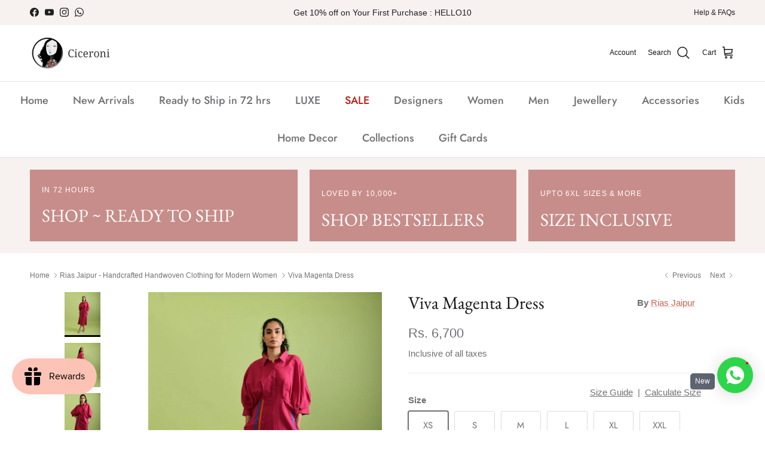

--- FILE ---
content_type: text/html; charset=utf-8
request_url: https://ciceroni.in/collections/rias-jaipur/products/viva-magenta-dress
body_size: 182693
content:
<!doctype html>
<html class="no-js" lang="en" dir="ltr">
<head>
<meta charset="utf-8">
<meta name="viewport" content="width=device-width,initial-scale=1"><link rel="icon" href="//ciceroni.in/cdn/shop/files/New-Logo111_1.png?crop=center&height=48&v=1718000354&width=48" type="image/png">
  <link rel="apple-touch-icon" href="//ciceroni.in/cdn/shop/files/New-Logo111_1.png?crop=center&height=180&v=1718000354&width=180"><style>@font-face {
  font-family: Jost;
  font-weight: 400;
  font-style: normal;
  font-display: fallback;
  src: url("//ciceroni.in/cdn/fonts/jost/jost_n4.d47a1b6347ce4a4c9f437608011273009d91f2b7.woff2") format("woff2"),
       url("//ciceroni.in/cdn/fonts/jost/jost_n4.791c46290e672b3f85c3d1c651ef2efa3819eadd.woff") format("woff");
}
@font-face {
  font-family: Jost;
  font-weight: 700;
  font-style: normal;
  font-display: fallback;
  src: url("//ciceroni.in/cdn/fonts/jost/jost_n7.921dc18c13fa0b0c94c5e2517ffe06139c3615a3.woff2") format("woff2"),
       url("//ciceroni.in/cdn/fonts/jost/jost_n7.cbfc16c98c1e195f46c536e775e4e959c5f2f22b.woff") format("woff");
}
@font-face {
  font-family: Jost;
  font-weight: 500;
  font-style: normal;
  font-display: fallback;
  src: url("//ciceroni.in/cdn/fonts/jost/jost_n5.7c8497861ffd15f4e1284cd221f14658b0e95d61.woff2") format("woff2"),
       url("//ciceroni.in/cdn/fonts/jost/jost_n5.fb6a06896db583cc2df5ba1b30d9c04383119dd9.woff") format("woff");
}
@font-face {
  font-family: Jost;
  font-weight: 400;
  font-style: italic;
  font-display: fallback;
  src: url("//ciceroni.in/cdn/fonts/jost/jost_i4.b690098389649750ada222b9763d55796c5283a5.woff2") format("woff2"),
       url("//ciceroni.in/cdn/fonts/jost/jost_i4.fd766415a47e50b9e391ae7ec04e2ae25e7e28b0.woff") format("woff");
}
@font-face {
  font-family: Jost;
  font-weight: 700;
  font-style: italic;
  font-display: fallback;
  src: url("//ciceroni.in/cdn/fonts/jost/jost_i7.d8201b854e41e19d7ed9b1a31fe4fe71deea6d3f.woff2") format("woff2"),
       url("//ciceroni.in/cdn/fonts/jost/jost_i7.eae515c34e26b6c853efddc3fc0c552e0de63757.woff") format("woff");
}
@font-face {
  font-family: "EB Garamond";
  font-weight: 400;
  font-style: normal;
  font-display: fallback;
  src: url("//ciceroni.in/cdn/fonts/ebgaramond/ebgaramond_n4.f03b4ad40330b0ec2af5bb96f169ce0df8a12bc0.woff2") format("woff2"),
       url("//ciceroni.in/cdn/fonts/ebgaramond/ebgaramond_n4.73939a8b7fe7c6b6b560b459d64db062f2ba1a29.woff") format("woff");
}
@font-face {
  font-family: Jost;
  font-weight: 400;
  font-style: normal;
  font-display: fallback;
  src: url("//ciceroni.in/cdn/fonts/jost/jost_n4.d47a1b6347ce4a4c9f437608011273009d91f2b7.woff2") format("woff2"),
       url("//ciceroni.in/cdn/fonts/jost/jost_n4.791c46290e672b3f85c3d1c651ef2efa3819eadd.woff") format("woff");
}
@font-face {
  font-family: Jost;
  font-weight: 500;
  font-style: normal;
  font-display: fallback;
  src: url("//ciceroni.in/cdn/fonts/jost/jost_n5.7c8497861ffd15f4e1284cd221f14658b0e95d61.woff2") format("woff2"),
       url("//ciceroni.in/cdn/fonts/jost/jost_n5.fb6a06896db583cc2df5ba1b30d9c04383119dd9.woff") format("woff");
}
@font-face {
  font-family: Jost;
  font-weight: 600;
  font-style: normal;
  font-display: fallback;
  src: url("//ciceroni.in/cdn/fonts/jost/jost_n6.ec1178db7a7515114a2d84e3dd680832b7af8b99.woff2") format("woff2"),
       url("//ciceroni.in/cdn/fonts/jost/jost_n6.b1178bb6bdd3979fef38e103a3816f6980aeaff9.woff") format("woff");
}
:root {
  --page-container-width:          1480px;
  --reading-container-width:       720px;
  --divider-opacity:               0.14;
  --gutter-large:                  30px;
  --gutter-desktop:                20px;
  --gutter-mobile:                 16px;
  --section-padding:               50px;
  --larger-section-padding:        80px;
  --larger-section-padding-mobile: 60px;
  --largest-section-padding:       110px;
  --aos-animate-duration:          0.6s;

  --base-font-family:              Jost, sans-serif;
  --base-font-weight:              400;
  --base-font-style:               normal;
  --heading-font-family:           "EB Garamond", serif;
  --heading-font-weight:           400;
  --heading-font-style:            normal;
  --logo-font-family:              Jost, sans-serif;
  --logo-font-weight:              400;
  --logo-font-style:               normal;
  --nav-font-family:               Jost, sans-serif;
  --nav-font-weight:               500;
  --nav-font-style:                normal;

  --base-text-size:15px;
  --base-line-height:              1.6;
  --input-text-size:16px;
  --smaller-text-size-1:12px;
  --smaller-text-size-2:14px;
  --smaller-text-size-3:12px;
  --smaller-text-size-4:11px;
  --larger-text-size:30px;
  --super-large-text-size:53px;
  --super-large-mobile-text-size:24px;
  --larger-mobile-text-size:24px;
  --logo-text-size:24px;--btn-letter-spacing: 0.08em;
    --btn-text-transform: uppercase;
    --button-text-size: 13px;
    --quickbuy-button-text-size: 13;
    --small-feature-link-font-size: 0.75em;
    --input-btn-padding-top:             1.2em;
    --input-btn-padding-bottom:          1.2em;--heading-text-transform:none;
  --nav-text-size:                      18px;
  --mobile-menu-font-weight:            600;

  --body-bg-color:                      255 255 255;
  --bg-color:                           255 255 255;
  --body-text-color:                    112 113 115;
  --text-color:                         112 113 115;

  --header-text-col:                    #171717;--header-text-hover-col:             var(--main-nav-link-hover-col);--header-bg-col:                     #ffffff;
  --heading-color:                     23 23 23;
  --body-heading-color:                23 23 23;
  --heading-divider-col:               #dfe3e8;

  --logo-col:                          #171717;
  --main-nav-bg:                       #ffffff;
  --main-nav-link-col:                 #707173;
  --main-nav-link-hover-col:           #c16452;
  --main-nav-link-featured-col:        #b61d0f;

  --link-color:                        193 100 82;
  --body-link-color:                   193 100 82;

  --btn-bg-color:                        35 35 35;
  --btn-bg-hover-color:                  0 0 0;
  --btn-border-color:                    35 35 35;
  --btn-border-hover-color:              0 0 0;
  --btn-text-color:                      255 255 255;
  --btn-text-hover-color:                255 255 255;--btn-alt-bg-color:                    255 255 255;
  --btn-alt-text-color:                  35 35 35;
  --btn-alt-border-color:                35 35 35;
  --btn-alt-border-hover-color:          35 35 35;--btn-ter-bg-color:                    235 235 235;
  --btn-ter-text-color:                  62 62 63;
  --btn-ter-bg-hover-color:              35 35 35;
  --btn-ter-text-hover-color:            255 255 255;--btn-border-radius: 3px;--color-scheme-default:                             #ffffff;
  --color-scheme-default-color:                       255 255 255;
  --color-scheme-default-text-color:                  112 113 115;
  --color-scheme-default-head-color:                  23 23 23;
  --color-scheme-default-link-color:                  193 100 82;
  --color-scheme-default-btn-text-color:              255 255 255;
  --color-scheme-default-btn-text-hover-color:        255 255 255;
  --color-scheme-default-btn-bg-color:                35 35 35;
  --color-scheme-default-btn-bg-hover-color:          0 0 0;
  --color-scheme-default-btn-border-color:            35 35 35;
  --color-scheme-default-btn-border-hover-color:      0 0 0;
  --color-scheme-default-btn-alt-text-color:          35 35 35;
  --color-scheme-default-btn-alt-bg-color:            255 255 255;
  --color-scheme-default-btn-alt-border-color:        35 35 35;
  --color-scheme-default-btn-alt-border-hover-color:  35 35 35;

  --color-scheme-1:                             #f7f1f0;
  --color-scheme-1-color:                       247 241 240;
  --color-scheme-1-text-color:                  52 52 52;
  --color-scheme-1-head-color:                  52 52 52;
  --color-scheme-1-link-color:                  52 52 52;
  --color-scheme-1-btn-text-color:              255 255 255;
  --color-scheme-1-btn-text-hover-color:        255 255 255;
  --color-scheme-1-btn-bg-color:                35 35 35;
  --color-scheme-1-btn-bg-hover-color:          0 0 0;
  --color-scheme-1-btn-border-color:            35 35 35;
  --color-scheme-1-btn-border-hover-color:      0 0 0;
  --color-scheme-1-btn-alt-text-color:          35 35 35;
  --color-scheme-1-btn-alt-bg-color:            255 255 255;
  --color-scheme-1-btn-alt-border-color:        35 35 35;
  --color-scheme-1-btn-alt-border-hover-color:  35 35 35;

  --color-scheme-2:                             #f2f2f2;
  --color-scheme-2-color:                       242 242 242;
  --color-scheme-2-text-color:                  52 52 52;
  --color-scheme-2-head-color:                  52 52 52;
  --color-scheme-2-link-color:                  52 52 52;
  --color-scheme-2-btn-text-color:              255 255 255;
  --color-scheme-2-btn-text-hover-color:        255 255 255;
  --color-scheme-2-btn-bg-color:                35 35 35;
  --color-scheme-2-btn-bg-hover-color:          0 0 0;
  --color-scheme-2-btn-border-color:            35 35 35;
  --color-scheme-2-btn-border-hover-color:      0 0 0;
  --color-scheme-2-btn-alt-text-color:          35 35 35;
  --color-scheme-2-btn-alt-bg-color:            255 255 255;
  --color-scheme-2-btn-alt-border-color:        35 35 35;
  --color-scheme-2-btn-alt-border-hover-color:  35 35 35;

  /* Shop Pay payment terms */
  --payment-terms-background-color:    #ffffff;--quickbuy-bg: 247 241 240;--body-input-background-color:       rgb(var(--body-bg-color));
  --input-background-color:            rgb(var(--body-bg-color));
  --body-input-text-color:             var(--body-text-color);
  --input-text-color:                  var(--body-text-color);
  --body-input-border-color:           rgb(219, 220, 220);
  --input-border-color:                rgb(219, 220, 220);
  --input-border-color-hover:          rgb(176, 177, 178);
  --input-border-color-active:         rgb(112, 113, 115);

  --swatch-cross-svg:                  url("data:image/svg+xml,%3Csvg xmlns='http://www.w3.org/2000/svg' width='240' height='240' viewBox='0 0 24 24' fill='none' stroke='rgb(219, 220, 220)' stroke-width='0.09' preserveAspectRatio='none' %3E%3Cline x1='24' y1='0' x2='0' y2='24'%3E%3C/line%3E%3C/svg%3E");
  --swatch-cross-hover:                url("data:image/svg+xml,%3Csvg xmlns='http://www.w3.org/2000/svg' width='240' height='240' viewBox='0 0 24 24' fill='none' stroke='rgb(176, 177, 178)' stroke-width='0.09' preserveAspectRatio='none' %3E%3Cline x1='24' y1='0' x2='0' y2='24'%3E%3C/line%3E%3C/svg%3E");
  --swatch-cross-active:               url("data:image/svg+xml,%3Csvg xmlns='http://www.w3.org/2000/svg' width='240' height='240' viewBox='0 0 24 24' fill='none' stroke='rgb(112, 113, 115)' stroke-width='0.09' preserveAspectRatio='none' %3E%3Cline x1='24' y1='0' x2='0' y2='24'%3E%3C/line%3E%3C/svg%3E");

  --footer-divider-col:                #ecd6d1;
  --footer-text-col:                   103 104 105;
  --footer-heading-col:                23 23 23;
  --footer-bg:                         #f4dfdb;--product-label-overlay-justify: flex-start;--product-label-overlay-align: flex-start;--product-label-overlay-reduction-text:   #ffffff;
  --product-label-overlay-reduction-bg:     #c20000;
  --product-label-overlay-stock-text:       #ffffff;
  --product-label-overlay-stock-bg:         #09728c;
  --product-label-overlay-new-text:         #ffffff;
  --product-label-overlay-new-bg:           #de9d9a;
  --product-label-overlay-meta-text:        #ffffff;
  --product-label-overlay-meta-bg:          #09728c;
  --product-label-sale-text:                #c20000;
  --product-label-sold-text:                #171717;
  --product-label-preorder-text:            #3ea36a;

  --product-block-crop-align:               center;

  
  --product-block-price-align:              flex-start;
  --product-block-price-item-margin-start:  initial;
  --product-block-price-item-margin-end:    .5rem;
  

  --collection-block-image-position:   center center;

  --swatch-picker-image-size:          68px;
  --swatch-crop-align:                 center center;

  --image-overlay-text-color:          255 255 255;--image-overlay-bg:                  rgba(0, 0, 0, 0.1);
  --image-overlay-shadow-start:        rgb(0 0 0 / 0.15);
  --image-overlay-box-opacity:         0.9;.image-overlay--bg-box .text-overlay .text-overlay__text {
      --image-overlay-box-bg: 255 255 255;
      --heading-color: var(--body-heading-color);
      --text-color: var(--body-text-color);
      --link-color: var(--body-link-color);
    }--product-inventory-ok-box-color:            #f2faf0;
  --product-inventory-ok-text-color:           #108043;
  --product-inventory-ok-icon-box-fill-color:  #fff;
  --product-inventory-low-box-color:           #fcf1cd;
  --product-inventory-low-text-color:          #dd9a1a;
  --product-inventory-low-icon-box-fill-color: #fff;
  --product-inventory-low-text-color-channels: 16, 128, 67;
  --product-inventory-ok-text-color-channels:  221, 154, 26;

  --rating-star-color: 246 165 41;
}::selection {
    background: rgb(var(--body-heading-color));
    color: rgb(var(--body-bg-color));
  }
  ::-moz-selection {
    background: rgb(var(--body-heading-color));
    color: rgb(var(--body-bg-color));
  }.use-color-scheme--default {
  --product-label-sale-text:           #c20000;
  --product-label-sold-text:           #171717;
  --product-label-preorder-text:       #3ea36a;
  --input-background-color:            rgb(var(--body-bg-color));
  --input-text-color:                  var(--body-input-text-color);
  --input-border-color:                rgb(219, 220, 220);
  --input-border-color-hover:          rgb(176, 177, 178);
  --input-border-color-active:         rgb(112, 113, 115);
}</style>

  <link href="//ciceroni.in/cdn/shop/t/34/assets/main.css?v=74539309310221160301736495314" rel="stylesheet" type="text/css" media="all" />
<link rel="preload" as="font" href="//ciceroni.in/cdn/fonts/jost/jost_n4.d47a1b6347ce4a4c9f437608011273009d91f2b7.woff2" type="font/woff2" crossorigin><link rel="preload" as="font" href="//ciceroni.in/cdn/fonts/ebgaramond/ebgaramond_n4.f03b4ad40330b0ec2af5bb96f169ce0df8a12bc0.woff2" type="font/woff2" crossorigin><script>
    document.documentElement.className = document.documentElement.className.replace('no-js', 'js');

    window.theme = {
      info: {
        name: 'Symmetry',
        version: '7.3.0'
      },
      device: {
        hasTouch: window.matchMedia('(any-pointer: coarse)').matches,
        hasHover: window.matchMedia('(hover: hover)').matches
      },
      mediaQueries: {
        md: '(min-width: 768px)',
        productMediaCarouselBreak: '(min-width: 1041px)'
      },
      routes: {
        base: 'https://ciceroni.in',
        cart: '/cart',
        cartAdd: '/cart/add.js',
        cartUpdate: '/cart/update.js',
        predictiveSearch: '/search/suggest'
      },
      strings: {
        cartTermsConfirmation: "You must agree to the terms and conditions before continuing.",
        cartItemsQuantityError: "You can only add [QUANTITY] of this item to your cart.",
        generalSearchViewAll: "View all search results",
        noStock: "Sold out",
        noVariant: "Unavailable",
        productsProductChooseA: "Choose a",
        generalSearchPages: "Pages",
        generalSearchNoResultsWithoutTerms: "Sorry, we couldnʼt find any results",
        shippingCalculator: {
          singleRate: "There is one shipping rate for this destination:",
          multipleRates: "There are multiple shipping rates for this destination:",
          noRates: "We do not ship to this destination."
        }
      },
      settings: {
        moneyWithCurrencyFormat: "\u003cspan class=money\u003eRs. {{amount_no_decimals}}\u003c\/span\u003e",
        cartType: "drawer",
        afterAddToCart: "drawer",
        quickbuyStyle: "button",
        externalLinksNewTab: true,
        internalLinksSmoothScroll: true
      }
    }

    theme.inlineNavigationCheck = function() {
      var pageHeader = document.querySelector('.pageheader'),
          inlineNavContainer = pageHeader.querySelector('.logo-area__left__inner'),
          inlineNav = inlineNavContainer.querySelector('.navigation--left');
      if (inlineNav && getComputedStyle(inlineNav).display != 'none') {
        var inlineMenuCentered = document.querySelector('.pageheader--layout-inline-menu-center'),
            logoContainer = document.querySelector('.logo-area__middle__inner');
        if(inlineMenuCentered) {
          var rightWidth = document.querySelector('.logo-area__right__inner').clientWidth,
              middleWidth = logoContainer.clientWidth,
              logoArea = document.querySelector('.logo-area'),
              computedLogoAreaStyle = getComputedStyle(logoArea),
              logoAreaInnerWidth = logoArea.clientWidth - Math.ceil(parseFloat(computedLogoAreaStyle.paddingLeft)) - Math.ceil(parseFloat(computedLogoAreaStyle.paddingRight)),
              availableNavWidth = logoAreaInnerWidth - Math.max(rightWidth, middleWidth) * 2 - 40;
          inlineNavContainer.style.maxWidth = availableNavWidth + 'px';
        }

        var firstInlineNavLink = inlineNav.querySelector('.navigation__item:first-child'),
            lastInlineNavLink = inlineNav.querySelector('.navigation__item:last-child');
        if (lastInlineNavLink) {
          var inlineNavWidth = null;
          if(document.querySelector('html[dir=rtl]')) {
            inlineNavWidth = firstInlineNavLink.offsetLeft - lastInlineNavLink.offsetLeft + firstInlineNavLink.offsetWidth;
          } else {
            inlineNavWidth = lastInlineNavLink.offsetLeft - firstInlineNavLink.offsetLeft + lastInlineNavLink.offsetWidth;
          }
          if (inlineNavContainer.offsetWidth >= inlineNavWidth) {
            pageHeader.classList.add('pageheader--layout-inline-permitted');
            var tallLogo = logoContainer.clientHeight > lastInlineNavLink.clientHeight + 20;
            if (tallLogo) {
              inlineNav.classList.add('navigation--tight-underline');
            } else {
              inlineNav.classList.remove('navigation--tight-underline');
            }
          } else {
            pageHeader.classList.remove('pageheader--layout-inline-permitted');
          }
        }
      }
    };

    theme.setInitialHeaderHeightProperty = () => {
      const section = document.querySelector('.section-header');
      if (section) {
        document.documentElement.style.setProperty('--theme-header-height', Math.ceil(section.clientHeight) + 'px');
      }
    };
  </script>

  <script src="//ciceroni.in/cdn/shop/t/34/assets/main.js?v=71597228913418551581736420832" defer></script>
    <script src="//ciceroni.in/cdn/shop/t/34/assets/animate-on-scroll.js?v=15249566486942820451736420832" defer></script>
    <link href="//ciceroni.in/cdn/shop/t/34/assets/animate-on-scroll.css?v=116824741000487223811736420832" rel="stylesheet" type="text/css" media="all" />
  

  <script>window.performance && window.performance.mark && window.performance.mark('shopify.content_for_header.start');</script><meta name="google-site-verification" content="8_zlqU8Vp4HkvdswOW15PjaLV85EagPudyVdqbLkjWE">
<meta id="shopify-digital-wallet" name="shopify-digital-wallet" content="/63927419138/digital_wallets/dialog">
<meta id="in-context-paypal-metadata" data-shop-id="63927419138" data-venmo-supported="false" data-environment="production" data-locale="en_US" data-paypal-v4="true" data-currency="INR">
<link rel="alternate" type="application/json+oembed" href="https://ciceroni.in/products/viva-magenta-dress.oembed">
<script async="async" src="/checkouts/internal/preloads.js?locale=en-IN"></script>
<script id="shopify-features" type="application/json">{"accessToken":"78812c01a64fff75053cc5fac1aef2ef","betas":["rich-media-storefront-analytics"],"domain":"ciceroni.in","predictiveSearch":true,"shopId":63927419138,"locale":"en"}</script>
<script>var Shopify = Shopify || {};
Shopify.shop = "ciceroni-in.myshopify.com";
Shopify.locale = "en";
Shopify.currency = {"active":"INR","rate":"1.0"};
Shopify.country = "IN";
Shopify.theme = {"name":"new product pageSymmetry V 7.1.2 Fastrr...","id":147775586562,"schema_name":"Symmetry","schema_version":"7.3.0","theme_store_id":568,"role":"main"};
Shopify.theme.handle = "null";
Shopify.theme.style = {"id":null,"handle":null};
Shopify.cdnHost = "ciceroni.in/cdn";
Shopify.routes = Shopify.routes || {};
Shopify.routes.root = "/";</script>
<script type="module">!function(o){(o.Shopify=o.Shopify||{}).modules=!0}(window);</script>
<script>!function(o){function n(){var o=[];function n(){o.push(Array.prototype.slice.apply(arguments))}return n.q=o,n}var t=o.Shopify=o.Shopify||{};t.loadFeatures=n(),t.autoloadFeatures=n()}(window);</script>
<script id="shop-js-analytics" type="application/json">{"pageType":"product"}</script>
<script defer="defer" async type="module" src="//ciceroni.in/cdn/shopifycloud/shop-js/modules/v2/client.init-shop-cart-sync_WVOgQShq.en.esm.js"></script>
<script defer="defer" async type="module" src="//ciceroni.in/cdn/shopifycloud/shop-js/modules/v2/chunk.common_C_13GLB1.esm.js"></script>
<script defer="defer" async type="module" src="//ciceroni.in/cdn/shopifycloud/shop-js/modules/v2/chunk.modal_CLfMGd0m.esm.js"></script>
<script type="module">
  await import("//ciceroni.in/cdn/shopifycloud/shop-js/modules/v2/client.init-shop-cart-sync_WVOgQShq.en.esm.js");
await import("//ciceroni.in/cdn/shopifycloud/shop-js/modules/v2/chunk.common_C_13GLB1.esm.js");
await import("//ciceroni.in/cdn/shopifycloud/shop-js/modules/v2/chunk.modal_CLfMGd0m.esm.js");

  window.Shopify.SignInWithShop?.initShopCartSync?.({"fedCMEnabled":true,"windoidEnabled":true});

</script>
<script>(function() {
  var isLoaded = false;
  function asyncLoad() {
    if (isLoaded) return;
    isLoaded = true;
    var urls = ["https:\/\/storage.nfcube.com\/instafeed-88cd90b222350f55e86def44e221574a.js?shop=ciceroni-in.myshopify.com","https:\/\/cdn.shopify.com\/s\/files\/1\/0639\/2741\/9138\/t\/34\/assets\/yoast-active-script.js?v=1736420832\u0026shop=ciceroni-in.myshopify.com","https:\/\/cdn.shopify.com\/s\/files\/1\/0639\/2741\/9138\/t\/34\/assets\/yoast-active-script.js?v=1736420832\u0026shop=ciceroni-in.myshopify.com","https:\/\/sr-cdn.shiprocket.in\/sr-promise\/static\/uc.js?channel_id=4\u0026sr_company_id=3431296\u0026shop=ciceroni-in.myshopify.com","https:\/\/sr-cdn.shiprocket.in\/sr-promise\/static\/uc.js?channel_id=4\u0026sr_company_id=4067093\u0026shop=ciceroni-in.myshopify.com","https:\/\/searchanise-ef84.kxcdn.com\/widgets\/shopify\/init.js?a=2R9e4S7b4v\u0026shop=ciceroni-in.myshopify.com","https:\/\/loox.io\/widget\/yCrUvrrxQl\/loox.1764058066040.js?shop=ciceroni-in.myshopify.com"];
    for (var i = 0; i < urls.length; i++) {
      var s = document.createElement('script');
      s.type = 'text/javascript';
      s.async = true;
      s.src = urls[i];
      var x = document.getElementsByTagName('script')[0];
      x.parentNode.insertBefore(s, x);
    }
  };
  if(window.attachEvent) {
    window.attachEvent('onload', asyncLoad);
  } else {
    window.addEventListener('load', asyncLoad, false);
  }
})();</script>
<script id="__st">var __st={"a":63927419138,"offset":-18000,"reqid":"57654b03-0edf-4eb9-9783-9224bc8285aa-1769534261","pageurl":"ciceroni.in\/collections\/rias-jaipur\/products\/viva-magenta-dress","u":"ff8b27bd14c3","p":"product","rtyp":"product","rid":7971250602242};</script>
<script>window.ShopifyPaypalV4VisibilityTracking = true;</script>
<script id="captcha-bootstrap">!function(){'use strict';const t='contact',e='account',n='new_comment',o=[[t,t],['blogs',n],['comments',n],[t,'customer']],c=[[e,'customer_login'],[e,'guest_login'],[e,'recover_customer_password'],[e,'create_customer']],r=t=>t.map((([t,e])=>`form[action*='/${t}']:not([data-nocaptcha='true']) input[name='form_type'][value='${e}']`)).join(','),a=t=>()=>t?[...document.querySelectorAll(t)].map((t=>t.form)):[];function s(){const t=[...o],e=r(t);return a(e)}const i='password',u='form_key',d=['recaptcha-v3-token','g-recaptcha-response','h-captcha-response',i],f=()=>{try{return window.sessionStorage}catch{return}},m='__shopify_v',_=t=>t.elements[u];function p(t,e,n=!1){try{const o=window.sessionStorage,c=JSON.parse(o.getItem(e)),{data:r}=function(t){const{data:e,action:n}=t;return t[m]||n?{data:e,action:n}:{data:t,action:n}}(c);for(const[e,n]of Object.entries(r))t.elements[e]&&(t.elements[e].value=n);n&&o.removeItem(e)}catch(o){console.error('form repopulation failed',{error:o})}}const l='form_type',E='cptcha';function T(t){t.dataset[E]=!0}const w=window,h=w.document,L='Shopify',v='ce_forms',y='captcha';let A=!1;((t,e)=>{const n=(g='f06e6c50-85a8-45c8-87d0-21a2b65856fe',I='https://cdn.shopify.com/shopifycloud/storefront-forms-hcaptcha/ce_storefront_forms_captcha_hcaptcha.v1.5.2.iife.js',D={infoText:'Protected by hCaptcha',privacyText:'Privacy',termsText:'Terms'},(t,e,n)=>{const o=w[L][v],c=o.bindForm;if(c)return c(t,g,e,D).then(n);var r;o.q.push([[t,g,e,D],n]),r=I,A||(h.body.append(Object.assign(h.createElement('script'),{id:'captcha-provider',async:!0,src:r})),A=!0)});var g,I,D;w[L]=w[L]||{},w[L][v]=w[L][v]||{},w[L][v].q=[],w[L][y]=w[L][y]||{},w[L][y].protect=function(t,e){n(t,void 0,e),T(t)},Object.freeze(w[L][y]),function(t,e,n,w,h,L){const[v,y,A,g]=function(t,e,n){const i=e?o:[],u=t?c:[],d=[...i,...u],f=r(d),m=r(i),_=r(d.filter((([t,e])=>n.includes(e))));return[a(f),a(m),a(_),s()]}(w,h,L),I=t=>{const e=t.target;return e instanceof HTMLFormElement?e:e&&e.form},D=t=>v().includes(t);t.addEventListener('submit',(t=>{const e=I(t);if(!e)return;const n=D(e)&&!e.dataset.hcaptchaBound&&!e.dataset.recaptchaBound,o=_(e),c=g().includes(e)&&(!o||!o.value);(n||c)&&t.preventDefault(),c&&!n&&(function(t){try{if(!f())return;!function(t){const e=f();if(!e)return;const n=_(t);if(!n)return;const o=n.value;o&&e.removeItem(o)}(t);const e=Array.from(Array(32),(()=>Math.random().toString(36)[2])).join('');!function(t,e){_(t)||t.append(Object.assign(document.createElement('input'),{type:'hidden',name:u})),t.elements[u].value=e}(t,e),function(t,e){const n=f();if(!n)return;const o=[...t.querySelectorAll(`input[type='${i}']`)].map((({name:t})=>t)),c=[...d,...o],r={};for(const[a,s]of new FormData(t).entries())c.includes(a)||(r[a]=s);n.setItem(e,JSON.stringify({[m]:1,action:t.action,data:r}))}(t,e)}catch(e){console.error('failed to persist form',e)}}(e),e.submit())}));const S=(t,e)=>{t&&!t.dataset[E]&&(n(t,e.some((e=>e===t))),T(t))};for(const o of['focusin','change'])t.addEventListener(o,(t=>{const e=I(t);D(e)&&S(e,y())}));const B=e.get('form_key'),M=e.get(l),P=B&&M;t.addEventListener('DOMContentLoaded',(()=>{const t=y();if(P)for(const e of t)e.elements[l].value===M&&p(e,B);[...new Set([...A(),...v().filter((t=>'true'===t.dataset.shopifyCaptcha))])].forEach((e=>S(e,t)))}))}(h,new URLSearchParams(w.location.search),n,t,e,['guest_login'])})(!0,!0)}();</script>
<script integrity="sha256-4kQ18oKyAcykRKYeNunJcIwy7WH5gtpwJnB7kiuLZ1E=" data-source-attribution="shopify.loadfeatures" defer="defer" src="//ciceroni.in/cdn/shopifycloud/storefront/assets/storefront/load_feature-a0a9edcb.js" crossorigin="anonymous"></script>
<script data-source-attribution="shopify.dynamic_checkout.dynamic.init">var Shopify=Shopify||{};Shopify.PaymentButton=Shopify.PaymentButton||{isStorefrontPortableWallets:!0,init:function(){window.Shopify.PaymentButton.init=function(){};var t=document.createElement("script");t.src="https://ciceroni.in/cdn/shopifycloud/portable-wallets/latest/portable-wallets.en.js",t.type="module",document.head.appendChild(t)}};
</script>
<script data-source-attribution="shopify.dynamic_checkout.buyer_consent">
  function portableWalletsHideBuyerConsent(e){var t=document.getElementById("shopify-buyer-consent"),n=document.getElementById("shopify-subscription-policy-button");t&&n&&(t.classList.add("hidden"),t.setAttribute("aria-hidden","true"),n.removeEventListener("click",e))}function portableWalletsShowBuyerConsent(e){var t=document.getElementById("shopify-buyer-consent"),n=document.getElementById("shopify-subscription-policy-button");t&&n&&(t.classList.remove("hidden"),t.removeAttribute("aria-hidden"),n.addEventListener("click",e))}window.Shopify?.PaymentButton&&(window.Shopify.PaymentButton.hideBuyerConsent=portableWalletsHideBuyerConsent,window.Shopify.PaymentButton.showBuyerConsent=portableWalletsShowBuyerConsent);
</script>
<script>
  function portableWalletsCleanup(e){e&&e.src&&console.error("Failed to load portable wallets script "+e.src);var t=document.querySelectorAll("shopify-accelerated-checkout .shopify-payment-button__skeleton, shopify-accelerated-checkout-cart .wallet-cart-button__skeleton"),e=document.getElementById("shopify-buyer-consent");for(let e=0;e<t.length;e++)t[e].remove();e&&e.remove()}function portableWalletsNotLoadedAsModule(e){e instanceof ErrorEvent&&"string"==typeof e.message&&e.message.includes("import.meta")&&"string"==typeof e.filename&&e.filename.includes("portable-wallets")&&(window.removeEventListener("error",portableWalletsNotLoadedAsModule),window.Shopify.PaymentButton.failedToLoad=e,"loading"===document.readyState?document.addEventListener("DOMContentLoaded",window.Shopify.PaymentButton.init):window.Shopify.PaymentButton.init())}window.addEventListener("error",portableWalletsNotLoadedAsModule);
</script>

<script type="module" src="https://ciceroni.in/cdn/shopifycloud/portable-wallets/latest/portable-wallets.en.js" onError="portableWalletsCleanup(this)" crossorigin="anonymous"></script>
<script nomodule>
  document.addEventListener("DOMContentLoaded", portableWalletsCleanup);
</script>

<link id="shopify-accelerated-checkout-styles" rel="stylesheet" media="screen" href="https://ciceroni.in/cdn/shopifycloud/portable-wallets/latest/accelerated-checkout-backwards-compat.css" crossorigin="anonymous">
<style id="shopify-accelerated-checkout-cart">
        #shopify-buyer-consent {
  margin-top: 1em;
  display: inline-block;
  width: 100%;
}

#shopify-buyer-consent.hidden {
  display: none;
}

#shopify-subscription-policy-button {
  background: none;
  border: none;
  padding: 0;
  text-decoration: underline;
  font-size: inherit;
  cursor: pointer;
}

#shopify-subscription-policy-button::before {
  box-shadow: none;
}

      </style>
<script id="sections-script" data-sections="related-products" defer="defer" src="//ciceroni.in/cdn/shop/t/34/compiled_assets/scripts.js?v=20679"></script>
<script>window.performance && window.performance.mark && window.performance.mark('shopify.content_for_header.end');</script>
<!-- CC Custom Head Start --><!-- CC Custom Head End product-->
  <link href="https://snfciceroni.s3.ap-southeast-1.amazonaws.com/styles.css" rel="stylesheet" type="text/css" media="all" />
  <script src="https://snfciceroni.s3.ap-southeast-1.amazonaws.com/runtime.js" type="text/javascript"></script>
  <script src="https://snfciceroni.s3.ap-southeast-1.amazonaws.com/polyfills.js" type="text/javascript"></script>
  <script src="https://snfciceroni.s3.ap-southeast-1.amazonaws.com/scripts.js" type="text/javascript"></script>				
  <script src="https://snfciceroni.s3.ap-southeast-1.amazonaws.com/main.js" type="text/javascript"></script>


<meta name="p:domain_verify" content="f87a90486cc45273e853b6b663e330ce"/>

<!-- BEGIN MerchantWidget Code -->

<script id='merchantWidgetScript'

        src="https://www.gstatic.com/shopping/merchant/merchantwidget.js"

        defer>

</script>

<script type="text/javascript">

  merchantWidgetScript.addEventListener('load', function () {

    merchantwidget.start({

     merchant_id: MERCHANT_ID,

     position: 'POSITION'

   });

  });

</script>

<!-- END MerchantWidget Code →
<!-- BEGIN app block: shopify://apps/rt-social-chat-live-chat/blocks/app-embed/9baee9b7-6929-47af-9935-05bcdc376396 --><script>
  window.roarJs = window.roarJs || {};
  roarJs.WhatsAppConfig = {
    metafields: {
      shop: "ciceroni-in.myshopify.com",
      settings: {"enabled":"1","block_order":["1492096252560"],"blocks":{"1492096252560":{"disabled":"0","type":"whatsapp","number":"+919904045564 ","whatsapp_web":"0","name":"Ciceroni","label":"Support","avatar":"0","avatar_url":"https:\/\/www.gravatar.com\/avatar","online":"1","timezone":"America\/New_York","sunday":{"enabled":"1","range":"480,1050"},"monday":{"enabled":"1","range":"480,1050"},"tuesday":{"enabled":"1","range":"480,1050"},"wednesday":{"enabled":"1","range":"480,1050"},"thursday":{"enabled":"1","range":"480,1050"},"friday":{"enabled":"1","range":"480,1050"},"saturday":{"enabled":"1","range":"480,1050"},"offline":"I will be back soon","chat":{"enabled":"1","greeting":"Hello! I'm Ciceroni Support Team."},"message":"","page_url":"1"}},"param":{"newtab":"0","offline_disabled":"0","offline_message":"1","greeting":{"enabled":"0","message":"Hello there! How can we help you? Tap here to start chat with us.","delay":"5"},"pending":{"enabled":"1","number":"1","color":"#ffffff","background":"#dd0000"},"position":{"value":"right","bottom":"62","left":"20","right":"20"},"cta_type":"hover"},"mobile":{"enabled":"1","position":{"value":"right","bottom":"70","left":"20","right":"20"}},"style":{"gradient":"custom","pattern":"0","custom":{"color":"#ffffff","background":"#2ed54a"},"icon":"5","rounded":"1"},"share":{"block_order":["facebook","twitter","whatsapp"],"blocks":{"facebook":{"type":"facebook","label":"Share on Facebook"},"twitter":{"type":"twitter","label":"Share on Twitter"},"whatsapp":{"type":"whatsapp","label":"Share on Whatsapp"}},"param":{"enabled":"0","position":"left"},"mobile":{"enabled":"1","position":"inherit"},"style":{"color":"#000000","background":"#ffffff"},"texts":{"button":"Share","message":"Check this out, it's so cool!"}},"charge":false,"onetime":false,"track_url":"https:\/\/haloroar.com\/app\/whatsapp\/tracking","texts":{"title":"Hi there 👋","description":"Welcome to Ciceroni Social Chat and Share. Ask us anything 🎉","note":" ","button":"","placeholder":"Send a message…","emoji_search":"Search emoji…","emoji_frequently":"Frequently used","emoji_people":"People","emoji_nature":"Nature","emoji_objects":"Objects","emoji_places":"Places","emoji_symbols":"Symbols","emoji_not_found":"No emoji could be found"},"only1":"true"},
      moneyFormat: "\u003cspan class=money\u003eRs. {{amount_no_decimals}}\u003c\/span\u003e"
    }
  }
</script>

<script src="https://cdn.shopify.com/extensions/019a1460-f72e-7cbc-becc-90116917fae9/rt-whats-app-chat-live-chat-2/assets/whatsapp.js" defer></script>


<!-- END app block --><!-- BEGIN app block: shopify://apps/yoast-seo/blocks/metatags/7c777011-bc88-4743-a24e-64336e1e5b46 -->
<!-- This site is optimized with Yoast SEO for Shopify -->
<title>Buy Viva Magenta Dress Online - Ciceroni</title>
<meta name="description" content="Buy Viva Magenta Dress Online at Ciceroni ✓Shipping Worldwide ✓COD in India ✓Accessible Luxury Styles!" />
<link rel="canonical" href="https://ciceroni.in/products/viva-magenta-dress" />
<meta name="robots" content="index, follow, max-image-preview:large, max-snippet:-1, max-video-preview:-1" />
<meta property="og:site_name" content="Ciceroni" />
<meta property="og:url" content="https://ciceroni.in/products/viva-magenta-dress" />
<meta property="og:locale" content="en_US" />
<meta property="og:type" content="product" />
<meta property="og:title" content="Buy Viva Magenta Dress Online - Ciceroni" />
<meta property="og:description" content="Buy Viva Magenta Dress Online at Ciceroni ✓Shipping Worldwide ✓COD in India ✓Accessible Luxury Styles!" />
<meta property="og:image" content="https://ciceroni.in/cdn/shop/products/viva-magenta-dressrias-jaipurdressesciceroni-872274.jpg?v=1737437939" />
<meta property="og:image:height" content="1487" />
<meta property="og:image:width" content="1200" />
<meta property="og:availability" content="instock" />
<meta property="product:availability" content="instock" />
<meta property="product:condition" content="new" />
<meta property="product:price:amount" content="6700.0" />
<meta property="product:price:currency" content="INR" />
<meta name="twitter:card" content="summary_large_image" />
<script type="application/ld+json" id="yoast-schema-graph">
{
  "@context": "https://schema.org",
  "@graph": [
    {
      "@type": "Organization",
      "@id": "https://ciceroni.in/#/schema/organization/1",
      "url": "https://ciceroni.in",
      "name": "Ciceroni",
      "logo": {
        "@id": "https://ciceroni.in/#/schema/ImageObject/31055371895042"
      },
      "image": [
        {
          "@id": "https://ciceroni.in/#/schema/ImageObject/31055371895042"
        }
      ],
      "hasMerchantReturnPolicy": {
        "@type": "MerchantReturnPolicy",
        "merchantReturnLink": "https://ciceroni.in/policies/refund-policy"
      },
      "sameAs": ["https:\/\/www.instagram.com\/ciceroni.in\/","https:\/\/www.facebook.com\/ciceroniapplication\/"]
    },
    {
      "@type": "ImageObject",
      "@id": "https://ciceroni.in/#/schema/ImageObject/31055371895042",
      "width": 1000,
      "height": 545,
      "url": "https:\/\/ciceroni.in\/cdn\/shop\/files\/New-Logo_1.png?v=1669636815",
      "contentUrl": "https:\/\/ciceroni.in\/cdn\/shop\/files\/New-Logo_1.png?v=1669636815"
    },
    {
      "@type": "WebSite",
      "@id": "https://ciceroni.in/#/schema/website/1",
      "url": "https://ciceroni.in",
      "name": "Ciceroni",
      "alternateName": "Ciceroni",
      "potentialAction": {
        "@type": "SearchAction",
        "target": "https://ciceroni.in/search?q={search_term_string}",
        "query-input": "required name=search_term_string"
      },
      "publisher": {
        "@id": "https://ciceroni.in/#/schema/organization/1"
      },
      "inLanguage": "en"
    },
    {
      "@type": "ItemPage",
      "@id": "https:\/\/ciceroni.in\/products\/viva-magenta-dress",
      "name": "Buy Viva Magenta Dress Online - Ciceroni",
      "description": "Buy Viva Magenta Dress Online at Ciceroni ✓Shipping Worldwide ✓COD in India ✓Accessible Luxury Styles!",
      "datePublished": "2023-09-29T08:36:02-04:00",
      "breadcrumb": {
        "@id": "https:\/\/ciceroni.in\/products\/viva-magenta-dress\/#\/schema\/breadcrumb"
      },
      "primaryImageOfPage": {
        "@id": "https://ciceroni.in/#/schema/ImageObject/31738613793026"
      },
      "image": [{
        "@id": "https://ciceroni.in/#/schema/ImageObject/31738613793026"
      }],
      "isPartOf": {
        "@id": "https://ciceroni.in/#/schema/website/1"
      },
      "url": "https:\/\/ciceroni.in\/products\/viva-magenta-dress"
    },
    {
      "@type": "ImageObject",
      "@id": "https://ciceroni.in/#/schema/ImageObject/31738613793026",
      "caption": "Viva Magenta Dress - CiceroniDressesRias Jaipur",
      "inLanguage": "en",
      "width": 1200,
      "height": 1487,
      "url": "https:\/\/ciceroni.in\/cdn\/shop\/products\/viva-magenta-dressrias-jaipurdressesciceroni-872274.jpg?v=1737437939",
      "contentUrl": "https:\/\/ciceroni.in\/cdn\/shop\/products\/viva-magenta-dressrias-jaipurdressesciceroni-872274.jpg?v=1737437939"
    },
    {
      "@type": "ProductGroup",
      "@id": "https:\/\/ciceroni.in\/products\/viva-magenta-dress\/#\/schema\/Product",
      "brand": [{
        "@type": "Brand",
        "name": "Rias Jaipur"
      }],
      "mainEntityOfPage": {
        "@id": "https:\/\/ciceroni.in\/products\/viva-magenta-dress"
      },
      "name": "Viva Magenta Dress",
      "description": "Buy Viva Magenta Dress Online at Ciceroni ✓Shipping Worldwide ✓COD in India ✓Accessible Luxury Styles!",
      "image": [{
        "@id": "https://ciceroni.in/#/schema/ImageObject/31738613793026"
      }],
      "productGroupID": "7971250602242",
      "hasVariant": [
        {
          "@type": "Product",
          "@id": "https://ciceroni.in/#/schema/Product/43612482437378",
          "name": "Viva Magenta Dress - XXL",
          "image": [{
            "@id": "https://ciceroni.in/#/schema/ImageObject/31738613793026"
          }],
          "offers": {
            "@type": "Offer",
            "@id": "https://ciceroni.in/#/schema/Offer/43612482437378",
            "availability": "https://schema.org/InStock",
            "category": "Apparel & Accessories > Clothing",
            "priceSpecification": {
              "@type": "UnitPriceSpecification",
              "valueAddedTaxIncluded": true,
              "price": 6700.0,
              "priceCurrency": "INR"
            },
            "seller": {
              "@id": "https://ciceroni.in/#/schema/organization/1"
            },
            "url": "https:\/\/ciceroni.in\/products\/viva-magenta-dress?variant=43612482437378",
            "checkoutPageURLTemplate": "https:\/\/ciceroni.in\/cart\/add?id=43612482437378\u0026quantity=1"
          }
        },
        {
          "@type": "Product",
          "@id": "https://ciceroni.in/#/schema/Product/43612482404610",
          "name": "Viva Magenta Dress - XL",
          "image": [{
            "@id": "https://ciceroni.in/#/schema/ImageObject/31738613793026"
          }],
          "offers": {
            "@type": "Offer",
            "@id": "https://ciceroni.in/#/schema/Offer/43612482404610",
            "availability": "https://schema.org/InStock",
            "category": "Apparel & Accessories > Clothing",
            "priceSpecification": {
              "@type": "UnitPriceSpecification",
              "valueAddedTaxIncluded": true,
              "price": 6700.0,
              "priceCurrency": "INR"
            },
            "seller": {
              "@id": "https://ciceroni.in/#/schema/organization/1"
            },
            "url": "https:\/\/ciceroni.in\/products\/viva-magenta-dress?variant=43612482404610",
            "checkoutPageURLTemplate": "https:\/\/ciceroni.in\/cart\/add?id=43612482404610\u0026quantity=1"
          }
        },
        {
          "@type": "Product",
          "@id": "https://ciceroni.in/#/schema/Product/43612482371842",
          "name": "Viva Magenta Dress - L",
          "image": [{
            "@id": "https://ciceroni.in/#/schema/ImageObject/31738613793026"
          }],
          "offers": {
            "@type": "Offer",
            "@id": "https://ciceroni.in/#/schema/Offer/43612482371842",
            "availability": "https://schema.org/InStock",
            "category": "Apparel & Accessories > Clothing",
            "priceSpecification": {
              "@type": "UnitPriceSpecification",
              "valueAddedTaxIncluded": true,
              "price": 6700.0,
              "priceCurrency": "INR"
            },
            "seller": {
              "@id": "https://ciceroni.in/#/schema/organization/1"
            },
            "url": "https:\/\/ciceroni.in\/products\/viva-magenta-dress?variant=43612482371842",
            "checkoutPageURLTemplate": "https:\/\/ciceroni.in\/cart\/add?id=43612482371842\u0026quantity=1"
          }
        },
        {
          "@type": "Product",
          "@id": "https://ciceroni.in/#/schema/Product/43612482339074",
          "name": "Viva Magenta Dress - M",
          "image": [{
            "@id": "https://ciceroni.in/#/schema/ImageObject/31738613793026"
          }],
          "offers": {
            "@type": "Offer",
            "@id": "https://ciceroni.in/#/schema/Offer/43612482339074",
            "availability": "https://schema.org/InStock",
            "category": "Apparel & Accessories > Clothing",
            "priceSpecification": {
              "@type": "UnitPriceSpecification",
              "valueAddedTaxIncluded": true,
              "price": 6700.0,
              "priceCurrency": "INR"
            },
            "seller": {
              "@id": "https://ciceroni.in/#/schema/organization/1"
            },
            "url": "https:\/\/ciceroni.in\/products\/viva-magenta-dress?variant=43612482339074",
            "checkoutPageURLTemplate": "https:\/\/ciceroni.in\/cart\/add?id=43612482339074\u0026quantity=1"
          }
        },
        {
          "@type": "Product",
          "@id": "https://ciceroni.in/#/schema/Product/43612482306306",
          "name": "Viva Magenta Dress - S",
          "image": [{
            "@id": "https://ciceroni.in/#/schema/ImageObject/31738613793026"
          }],
          "offers": {
            "@type": "Offer",
            "@id": "https://ciceroni.in/#/schema/Offer/43612482306306",
            "availability": "https://schema.org/InStock",
            "category": "Apparel & Accessories > Clothing",
            "priceSpecification": {
              "@type": "UnitPriceSpecification",
              "valueAddedTaxIncluded": true,
              "price": 6700.0,
              "priceCurrency": "INR"
            },
            "seller": {
              "@id": "https://ciceroni.in/#/schema/organization/1"
            },
            "url": "https:\/\/ciceroni.in\/products\/viva-magenta-dress?variant=43612482306306",
            "checkoutPageURLTemplate": "https:\/\/ciceroni.in\/cart\/add?id=43612482306306\u0026quantity=1"
          }
        },
        {
          "@type": "Product",
          "@id": "https://ciceroni.in/#/schema/Product/43612482273538",
          "name": "Viva Magenta Dress - XS",
          "image": [{
            "@id": "https://ciceroni.in/#/schema/ImageObject/31738613793026"
          }],
          "offers": {
            "@type": "Offer",
            "@id": "https://ciceroni.in/#/schema/Offer/43612482273538",
            "availability": "https://schema.org/InStock",
            "category": "Apparel & Accessories > Clothing",
            "priceSpecification": {
              "@type": "UnitPriceSpecification",
              "valueAddedTaxIncluded": true,
              "price": 6700.0,
              "priceCurrency": "INR"
            },
            "seller": {
              "@id": "https://ciceroni.in/#/schema/organization/1"
            },
            "url": "https:\/\/ciceroni.in\/products\/viva-magenta-dress?variant=43612482273538",
            "checkoutPageURLTemplate": "https:\/\/ciceroni.in\/cart\/add?id=43612482273538\u0026quantity=1"
          }
        }
      ],
      "url": "https:\/\/ciceroni.in\/products\/viva-magenta-dress"
    },
    {
      "@type": "BreadcrumbList",
      "@id": "https:\/\/ciceroni.in\/products\/viva-magenta-dress\/#\/schema\/breadcrumb",
      "itemListElement": [
        {
          "@type": "ListItem",
          "name": "Ciceroni",
          "item": "https:\/\/ciceroni.in",
          "position": 1
        },
        {
          "@type": "ListItem",
          "name": "Viva Magenta Dress",
          "position": 2
        }
      ]
    }

  ]}
</script>
<!--/ Yoast SEO -->
<!-- END app block --><!-- BEGIN app block: shopify://apps/mlv-auto-currency-switcher/blocks/mlveda-currencies-head/92ab730f-097e-4571-b27c-3f449e098ca3 --><link rel="stylesheet" href="https://cdnjs.cloudflare.com/ajax/libs/font-awesome/4.7.0/css/font-awesome.min.css">

<script> console.log("currencies_style metafield has values"); </script>
<style type="text/css">
{"fileName"=>"mlveda_currencies_style", "fileContent"=>"\n\n/* mlveda-currencies-switcher.iquid */\n\n\nselect#currencies {\nbackground-repeat: no-repeat;\n      background-position: right center;\n      \n    \n}\n.nice-select.open .list {\nmax-height: 250px;\noverflow-y: auto;\n}\n\nselect#currencies,select#currencies1 {\n   margin-bottom: 0;\n   margin-top: 0;\n   vertical-align: middle;\n   padding-top:0px;\npadding-bottom:0px;\n   padding-right: 15px;\n   border: 0;\n-webkit-appearance:none;\n   -moz-appearance:none;\n   appearance:none;\n background-color:transparent;\n background-position:right center;\n}\nselect#currencies option{\ncolor:#000;\n   background-color:#fff;\n}\nselect#currencies:focus,select#currencies:hover{\noutline:none;border: 0;\n}\n\n\n\n\n\n\n\n\n\n\n\n\n\n\n\n\n/* mlveda-currencies-switcher.iquid */\n\n\n\n/* mlveda-flag.liquid */\n.minicolors {\n    position: relative;\n}\n\n.minicolors-sprite {\n    background-image: url([data-uri]);\n}\n\n.minicolors-no-data-uris .minicolors-sprite {\n    background-image: url(jquery.minicolors.png);\n}\n\n.minicolors-swatch {\n    position: absolute;\n    vertical-align: middle;\n    background-position: -80px 0;\n    border: solid 1px #ccc;\n    cursor: text;\n    padding: 0;\n    margin: 0;\n    display: inline-block;\n}\n\n.minicolors-swatch-color {\n    position: absolute;\n    top: 0;\n    left: 0;\n    right: 0;\n    bottom: 0;\n}\n\n.minicolors input[type=hidden] + .minicolors-swatch {\n    width: 28px;\n    position: static;\n    cursor: pointer;\n}\n\n.minicolors input[type=hidden][disabled] + .minicolors-swatch {\n    cursor: default;\n}\n\n/* Panel */\n.minicolors-panel {\n    position: absolute;\n    width: 173px;\n    height: 152px;\n    background: white;\n    border: solid 1px #CCC;\n    box-shadow: 0 0 20px rgba(0, 0, 0, .2);\n    z-index: 99999;\n    box-sizing: content-box;\n    display: none;\n}\n\n.minicolors-panel.minicolors-with-swatches {\n\theight: 182px;\n}\n\n.minicolors-panel.minicolors-visible {\n    display: block;\n}\n\n/* Panel positioning */\n.minicolors-position-top .minicolors-panel {\n    top: -154px;\n}\n\n.minicolors-position-right .minicolors-panel {\n    right: 0;\n}\n\n.minicolors-position-bottom .minicolors-panel {\n    top: auto;\n}\n\n.minicolors-position-left .minicolors-panel {\n    left: 0;\n}\n\n.minicolors-with-opacity .minicolors-panel {\n    width: 194px;\n}\n\n.minicolors .minicolors-grid {\n    position: absolute;\n    top: 1px;\n    left: 1px;\n    width: 150px;\n    height: 150px;\n    background-position: -120px 0;\n    cursor: crosshair;\n}\n\n.minicolors .minicolors-grid-inner {\n    position: absolute;\n    top: 0;\n    left: 0;\n    width: 150px;\n    height: 150px;\n}\n\n.minicolors-slider-saturation .minicolors-grid {\n    background-position: -420px 0;\n}\n\n.minicolors-slider-saturation .minicolors-grid-inner {\n    background-position: -270px 0;\n    background-image: inherit;\n}\n\n.minicolors-slider-brightness .minicolors-grid {\n    background-position: -570px 0;\n}\n\n.minicolors-slider-brightness .minicolors-grid-inner {\n    background-color: black;\n}\n\n.minicolors-slider-wheel .minicolors-grid {\n    background-position: -720px 0;\n}\n\n.minicolors-slider,\n.minicolors-opacity-slider {\n    position: absolute;\n    top: 1px;\n    left: 152px;\n    width: 20px;\n    height: 150px;\n    background-color: white;\n    background-position: 0 0;\n    cursor: row-resize;\n}\n\n.minicolors-slider-saturation .minicolors-slider {\n    background-position: -60px 0;\n}\n\n.minicolors-slider-brightness .minicolors-slider {\n    background-position: -20px 0;\n}\n\n.minicolors-slider-wheel .minicolors-slider {\n    background-position: -20px 0;\n}\n\n.minicolors-opacity-slider {\n    left: 173px;\n    background-position: -40px 0;\n    display: none;\n}\n\n.minicolors-with-opacity .minicolors-opacity-slider {\n    display: block;\n}\n\n/* Pickers */\n.minicolors-grid .minicolors-picker {\n    position: absolute;\n    top: 70px;\n    left: 70px;\n    width: 12px;\n    height: 12px;\n    border: solid 1px black;\n    border-radius: 10px;\n    margin-top: -6px;\n    margin-left: -6px;\n    background: none;\n}\n\n.minicolors-grid .minicolors-picker > div {\n    position: absolute;\n    top: 0;\n    left: 0;\n    width: 8px;\n    height: 8px;\n    border-radius: 8px;\n    border: solid 2px white;\n    box-sizing: content-box;\n}\n\n.minicolors-picker {\n    position: absolute;\n    top: 0;\n    left: 0;\n    width: 18px;\n    height: 2px;\n    background: white;\n    border: solid 1px black;\n    margin-top: -2px;\n    box-sizing: content-box;\n}\n\n/* Swatches */\n.minicolors-swatches,.minicolors-swatches li {\n\tmargin: 0;\n\tpadding: 0;\n\tlist-style: none;\n\toverflow: hidden;\n\tposition: absolute;\n\ttop: 157px;\n\tleft: 5px;\n}\n\n.minicolors-swatches .minicolors-swatch {\n\tposition: relative;\n\tfloat: left;\n\tcursor: pointer;\n\tmargin:0 4px 0 0;\n}\n\n.minicolors-with-opacity .minicolors-swatches .minicolors-swatch {\n\tmargin-right:7px;\n}\n\n.minicolors-swatch.selected {\n\tborder-color:#000;\n}\n\n/* Inline controls */\n.minicolors-inline {\n    display: inline-block;\n}\n\n.minicolors-inline .minicolors-input {\n    display: none !important;\n}\n\n.minicolors-inline .minicolors-panel {\n    position: relative;\n    top: auto;\n    left: auto;\n    box-shadow: none;\n    z-index: auto;\n    display: inline-block;\n}\n\n/* Default theme */\n.minicolors-theme-default .minicolors-swatch {\n    top: 5px;\n    left: 5px;\n    width: 18px;\n    height: 18px;\n}\n.minicolors-theme-default .minicolors-swatches .minicolors-swatch {\n    top: 0;\n    left: 0;\n    width: 18px;\n    height: 18px;\n}\n.minicolors-theme-default .minicolors-swatches {\n\theight: 20px;\n}\n.minicolors-theme-default.minicolors-position-right .minicolors-swatch {\n    left: auto;\n    right: 5px;\n}\n.minicolors-theme-default.minicolors {\n    width: auto;\n    display: inline-block;\n}\n.minicolors-theme-default .minicolors-input {\n    height: 20px;\n    width: auto;\n    display: inline-block;\n    padding-left: 26px;\n}\n.minicolors-theme-default.minicolors-position-right .minicolors-input {\n    padding-right: 26px;\n    padding-left: inherit;\n}\n\n/* Bootstrap theme */\n.minicolors-theme-bootstrap .minicolors-swatch {\n    z-index: 2;\n    top: 3px;\n    left: 3px;\n    width: 28px;\n    height: 28px;\n    border-radius: 3px;\n}\n.minicolors-theme-bootstrap .minicolors-swatches .minicolors-swatch {\n    top: 0;\n    left: 0;\n    width: 20px;\n    height: 20px;\n}\n.minicolors-theme-bootstrap .minicolors-swatch-color {\n    border-radius: inherit;\n}\n.minicolors-theme-bootstrap.minicolors-position-right .minicolors-swatch {\n    left: auto;\n    right: 3px;\n}\n.minicolors-theme-bootstrap .minicolors-input {\n    float: none;\n    padding-left: 44px;\n}\n.minicolors-theme-bootstrap.minicolors-position-right .minicolors-input {\n    padding-right: 44px;\n    padding-left: 12px;\n}\n.minicolors-theme-bootstrap .minicolors-input.input-lg + .minicolors-swatch {\n    top: 4px;\n    left: 4px;\n    width: 37px;\n    height: 37px;\n    border-radius: 5px;\n}\n.minicolors-theme-bootstrap .minicolors-input.input-sm + .minicolors-swatch {\n    width: 24px;\n    height: 24px;\n}\n.input-group .minicolors-theme-bootstrap:not(:first-child) .minicolors-input {\n    border-top-left-radius: 0;\n    border-bottom-left-radius: 0;\n}\n\n/* Semantic Ui theme */\n.minicolors-theme-semanticui .minicolors-swatch {\n    top: 0;\n    left: 0;\n    padding: 18px;\n}\n.minicolors-theme-semanticui input {\n    text-indent: 30px;\n}\n/**\n  *\n  *\n  *mlvedastyle.css\n  *\n  *\n  *\n  */\n  /* For Admin Side Only */\n\n.canvasContainer{width:100%; font-family:Segoe, \"Segoe UI\", \"DejaVu Sans\", \"Trebuchet MS\", Verdana, sans-serif; font-size:13px; }\n.switchWidth{ width:400px; background:#f6f6f6}\n.cellWidth{ width:200px;}\n.titleText{ background:#ebebeb; font-size:14px; font-weight:bold; border-bottom:1px solid #ccc;}\n.multipleSelect{width:120px; border:1px solid #ebebeb; padding:3px; font-size:14px; font-family:Segoe, \"Segoe UI\", \"DejaVu Sans\", \"Trebuchet MS\", Verdana, sans-serif;}\n.singleSelect{width:200px; border:1px solid #ebebeb; padding:3px; font-size:14px; font-family:Segoe, \"Segoe UI\", \"DejaVu Sans\", \"Trebuchet MS\", Verdana, sans-serif;}\n.formRaw{ background:#f2f5f9;}\n.TextBox{ width:70px; border:1px solid #ebebeb; padding:3px; font-size:14px; font-family:Segoe, \"Segoe UI\", \"DejaVu Sans\", \"Trebuchet MS\", Verdana, sans-serif; }\n.TextBoxLarge{ width:150px; border:1px solid #ebebeb; padding:3px; font-size:14px; font-family:Segoe, \"Segoe UI\", \"DejaVu Sans\", \"Trebuchet MS\", Verdana, sans-serif; }\n.tmpClass{ margin:30px;}\n/* .Button{ background:#f6f6f6; border:1px solid #000; font-size:13px; padding:5px; cursor:pointer; margin-right:10px;} */\n.ButtonRow td{border-top:2px solid #000; padding:10px 0}\n\n@media only screen and (max-width: 768px) {\n \t.canvasContainer{ font-size:12px !important;}\n\t.switchWidth{ width:200px;}\n\t.tmpClass{ margin:10px;}\n\t.cellWidth{ width:150px;}\n}\n\n@media only screen and (max-width: 500px) {\n \t.canvasContainer{ font-size:11px !important;}\n\t.switchWidth{ width:160px;}\n\t.tmpClass{ margin:5px;}\n\t.cellWidth{ width:100px;}\n}\n\n\n.nice-select .flags{width:20px; height:15px; display:block; width:20px; height:15px; display:block; float:left; margin:7px 5px 0 0;}\n.flags-usa{ background:url(../images/usa.png) left center no-repeat;  }\n.flags-aus{ background:url(../images/aus.png) left center no-repeat; }\n.flags-uk{ background:url(../images/uk.png) left center no-repeat; }\n\n\n\n/* Drop Down Css Start */\n.currDropDown{ position:relative; font-family:Segoe, \"Segoe UI\", \"DejaVu Sans\", \"Trebuchet MS\", Verdana, sans-serif; height:30px; line-height:30px; width:120px}\n.currDropDown span.selectText{padding:5px 30px 5px 5px; border:1px solid #ccc; cursor:pointer; width:100%; height:30px; line-height:20px; float:left; box-sizing:border-box}\n.currDropDown ul{ position:absolute; left:0; top:30px; border:1px solid #ccc; margin:0; padding:0; list-style-type:none; display:none}\n.currDropDown ul li{ float:left; width:100%; margin:0; padding:0 5px; border-bottom: 1px dashed #ccc; box-sizing:border-box}\n.currDropDown ul li:last-child{ border-bottom:0 none}\n.currDropDown ul li span.usa{ background:url(../images/us_flag.gif) left center no-repeat; width:20px; height:30px; display:block; float:left; margin:0 5px 0 0}\n.currDropDown ul li a{ color:#000; text-decoration:none; display:block}\n\n.triangle-down { width:0; height:0; border-left:5px solid transparent; border-right:5px solid transparent; border-top:10px solid #8c8c8c; position:absolute; right:10px; top:12px;}\n\n  /*\n  *\n  *\n  *\n  *nice-select.css\n  *\n  *\n  */\n  select.switch {display: none;}\n\n.nice-select {\n  -webkit-tap-highlight-color: transparent;\n  background-color: transparent !important;\n  border-radius: 0px;\n/*  comment this line border: solid 1px; */\n  border-color: inherit !important;\n  box-sizing: border-box;\n  clear: both;\n  cursor: pointer;\n  display: block;\n  /* float: left; */\n  font-family: inherit;\n  font-size: inherit;\n  font-weight: normal;\n  height: 30px;\n  line-height: 30px;\n  outline: none;\n  padding-left: 5px;\n  padding-right: 20px;\n  position: relative;\n  text-align: left !important;\n  transition: all 0.2s ease-in-out;\n  -webkit-user-select: none;\n     -moz-user-select: none;\n      -ms-user-select: none;\n          user-select: none;\n  white-space: nowrap;\n  width: 90px; }\n.nice-select:after {\n/*   border-bottom: 2px solid;\n  border-right: 2px solid; */\n/*  comment this line border-color: inherit !important; */\n/*   content: '';\n  display: block;\n  height: 5px;\n  margin-top: -4px;\n  pointer-events: none;\n  position: absolute;\n  right: 12px;\n  top: 50%;\n  -webkit-transform-origin: 66% 66%;\n          transform-origin: 66% 66%;\n  -webkit-transform: rotate(45deg);\n          transform: rotate(45deg);\n  transition: all 0.15s ease-in-out;\n  width: 5px; */}\n.nice-select.open:after {\n  -webkit-transform: rotate(-135deg);\n          transform: rotate(-135deg); }\n.nice-select.open .list {\n  opacity: 1;\n  pointer-events: auto;\n  -webkit-transform: scale(1) translateY(0);\n          transform: scale(1) translateY(0); }\n.nice-select.switch {\n  font-size: 12px;\n  height: 30px;\n  width:90px;\n  line-height: 30px; \n  display:inline-block;\n  }\n.nice-select.switch:after {\n  height: 4px;\n  width: 4px; }\n.nice-select.switch .option {\n  line-height: 30px;\n  min-height: 30px; }\n.nice-select .list {\n/*   color: #000 !important; */\n  background-color:#fff;\n  z-index: 999 !important;\n  width:92px !important;\n  border-radius: 0px;\n  border:1px solid #e8e8e8;\n  box-sizing: border-box;\n  margin-top:0px;\n  margin-left:0px !important;\n  margin-bottom:0px !important;\n  opacity: 0;\n  overflow: hidden;\n  padding: 0;\n  pointer-events: none;\n  position: absolute;\n  top: 100%;\n  left: -1px;\n  -webkit-transform-origin: 50% 0;\n          transform-origin: 50% 0;\n  -webkit-transform: scale(0.75) translateY(-21px);\n          transform: scale(0.75) translateY(-21px);\n  transition: all 0.2s cubic-bezier(0.5, 0, 0, 1.25), opacity 0.15s ease-out;\n  z-index: 9; }\n.nice-select .option:hover {\n  background-color: #f8f8f8; }\n.nice-select .option {\n  cursor: pointer;\n   border-bottom: solid 1px #e8e8e8;\n  font-weight: 400;\n  line-height: 30px !important;\n  list-style: none;\n  margin-left: 0px !important;\n  margin-right: 0px !important;\n  height: 30px !important;\n  outline: none;\n/*   padding-left: 5px!important; */\n  padding-left: 5px;\n  padding-right: 5px;\n  text-align: left;\n  transition: all 0.2s; \n  float: left !important;\n  border-left: 0px !important;\n    border-top: 0px !important;\n    border-right: 0px !important;\n  width: 90px !important;\n  \n}\n  .nice-select .option:last-child{ border-bottom:0 none}\n.nice-select .option:hover, .nice-select .option.focus, .nice-select .option.selected.focus {\n  }\n.nice-select .option.selected {\n  font-weight: bold; }\n\n/*# sourceMappingURL=nice-select.css.map */\n\n.nice-select.switch .flags{ position:relative; top:50%; margin-top:-7px}\n\n.mldarrow:hover{\n\tcursor: pointer !important; \n  }\n/* mlveda-flag.liquid */\n\n\n\n/*mlveda-currencies-style.liquid*/\n\n\n  .nice-select .option {\n    margin-bottom: 0px;\n  }\n   .nice-select .option:last-child\n  {\n    border-bottom: 0px !important;\n    overflow:hidden !important;\n  }\n/* start flag code */\n\n  \n      .mlcurrent,.cn \n      {\n        position: relative;\n        right: 38px;\n      } \n      .nice-select .flags \n      {\n        width: 20px !important;\n        height: 20px !important; \n        display: block !important;\n        float: left !important; \n     /*   background-size: 20px 20px !important; */\n        margin: 2px 5px 0px 0px !important;\n      }\n      .nice-select\n  \t  {\n        padding-left: 5px !important;\n      }\n      .nice-select .option \n      {\n        padding-top: 2px;\n        padding-bottom: 33px;\n        padding-left: 5px !important;\n      }\n   \n  \n/* End flag code */\n  \n         /** arroe code **/\n.mldarrow{\n     position: relative;\n    right: 10px;\n  }\n  .nice-select{\n    display:inline-block !important;\n    \n  }\n   /** end arroe code **/ \n  \n/* start border code */\n\n      .pick_currency \n      {\n        border: 0 !important;\n        border-color: unset !important;\n      }\n      .nice-select .list \n      {\n        border: 0 !important;\n        border-color: unset !important;\n      }\n      .nice-select .option \n      {\n        border: 0 !important;\n        border-color: unset !important;\n      }\n\n/* end border code */\n\n/* switcher color,Font-size code */\n\n  .pick_currency \n      {\n        color: #000000 !important;\n        background-color: inherit !important;\n      }\n      .pick_currency:hover\n      {\n        color: inherit !important;\n        background-color: inherit !important;\n      }\n      .nice-select\n      {\n        font-size:  !important;\n      }\n      .nice-select .option \n      {\n         color: #000000 !important;\n         background-color: inherit !important;\n      }\n      .nice-select .option:hover \n      {\n        color: inherit !important;\n         background-color: inherit !important;\n      }\n        .nice-select .list \n      {\n         background-color: inherit !important;\n      } \n  \n/* End switcher color code */\n  \n/* Cart message code */\n  .mlvedaCartNote\n  {\n    max-width: 1200px;\n    margin: 0 auto;\n    margin-top: 25px;\n    padding: 40px !important;\n    text-align: justify;\n  }\n\n  .mlvedaCartNote\n  {\n    color: inherit !important;\n    background-color: inherit !important;\n/*     display:block !important; */\n  }\n \n/* End Cart message code */\n  \n \n  /*when backgroundcolor is inherit code */\n\n   .nice-select .list \n      {\n         background-color: #fff !important;\n/*         color:#000 !important; */\n      } \n  \n  \n/*   \n  \n   .nice-select .list:hover, .pick_currency:hover \n      {\n         background-color: #fff !important;\n       \n      } \n  \n   */\n/*End when backgroundcolor is inherit code */\n  \n  /* Currencysymbol functionality  */\n  \n   .nice-select{\n    width: 81px;\n   }\n  \n/* EndCurrencysymbol functionality  */\n \n\n/* Switcher shadow style  */\n   \n/* EndSwitcher shadow style  */\n\n\n\n/*mlveda-currencies-style.liquid*/\n\n\n\n\n\n.pick_currency {\n    display: inline-block;\n  margin-right:0px;\n   position: relative;\n   padding-left: 14px;\n}\n.mldcustom{\n  display:none;\n}\n.pick_currency label{display:none !important;}\n\n@media only screen and (max-width:767px) {\n.pick_currency {\n    display: none;\n}\n.mldcustom{\n  display:inline-block !important;\n  position: relative;\npadding: 12px;\n}\n.mldcustom .nice-select.open .list {\ntop: unset !important;\nbottom: 30px;\nmax-height: 170px;\noverflow-y: auto;\n}\n}\n@media only screen and (max-width: 380px) {\n\n}\n \n.pick_currency .nice-select {\n    border: 0 !important;\n}\n\n\n"}


/* mlveda-currencies-switcher.iquid */


select#currencies {
background-repeat: no-repeat;
      background-position: right center;
      
    
}
.nice-select.open .list {
max-height: 250px;
overflow-y: auto;
}

select#currencies,select#currencies1 {
   margin-bottom: 0;
   margin-top: 0;
   vertical-align: middle;
   padding-top:0px;
padding-bottom:0px;
   padding-right: 15px;
   border: 0;
-webkit-appearance:none;
   -moz-appearance:none;
   appearance:none;
 background-color:transparent;
 background-position:right center;
}
select#currencies option{
color:#000;
   background-color:#fff;
}
select#currencies:focus,select#currencies:hover{
outline:none;border: 0;
}
















/* mlveda-currencies-switcher.iquid */



/* mlveda-flag.liquid */
.minicolors {
    position: relative;
}

.minicolors-sprite {
    background-image: url([data-uri]);
}

.minicolors-no-data-uris .minicolors-sprite {
    background-image: url(jquery.minicolors.png);
}

.minicolors-swatch {
    position: absolute;
    vertical-align: middle;
    background-position: -80px 0;
    border: solid 1px #ccc;
    cursor: text;
    padding: 0;
    margin: 0;
    display: inline-block;
}

.minicolors-swatch-color {
    position: absolute;
    top: 0;
    left: 0;
    right: 0;
    bottom: 0;
}

.minicolors input[type=hidden] + .minicolors-swatch {
    width: 28px;
    position: static;
    cursor: pointer;
}

.minicolors input[type=hidden][disabled] + .minicolors-swatch {
    cursor: default;
}

/* Panel */
.minicolors-panel {
    position: absolute;
    width: 173px;
    height: 152px;
    background: white;
    border: solid 1px #CCC;
    box-shadow: 0 0 20px rgba(0, 0, 0, .2);
    z-index: 99999;
    box-sizing: content-box;
    display: none;
}

.minicolors-panel.minicolors-with-swatches {
	height: 182px;
}

.minicolors-panel.minicolors-visible {
    display: block;
}

/* Panel positioning */
.minicolors-position-top .minicolors-panel {
    top: -154px;
}

.minicolors-position-right .minicolors-panel {
    right: 0;
}

.minicolors-position-bottom .minicolors-panel {
    top: auto;
}

.minicolors-position-left .minicolors-panel {
    left: 0;
}

.minicolors-with-opacity .minicolors-panel {
    width: 194px;
}

.minicolors .minicolors-grid {
    position: absolute;
    top: 1px;
    left: 1px;
    width: 150px;
    height: 150px;
    background-position: -120px 0;
    cursor: crosshair;
}

.minicolors .minicolors-grid-inner {
    position: absolute;
    top: 0;
    left: 0;
    width: 150px;
    height: 150px;
}

.minicolors-slider-saturation .minicolors-grid {
    background-position: -420px 0;
}

.minicolors-slider-saturation .minicolors-grid-inner {
    background-position: -270px 0;
    background-image: inherit;
}

.minicolors-slider-brightness .minicolors-grid {
    background-position: -570px 0;
}

.minicolors-slider-brightness .minicolors-grid-inner {
    background-color: black;
}

.minicolors-slider-wheel .minicolors-grid {
    background-position: -720px 0;
}

.minicolors-slider,
.minicolors-opacity-slider {
    position: absolute;
    top: 1px;
    left: 152px;
    width: 20px;
    height: 150px;
    background-color: white;
    background-position: 0 0;
    cursor: row-resize;
}

.minicolors-slider-saturation .minicolors-slider {
    background-position: -60px 0;
}

.minicolors-slider-brightness .minicolors-slider {
    background-position: -20px 0;
}

.minicolors-slider-wheel .minicolors-slider {
    background-position: -20px 0;
}

.minicolors-opacity-slider {
    left: 173px;
    background-position: -40px 0;
    display: none;
}

.minicolors-with-opacity .minicolors-opacity-slider {
    display: block;
}

/* Pickers */
.minicolors-grid .minicolors-picker {
    position: absolute;
    top: 70px;
    left: 70px;
    width: 12px;
    height: 12px;
    border: solid 1px black;
    border-radius: 10px;
    margin-top: -6px;
    margin-left: -6px;
    background: none;
}

.minicolors-grid .minicolors-picker > div {
    position: absolute;
    top: 0;
    left: 0;
    width: 8px;
    height: 8px;
    border-radius: 8px;
    border: solid 2px white;
    box-sizing: content-box;
}

.minicolors-picker {
    position: absolute;
    top: 0;
    left: 0;
    width: 18px;
    height: 2px;
    background: white;
    border: solid 1px black;
    margin-top: -2px;
    box-sizing: content-box;
}

/* Swatches */
.minicolors-swatches,.minicolors-swatches li {
	margin: 0;
	padding: 0;
	list-style: none;
	overflow: hidden;
	position: absolute;
	top: 157px;
	left: 5px;
}

.minicolors-swatches .minicolors-swatch {
	position: relative;
	float: left;
	cursor: pointer;
	margin:0 4px 0 0;
}

.minicolors-with-opacity .minicolors-swatches .minicolors-swatch {
	margin-right:7px;
}

.minicolors-swatch.selected {
	border-color:#000;
}

/* Inline controls */
.minicolors-inline {
    display: inline-block;
}

.minicolors-inline .minicolors-input {
    display: none !important;
}

.minicolors-inline .minicolors-panel {
    position: relative;
    top: auto;
    left: auto;
    box-shadow: none;
    z-index: auto;
    display: inline-block;
}

/* Default theme */
.minicolors-theme-default .minicolors-swatch {
    top: 5px;
    left: 5px;
    width: 18px;
    height: 18px;
}
.minicolors-theme-default .minicolors-swatches .minicolors-swatch {
    top: 0;
    left: 0;
    width: 18px;
    height: 18px;
}
.minicolors-theme-default .minicolors-swatches {
	height: 20px;
}
.minicolors-theme-default.minicolors-position-right .minicolors-swatch {
    left: auto;
    right: 5px;
}
.minicolors-theme-default.minicolors {
    width: auto;
    display: inline-block;
}
.minicolors-theme-default .minicolors-input {
    height: 20px;
    width: auto;
    display: inline-block;
    padding-left: 26px;
}
.minicolors-theme-default.minicolors-position-right .minicolors-input {
    padding-right: 26px;
    padding-left: inherit;
}

/* Bootstrap theme */
.minicolors-theme-bootstrap .minicolors-swatch {
    z-index: 2;
    top: 3px;
    left: 3px;
    width: 28px;
    height: 28px;
    border-radius: 3px;
}
.minicolors-theme-bootstrap .minicolors-swatches .minicolors-swatch {
    top: 0;
    left: 0;
    width: 20px;
    height: 20px;
}
.minicolors-theme-bootstrap .minicolors-swatch-color {
    border-radius: inherit;
}
.minicolors-theme-bootstrap.minicolors-position-right .minicolors-swatch {
    left: auto;
    right: 3px;
}
.minicolors-theme-bootstrap .minicolors-input {
    float: none;
    padding-left: 44px;
}
.minicolors-theme-bootstrap.minicolors-position-right .minicolors-input {
    padding-right: 44px;
    padding-left: 12px;
}
.minicolors-theme-bootstrap .minicolors-input.input-lg + .minicolors-swatch {
    top: 4px;
    left: 4px;
    width: 37px;
    height: 37px;
    border-radius: 5px;
}
.minicolors-theme-bootstrap .minicolors-input.input-sm + .minicolors-swatch {
    width: 24px;
    height: 24px;
}
.input-group .minicolors-theme-bootstrap:not(:first-child) .minicolors-input {
    border-top-left-radius: 0;
    border-bottom-left-radius: 0;
}

/* Semantic Ui theme */
.minicolors-theme-semanticui .minicolors-swatch {
    top: 0;
    left: 0;
    padding: 18px;
}
.minicolors-theme-semanticui input {
    text-indent: 30px;
}
/**
  *
  *
  *mlvedastyle.css
  *
  *
  *
  */
  /* For Admin Side Only */

.canvasContainer{width:100%; font-family:Segoe, "Segoe UI", "DejaVu Sans", "Trebuchet MS", Verdana, sans-serif; font-size:13px; }
.switchWidth{ width:400px; background:#f6f6f6}
.cellWidth{ width:200px;}
.titleText{ background:#ebebeb; font-size:14px; font-weight:bold; border-bottom:1px solid #ccc;}
.multipleSelect{width:120px; border:1px solid #ebebeb; padding:3px; font-size:14px; font-family:Segoe, "Segoe UI", "DejaVu Sans", "Trebuchet MS", Verdana, sans-serif;}
.singleSelect{width:200px; border:1px solid #ebebeb; padding:3px; font-size:14px; font-family:Segoe, "Segoe UI", "DejaVu Sans", "Trebuchet MS", Verdana, sans-serif;}
.formRaw{ background:#f2f5f9;}
.TextBox{ width:70px; border:1px solid #ebebeb; padding:3px; font-size:14px; font-family:Segoe, "Segoe UI", "DejaVu Sans", "Trebuchet MS", Verdana, sans-serif; }
.TextBoxLarge{ width:150px; border:1px solid #ebebeb; padding:3px; font-size:14px; font-family:Segoe, "Segoe UI", "DejaVu Sans", "Trebuchet MS", Verdana, sans-serif; }
.tmpClass{ margin:30px;}
/* .Button{ background:#f6f6f6; border:1px solid #000; font-size:13px; padding:5px; cursor:pointer; margin-right:10px;} */
.ButtonRow td{border-top:2px solid #000; padding:10px 0}

@media only screen and (max-width: 768px) {
 	.canvasContainer{ font-size:12px !important;}
	.switchWidth{ width:200px;}
	.tmpClass{ margin:10px;}
	.cellWidth{ width:150px;}
}

@media only screen and (max-width: 500px) {
 	.canvasContainer{ font-size:11px !important;}
	.switchWidth{ width:160px;}
	.tmpClass{ margin:5px;}
	.cellWidth{ width:100px;}
}


.nice-select .flags{width:20px; height:15px; display:block; width:20px; height:15px; display:block; float:left; margin:7px 5px 0 0;}
.flags-usa{ background:url(../images/usa.png) left center no-repeat;  }
.flags-aus{ background:url(../images/aus.png) left center no-repeat; }
.flags-uk{ background:url(../images/uk.png) left center no-repeat; }



/* Drop Down Css Start */
.currDropDown{ position:relative; font-family:Segoe, "Segoe UI", "DejaVu Sans", "Trebuchet MS", Verdana, sans-serif; height:30px; line-height:30px; width:120px}
.currDropDown span.selectText{padding:5px 30px 5px 5px; border:1px solid #ccc; cursor:pointer; width:100%; height:30px; line-height:20px; float:left; box-sizing:border-box}
.currDropDown ul{ position:absolute; left:0; top:30px; border:1px solid #ccc; margin:0; padding:0; list-style-type:none; display:none}
.currDropDown ul li{ float:left; width:100%; margin:0; padding:0 5px; border-bottom: 1px dashed #ccc; box-sizing:border-box}
.currDropDown ul li:last-child{ border-bottom:0 none}
.currDropDown ul li span.usa{ background:url(../images/us_flag.gif) left center no-repeat; width:20px; height:30px; display:block; float:left; margin:0 5px 0 0}
.currDropDown ul li a{ color:#000; text-decoration:none; display:block}

.triangle-down { width:0; height:0; border-left:5px solid transparent; border-right:5px solid transparent; border-top:10px solid #8c8c8c; position:absolute; right:10px; top:12px;}

  /*
  *
  *
  *
  *nice-select.css
  *
  *
  */
  select.switch {display: none;}

.nice-select {
  -webkit-tap-highlight-color: transparent;
  background-color: transparent !important;
  border-radius: 0px;
/*  comment this line border: solid 1px; */
  border-color: inherit !important;
  box-sizing: border-box;
  clear: both;
  cursor: pointer;
  display: block;
  /* float: left; */
  font-family: inherit;
  font-size: inherit;
  font-weight: normal;
  height: 30px;
  line-height: 30px;
  outline: none;
  padding-left: 5px;
  padding-right: 20px;
  position: relative;
  text-align: left !important;
  transition: all 0.2s ease-in-out;
  -webkit-user-select: none;
     -moz-user-select: none;
      -ms-user-select: none;
          user-select: none;
  white-space: nowrap;
  width: 90px; }
.nice-select:after {
/*   border-bottom: 2px solid;
  border-right: 2px solid; */
/*  comment this line border-color: inherit !important; */
/*   content: '';
  display: block;
  height: 5px;
  margin-top: -4px;
  pointer-events: none;
  position: absolute;
  right: 12px;
  top: 50%;
  -webkit-transform-origin: 66% 66%;
          transform-origin: 66% 66%;
  -webkit-transform: rotate(45deg);
          transform: rotate(45deg);
  transition: all 0.15s ease-in-out;
  width: 5px; */}
.nice-select.open:after {
  -webkit-transform: rotate(-135deg);
          transform: rotate(-135deg); }
.nice-select.open .list {
  opacity: 1;
  pointer-events: auto;
  -webkit-transform: scale(1) translateY(0);
          transform: scale(1) translateY(0); }
.nice-select.switch {
  font-size: 12px;
  height: 30px;
  width:90px;
  line-height: 30px; 
  display:inline-block;
  }
.nice-select.switch:after {
  height: 4px;
  width: 4px; }
.nice-select.switch .option {
  line-height: 30px;
  min-height: 30px; }
.nice-select .list {
/*   color: #000 !important; */
  background-color:#fff;
  z-index: 999 !important;
  width:92px !important;
  border-radius: 0px;
  border:1px solid #e8e8e8;
  box-sizing: border-box;
  margin-top:0px;
  margin-left:0px !important;
  margin-bottom:0px !important;
  opacity: 0;
  overflow: hidden;
  padding: 0;
  pointer-events: none;
  position: absolute;
  top: 100%;
  left: -1px;
  -webkit-transform-origin: 50% 0;
          transform-origin: 50% 0;
  -webkit-transform: scale(0.75) translateY(-21px);
          transform: scale(0.75) translateY(-21px);
  transition: all 0.2s cubic-bezier(0.5, 0, 0, 1.25), opacity 0.15s ease-out;
  z-index: 9; }
.nice-select .option:hover {
  background-color: #f8f8f8; }
.nice-select .option {
  cursor: pointer;
   border-bottom: solid 1px #e8e8e8;
  font-weight: 400;
  line-height: 30px !important;
  list-style: none;
  margin-left: 0px !important;
  margin-right: 0px !important;
  height: 30px !important;
  outline: none;
/*   padding-left: 5px!important; */
  padding-left: 5px;
  padding-right: 5px;
  text-align: left;
  transition: all 0.2s; 
  float: left !important;
  border-left: 0px !important;
    border-top: 0px !important;
    border-right: 0px !important;
  width: 90px !important;
  
}
  .nice-select .option:last-child{ border-bottom:0 none}
.nice-select .option:hover, .nice-select .option.focus, .nice-select .option.selected.focus {
  }
.nice-select .option.selected {
  font-weight: bold; }

/*# sourceMappingURL=nice-select.css.map */

.nice-select.switch .flags{ position:relative; top:50%; margin-top:-7px}

.mldarrow:hover{
	cursor: pointer !important; 
  }
/* mlveda-flag.liquid */



/*mlveda-currencies-style.liquid*/


  .nice-select .option {
    margin-bottom: 0px;
  }
   .nice-select .option:last-child
  {
    border-bottom: 0px !important;
    overflow:hidden !important;
  }
/* start flag code */

  
      .mlcurrent,.cn 
      {
        position: relative;
        right: 38px;
      } 
      .nice-select .flags 
      {
        width: 20px !important;
        height: 20px !important; 
        display: block !important;
        float: left !important; 
     /*   background-size: 20px 20px !important; */
        margin: 2px 5px 0px 0px !important;
      }
      .nice-select
  	  {
        padding-left: 5px !important;
      }
      .nice-select .option 
      {
        padding-top: 2px;
        padding-bottom: 33px;
        padding-left: 5px !important;
      }
   
  
/* End flag code */
  
         /** arroe code **/
.mldarrow{
     position: relative;
    right: 10px;
  }
  .nice-select{
    display:inline-block !important;
    
  }
   /** end arroe code **/ 
  
/* start border code */

      .pick_currency 
      {
        border: 0 !important;
        border-color: unset !important;
      }
      .nice-select .list 
      {
        border: 0 !important;
        border-color: unset !important;
      }
      .nice-select .option 
      {
        border: 0 !important;
        border-color: unset !important;
      }

/* end border code */

/* switcher color,Font-size code */

  .pick_currency 
      {
        color: #000000 !important;
        background-color: inherit !important;
      }
      .pick_currency:hover
      {
        color: inherit !important;
        background-color: inherit !important;
      }
      .nice-select
      {
        font-size:  !important;
      }
      .nice-select .option 
      {
         color: #000000 !important;
         background-color: inherit !important;
      }
      .nice-select .option:hover 
      {
        color: inherit !important;
         background-color: inherit !important;
      }
        .nice-select .list 
      {
         background-color: inherit !important;
      } 
  
/* End switcher color code */
  
/* Cart message code */
  .mlvedaCartNote
  {
    max-width: 1200px;
    margin: 0 auto;
    margin-top: 25px;
    padding: 40px !important;
    text-align: justify;
  }

  .mlvedaCartNote
  {
    color: inherit !important;
    background-color: inherit !important;
/*     display:block !important; */
  }
 
/* End Cart message code */
  
 
  /*when backgroundcolor is inherit code */

   .nice-select .list 
      {
         background-color: #fff !important;
/*         color:#000 !important; */
      } 
  
  
/*   
  
   .nice-select .list:hover, .pick_currency:hover 
      {
         background-color: #fff !important;
       
      } 
  
   */
/*End when backgroundcolor is inherit code */
  
  /* Currencysymbol functionality  */
  
   .nice-select{
    width: 81px;
   }
  
/* EndCurrencysymbol functionality  */
 

/* Switcher shadow style  */
   
/* EndSwitcher shadow style  */



/*mlveda-currencies-style.liquid*/





.pick_currency {
    display: inline-block;
  margin-right:0px;
   position: relative;
   padding-left: 14px;
}
.mldcustom{
  display:none;
}
.pick_currency label{display:none !important;}

@media only screen and (max-width:767px) {
.pick_currency {
    display: none;
}
.mldcustom{
  display:inline-block !important;
  position: relative;
padding: 12px;
}
.mldcustom .nice-select.open .list {
top: unset !important;
bottom: 30px;
max-height: 170px;
overflow-y: auto;
}
}
@media only screen and (max-width: 380px) {

}
 
.pick_currency .nice-select {
    border: 0 !important;
}



</style>

<script type="text/javascript">

window.shopify_supported_currencies = "INR ";

window.mlvShopMainCurrency = 'INR';
window.mlvShopName = 'Ciceroni';
window.mlvShopCurrency = 'INR';
window.mlvMoneyWithCurrencyFormat = "Rs. {{amount_no_decimals}}";
window.mlvMoneyFormat = "Rs. {{amount_no_decimals}}";
window.mlvCartCurrencyISOCode = 'INR';

var mlvForm = '<form method="post" action="/cart/update" id="currency_form" accept-charset="UTF-8" class="currency-selector small--hide" enctype="multipart/form-data"><input type="hidden" name="form_type" value="currency" /><input type="hidden" name="utf8" value="✓" /><input type="hidden" name="return_to" value="/collections/rias-jaipur/products/viva-magenta-dress" /><input type="hidden" name="currency" value="CurrencyDrop"></form>';

document.addEventListener("DOMContentLoaded", function(event) { 
  document.body.insertAdjacentHTML( 'beforeend', mlvForm );
});
</script>


<script> console.log("currencies_switcher has value "); </script>
<script type="text/javascript">



     /*! jQuery v2.1.1 | (c) 2005, 2014 jQuery Foundation, Inc. | jquery.org/license */
!function(a,b){"object"==typeof module&&"object"==typeof module.exports?module.exports=a.document?b(a,!0):function(a){if(!a.document)throw new Error("jQuery requires a window with a document");return b(a)}:b(a)}("undefined"!=typeof window?window:this,function(a,b){var c=[],d=c.slice,e=c.concat,f=c.push,g=c.indexOf,h={},i=h.toString,j=h.hasOwnProperty,k={},l=a.document,m="2.1.1",n=function(a,b){return new n.fn.init(a,b)},o=/^[\s\uFEFF\xA0]+|[\s\uFEFF\xA0]+$/g,p=/^-ms-/,q=/-([\da-z])/gi,r=function(a,b){return b.toUpperCase()};n.fn=n.prototype={jquery:m,constructor:n,selector:"",length:0,toArray:function(){return d.call(this)},get:function(a){return null!=a?0>a?this[a+this.length]:this[a]:d.call(this)},pushStack:function(a){var b=n.merge(this.constructor(),a);return b.prevObject=this,b.context=this.context,b},each:function(a,b){return n.each(this,a,b)},map:function(a){return this.pushStack(n.map(this,function(b,c){return a.call(b,c,b)}))},slice:function(){return this.pushStack(d.apply(this,arguments))},first:function(){return this.eq(0)},last:function(){return this.eq(-1)},eq:function(a){var b=this.length,c=+a+(0>a?b:0);return this.pushStack(c>=0&&b>c?[this[c]]:[])},end:function(){return this.prevObject||this.constructor(null)},push:f,sort:c.sort,splice:c.splice},n.extend=n.fn.extend=function(){var a,b,c,d,e,f,g=arguments[0]||{},h=1,i=arguments.length,j=!1;for("boolean"==typeof g&&(j=g,g=arguments[h]||{},h++),"object"==typeof g||n.isFunction(g)||(g={}),h===i&&(g=this,h--);i>h;h++)if(null!=(a=arguments[h]))for(b in a)c=g[b],d=a[b],g!==d&&(j&&d&&(n.isPlainObject(d)||(e=n.isArray(d)))?(e?(e=!1,f=c&&n.isArray(c)?c:[]):f=c&&n.isPlainObject(c)?c:{},g[b]=n.extend(j,f,d)):void 0!==d&&(g[b]=d));return g},n.extend({expando:"jQuery"+(m+Math.random()).replace(/\D/g,""),isReady:!0,error:function(a){throw new Error(a)},noop:function(){},isFunction:function(a){return"function"===n.type(a)},isArray:Array.isArray,isWindow:function(a){return null!=a&&a===a.window},isNumeric:function(a){return!n.isArray(a)&&a-parseFloat(a)>=0},isPlainObject:function(a){return"object"!==n.type(a)||a.nodeType||n.isWindow(a)?!1:a.constructor&&!j.call(a.constructor.prototype,"isPrototypeOf")?!1:!0},isEmptyObject:function(a){var b;for(b in a)return!1;return!0},type:function(a){return null==a?a+"":"object"==typeof a||"function"==typeof a?h[i.call(a)]||"object":typeof a},globalEval:function(a){var b,c=eval;a=n.trim(a),a&&(1===a.indexOf("use strict")?(b=l.createElement("script"),b.text=a,l.head.appendChild(b).parentNode.removeChild(b)):c(a))},camelCase:function(a){return a.replace(p,"ms-").replace(q,r)},nodeName:function(a,b){return a.nodeName&&a.nodeName.toLowerCase()===b.toLowerCase()},each:function(a,b,c){var d,e=0,f=a.length,g=s(a);if(c){if(g){for(;f>e;e++)if(d=b.apply(a[e],c),d===!1)break}else for(e in a)if(d=b.apply(a[e],c),d===!1)break}else if(g){for(;f>e;e++)if(d=b.call(a[e],e,a[e]),d===!1)break}else for(e in a)if(d=b.call(a[e],e,a[e]),d===!1)break;return a},trim:function(a){return null==a?"":(a+"").replace(o,"")},makeArray:function(a,b){var c=b||[];return null!=a&&(s(Object(a))?n.merge(c,"string"==typeof a?[a]:a):f.call(c,a)),c},inArray:function(a,b,c){return null==b?-1:g.call(b,a,c)},merge:function(a,b){for(var c=+b.length,d=0,e=a.length;c>d;d++)a[e++]=b[d];return a.length=e,a},grep:function(a,b,c){for(var d,e=[],f=0,g=a.length,h=!c;g>f;f++)d=!b(a[f],f),d!==h&&e.push(a[f]);return e},map:function(a,b,c){var d,f=0,g=a.length,h=s(a),i=[];if(h)for(;g>f;f++)d=b(a[f],f,c),null!=d&&i.push(d);else for(f in a)d=b(a[f],f,c),null!=d&&i.push(d);return e.apply([],i)},guid:1,proxy:function(a,b){var c,e,f;return"string"==typeof b&&(c=a[b],b=a,a=c),n.isFunction(a)?(e=d.call(arguments,2),f=function(){return a.apply(b||this,e.concat(d.call(arguments)))},f.guid=a.guid=a.guid||n.guid++,f):void 0},now:Date.now,support:k}),n.each("Boolean Number String Function Array Date RegExp Object Error".split(" "),function(a,b){h["[object "+b+"]"]=b.toLowerCase()});function s(a){var b=a.length,c=n.type(a);return"function"===c||n.isWindow(a)?!1:1===a.nodeType&&b?!0:"array"===c||0===b||"number"==typeof b&&b>0&&b-1 in a}var t=function(a){var b,c,d,e,f,g,h,i,j,k,l,m,n,o,p,q,r,s,t,u="sizzle"+-new Date,v=a.document,w=0,x=0,y=gb(),z=gb(),A=gb(),B=function(a,b){return a===b&&(l=!0),0},C="undefined",D=1<<31,E={}.hasOwnProperty,F=[],G=F.pop,H=F.push,I=F.push,J=F.slice,K=F.indexOf||function(a){for(var b=0,c=this.length;c>b;b++)if(this[b]===a)return b;return-1},L="checked|selected|async|autofocus|autoplay|controls|defer|disabled|hidden|ismap|loop|multiple|open|readonly|required|scoped",M="[\\x20\\t\\r\\n\\f]",N="(?:\\\\.|[\\w-]|[^\\x00-\\xa0])+",O=N.replace("w","w#"),P="\\["+M+"*("+N+")(?:"+M+"*([*^$|!~]?=)"+M+"*(?:'((?:\\\\.|[^\\\\'])*)'|\"((?:\\\\.|[^\\\\\"])*)\"|("+O+"))|)"+M+"*\\]",Q=":("+N+")(?:\\((('((?:\\\\.|[^\\\\'])*)'|\"((?:\\\\.|[^\\\\\"])*)\")|((?:\\\\.|[^\\\\()[\\]]|"+P+")*)|.*)\\)|)",R=new RegExp("^"+M+"+|((?:^|[^\\\\])(?:\\\\.)*)"+M+"+$","g"),S=new RegExp("^"+M+"*,"+M+"*"),T=new RegExp("^"+M+"*([>+~]|"+M+")"+M+"*"),U=new RegExp("="+M+"*([^\\]'\"]*?)"+M+"*\\]","g"),V=new RegExp(Q),W=new RegExp("^"+O+"$"),X={ID:new RegExp("^#("+N+")"),CLASS:new RegExp("^\\.("+N+")"),TAG:new RegExp("^("+N.replace("w","w*")+")"),ATTR:new RegExp("^"+P),PSEUDO:new RegExp("^"+Q),CHILD:new RegExp("^:(only|first|last|nth|nth-last)-(child|of-type)(?:\\("+M+"*(even|odd|(([+-]|)(\\d*)n|)"+M+"*(?:([+-]|)"+M+"*(\\d+)|))"+M+"*\\)|)","i"),bool:new RegExp("^(?:"+L+")$","i"),needsContext:new RegExp("^"+M+"*[>+~]|:(even|odd|eq|gt|lt|nth|first|last)(?:\\("+M+"*((?:-\\d)?\\d*)"+M+"*\\)|)(?=[^-]|$)","i")},Y=/^(?:input|select|textarea|button)$/i,Z=/^h\d$/i,$=/^[^{]+\{\s*\[native \w/,_=/^(?:#([\w-]+)|(\w+)|\.([\w-]+))$/,ab=/[+~]/,bb=/'|\\/g,cb=new RegExp("\\\\([\\da-f]{1,6}"+M+"?|("+M+")|.)","ig"),db=function(a,b,c){var d="0x"+b-65536;return d!==d||c?b:0>d?String.fromCharCode(d+65536):String.fromCharCode(d>>10|55296,1023&d|56320)};try{I.apply(F=J.call(v.childNodes),v.childNodes),F[v.childNodes.length].nodeType}catch(eb){I={apply:F.length?function(a,b){H.apply(a,J.call(b))}:function(a,b){var c=a.length,d=0;while(a[c++]=b[d++]);a.length=c-1}}}function fb(a,b,d,e){var f,h,j,k,l,o,r,s,w,x;if((b?b.ownerDocument||b:v)!==n&&m(b),b=b||n,d=d||[],!a||"string"!=typeof a)return d;if(1!==(k=b.nodeType)&&9!==k)return[];if(p&&!e){if(f=_.exec(a))if(j=f[1]){if(9===k){if(h=b.getElementById(j),!h||!h.parentNode)return d;if(h.id===j)return d.push(h),d}else if(b.ownerDocument&&(h=b.ownerDocument.getElementById(j))&&t(b,h)&&h.id===j)return d.push(h),d}else{if(f[2])return I.apply(d,b.getElementsByTagName(a)),d;if((j=f[3])&&c.getElementsByClassName&&b.getElementsByClassName)return I.apply(d,b.getElementsByClassName(j)),d}if(c.qsa&&(!q||!q.test(a))){if(s=r=u,w=b,x=9===k&&a,1===k&&"object"!==b.nodeName.toLowerCase()){o=g(a),(r=b.getAttribute("id"))?s=r.replace(bb,"\\$&"):b.setAttribute("id",s),s="[id='"+s+"'] ",l=o.length;while(l--)o[l]=s+qb(o[l]);w=ab.test(a)&&ob(b.parentNode)||b,x=o.join(",")}if(x)try{return I.apply(d,w.querySelectorAll(x)),d}catch(y){}finally{r||b.removeAttribute("id")}}}return i(a.replace(R,"$1"),b,d,e)}function gb(){var a=[];function b(c,e){return a.push(c+" ")>d.cacheLength&&delete b[a.shift()],b[c+" "]=e}return b}function hb(a){return a[u]=!0,a}function ib(a){var b=n.createElement("div");try{return!!a(b)}catch(c){return!1}finally{b.parentNode&&b.parentNode.removeChild(b),b=null}}function jb(a,b){var c=a.split("|"),e=a.length;while(e--)d.attrHandle[c[e]]=b}function kb(a,b){var c=b&&a,d=c&&1===a.nodeType&&1===b.nodeType&&(~b.sourceIndex||D)-(~a.sourceIndex||D);if(d)return d;if(c)while(c=c.nextSibling)if(c===b)return-1;return a?1:-1}function lb(a){return function(b){var c=b.nodeName.toLowerCase();return"input"===c&&b.type===a}}function mb(a){return function(b){var c=b.nodeName.toLowerCase();return("input"===c||"button"===c)&&b.type===a}}function nb(a){return hb(function(b){return b=+b,hb(function(c,d){var e,f=a([],c.length,b),g=f.length;while(g--)c[e=f[g]]&&(c[e]=!(d[e]=c[e]))})})}function ob(a){return a&&typeof a.getElementsByTagName!==C&&a}c=fb.support={},f=fb.isXML=function(a){var b=a&&(a.ownerDocument||a).documentElement;return b?"HTML"!==b.nodeName:!1},m=fb.setDocument=function(a){var b,e=a?a.ownerDocument||a:v,g=e.defaultView;return e!==n&&9===e.nodeType&&e.documentElement?(n=e,o=e.documentElement,p=!f(e),g&&g!==g.top&&(g.addEventListener?g.addEventListener("unload",function(){m()},!1):g.attachEvent&&g.attachEvent("onunload",function(){m()})),c.attributes=ib(function(a){return a.className="i",!a.getAttribute("className")}),c.getElementsByTagName=ib(function(a){return a.appendChild(e.createComment("")),!a.getElementsByTagName("*").length}),c.getElementsByClassName=$.test(e.getElementsByClassName)&&ib(function(a){return a.innerHTML="<div class='a'></div><div class='a i'></div>",a.firstChild.className="i",2===a.getElementsByClassName("i").length}),c.getById=ib(function(a){return o.appendChild(a).id=u,!e.getElementsByName||!e.getElementsByName(u).length}),c.getById?(d.find.ID=function(a,b){if(typeof b.getElementById!==C&&p){var c=b.getElementById(a);return c&&c.parentNode?[c]:[]}},d.filter.ID=function(a){var b=a.replace(cb,db);return function(a){return a.getAttribute("id")===b}}):(delete d.find.ID,d.filter.ID=function(a){var b=a.replace(cb,db);return function(a){var c=typeof a.getAttributeNode!==C&&a.getAttributeNode("id");return c&&c.value===b}}),d.find.TAG=c.getElementsByTagName?function(a,b){return typeof b.getElementsByTagName!==C?b.getElementsByTagName(a):void 0}:function(a,b){var c,d=[],e=0,f=b.getElementsByTagName(a);if("*"===a){while(c=f[e++])1===c.nodeType&&d.push(c);return d}return f},d.find.CLASS=c.getElementsByClassName&&function(a,b){return typeof b.getElementsByClassName!==C&&p?b.getElementsByClassName(a):void 0},r=[],q=[],(c.qsa=$.test(e.querySelectorAll))&&(ib(function(a){a.innerHTML="<select msallowclip=''><option selected=''></option></select>",a.querySelectorAll("[msallowclip^='']").length&&q.push("[*^$]="+M+"*(?:''|\"\")"),a.querySelectorAll("[selected]").length||q.push("\\["+M+"*(?:value|"+L+")"),a.querySelectorAll(":checked").length||q.push(":checked")}),ib(function(a){var b=e.createElement("input");b.setAttribute("type","hidden"),a.appendChild(b).setAttribute("name","D"),a.querySelectorAll("[name=d]").length&&q.push("name"+M+"*[*^$|!~]?="),a.querySelectorAll(":enabled").length||q.push(":enabled",":disabled"),a.querySelectorAll("*,:x"),q.push(",.*:")})),(c.matchesSelector=$.test(s=o.matches||o.webkitMatchesSelector||o.mozMatchesSelector||o.oMatchesSelector||o.msMatchesSelector))&&ib(function(a){c.disconnectedMatch=s.call(a,"div"),s.call(a,"[s!='']:x"),r.push("!=",Q)}),q=q.length&&new RegExp(q.join("|")),r=r.length&&new RegExp(r.join("|")),b=$.test(o.compareDocumentPosition),t=b||$.test(o.contains)?function(a,b){var c=9===a.nodeType?a.documentElement:a,d=b&&b.parentNode;return a===d||!(!d||1!==d.nodeType||!(c.contains?c.contains(d):a.compareDocumentPosition&&16&a.compareDocumentPosition(d)))}:function(a,b){if(b)while(b=b.parentNode)if(b===a)return!0;return!1},B=b?function(a,b){if(a===b)return l=!0,0;var d=!a.compareDocumentPosition-!b.compareDocumentPosition;return d?d:(d=(a.ownerDocument||a)===(b.ownerDocument||b)?a.compareDocumentPosition(b):1,1&d||!c.sortDetached&&b.compareDocumentPosition(a)===d?a===e||a.ownerDocument===v&&t(v,a)?-1:b===e||b.ownerDocument===v&&t(v,b)?1:k?K.call(k,a)-K.call(k,b):0:4&d?-1:1)}:function(a,b){if(a===b)return l=!0,0;var c,d=0,f=a.parentNode,g=b.parentNode,h=[a],i=[b];if(!f||!g)return a===e?-1:b===e?1:f?-1:g?1:k?K.call(k,a)-K.call(k,b):0;if(f===g)return kb(a,b);c=a;while(c=c.parentNode)h.unshift(c);c=b;while(c=c.parentNode)i.unshift(c);while(h[d]===i[d])d++;return d?kb(h[d],i[d]):h[d]===v?-1:i[d]===v?1:0},e):n},fb.matches=function(a,b){return fb(a,null,null,b)},fb.matchesSelector=function(a,b){if((a.ownerDocument||a)!==n&&m(a),b=b.replace(U,"='$1']"),!(!c.matchesSelector||!p||r&&r.test(b)||q&&q.test(b)))try{var d=s.call(a,b);if(d||c.disconnectedMatch||a.document&&11!==a.document.nodeType)return d}catch(e){}return fb(b,n,null,[a]).length>0},fb.contains=function(a,b){return(a.ownerDocument||a)!==n&&m(a),t(a,b)},fb.attr=function(a,b){(a.ownerDocument||a)!==n&&m(a);var e=d.attrHandle[b.toLowerCase()],f=e&&E.call(d.attrHandle,b.toLowerCase())?e(a,b,!p):void 0;return void 0!==f?f:c.attributes||!p?a.getAttribute(b):(f=a.getAttributeNode(b))&&f.specified?f.value:null},fb.error=function(a){throw new Error("Syntax error, unrecognized expression: "+a)},fb.uniqueSort=function(a){var b,d=[],e=0,f=0;if(l=!c.detectDuplicates,k=!c.sortStable&&a.slice(0),a.sort(B),l){while(b=a[f++])b===a[f]&&(e=d.push(f));while(e--)a.splice(d[e],1)}return k=null,a},e=fb.getText=function(a){var b,c="",d=0,f=a.nodeType;if(f){if(1===f||9===f||11===f){if("string"==typeof a.textContent)return a.textContent;for(a=a.firstChild;a;a=a.nextSibling)c+=e(a)}else if(3===f||4===f)return a.nodeValue}else while(b=a[d++])c+=e(b);return c},d=fb.selectors={cacheLength:50,createPseudo:hb,match:X,attrHandle:{},find:{},relative:{">":{dir:"parentNode",first:!0}," ":{dir:"parentNode"},"+":{dir:"previousSibling",first:!0},"~":{dir:"previousSibling"}},preFilter:{ATTR:function(a){return a[1]=a[1].replace(cb,db),a[3]=(a[3]||a[4]||a[5]||"").replace(cb,db),"~="===a[2]&&(a[3]=" "+a[3]+" "),a.slice(0,4)},CHILD:function(a){return a[1]=a[1].toLowerCase(),"nth"===a[1].slice(0,3)?(a[3]||fb.error(a[0]),a[4]=+(a[4]?a[5]+(a[6]||1):2*("even"===a[3]||"odd"===a[3])),a[5]=+(a[7]+a[8]||"odd"===a[3])):a[3]&&fb.error(a[0]),a},PSEUDO:function(a){var b,c=!a[6]&&a[2];return X.CHILD.test(a[0])?null:(a[3]?a[2]=a[4]||a[5]||"":c&&V.test(c)&&(b=g(c,!0))&&(b=c.indexOf(")",c.length-b)-c.length)&&(a[0]=a[0].slice(0,b),a[2]=c.slice(0,b)),a.slice(0,3))}},filter:{TAG:function(a){var b=a.replace(cb,db).toLowerCase();return"*"===a?function(){return!0}:function(a){return a.nodeName&&a.nodeName.toLowerCase()===b}},CLASS:function(a){var b=y[a+" "];return b||(b=new RegExp("(^|"+M+")"+a+"("+M+"|$)"))&&y(a,function(a){return b.test("string"==typeof a.className&&a.className||typeof a.getAttribute!==C&&a.getAttribute("class")||"")})},ATTR:function(a,b,c){return function(d){var e=fb.attr(d,a);return null==e?"!="===b:b?(e+="","="===b?e===c:"!="===b?e!==c:"^="===b?c&&0===e.indexOf(c):"*="===b?c&&e.indexOf(c)>-1:"$="===b?c&&e.slice(-c.length)===c:"~="===b?(" "+e+" ").indexOf(c)>-1:"|="===b?e===c||e.slice(0,c.length+1)===c+"-":!1):!0}},CHILD:function(a,b,c,d,e){var f="nth"!==a.slice(0,3),g="last"!==a.slice(-4),h="of-type"===b;return 1===d&&0===e?function(a){return!!a.parentNode}:function(b,c,i){var j,k,l,m,n,o,p=f!==g?"nextSibling":"previousSibling",q=b.parentNode,r=h&&b.nodeName.toLowerCase(),s=!i&&!h;if(q){if(f){while(p){l=b;while(l=l[p])if(h?l.nodeName.toLowerCase()===r:1===l.nodeType)return!1;o=p="only"===a&&!o&&"nextSibling"}return!0}if(o=[g?q.firstChild:q.lastChild],g&&s){k=q[u]||(q[u]={}),j=k[a]||[],n=j[0]===w&&j[1],m=j[0]===w&&j[2],l=n&&q.childNodes[n];while(l=++n&&l&&l[p]||(m=n=0)||o.pop())if(1===l.nodeType&&++m&&l===b){k[a]=[w,n,m];break}}else if(s&&(j=(b[u]||(b[u]={}))[a])&&j[0]===w)m=j[1];else while(l=++n&&l&&l[p]||(m=n=0)||o.pop())if((h?l.nodeName.toLowerCase()===r:1===l.nodeType)&&++m&&(s&&((l[u]||(l[u]={}))[a]=[w,m]),l===b))break;return m-=e,m===d||m%d===0&&m/d>=0}}},PSEUDO:function(a,b){var c,e=d.pseudos[a]||d.setFilters[a.toLowerCase()]||fb.error("unsupported pseudo: "+a);return e[u]?e(b):e.length>1?(c=[a,a,"",b],d.setFilters.hasOwnProperty(a.toLowerCase())?hb(function(a,c){var d,f=e(a,b),g=f.length;while(g--)d=K.call(a,f[g]),a[d]=!(c[d]=f[g])}):function(a){return e(a,0,c)}):e}},pseudos:{not:hb(function(a){var b=[],c=[],d=h(a.replace(R,"$1"));return d[u]?hb(function(a,b,c,e){var f,g=d(a,null,e,[]),h=a.length;while(h--)(f=g[h])&&(a[h]=!(b[h]=f))}):function(a,e,f){return b[0]=a,d(b,null,f,c),!c.pop()}}),has:hb(function(a){return function(b){return fb(a,b).length>0}}),contains:hb(function(a){return function(b){return(b.textContent||b.innerText||e(b)).indexOf(a)>-1}}),lang:hb(function(a){return W.test(a||"")||fb.error("unsupported lang: "+a),a=a.replace(cb,db).toLowerCase(),function(b){var c;do if(c=p?b.lang:b.getAttribute("xml:lang")||b.getAttribute("lang"))return c=c.toLowerCase(),c===a||0===c.indexOf(a+"-");while((b=b.parentNode)&&1===b.nodeType);return!1}}),target:function(b){var c=a.location&&a.location.hash;return c&&c.slice(1)===b.id},root:function(a){return a===o},focus:function(a){return a===n.activeElement&&(!n.hasFocus||n.hasFocus())&&!!(a.type||a.href||~a.tabIndex)},enabled:function(a){return a.disabled===!1},disabled:function(a){return a.disabled===!0},checked:function(a){var b=a.nodeName.toLowerCase();return"input"===b&&!!a.checked||"option"===b&&!!a.selected},selected:function(a){return a.parentNode&&a.parentNode.selectedIndex,a.selected===!0},empty:function(a){for(a=a.firstChild;a;a=a.nextSibling)if(a.nodeType<6)return!1;return!0},parent:function(a){return!d.pseudos.empty(a)},header:function(a){return Z.test(a.nodeName)},input:function(a){return Y.test(a.nodeName)},button:function(a){var b=a.nodeName.toLowerCase();return"input"===b&&"button"===a.type||"button"===b},text:function(a){var b;return"input"===a.nodeName.toLowerCase()&&"text"===a.type&&(null==(b=a.getAttribute("type"))||"text"===b.toLowerCase())},first:nb(function(){return[0]}),last:nb(function(a,b){return[b-1]}),eq:nb(function(a,b,c){return[0>c?c+b:c]}),even:nb(function(a,b){for(var c=0;b>c;c+=2)a.push(c);return a}),odd:nb(function(a,b){for(var c=1;b>c;c+=2)a.push(c);return a}),lt:nb(function(a,b,c){for(var d=0>c?c+b:c;--d>=0;)a.push(d);return a}),gt:nb(function(a,b,c){for(var d=0>c?c+b:c;++d<b;)a.push(d);return a})}},d.pseudos.nth=d.pseudos.eq;for(b in{radio:!0,checkbox:!0,file:!0,password:!0,image:!0})d.pseudos[b]=lb(b);for(b in{submit:!0,reset:!0})d.pseudos[b]=mb(b);function pb(){}pb.prototype=d.filters=d.pseudos,d.setFilters=new pb,g=fb.tokenize=function(a,b){var c,e,f,g,h,i,j,k=z[a+" "];if(k)return b?0:k.slice(0);h=a,i=[],j=d.preFilter;while(h){(!c||(e=S.exec(h)))&&(e&&(h=h.slice(e[0].length)||h),i.push(f=[])),c=!1,(e=T.exec(h))&&(c=e.shift(),f.push({value:c,type:e[0].replace(R," ")}),h=h.slice(c.length));for(g in d.filter)!(e=X[g].exec(h))||j[g]&&!(e=j[g](e))||(c=e.shift(),f.push({value:c,type:g,matches:e}),h=h.slice(c.length));if(!c)break}return b?h.length:h?fb.error(a):z(a,i).slice(0)};function qb(a){for(var b=0,c=a.length,d="";c>b;b++)d+=a[b].value;return d}function rb(a,b,c){var d=b.dir,e=c&&"parentNode"===d,f=x++;return b.first?function(b,c,f){while(b=b[d])if(1===b.nodeType||e)return a(b,c,f)}:function(b,c,g){var h,i,j=[w,f];if(g){while(b=b[d])if((1===b.nodeType||e)&&a(b,c,g))return!0}else while(b=b[d])if(1===b.nodeType||e){if(i=b[u]||(b[u]={}),(h=i[d])&&h[0]===w&&h[1]===f)return j[2]=h[2];if(i[d]=j,j[2]=a(b,c,g))return!0}}}function sb(a){return a.length>1?function(b,c,d){var e=a.length;while(e--)if(!a[e](b,c,d))return!1;return!0}:a[0]}function tb(a,b,c){for(var d=0,e=b.length;e>d;d++)fb(a,b[d],c);return c}function ub(a,b,c,d,e){for(var f,g=[],h=0,i=a.length,j=null!=b;i>h;h++)(f=a[h])&&(!c||c(f,d,e))&&(g.push(f),j&&b.push(h));return g}function vb(a,b,c,d,e,f){return d&&!d[u]&&(d=vb(d)),e&&!e[u]&&(e=vb(e,f)),hb(function(f,g,h,i){var j,k,l,m=[],n=[],o=g.length,p=f||tb(b||"*",h.nodeType?[h]:h,[]),q=!a||!f&&b?p:ub(p,m,a,h,i),r=c?e||(f?a:o||d)?[]:g:q;if(c&&c(q,r,h,i),d){j=ub(r,n),d(j,[],h,i),k=j.length;while(k--)(l=j[k])&&(r[n[k]]=!(q[n[k]]=l))}if(f){if(e||a){if(e){j=[],k=r.length;while(k--)(l=r[k])&&j.push(q[k]=l);e(null,r=[],j,i)}k=r.length;while(k--)(l=r[k])&&(j=e?K.call(f,l):m[k])>-1&&(f[j]=!(g[j]=l))}}else r=ub(r===g?r.splice(o,r.length):r),e?e(null,g,r,i):I.apply(g,r)})}function wb(a){for(var b,c,e,f=a.length,g=d.relative[a[0].type],h=g||d.relative[" "],i=g?1:0,k=rb(function(a){return a===b},h,!0),l=rb(function(a){return K.call(b,a)>-1},h,!0),m=[function(a,c,d){return!g&&(d||c!==j)||((b=c).nodeType?k(a,c,d):l(a,c,d))}];f>i;i++)if(c=d.relative[a[i].type])m=[rb(sb(m),c)];else{if(c=d.filter[a[i].type].apply(null,a[i].matches),c[u]){for(e=++i;f>e;e++)if(d.relative[a[e].type])break;return vb(i>1&&sb(m),i>1&&qb(a.slice(0,i-1).concat({value:" "===a[i-2].type?"*":""})).replace(R,"$1"),c,e>i&&wb(a.slice(i,e)),f>e&&wb(a=a.slice(e)),f>e&&qb(a))}m.push(c)}return sb(m)}function xb(a,b){var c=b.length>0,e=a.length>0,f=function(f,g,h,i,k){var l,m,o,p=0,q="0",r=f&&[],s=[],t=j,u=f||e&&d.find.TAG("*",k),v=w+=null==t?1:Math.random()||.1,x=u.length;for(k&&(j=g!==n&&g);q!==x&&null!=(l=u[q]);q++){if(e&&l){m=0;while(o=a[m++])if(o(l,g,h)){i.push(l);break}k&&(w=v)}c&&((l=!o&&l)&&p--,f&&r.push(l))}if(p+=q,c&&q!==p){m=0;while(o=b[m++])o(r,s,g,h);if(f){if(p>0)while(q--)r[q]||s[q]||(s[q]=G.call(i));s=ub(s)}I.apply(i,s),k&&!f&&s.length>0&&p+b.length>1&&fb.uniqueSort(i)}return k&&(w=v,j=t),r};return c?hb(f):f}return h=fb.compile=function(a,b){var c,d=[],e=[],f=A[a+" "];if(!f){b||(b=g(a)),c=b.length;while(c--)f=wb(b[c]),f[u]?d.push(f):e.push(f);f=A(a,xb(e,d)),f.selector=a}return f},i=fb.select=function(a,b,e,f){var i,j,k,l,m,n="function"==typeof a&&a,o=!f&&g(a=n.selector||a);if(e=e||[],1===o.length){if(j=o[0]=o[0].slice(0),j.length>2&&"ID"===(k=j[0]).type&&c.getById&&9===b.nodeType&&p&&d.relative[j[1].type]){if(b=(d.find.ID(k.matches[0].replace(cb,db),b)||[])[0],!b)return e;n&&(b=b.parentNode),a=a.slice(j.shift().value.length)}i=X.needsContext.test(a)?0:j.length;while(i--){if(k=j[i],d.relative[l=k.type])break;if((m=d.find[l])&&(f=m(k.matches[0].replace(cb,db),ab.test(j[0].type)&&ob(b.parentNode)||b))){if(j.splice(i,1),a=f.length&&qb(j),!a)return I.apply(e,f),e;break}}}return(n||h(a,o))(f,b,!p,e,ab.test(a)&&ob(b.parentNode)||b),e},c.sortStable=u.split("").sort(B).join("")===u,c.detectDuplicates=!!l,m(),c.sortDetached=ib(function(a){return 1&a.compareDocumentPosition(n.createElement("div"))}),ib(function(a){return a.innerHTML="<a href='#'></a>","#"===a.firstChild.getAttribute("href")})||jb("type|href|height|width",function(a,b,c){return c?void 0:a.getAttribute(b,"type"===b.toLowerCase()?1:2)}),c.attributes&&ib(function(a){return a.innerHTML="<input/>",a.firstChild.setAttribute("value",""),""===a.firstChild.getAttribute("value")})||jb("value",function(a,b,c){return c||"input"!==a.nodeName.toLowerCase()?void 0:a.defaultValue}),ib(function(a){return null==a.getAttribute("disabled")})||jb(L,function(a,b,c){var d;return c?void 0:a[b]===!0?b.toLowerCase():(d=a.getAttributeNode(b))&&d.specified?d.value:null}),fb}(a);n.find=t,n.expr=t.selectors,n.expr[":"]=n.expr.pseudos,n.unique=t.uniqueSort,n.text=t.getText,n.isXMLDoc=t.isXML,n.contains=t.contains;var u=n.expr.match.needsContext,v=/^<(\w+)\s*\/?>(?:<\/\1>|)$/,w=/^.[^:#\[\.,]*$/;function x(a,b,c){if(n.isFunction(b))return n.grep(a,function(a,d){return!!b.call(a,d,a)!==c});if(b.nodeType)return n.grep(a,function(a){return a===b!==c});if("string"==typeof b){if(w.test(b))return n.filter(b,a,c);b=n.filter(b,a)}return n.grep(a,function(a){return g.call(b,a)>=0!==c})}n.filter=function(a,b,c){var d=b[0];return c&&(a=":not("+a+")"),1===b.length&&1===d.nodeType?n.find.matchesSelector(d,a)?[d]:[]:n.find.matches(a,n.grep(b,function(a){return 1===a.nodeType}))},n.fn.extend({find:function(a){var b,c=this.length,d=[],e=this;if("string"!=typeof a)return this.pushStack(n(a).filter(function(){for(b=0;c>b;b++)if(n.contains(e[b],this))return!0}));for(b=0;c>b;b++)n.find(a,e[b],d);return d=this.pushStack(c>1?n.unique(d):d),d.selector=this.selector?this.selector+" "+a:a,d},filter:function(a){return this.pushStack(x(this,a||[],!1))},not:function(a){return this.pushStack(x(this,a||[],!0))},is:function(a){return!!x(this,"string"==typeof a&&u.test(a)?n(a):a||[],!1).length}});var y,z=/^(?:\s*(<[\w\W]+>)[^>]*|#([\w-]*))$/,A=n.fn.init=function(a,b){var c,d;if(!a)return this;if("string"==typeof a){if(c="<"===a[0]&&">"===a[a.length-1]&&a.length>=3?[null,a,null]:z.exec(a),!c||!c[1]&&b)return!b||b.jquery?(b||y).find(a):this.constructor(b).find(a);if(c[1]){if(b=b instanceof n?b[0]:b,n.merge(this,n.parseHTML(c[1],b&&b.nodeType?b.ownerDocument||b:l,!0)),v.test(c[1])&&n.isPlainObject(b))for(c in b)n.isFunction(this[c])?this[c](b[c]):this.attr(c,b[c]);return this}return d=l.getElementById(c[2]),d&&d.parentNode&&(this.length=1,this[0]=d),this.context=l,this.selector=a,this}return a.nodeType?(this.context=this[0]=a,this.length=1,this):n.isFunction(a)?"undefined"!=typeof y.ready?y.ready(a):a(n):(void 0!==a.selector&&(this.selector=a.selector,this.context=a.context),n.makeArray(a,this))};A.prototype=n.fn,y=n(l);var B=/^(?:parents|prev(?:Until|All))/,C={children:!0,contents:!0,next:!0,prev:!0};n.extend({dir:function(a,b,c){var d=[],e=void 0!==c;while((a=a[b])&&9!==a.nodeType)if(1===a.nodeType){if(e&&n(a).is(c))break;d.push(a)}return d},sibling:function(a,b){for(var c=[];a;a=a.nextSibling)1===a.nodeType&&a!==b&&c.push(a);return c}}),n.fn.extend({has:function(a){var b=n(a,this),c=b.length;return this.filter(function(){for(var a=0;c>a;a++)if(n.contains(this,b[a]))return!0})},closest:function(a,b){for(var c,d=0,e=this.length,f=[],g=u.test(a)||"string"!=typeof a?n(a,b||this.context):0;e>d;d++)for(c=this[d];c&&c!==b;c=c.parentNode)if(c.nodeType<11&&(g?g.index(c)>-1:1===c.nodeType&&n.find.matchesSelector(c,a))){f.push(c);break}return this.pushStack(f.length>1?n.unique(f):f)},index:function(a){return a?"string"==typeof a?g.call(n(a),this[0]):g.call(this,a.jquery?a[0]:a):this[0]&&this[0].parentNode?this.first().prevAll().length:-1},add:function(a,b){return this.pushStack(n.unique(n.merge(this.get(),n(a,b))))},addBack:function(a){return this.add(null==a?this.prevObject:this.prevObject.filter(a))}});function D(a,b){while((a=a[b])&&1!==a.nodeType);return a}n.each({parent:function(a){var b=a.parentNode;return b&&11!==b.nodeType?b:null},parents:function(a){return n.dir(a,"parentNode")},parentsUntil:function(a,b,c){return n.dir(a,"parentNode",c)},next:function(a){return D(a,"nextSibling")},prev:function(a){return D(a,"previousSibling")},nextAll:function(a){return n.dir(a,"nextSibling")},prevAll:function(a){return n.dir(a,"previousSibling")},nextUntil:function(a,b,c){return n.dir(a,"nextSibling",c)},prevUntil:function(a,b,c){return n.dir(a,"previousSibling",c)},siblings:function(a){return n.sibling((a.parentNode||{}).firstChild,a)},children:function(a){return n.sibling(a.firstChild)},contents:function(a){return a.contentDocument||n.merge([],a.childNodes)}},function(a,b){n.fn[a]=function(c,d){var e=n.map(this,b,c);return"Until"!==a.slice(-5)&&(d=c),d&&"string"==typeof d&&(e=n.filter(d,e)),this.length>1&&(C[a]||n.unique(e),B.test(a)&&e.reverse()),this.pushStack(e)}});var E=/\S+/g,F={};function G(a){var b=F[a]={};return n.each(a.match(E)||[],function(a,c){b[c]=!0}),b}n.Callbacks=function(a){a="string"==typeof a?F[a]||G(a):n.extend({},a);var b,c,d,e,f,g,h=[],i=!a.once&&[],j=function(l){for(b=a.memory&&l,c=!0,g=e||0,e=0,f=h.length,d=!0;h&&f>g;g++)if(h[g].apply(l[0],l[1])===!1&&a.stopOnFalse){b=!1;break}d=!1,h&&(i?i.length&&j(i.shift()):b?h=[]:k.disable())},k={add:function(){if(h){var c=h.length;!function g(b){n.each(b,function(b,c){var d=n.type(c);"function"===d?a.unique&&k.has(c)||h.push(c):c&&c.length&&"string"!==d&&g(c)})}(arguments),d?f=h.length:b&&(e=c,j(b))}return this},remove:function(){return h&&n.each(arguments,function(a,b){var c;while((c=n.inArray(b,h,c))>-1)h.splice(c,1),d&&(f>=c&&f--,g>=c&&g--)}),this},has:function(a){return a?n.inArray(a,h)>-1:!(!h||!h.length)},empty:function(){return h=[],f=0,this},disable:function(){return h=i=b=void 0,this},disabled:function(){return!h},lock:function(){return i=void 0,b||k.disable(),this},locked:function(){return!i},fireWith:function(a,b){return!h||c&&!i||(b=b||[],b=[a,b.slice?b.slice():b],d?i.push(b):j(b)),this},fire:function(){return k.fireWith(this,arguments),this},fired:function(){return!!c}};return k},n.extend({Deferred:function(a){var b=[["resolve","done",n.Callbacks("once memory"),"resolved"],["reject","fail",n.Callbacks("once memory"),"rejected"],["notify","progress",n.Callbacks("memory")]],c="pending",d={state:function(){return c},always:function(){return e.done(arguments).fail(arguments),this},then:function(){var a=arguments;return n.Deferred(function(c){n.each(b,function(b,f){var g=n.isFunction(a[b])&&a[b];e[f[1]](function(){var a=g&&g.apply(this,arguments);a&&n.isFunction(a.promise)?a.promise().done(c.resolve).fail(c.reject).progress(c.notify):c[f[0]+"With"](this===d?c.promise():this,g?[a]:arguments)})}),a=null}).promise()},promise:function(a){return null!=a?n.extend(a,d):d}},e={};return d.pipe=d.then,n.each(b,function(a,f){var g=f[2],h=f[3];d[f[1]]=g.add,h&&g.add(function(){c=h},b[1^a][2].disable,b[2][2].lock),e[f[0]]=function(){return e[f[0]+"With"](this===e?d:this,arguments),this},e[f[0]+"With"]=g.fireWith}),d.promise(e),a&&a.call(e,e),e},when:function(a){var b=0,c=d.call(arguments),e=c.length,f=1!==e||a&&n.isFunction(a.promise)?e:0,g=1===f?a:n.Deferred(),h=function(a,b,c){return function(e){b[a]=this,c[a]=arguments.length>1?d.call(arguments):e,c===i?g.notifyWith(b,c):--f||g.resolveWith(b,c)}},i,j,k;if(e>1)for(i=new Array(e),j=new Array(e),k=new Array(e);e>b;b++)c[b]&&n.isFunction(c[b].promise)?c[b].promise().done(h(b,k,c)).fail(g.reject).progress(h(b,j,i)):--f;return f||g.resolveWith(k,c),g.promise()}});var H;n.fn.ready=function(a){return n.ready.promise().done(a),this},n.extend({isReady:!1,readyWait:1,holdReady:function(a){a?n.readyWait++:n.ready(!0)},ready:function(a){(a===!0?--n.readyWait:n.isReady)||(n.isReady=!0,a!==!0&&--n.readyWait>0||(H.resolveWith(l,[n]),n.fn.triggerHandler&&(n(l).triggerHandler("ready"),n(l).off("ready"))))}});function I(){l.removeEventListener("DOMContentLoaded",I,!1),a.removeEventListener("load",I,!1),n.ready()}n.ready.promise=function(b){return H||(H=n.Deferred(),"complete"===l.readyState?setTimeout(n.ready):(l.addEventListener("DOMContentLoaded",I,!1),a.addEventListener("load",I,!1))),H.promise(b)},n.ready.promise();var J=n.access=function(a,b,c,d,e,f,g){var h=0,i=a.length,j=null==c;if("object"===n.type(c)){e=!0;for(h in c)n.access(a,b,h,c[h],!0,f,g)}else if(void 0!==d&&(e=!0,n.isFunction(d)||(g=!0),j&&(g?(b.call(a,d),b=null):(j=b,b=function(a,b,c){return j.call(n(a),c)})),b))for(;i>h;h++)b(a[h],c,g?d:d.call(a[h],h,b(a[h],c)));return e?a:j?b.call(a):i?b(a[0],c):f};n.acceptData=function(a){return 1===a.nodeType||9===a.nodeType||!+a.nodeType};function K(){Object.defineProperty(this.cache={},0,{get:function(){return{}}}),this.expando=n.expando+Math.random()}K.uid=1,K.accepts=n.acceptData,K.prototype={key:function(a){if(!K.accepts(a))return 0;var b={},c=a[this.expando];if(!c){c=K.uid++;try{b[this.expando]={value:c},Object.defineProperties(a,b)}catch(d){b[this.expando]=c,n.extend(a,b)}}return this.cache[c]||(this.cache[c]={}),c},set:function(a,b,c){var d,e=this.key(a),f=this.cache[e];if("string"==typeof b)f[b]=c;else if(n.isEmptyObject(f))n.extend(this.cache[e],b);else for(d in b)f[d]=b[d];return f},get:function(a,b){var c=this.cache[this.key(a)];return void 0===b?c:c[b]},access:function(a,b,c){var d;return void 0===b||b&&"string"==typeof b&&void 0===c?(d=this.get(a,b),void 0!==d?d:this.get(a,n.camelCase(b))):(this.set(a,b,c),void 0!==c?c:b)},remove:function(a,b){var c,d,e,f=this.key(a),g=this.cache[f];if(void 0===b)this.cache[f]={};else{n.isArray(b)?d=b.concat(b.map(n.camelCase)):(e=n.camelCase(b),b in g?d=[b,e]:(d=e,d=d in g?[d]:d.match(E)||[])),c=d.length;while(c--)delete g[d[c]]}},hasData:function(a){return!n.isEmptyObject(this.cache[a[this.expando]]||{})},discard:function(a){a[this.expando]&&delete this.cache[a[this.expando]]}};var L=new K,M=new K,N=/^(?:\{[\w\W]*\}|\[[\w\W]*\])$/,O=/([A-Z])/g;function P(a,b,c){var d;if(void 0===c&&1===a.nodeType)if(d="data-"+b.replace(O,"-$1").toLowerCase(),c=a.getAttribute(d),"string"==typeof c){try{c="true"===c?!0:"false"===c?!1:"null"===c?null:+c+""===c?+c:N.test(c)?n.parseJSON(c):c}catch(e){}M.set(a,b,c)}else c=void 0;return c}n.extend({hasData:function(a){return M.hasData(a)||L.hasData(a)},data:function(a,b,c){return M.access(a,b,c)},removeData:function(a,b){M.remove(a,b)
},_data:function(a,b,c){return L.access(a,b,c)},_removeData:function(a,b){L.remove(a,b)}}),n.fn.extend({data:function(a,b){var c,d,e,f=this[0],g=f&&f.attributes;if(void 0===a){if(this.length&&(e=M.get(f),1===f.nodeType&&!L.get(f,"hasDataAttrs"))){c=g.length;while(c--)g[c]&&(d=g[c].name,0===d.indexOf("data-")&&(d=n.camelCase(d.slice(5)),P(f,d,e[d])));L.set(f,"hasDataAttrs",!0)}return e}return"object"==typeof a?this.each(function(){M.set(this,a)}):J(this,function(b){var c,d=n.camelCase(a);if(f&&void 0===b){if(c=M.get(f,a),void 0!==c)return c;if(c=M.get(f,d),void 0!==c)return c;if(c=P(f,d,void 0),void 0!==c)return c}else this.each(function(){var c=M.get(this,d);M.set(this,d,b),-1!==a.indexOf("-")&&void 0!==c&&M.set(this,a,b)})},null,b,arguments.length>1,null,!0)},removeData:function(a){return this.each(function(){M.remove(this,a)})}}),n.extend({queue:function(a,b,c){var d;return a?(b=(b||"fx")+"queue",d=L.get(a,b),c&&(!d||n.isArray(c)?d=L.access(a,b,n.makeArray(c)):d.push(c)),d||[]):void 0},dequeue:function(a,b){b=b||"fx";var c=n.queue(a,b),d=c.length,e=c.shift(),f=n._queueHooks(a,b),g=function(){n.dequeue(a,b)};"inprogress"===e&&(e=c.shift(),d--),e&&("fx"===b&&c.unshift("inprogress"),delete f.stop,e.call(a,g,f)),!d&&f&&f.empty.fire()},_queueHooks:function(a,b){var c=b+"queueHooks";return L.get(a,c)||L.access(a,c,{empty:n.Callbacks("once memory").add(function(){L.remove(a,[b+"queue",c])})})}}),n.fn.extend({queue:function(a,b){var c=2;return"string"!=typeof a&&(b=a,a="fx",c--),arguments.length<c?n.queue(this[0],a):void 0===b?this:this.each(function(){var c=n.queue(this,a,b);n._queueHooks(this,a),"fx"===a&&"inprogress"!==c[0]&&n.dequeue(this,a)})},dequeue:function(a){return this.each(function(){n.dequeue(this,a)})},clearQueue:function(a){return this.queue(a||"fx",[])},promise:function(a,b){var c,d=1,e=n.Deferred(),f=this,g=this.length,h=function(){--d||e.resolveWith(f,[f])};"string"!=typeof a&&(b=a,a=void 0),a=a||"fx";while(g--)c=L.get(f[g],a+"queueHooks"),c&&c.empty&&(d++,c.empty.add(h));return h(),e.promise(b)}});var Q=/[+-]?(?:\d*\.|)\d+(?:[eE][+-]?\d+|)/.source,R=["Top","Right","Bottom","Left"],S=function(a,b){return a=b||a,"none"===n.css(a,"display")||!n.contains(a.ownerDocument,a)},T=/^(?:checkbox|radio)$/i;!function(){var a=l.createDocumentFragment(),b=a.appendChild(l.createElement("div")),c=l.createElement("input");c.setAttribute("type","radio"),c.setAttribute("checked","checked"),c.setAttribute("name","t"),b.appendChild(c),k.checkClone=b.cloneNode(!0).cloneNode(!0).lastChild.checked,b.innerHTML="<textarea>x</textarea>",k.noCloneChecked=!!b.cloneNode(!0).lastChild.defaultValue}();var U="undefined";k.focusinBubbles="onfocusin"in a;var V=/^key/,W=/^(?:mouse|pointer|contextmenu)|click/,X=/^(?:focusinfocus|focusoutblur)$/,Y=/^([^.]*)(?:\.(.+)|)$/;function Z(){return!0}function $(){return!1}function _(){try{return l.activeElement}catch(a){}}n.event={global:{},add:function(a,b,c,d,e){var f,g,h,i,j,k,l,m,o,p,q,r=L.get(a);if(r){c.handler&&(f=c,c=f.handler,e=f.selector),c.guid||(c.guid=n.guid++),(i=r.events)||(i=r.events={}),(g=r.handle)||(g=r.handle=function(b){return typeof n!==U&&n.event.triggered!==b.type?n.event.dispatch.apply(a,arguments):void 0}),b=(b||"").match(E)||[""],j=b.length;while(j--)h=Y.exec(b[j])||[],o=q=h[1],p=(h[2]||"").split(".").sort(),o&&(l=n.event.special[o]||{},o=(e?l.delegateType:l.bindType)||o,l=n.event.special[o]||{},k=n.extend({type:o,origType:q,data:d,handler:c,guid:c.guid,selector:e,needsContext:e&&n.expr.match.needsContext.test(e),namespace:p.join(".")},f),(m=i[o])||(m=i[o]=[],m.delegateCount=0,l.setup&&l.setup.call(a,d,p,g)!==!1||a.addEventListener&&a.addEventListener(o,g,!1)),l.add&&(l.add.call(a,k),k.handler.guid||(k.handler.guid=c.guid)),e?m.splice(m.delegateCount++,0,k):m.push(k),n.event.global[o]=!0)}},remove:function(a,b,c,d,e){var f,g,h,i,j,k,l,m,o,p,q,r=L.hasData(a)&&L.get(a);if(r&&(i=r.events)){b=(b||"").match(E)||[""],j=b.length;while(j--)if(h=Y.exec(b[j])||[],o=q=h[1],p=(h[2]||"").split(".").sort(),o){l=n.event.special[o]||{},o=(d?l.delegateType:l.bindType)||o,m=i[o]||[],h=h[2]&&new RegExp("(^|\\.)"+p.join("\\.(?:.*\\.|)")+"(\\.|$)"),g=f=m.length;while(f--)k=m[f],!e&&q!==k.origType||c&&c.guid!==k.guid||h&&!h.test(k.namespace)||d&&d!==k.selector&&("**"!==d||!k.selector)||(m.splice(f,1),k.selector&&m.delegateCount--,l.remove&&l.remove.call(a,k));g&&!m.length&&(l.teardown&&l.teardown.call(a,p,r.handle)!==!1||n.removeEvent(a,o,r.handle),delete i[o])}else for(o in i)n.event.remove(a,o+b[j],c,d,!0);n.isEmptyObject(i)&&(delete r.handle,L.remove(a,"events"))}},trigger:function(b,c,d,e){var f,g,h,i,k,m,o,p=[d||l],q=j.call(b,"type")?b.type:b,r=j.call(b,"namespace")?b.namespace.split("."):[];if(g=h=d=d||l,3!==d.nodeType&&8!==d.nodeType&&!X.test(q+n.event.triggered)&&(q.indexOf(".")>=0&&(r=q.split("."),q=r.shift(),r.sort()),k=q.indexOf(":")<0&&"on"+q,b=b[n.expando]?b:new n.Event(q,"object"==typeof b&&b),b.isTrigger=e?2:3,b.namespace=r.join("."),b.namespace_re=b.namespace?new RegExp("(^|\\.)"+r.join("\\.(?:.*\\.|)")+"(\\.|$)"):null,b.result=void 0,b.target||(b.target=d),c=null==c?[b]:n.makeArray(c,[b]),o=n.event.special[q]||{},e||!o.trigger||o.trigger.apply(d,c)!==!1)){if(!e&&!o.noBubble&&!n.isWindow(d)){for(i=o.delegateType||q,X.test(i+q)||(g=g.parentNode);g;g=g.parentNode)p.push(g),h=g;h===(d.ownerDocument||l)&&p.push(h.defaultView||h.parentWindow||a)}f=0;while((g=p[f++])&&!b.isPropagationStopped())b.type=f>1?i:o.bindType||q,m=(L.get(g,"events")||{})[b.type]&&L.get(g,"handle"),m&&m.apply(g,c),m=k&&g[k],m&&m.apply&&n.acceptData(g)&&(b.result=m.apply(g,c),b.result===!1&&b.preventDefault());return b.type=q,e||b.isDefaultPrevented()||o._default&&o._default.apply(p.pop(),c)!==!1||!n.acceptData(d)||k&&n.isFunction(d[q])&&!n.isWindow(d)&&(h=d[k],h&&(d[k]=null),n.event.triggered=q,d[q](),n.event.triggered=void 0,h&&(d[k]=h)),b.result}},dispatch:function(a){a=n.event.fix(a);var b,c,e,f,g,h=[],i=d.call(arguments),j=(L.get(this,"events")||{})[a.type]||[],k=n.event.special[a.type]||{};if(i[0]=a,a.delegateTarget=this,!k.preDispatch||k.preDispatch.call(this,a)!==!1){h=n.event.handlers.call(this,a,j),b=0;while((f=h[b++])&&!a.isPropagationStopped()){a.currentTarget=f.elem,c=0;while((g=f.handlers[c++])&&!a.isImmediatePropagationStopped())(!a.namespace_re||a.namespace_re.test(g.namespace))&&(a.handleObj=g,a.data=g.data,e=((n.event.special[g.origType]||{}).handle||g.handler).apply(f.elem,i),void 0!==e&&(a.result=e)===!1&&(a.preventDefault(),a.stopPropagation()))}return k.postDispatch&&k.postDispatch.call(this,a),a.result}},handlers:function(a,b){var c,d,e,f,g=[],h=b.delegateCount,i=a.target;if(h&&i.nodeType&&(!a.button||"click"!==a.type))for(;i!==this;i=i.parentNode||this)if(i.disabled!==!0||"click"!==a.type){for(d=[],c=0;h>c;c++)f=b[c],e=f.selector+" ",void 0===d[e]&&(d[e]=f.needsContext?n(e,this).index(i)>=0:n.find(e,this,null,[i]).length),d[e]&&d.push(f);d.length&&g.push({elem:i,handlers:d})}return h<b.length&&g.push({elem:this,handlers:b.slice(h)}),g},props:"altKey bubbles cancelable ctrlKey currentTarget eventPhase metaKey relatedTarget shiftKey target timeStamp view which".split(" "),fixHooks:{},keyHooks:{props:"char charCode key keyCode".split(" "),filter:function(a,b){return null==a.which&&(a.which=null!=b.charCode?b.charCode:b.keyCode),a}},mouseHooks:{props:"button buttons clientX clientY offsetX offsetY pageX pageY screenX screenY toElement".split(" "),filter:function(a,b){var c,d,e,f=b.button;return null==a.pageX&&null!=b.clientX&&(c=a.target.ownerDocument||l,d=c.documentElement,e=c.body,a.pageX=b.clientX+(d&&d.scrollLeft||e&&e.scrollLeft||0)-(d&&d.clientLeft||e&&e.clientLeft||0),a.pageY=b.clientY+(d&&d.scrollTop||e&&e.scrollTop||0)-(d&&d.clientTop||e&&e.clientTop||0)),a.which||void 0===f||(a.which=1&f?1:2&f?3:4&f?2:0),a}},fix:function(a){if(a[n.expando])return a;var b,c,d,e=a.type,f=a,g=this.fixHooks[e];g||(this.fixHooks[e]=g=W.test(e)?this.mouseHooks:V.test(e)?this.keyHooks:{}),d=g.props?this.props.concat(g.props):this.props,a=new n.Event(f),b=d.length;while(b--)c=d[b],a[c]=f[c];return a.target||(a.target=l),3===a.target.nodeType&&(a.target=a.target.parentNode),g.filter?g.filter(a,f):a},special:{load:{noBubble:!0},focus:{trigger:function(){return this!==_()&&this.focus?(this.focus(),!1):void 0},delegateType:"focusin"},blur:{trigger:function(){return this===_()&&this.blur?(this.blur(),!1):void 0},delegateType:"focusout"},click:{trigger:function(){return"checkbox"===this.type&&this.click&&n.nodeName(this,"input")?(this.click(),!1):void 0},_default:function(a){return n.nodeName(a.target,"a")}},beforeunload:{postDispatch:function(a){void 0!==a.result&&a.originalEvent&&(a.originalEvent.returnValue=a.result)}}},simulate:function(a,b,c,d){var e=n.extend(new n.Event,c,{type:a,isSimulated:!0,originalEvent:{}});d?n.event.trigger(e,null,b):n.event.dispatch.call(b,e),e.isDefaultPrevented()&&c.preventDefault()}},n.removeEvent=function(a,b,c){a.removeEventListener&&a.removeEventListener(b,c,!1)},n.Event=function(a,b){return this instanceof n.Event?(a&&a.type?(this.originalEvent=a,this.type=a.type,this.isDefaultPrevented=a.defaultPrevented||void 0===a.defaultPrevented&&a.returnValue===!1?Z:$):this.type=a,b&&n.extend(this,b),this.timeStamp=a&&a.timeStamp||n.now(),void(this[n.expando]=!0)):new n.Event(a,b)},n.Event.prototype={isDefaultPrevented:$,isPropagationStopped:$,isImmediatePropagationStopped:$,preventDefault:function(){var a=this.originalEvent;this.isDefaultPrevented=Z,a&&a.preventDefault&&a.preventDefault()},stopPropagation:function(){var a=this.originalEvent;this.isPropagationStopped=Z,a&&a.stopPropagation&&a.stopPropagation()},stopImmediatePropagation:function(){var a=this.originalEvent;this.isImmediatePropagationStopped=Z,a&&a.stopImmediatePropagation&&a.stopImmediatePropagation(),this.stopPropagation()}},n.each({mouseenter:"mouseover",mouseleave:"mouseout",pointerenter:"pointerover",pointerleave:"pointerout"},function(a,b){n.event.special[a]={delegateType:b,bindType:b,handle:function(a){var c,d=this,e=a.relatedTarget,f=a.handleObj;return(!e||e!==d&&!n.contains(d,e))&&(a.type=f.origType,c=f.handler.apply(this,arguments),a.type=b),c}}}),k.focusinBubbles||n.each({focus:"focusin",blur:"focusout"},function(a,b){var c=function(a){n.event.simulate(b,a.target,n.event.fix(a),!0)};n.event.special[b]={setup:function(){var d=this.ownerDocument||this,e=L.access(d,b);e||d.addEventListener(a,c,!0),L.access(d,b,(e||0)+1)},teardown:function(){var d=this.ownerDocument||this,e=L.access(d,b)-1;e?L.access(d,b,e):(d.removeEventListener(a,c,!0),L.remove(d,b))}}}),n.fn.extend({on:function(a,b,c,d,e){var f,g;if("object"==typeof a){"string"!=typeof b&&(c=c||b,b=void 0);for(g in a)this.on(g,b,c,a[g],e);return this}if(null==c&&null==d?(d=b,c=b=void 0):null==d&&("string"==typeof b?(d=c,c=void 0):(d=c,c=b,b=void 0)),d===!1)d=$;else if(!d)return this;return 1===e&&(f=d,d=function(a){return n().off(a),f.apply(this,arguments)},d.guid=f.guid||(f.guid=n.guid++)),this.each(function(){n.event.add(this,a,d,c,b)})},one:function(a,b,c,d){return this.on(a,b,c,d,1)},off:function(a,b,c){var d,e;if(a&&a.preventDefault&&a.handleObj)return d=a.handleObj,n(a.delegateTarget).off(d.namespace?d.origType+"."+d.namespace:d.origType,d.selector,d.handler),this;if("object"==typeof a){for(e in a)this.off(e,b,a[e]);return this}return(b===!1||"function"==typeof b)&&(c=b,b=void 0),c===!1&&(c=$),this.each(function(){n.event.remove(this,a,c,b)})},trigger:function(a,b){return this.each(function(){n.event.trigger(a,b,this)})},triggerHandler:function(a,b){var c=this[0];return c?n.event.trigger(a,b,c,!0):void 0}});var ab=/<(?!area|br|col|embed|hr|img|input|link|meta|param)(([\w:]+)[^>]*)\/>/gi,bb=/<([\w:]+)/,cb=/<|&#?\w+;/,db=/<(?:script|style|link)/i,eb=/checked\s*(?:[^=]|=\s*.checked.)/i,fb=/^$|\/(?:java|ecma)script/i,gb=/^true\/(.*)/,hb=/^\s*<!(?:\[CDATA\[|--)|(?:\]\]|--)>\s*$/g,ib={option:[1,"<select multiple='multiple'>","</select>"],thead:[1,"<table>","</table>"],col:[2,"<table><colgroup>","</colgroup></table>"],tr:[2,"<table><tbody>","</tbody></table>"],td:[3,"<table><tbody><tr>","</tr></tbody></table>"],_default:[0,"",""]};ib.optgroup=ib.option,ib.tbody=ib.tfoot=ib.colgroup=ib.caption=ib.thead,ib.th=ib.td;function jb(a,b){return n.nodeName(a,"table")&&n.nodeName(11!==b.nodeType?b:b.firstChild,"tr")?a.getElementsByTagName("tbody")[0]||a.appendChild(a.ownerDocument.createElement("tbody")):a}function kb(a){return a.type=(null!==a.getAttribute("type"))+"/"+a.type,a}function lb(a){var b=gb.exec(a.type);return b?a.type=b[1]:a.removeAttribute("type"),a}function mb(a,b){for(var c=0,d=a.length;d>c;c++)L.set(a[c],"globalEval",!b||L.get(b[c],"globalEval"))}function nb(a,b){var c,d,e,f,g,h,i,j;if(1===b.nodeType){if(L.hasData(a)&&(f=L.access(a),g=L.set(b,f),j=f.events)){delete g.handle,g.events={};for(e in j)for(c=0,d=j[e].length;d>c;c++)n.event.add(b,e,j[e][c])}M.hasData(a)&&(h=M.access(a),i=n.extend({},h),M.set(b,i))}}function ob(a,b){var c=a.getElementsByTagName?a.getElementsByTagName(b||"*"):a.querySelectorAll?a.querySelectorAll(b||"*"):[];return void 0===b||b&&n.nodeName(a,b)?n.merge([a],c):c}function pb(a,b){var c=b.nodeName.toLowerCase();"input"===c&&T.test(a.type)?b.checked=a.checked:("input"===c||"textarea"===c)&&(b.defaultValue=a.defaultValue)}n.extend({clone:function(a,b,c){var d,e,f,g,h=a.cloneNode(!0),i=n.contains(a.ownerDocument,a);if(!(k.noCloneChecked||1!==a.nodeType&&11!==a.nodeType||n.isXMLDoc(a)))for(g=ob(h),f=ob(a),d=0,e=f.length;e>d;d++)pb(f[d],g[d]);if(b)if(c)for(f=f||ob(a),g=g||ob(h),d=0,e=f.length;e>d;d++)nb(f[d],g[d]);else nb(a,h);return g=ob(h,"script"),g.length>0&&mb(g,!i&&ob(a,"script")),h},buildFragment:function(a,b,c,d){for(var e,f,g,h,i,j,k=b.createDocumentFragment(),l=[],m=0,o=a.length;o>m;m++)if(e=a[m],e||0===e)if("object"===n.type(e))n.merge(l,e.nodeType?[e]:e);else if(cb.test(e)){f=f||k.appendChild(b.createElement("div")),g=(bb.exec(e)||["",""])[1].toLowerCase(),h=ib[g]||ib._default,f.innerHTML=h[1]+e.replace(ab,"<$1></$2>")+h[2],j=h[0];while(j--)f=f.lastChild;n.merge(l,f.childNodes),f=k.firstChild,f.textContent=""}else l.push(b.createTextNode(e));k.textContent="",m=0;while(e=l[m++])if((!d||-1===n.inArray(e,d))&&(i=n.contains(e.ownerDocument,e),f=ob(k.appendChild(e),"script"),i&&mb(f),c)){j=0;while(e=f[j++])fb.test(e.type||"")&&c.push(e)}return k},cleanData:function(a){for(var b,c,d,e,f=n.event.special,g=0;void 0!==(c=a[g]);g++){if(n.acceptData(c)&&(e=c[L.expando],e&&(b=L.cache[e]))){if(b.events)for(d in b.events)f[d]?n.event.remove(c,d):n.removeEvent(c,d,b.handle);L.cache[e]&&delete L.cache[e]}delete M.cache[c[M.expando]]}}}),n.fn.extend({text:function(a){return J(this,function(a){return void 0===a?n.text(this):this.empty().each(function(){(1===this.nodeType||11===this.nodeType||9===this.nodeType)&&(this.textContent=a)})},null,a,arguments.length)},append:function(){return this.domManip(arguments,function(a){if(1===this.nodeType||11===this.nodeType||9===this.nodeType){var b=jb(this,a);b.appendChild(a)}})},prepend:function(){return this.domManip(arguments,function(a){if(1===this.nodeType||11===this.nodeType||9===this.nodeType){var b=jb(this,a);b.insertBefore(a,b.firstChild)}})},before:function(){return this.domManip(arguments,function(a){this.parentNode&&this.parentNode.insertBefore(a,this)})},after:function(){return this.domManip(arguments,function(a){this.parentNode&&this.parentNode.insertBefore(a,this.nextSibling)})},remove:function(a,b){for(var c,d=a?n.filter(a,this):this,e=0;null!=(c=d[e]);e++)b||1!==c.nodeType||n.cleanData(ob(c)),c.parentNode&&(b&&n.contains(c.ownerDocument,c)&&mb(ob(c,"script")),c.parentNode.removeChild(c));return this},empty:function(){for(var a,b=0;null!=(a=this[b]);b++)1===a.nodeType&&(n.cleanData(ob(a,!1)),a.textContent="");return this},clone:function(a,b){return a=null==a?!1:a,b=null==b?a:b,this.map(function(){return n.clone(this,a,b)})},html:function(a){return J(this,function(a){var b=this[0]||{},c=0,d=this.length;if(void 0===a&&1===b.nodeType)return b.innerHTML;if("string"==typeof a&&!db.test(a)&&!ib[(bb.exec(a)||["",""])[1].toLowerCase()]){a=a.replace(ab,"<$1></$2>");try{for(;d>c;c++)b=this[c]||{},1===b.nodeType&&(n.cleanData(ob(b,!1)),b.innerHTML=a);b=0}catch(e){}}b&&this.empty().append(a)},null,a,arguments.length)},replaceWith:function(){var a=arguments[0];return this.domManip(arguments,function(b){a=this.parentNode,n.cleanData(ob(this)),a&&a.replaceChild(b,this)}),a&&(a.length||a.nodeType)?this:this.remove()},detach:function(a){return this.remove(a,!0)},domManip:function(a,b){a=e.apply([],a);var c,d,f,g,h,i,j=0,l=this.length,m=this,o=l-1,p=a[0],q=n.isFunction(p);if(q||l>1&&"string"==typeof p&&!k.checkClone&&eb.test(p))return this.each(function(c){var d=m.eq(c);q&&(a[0]=p.call(this,c,d.html())),d.domManip(a,b)});if(l&&(c=n.buildFragment(a,this[0].ownerDocument,!1,this),d=c.firstChild,1===c.childNodes.length&&(c=d),d)){for(f=n.map(ob(c,"script"),kb),g=f.length;l>j;j++)h=c,j!==o&&(h=n.clone(h,!0,!0),g&&n.merge(f,ob(h,"script"))),b.call(this[j],h,j);if(g)for(i=f[f.length-1].ownerDocument,n.map(f,lb),j=0;g>j;j++)h=f[j],fb.test(h.type||"")&&!L.access(h,"globalEval")&&n.contains(i,h)&&(h.src?n._evalUrl&&n._evalUrl(h.src):n.globalEval(h.textContent.replace(hb,"")))}return this}}),n.each({appendTo:"append",prependTo:"prepend",insertBefore:"before",insertAfter:"after",replaceAll:"replaceWith"},function(a,b){n.fn[a]=function(a){for(var c,d=[],e=n(a),g=e.length-1,h=0;g>=h;h++)c=h===g?this:this.clone(!0),n(e[h])[b](c),f.apply(d,c.get());return this.pushStack(d)}});var qb,rb={};function sb(b,c){var d,e=n(c.createElement(b)).appendTo(c.body),f=a.getDefaultComputedStyle&&(d=a.getDefaultComputedStyle(e[0]))?d.display:n.css(e[0],"display");return e.detach(),f}function tb(a){var b=l,c=rb[a];return c||(c=sb(a,b),"none"!==c&&c||(qb=(qb||n("<iframe frameborder='0' width='0' height='0'/>")).appendTo(b.documentElement),b=qb[0].contentDocument,b.write(),b.close(),c=sb(a,b),qb.detach()),rb[a]=c),c}var ub=/^margin/,vb=new RegExp("^("+Q+")(?!px)[a-z%]+$","i"),wb=function(a){return a.ownerDocument.defaultView.getComputedStyle(a,null)};function xb(a,b,c){var d,e,f,g,h=a.style;return c=c||wb(a),c&&(g=c.getPropertyValue(b)||c[b]),c&&(""!==g||n.contains(a.ownerDocument,a)||(g=n.style(a,b)),vb.test(g)&&ub.test(b)&&(d=h.width,e=h.minWidth,f=h.maxWidth,h.minWidth=h.maxWidth=h.width=g,g=c.width,h.width=d,h.minWidth=e,h.maxWidth=f)),void 0!==g?g+"":g}function yb(a,b){return{get:function(){return a()?void delete this.get:(this.get=b).apply(this,arguments)}}}!function(){var b,c,d=l.documentElement,e=l.createElement("div"),f=l.createElement("div");if(f.style){f.style.backgroundClip="content-box",f.cloneNode(!0).style.backgroundClip="",k.clearCloneStyle="content-box"===f.style.backgroundClip,e.style.cssText="border:0;width:0;height:0;top:0;left:-9999px;margin-top:1px;position:absolute",e.appendChild(f);function g(){f.style.cssText="-webkit-box-sizing:border-box;-moz-box-sizing:border-box;box-sizing:border-box;display:block;margin-top:1%;top:1%;border:1px;padding:1px;width:4px;position:absolute",f.innerHTML="",d.appendChild(e);var g=a.getComputedStyle(f,null);b="1%"!==g.top,c="4px"===g.width,d.removeChild(e)}a.getComputedStyle&&n.extend(k,{pixelPosition:function(){return g(),b},boxSizingReliable:function(){return null==c&&g(),c},reliableMarginRight:function(){var b,c=f.appendChild(l.createElement("div"));return c.style.cssText=f.style.cssText="-webkit-box-sizing:content-box;-moz-box-sizing:content-box;box-sizing:content-box;display:block;margin:0;border:0;padding:0",c.style.marginRight=c.style.width="0",f.style.width="1px",d.appendChild(e),b=!parseFloat(a.getComputedStyle(c,null).marginRight),d.removeChild(e),b}})}}(),n.swap=function(a,b,c,d){var e,f,g={};for(f in b)g[f]=a.style[f],a.style[f]=b[f];e=c.apply(a,d||[]);for(f in b)a.style[f]=g[f];return e};var zb=/^(none|table(?!-c[ea]).+)/,Ab=new RegExp("^("+Q+")(.*)$","i"),Bb=new RegExp("^([+-])=("+Q+")","i"),Cb={position:"absolute",visibility:"hidden",display:"block"},Db={letterSpacing:"0",fontWeight:"400"},Eb=["Webkit","O","Moz","ms"];function Fb(a,b){if(b in a)return b;var c=b[0].toUpperCase()+b.slice(1),d=b,e=Eb.length;while(e--)if(b=Eb[e]+c,b in a)return b;return d}function Gb(a,b,c){var d=Ab.exec(b);return d?Math.max(0,d[1]-(c||0))+(d[2]||"px"):b}function Hb(a,b,c,d,e){for(var f=c===(d?"border":"content")?4:"width"===b?1:0,g=0;4>f;f+=2)"margin"===c&&(g+=n.css(a,c+R[f],!0,e)),d?("content"===c&&(g-=n.css(a,"padding"+R[f],!0,e)),"margin"!==c&&(g-=n.css(a,"border"+R[f]+"Width",!0,e))):(g+=n.css(a,"padding"+R[f],!0,e),"padding"!==c&&(g+=n.css(a,"border"+R[f]+"Width",!0,e)));return g}function Ib(a,b,c){var d=!0,e="width"===b?a.offsetWidth:a.offsetHeight,f=wb(a),g="border-box"===n.css(a,"boxSizing",!1,f);if(0>=e||null==e){if(e=xb(a,b,f),(0>e||null==e)&&(e=a.style[b]),vb.test(e))return e;d=g&&(k.boxSizingReliable()||e===a.style[b]),e=parseFloat(e)||0}return e+Hb(a,b,c||(g?"border":"content"),d,f)+"px"}function Jb(a,b){for(var c,d,e,f=[],g=0,h=a.length;h>g;g++)d=a[g],d.style&&(f[g]=L.get(d,"olddisplay"),c=d.style.display,b?(f[g]||"none"!==c||(d.style.display=""),""===d.style.display&&S(d)&&(f[g]=L.access(d,"olddisplay",tb(d.nodeName)))):(e=S(d),"none"===c&&e||L.set(d,"olddisplay",e?c:n.css(d,"display"))));for(g=0;h>g;g++)d=a[g],d.style&&(b&&"none"!==d.style.display&&""!==d.style.display||(d.style.display=b?f[g]||"":"none"));return a}n.extend({cssHooks:{opacity:{get:function(a,b){if(b){var c=xb(a,"opacity");return""===c?"1":c}}}},cssNumber:{columnCount:!0,fillOpacity:!0,flexGrow:!0,flexShrink:!0,fontWeight:!0,lineHeight:!0,opacity:!0,order:!0,orphans:!0,widows:!0,zIndex:!0,zoom:!0},cssProps:{"float":"cssFloat"},style:function(a,b,c,d){if(a&&3!==a.nodeType&&8!==a.nodeType&&a.style){var e,f,g,h=n.camelCase(b),i=a.style;return b=n.cssProps[h]||(n.cssProps[h]=Fb(i,h)),g=n.cssHooks[b]||n.cssHooks[h],void 0===c?g&&"get"in g&&void 0!==(e=g.get(a,!1,d))?e:i[b]:(f=typeof c,"string"===f&&(e=Bb.exec(c))&&(c=(e[1]+1)*e[2]+parseFloat(n.css(a,b)),f="number"),null!=c&&c===c&&("number"!==f||n.cssNumber[h]||(c+="px"),k.clearCloneStyle||""!==c||0!==b.indexOf("background")||(i[b]="inherit"),g&&"set"in g&&void 0===(c=g.set(a,c,d))||(i[b]=c)),void 0)}},css:function(a,b,c,d){var e,f,g,h=n.camelCase(b);return b=n.cssProps[h]||(n.cssProps[h]=Fb(a.style,h)),g=n.cssHooks[b]||n.cssHooks[h],g&&"get"in g&&(e=g.get(a,!0,c)),void 0===e&&(e=xb(a,b,d)),"normal"===e&&b in Db&&(e=Db[b]),""===c||c?(f=parseFloat(e),c===!0||n.isNumeric(f)?f||0:e):e}}),n.each(["height","width"],function(a,b){n.cssHooks[b]={get:function(a,c,d){return c?zb.test(n.css(a,"display"))&&0===a.offsetWidth?n.swap(a,Cb,function(){return Ib(a,b,d)}):Ib(a,b,d):void 0},set:function(a,c,d){var e=d&&wb(a);return Gb(a,c,d?Hb(a,b,d,"border-box"===n.css(a,"boxSizing",!1,e),e):0)}}}),n.cssHooks.marginRight=yb(k.reliableMarginRight,function(a,b){return b?n.swap(a,{display:"inline-block"},xb,[a,"marginRight"]):void 0}),n.each({margin:"",padding:"",border:"Width"},function(a,b){n.cssHooks[a+b]={expand:function(c){for(var d=0,e={},f="string"==typeof c?c.split(" "):[c];4>d;d++)e[a+R[d]+b]=f[d]||f[d-2]||f[0];return e}},ub.test(a)||(n.cssHooks[a+b].set=Gb)}),n.fn.extend({css:function(a,b){return J(this,function(a,b,c){var d,e,f={},g=0;if(n.isArray(b)){for(d=wb(a),e=b.length;e>g;g++)f[b[g]]=n.css(a,b[g],!1,d);return f}return void 0!==c?n.style(a,b,c):n.css(a,b)},a,b,arguments.length>1)},show:function(){return Jb(this,!0)},hide:function(){return Jb(this)},toggle:function(a){return"boolean"==typeof a?a?this.show():this.hide():this.each(function(){S(this)?n(this).show():n(this).hide()})}});function Kb(a,b,c,d,e){return new Kb.prototype.init(a,b,c,d,e)}n.Tween=Kb,Kb.prototype={constructor:Kb,init:function(a,b,c,d,e,f){this.elem=a,this.prop=c,this.easing=e||"swing",this.options=b,this.start=this.now=this.cur(),this.end=d,this.unit=f||(n.cssNumber[c]?"":"px")},cur:function(){var a=Kb.propHooks[this.prop];return a&&a.get?a.get(this):Kb.propHooks._default.get(this)},run:function(a){var b,c=Kb.propHooks[this.prop];return this.pos=b=this.options.duration?n.easing[this.easing](a,this.options.duration*a,0,1,this.options.duration):a,this.now=(this.end-this.start)*b+this.start,this.options.step&&this.options.step.call(this.elem,this.now,this),c&&c.set?c.set(this):Kb.propHooks._default.set(this),this}},Kb.prototype.init.prototype=Kb.prototype,Kb.propHooks={_default:{get:function(a){var b;return null==a.elem[a.prop]||a.elem.style&&null!=a.elem.style[a.prop]?(b=n.css(a.elem,a.prop,""),b&&"auto"!==b?b:0):a.elem[a.prop]},set:function(a){n.fx.step[a.prop]?n.fx.step[a.prop](a):a.elem.style&&(null!=a.elem.style[n.cssProps[a.prop]]||n.cssHooks[a.prop])?n.style(a.elem,a.prop,a.now+a.unit):a.elem[a.prop]=a.now}}},Kb.propHooks.scrollTop=Kb.propHooks.scrollLeft={set:function(a){a.elem.nodeType&&a.elem.parentNode&&(a.elem[a.prop]=a.now)}},n.easing={linear:function(a){return a},swing:function(a){return.5-Math.cos(a*Math.PI)/2}},n.fx=Kb.prototype.init,n.fx.step={};var Lb,Mb,Nb=/^(?:toggle|show|hide)$/,Ob=new RegExp("^(?:([+-])=|)("+Q+")([a-z%]*)$","i"),Pb=/queueHooks$/,Qb=[Vb],Rb={"*":[function(a,b){var c=this.createTween(a,b),d=c.cur(),e=Ob.exec(b),f=e&&e[3]||(n.cssNumber[a]?"":"px"),g=(n.cssNumber[a]||"px"!==f&&+d)&&Ob.exec(n.css(c.elem,a)),h=1,i=20;if(g&&g[3]!==f){f=f||g[3],e=e||[],g=+d||1;do h=h||".5",g/=h,n.style(c.elem,a,g+f);while(h!==(h=c.cur()/d)&&1!==h&&--i)}return e&&(g=c.start=+g||+d||0,c.unit=f,c.end=e[1]?g+(e[1]+1)*e[2]:+e[2]),c}]};function Sb(){return setTimeout(function(){Lb=void 0}),Lb=n.now()}function Tb(a,b){var c,d=0,e={height:a};for(b=b?1:0;4>d;d+=2-b)c=R[d],e["margin"+c]=e["padding"+c]=a;return b&&(e.opacity=e.width=a),e}function Ub(a,b,c){for(var d,e=(Rb[b]||[]).concat(Rb["*"]),f=0,g=e.length;g>f;f++)if(d=e[f].call(c,b,a))return d}function Vb(a,b,c){var d,e,f,g,h,i,j,k,l=this,m={},o=a.style,p=a.nodeType&&S(a),q=L.get(a,"fxshow");c.queue||(h=n._queueHooks(a,"fx"),null==h.unqueued&&(h.unqueued=0,i=h.empty.fire,h.empty.fire=function(){h.unqueued||i()}),h.unqueued++,l.always(function(){l.always(function(){h.unqueued--,n.queue(a,"fx").length||h.empty.fire()})})),1===a.nodeType&&("height"in b||"width"in b)&&(c.overflow=[o.overflow,o.overflowX,o.overflowY],j=n.css(a,"display"),k="none"===j?L.get(a,"olddisplay")||tb(a.nodeName):j,"inline"===k&&"none"===n.css(a,"float")&&(o.display="inline-block")),c.overflow&&(o.overflow="hidden",l.always(function(){o.overflow=c.overflow[0],o.overflowX=c.overflow[1],o.overflowY=c.overflow[2]}));for(d in b)if(e=b[d],Nb.exec(e)){if(delete b[d],f=f||"toggle"===e,e===(p?"hide":"show")){if("show"!==e||!q||void 0===q[d])continue;p=!0}m[d]=q&&q[d]||n.style(a,d)}else j=void 0;if(n.isEmptyObject(m))"inline"===("none"===j?tb(a.nodeName):j)&&(o.display=j);else{q?"hidden"in q&&(p=q.hidden):q=L.access(a,"fxshow",{}),f&&(q.hidden=!p),p?n(a).show():l.done(function(){n(a).hide()}),l.done(function(){var b;L.remove(a,"fxshow");for(b in m)n.style(a,b,m[b])});for(d in m)g=Ub(p?q[d]:0,d,l),d in q||(q[d]=g.start,p&&(g.end=g.start,g.start="width"===d||"height"===d?1:0))}}function Wb(a,b){var c,d,e,f,g;for(c in a)if(d=n.camelCase(c),e=b[d],f=a[c],n.isArray(f)&&(e=f[1],f=a[c]=f[0]),c!==d&&(a[d]=f,delete a[c]),g=n.cssHooks[d],g&&"expand"in g){f=g.expand(f),delete a[d];for(c in f)c in a||(a[c]=f[c],b[c]=e)}else b[d]=e}function Xb(a,b,c){var d,e,f=0,g=Qb.length,h=n.Deferred().always(function(){delete i.elem}),i=function(){if(e)return!1;for(var b=Lb||Sb(),c=Math.max(0,j.startTime+j.duration-b),d=c/j.duration||0,f=1-d,g=0,i=j.tweens.length;i>g;g++)j.tweens[g].run(f);return h.notifyWith(a,[j,f,c]),1>f&&i?c:(h.resolveWith(a,[j]),!1)},j=h.promise({elem:a,props:n.extend({},b),opts:n.extend(!0,{specialEasing:{}},c),originalProperties:b,originalOptions:c,startTime:Lb||Sb(),duration:c.duration,tweens:[],createTween:function(b,c){var d=n.Tween(a,j.opts,b,c,j.opts.specialEasing[b]||j.opts.easing);return j.tweens.push(d),d},stop:function(b){var c=0,d=b?j.tweens.length:0;if(e)return this;for(e=!0;d>c;c++)j.tweens[c].run(1);return b?h.resolveWith(a,[j,b]):h.rejectWith(a,[j,b]),this}}),k=j.props;for(Wb(k,j.opts.specialEasing);g>f;f++)if(d=Qb[f].call(j,a,k,j.opts))return d;return n.map(k,Ub,j),n.isFunction(j.opts.start)&&j.opts.start.call(a,j),n.fx.timer(n.extend(i,{elem:a,anim:j,queue:j.opts.queue})),j.progress(j.opts.progress).done(j.opts.done,j.opts.complete).fail(j.opts.fail).always(j.opts.always)}n.Animation=n.extend(Xb,{tweener:function(a,b){n.isFunction(a)?(b=a,a=["*"]):a=a.split(" ");for(var c,d=0,e=a.length;e>d;d++)c=a[d],Rb[c]=Rb[c]||[],Rb[c].unshift(b)},prefilter:function(a,b){b?Qb.unshift(a):Qb.push(a)}}),n.speed=function(a,b,c){var d=a&&"object"==typeof a?n.extend({},a):{complete:c||!c&&b||n.isFunction(a)&&a,duration:a,easing:c&&b||b&&!n.isFunction(b)&&b};return d.duration=n.fx.off?0:"number"==typeof d.duration?d.duration:d.duration in n.fx.speeds?n.fx.speeds[d.duration]:n.fx.speeds._default,(null==d.queue||d.queue===!0)&&(d.queue="fx"),d.old=d.complete,d.complete=function(){n.isFunction(d.old)&&d.old.call(this),d.queue&&n.dequeue(this,d.queue)},d},n.fn.extend({fadeTo:function(a,b,c,d){return this.filter(S).css("opacity",0).show().end().animate({opacity:b},a,c,d)},animate:function(a,b,c,d){var e=n.isEmptyObject(a),f=n.speed(b,c,d),g=function(){var b=Xb(this,n.extend({},a),f);(e||L.get(this,"finish"))&&b.stop(!0)};return g.finish=g,e||f.queue===!1?this.each(g):this.queue(f.queue,g)},stop:function(a,b,c){var d=function(a){var b=a.stop;delete a.stop,b(c)};return"string"!=typeof a&&(c=b,b=a,a=void 0),b&&a!==!1&&this.queue(a||"fx",[]),this.each(function(){var b=!0,e=null!=a&&a+"queueHooks",f=n.timers,g=L.get(this);if(e)g[e]&&g[e].stop&&d(g[e]);else for(e in g)g[e]&&g[e].stop&&Pb.test(e)&&d(g[e]);for(e=f.length;e--;)f[e].elem!==this||null!=a&&f[e].queue!==a||(f[e].anim.stop(c),b=!1,f.splice(e,1));(b||!c)&&n.dequeue(this,a)})},finish:function(a){return a!==!1&&(a=a||"fx"),this.each(function(){var b,c=L.get(this),d=c[a+"queue"],e=c[a+"queueHooks"],f=n.timers,g=d?d.length:0;for(c.finish=!0,n.queue(this,a,[]),e&&e.stop&&e.stop.call(this,!0),b=f.length;b--;)f[b].elem===this&&f[b].queue===a&&(f[b].anim.stop(!0),f.splice(b,1));for(b=0;g>b;b++)d[b]&&d[b].finish&&d[b].finish.call(this);delete c.finish})}}),n.each(["toggle","show","hide"],function(a,b){var c=n.fn[b];n.fn[b]=function(a,d,e){return null==a||"boolean"==typeof a?c.apply(this,arguments):this.animate(Tb(b,!0),a,d,e)}}),n.each({slideDown:Tb("show"),slideUp:Tb("hide"),slideToggle:Tb("toggle"),fadeIn:{opacity:"show"},fadeOut:{opacity:"hide"},fadeToggle:{opacity:"toggle"}},function(a,b){n.fn[a]=function(a,c,d){return this.animate(b,a,c,d)}}),n.timers=[],n.fx.tick=function(){var a,b=0,c=n.timers;for(Lb=n.now();b<c.length;b++)a=c[b],a()||c[b]!==a||c.splice(b--,1);c.length||n.fx.stop(),Lb=void 0},n.fx.timer=function(a){n.timers.push(a),a()?n.fx.start():n.timers.pop()},n.fx.interval=13,n.fx.start=function(){Mb||(Mb=setInterval(n.fx.tick,n.fx.interval))},n.fx.stop=function(){clearInterval(Mb),Mb=null},n.fx.speeds={slow:600,fast:200,_default:400},n.fn.delay=function(a,b){return a=n.fx?n.fx.speeds[a]||a:a,b=b||"fx",this.queue(b,function(b,c){var d=setTimeout(b,a);c.stop=function(){clearTimeout(d)}})},function(){var a=l.createElement("input"),b=l.createElement("select"),c=b.appendChild(l.createElement("option"));a.type="checkbox",k.checkOn=""!==a.value,k.optSelected=c.selected,b.disabled=!0,k.optDisabled=!c.disabled,a=l.createElement("input"),a.value="t",a.type="radio",k.radioValue="t"===a.value}();var Yb,Zb,$b=n.expr.attrHandle;n.fn.extend({attr:function(a,b){return J(this,n.attr,a,b,arguments.length>1)},removeAttr:function(a){return this.each(function(){n.removeAttr(this,a)})}}),n.extend({attr:function(a,b,c){var d,e,f=a.nodeType;if(a&&3!==f&&8!==f&&2!==f)return typeof a.getAttribute===U?n.prop(a,b,c):(1===f&&n.isXMLDoc(a)||(b=b.toLowerCase(),d=n.attrHooks[b]||(n.expr.match.bool.test(b)?Zb:Yb)),void 0===c?d&&"get"in d&&null!==(e=d.get(a,b))?e:(e=n.find.attr(a,b),null==e?void 0:e):null!==c?d&&"set"in d&&void 0!==(e=d.set(a,c,b))?e:(a.setAttribute(b,c+""),c):void n.removeAttr(a,b))
},removeAttr:function(a,b){var c,d,e=0,f=b&&b.match(E);if(f&&1===a.nodeType)while(c=f[e++])d=n.propFix[c]||c,n.expr.match.bool.test(c)&&(a[d]=!1),a.removeAttribute(c)},attrHooks:{type:{set:function(a,b){if(!k.radioValue&&"radio"===b&&n.nodeName(a,"input")){var c=a.value;return a.setAttribute("type",b),c&&(a.value=c),b}}}}}),Zb={set:function(a,b,c){return b===!1?n.removeAttr(a,c):a.setAttribute(c,c),c}},n.each(n.expr.match.bool.source.match(/\w+/g),function(a,b){var c=$b[b]||n.find.attr;$b[b]=function(a,b,d){var e,f;return d||(f=$b[b],$b[b]=e,e=null!=c(a,b,d)?b.toLowerCase():null,$b[b]=f),e}});var _b=/^(?:input|select|textarea|button)$/i;n.fn.extend({prop:function(a,b){return J(this,n.prop,a,b,arguments.length>1)},removeProp:function(a){return this.each(function(){delete this[n.propFix[a]||a]})}}),n.extend({propFix:{"for":"htmlFor","class":"className"},prop:function(a,b,c){var d,e,f,g=a.nodeType;if(a&&3!==g&&8!==g&&2!==g)return f=1!==g||!n.isXMLDoc(a),f&&(b=n.propFix[b]||b,e=n.propHooks[b]),void 0!==c?e&&"set"in e&&void 0!==(d=e.set(a,c,b))?d:a[b]=c:e&&"get"in e&&null!==(d=e.get(a,b))?d:a[b]},propHooks:{tabIndex:{get:function(a){return a.hasAttribute("tabindex")||_b.test(a.nodeName)||a.href?a.tabIndex:-1}}}}),k.optSelected||(n.propHooks.selected={get:function(a){var b=a.parentNode;return b&&b.parentNode&&b.parentNode.selectedIndex,null}}),n.each(["tabIndex","readOnly","maxLength","cellSpacing","cellPadding","rowSpan","colSpan","useMap","frameBorder","contentEditable"],function(){n.propFix[this.toLowerCase()]=this});var ac=/[\t\r\n\f]/g;n.fn.extend({addClass:function(a){var b,c,d,e,f,g,h="string"==typeof a&&a,i=0,j=this.length;if(n.isFunction(a))return this.each(function(b){n(this).addClass(a.call(this,b,this.className))});if(h)for(b=(a||"").match(E)||[];j>i;i++)if(c=this[i],d=1===c.nodeType&&(c.className?(" "+c.className+" ").replace(ac," "):" ")){f=0;while(e=b[f++])d.indexOf(" "+e+" ")<0&&(d+=e+" ");g=n.trim(d),c.className!==g&&(c.className=g)}return this},removeClass:function(a){var b,c,d,e,f,g,h=0===arguments.length||"string"==typeof a&&a,i=0,j=this.length;if(n.isFunction(a))return this.each(function(b){n(this).removeClass(a.call(this,b,this.className))});if(h)for(b=(a||"").match(E)||[];j>i;i++)if(c=this[i],d=1===c.nodeType&&(c.className?(" "+c.className+" ").replace(ac," "):"")){f=0;while(e=b[f++])while(d.indexOf(" "+e+" ")>=0)d=d.replace(" "+e+" "," ");g=a?n.trim(d):"",c.className!==g&&(c.className=g)}return this},toggleClass:function(a,b){var c=typeof a;return"boolean"==typeof b&&"string"===c?b?this.addClass(a):this.removeClass(a):this.each(n.isFunction(a)?function(c){n(this).toggleClass(a.call(this,c,this.className,b),b)}:function(){if("string"===c){var b,d=0,e=n(this),f=a.match(E)||[];while(b=f[d++])e.hasClass(b)?e.removeClass(b):e.addClass(b)}else(c===U||"boolean"===c)&&(this.className&&L.set(this,"__className__",this.className),this.className=this.className||a===!1?"":L.get(this,"__className__")||"")})},hasClass:function(a){for(var b=" "+a+" ",c=0,d=this.length;d>c;c++)if(1===this[c].nodeType&&(" "+this[c].className+" ").replace(ac," ").indexOf(b)>=0)return!0;return!1}});var bc=/\r/g;n.fn.extend({val:function(a){var b,c,d,e=this[0];{if(arguments.length)return d=n.isFunction(a),this.each(function(c){var e;1===this.nodeType&&(e=d?a.call(this,c,n(this).val()):a,null==e?e="":"number"==typeof e?e+="":n.isArray(e)&&(e=n.map(e,function(a){return null==a?"":a+""})),b=n.valHooks[this.type]||n.valHooks[this.nodeName.toLowerCase()],b&&"set"in b&&void 0!==b.set(this,e,"value")||(this.value=e))});if(e)return b=n.valHooks[e.type]||n.valHooks[e.nodeName.toLowerCase()],b&&"get"in b&&void 0!==(c=b.get(e,"value"))?c:(c=e.value,"string"==typeof c?c.replace(bc,""):null==c?"":c)}}}),n.extend({valHooks:{option:{get:function(a){var b=n.find.attr(a,"value");return null!=b?b:n.trim(n.text(a))}},select:{get:function(a){for(var b,c,d=a.options,e=a.selectedIndex,f="select-one"===a.type||0>e,g=f?null:[],h=f?e+1:d.length,i=0>e?h:f?e:0;h>i;i++)if(c=d[i],!(!c.selected&&i!==e||(k.optDisabled?c.disabled:null!==c.getAttribute("disabled"))||c.parentNode.disabled&&n.nodeName(c.parentNode,"optgroup"))){if(b=n(c).val(),f)return b;g.push(b)}return g},set:function(a,b){var c,d,e=a.options,f=n.makeArray(b),g=e.length;while(g--)d=e[g],(d.selected=n.inArray(d.value,f)>=0)&&(c=!0);return c||(a.selectedIndex=-1),f}}}}),n.each(["radio","checkbox"],function(){n.valHooks[this]={set:function(a,b){return n.isArray(b)?a.checked=n.inArray(n(a).val(),b)>=0:void 0}},k.checkOn||(n.valHooks[this].get=function(a){return null===a.getAttribute("value")?"on":a.value})}),n.each("blur focus focusin focusout load resize scroll unload click dblclick mousedown mouseup mousemove mouseover mouseout mouseenter mouseleave change select submit keydown keypress keyup error contextmenu".split(" "),function(a,b){n.fn[b]=function(a,c){return arguments.length>0?this.on(b,null,a,c):this.trigger(b)}}),n.fn.extend({hover:function(a,b){return this.mouseenter(a).mouseleave(b||a)},bind:function(a,b,c){return this.on(a,null,b,c)},unbind:function(a,b){return this.off(a,null,b)},delegate:function(a,b,c,d){return this.on(b,a,c,d)},undelegate:function(a,b,c){return 1===arguments.length?this.off(a,"**"):this.off(b,a||"**",c)}});var cc=n.now(),dc=/\?/;n.parseJSON=function(a){return JSON.parse(a+"")},n.parseXML=function(a){var b,c;if(!a||"string"!=typeof a)return null;try{c=new DOMParser,b=c.parseFromString(a,"text/xml")}catch(d){b=void 0}return(!b||b.getElementsByTagName("parsererror").length)&&n.error("Invalid XML: "+a),b};var ec,fc,gc=/#.*$/,hc=/([?&])_=[^&]*/,ic=/^(.*?):[ \t]*([^\r\n]*)$/gm,jc=/^(?:about|app|app-storage|.+-extension|file|res|widget):$/,kc=/^(?:GET|HEAD)$/,lc=/^\/\//,mc=/^([\w.+-]+:)(?:\/\/(?:[^\/?#]*@|)([^\/?#:]*)(?::(\d+)|)|)/,nc={},oc={},pc="*/".concat("*");try{fc=location.href}catch(qc){fc=l.createElement("a"),fc.href="",fc=fc.href}ec=mc.exec(fc.toLowerCase())||[];function rc(a){return function(b,c){"string"!=typeof b&&(c=b,b="*");var d,e=0,f=b.toLowerCase().match(E)||[];if(n.isFunction(c))while(d=f[e++])"+"===d[0]?(d=d.slice(1)||"*",(a[d]=a[d]||[]).unshift(c)):(a[d]=a[d]||[]).push(c)}}function sc(a,b,c,d){var e={},f=a===oc;function g(h){var i;return e[h]=!0,n.each(a[h]||[],function(a,h){var j=h(b,c,d);return"string"!=typeof j||f||e[j]?f?!(i=j):void 0:(b.dataTypes.unshift(j),g(j),!1)}),i}return g(b.dataTypes[0])||!e["*"]&&g("*")}function tc(a,b){var c,d,e=n.ajaxSettings.flatOptions||{};for(c in b)void 0!==b[c]&&((e[c]?a:d||(d={}))[c]=b[c]);return d&&n.extend(!0,a,d),a}function uc(a,b,c){var d,e,f,g,h=a.contents,i=a.dataTypes;while("*"===i[0])i.shift(),void 0===d&&(d=a.mimeType||b.getResponseHeader("Content-Type"));if(d)for(e in h)if(h[e]&&h[e].test(d)){i.unshift(e);break}if(i[0]in c)f=i[0];else{for(e in c){if(!i[0]||a.converters[e+" "+i[0]]){f=e;break}g||(g=e)}f=f||g}return f?(f!==i[0]&&i.unshift(f),c[f]):void 0}function vc(a,b,c,d){var e,f,g,h,i,j={},k=a.dataTypes.slice();if(k[1])for(g in a.converters)j[g.toLowerCase()]=a.converters[g];f=k.shift();while(f)if(a.responseFields[f]&&(c[a.responseFields[f]]=b),!i&&d&&a.dataFilter&&(b=a.dataFilter(b,a.dataType)),i=f,f=k.shift())if("*"===f)f=i;else if("*"!==i&&i!==f){if(g=j[i+" "+f]||j["* "+f],!g)for(e in j)if(h=e.split(" "),h[1]===f&&(g=j[i+" "+h[0]]||j["* "+h[0]])){g===!0?g=j[e]:j[e]!==!0&&(f=h[0],k.unshift(h[1]));break}if(g!==!0)if(g&&a["throws"])b=g(b);else try{b=g(b)}catch(l){return{state:"parsererror",error:g?l:"No conversion from "+i+" to "+f}}}return{state:"success",data:b}}n.extend({active:0,lastModified:{},etag:{},ajaxSettings:{url:fc,type:"GET",isLocal:jc.test(ec[1]),global:!0,processData:!0,async:!0,contentType:"application/x-www-form-urlencoded; charset=UTF-8",accepts:{"*":pc,text:"text/plain",html:"text/html",xml:"application/xml, text/xml",json:"application/json, text/javascript"},contents:{xml:/xml/,html:/html/,json:/json/},responseFields:{xml:"responseXML",text:"responseText",json:"responseJSON"},converters:{"* text":String,"text html":!0,"text json":n.parseJSON,"text xml":n.parseXML},flatOptions:{url:!0,context:!0}},ajaxSetup:function(a,b){return b?tc(tc(a,n.ajaxSettings),b):tc(n.ajaxSettings,a)},ajaxPrefilter:rc(nc),ajaxTransport:rc(oc),ajax:function(a,b){"object"==typeof a&&(b=a,a=void 0),b=b||{};var c,d,e,f,g,h,i,j,k=n.ajaxSetup({},b),l=k.context||k,m=k.context&&(l.nodeType||l.jquery)?n(l):n.event,o=n.Deferred(),p=n.Callbacks("once memory"),q=k.statusCode||{},r={},s={},t=0,u="canceled",v={readyState:0,getResponseHeader:function(a){var b;if(2===t){if(!f){f={};while(b=ic.exec(e))f[b[1].toLowerCase()]=b[2]}b=f[a.toLowerCase()]}return null==b?null:b},getAllResponseHeaders:function(){return 2===t?e:null},setRequestHeader:function(a,b){var c=a.toLowerCase();return t||(a=s[c]=s[c]||a,r[a]=b),this},overrideMimeType:function(a){return t||(k.mimeType=a),this},statusCode:function(a){var b;if(a)if(2>t)for(b in a)q[b]=[q[b],a[b]];else v.always(a[v.status]);return this},abort:function(a){var b=a||u;return c&&c.abort(b),x(0,b),this}};if(o.promise(v).complete=p.add,v.success=v.done,v.error=v.fail,k.url=((a||k.url||fc)+"").replace(gc,"").replace(lc,ec[1]+"//"),k.type=b.method||b.type||k.method||k.type,k.dataTypes=n.trim(k.dataType||"*").toLowerCase().match(E)||[""],null==k.crossDomain&&(h=mc.exec(k.url.toLowerCase()),k.crossDomain=!(!h||h[1]===ec[1]&&h[2]===ec[2]&&(h[3]||("http:"===h[1]?"80":"443"))===(ec[3]||("http:"===ec[1]?"80":"443")))),k.data&&k.processData&&"string"!=typeof k.data&&(k.data=n.param(k.data,k.traditional)),sc(nc,k,b,v),2===t)return v;i=k.global,i&&0===n.active++&&n.event.trigger("ajaxStart"),k.type=k.type.toUpperCase(),k.hasContent=!kc.test(k.type),d=k.url,k.hasContent||(k.data&&(d=k.url+=(dc.test(d)?"&":"?")+k.data,delete k.data),k.cache===!1&&(k.url=hc.test(d)?d.replace(hc,"$1_="+cc++):d+(dc.test(d)?"&":"?")+"_="+cc++)),k.ifModified&&(n.lastModified[d]&&v.setRequestHeader("If-Modified-Since",n.lastModified[d]),n.etag[d]&&v.setRequestHeader("If-None-Match",n.etag[d])),(k.data&&k.hasContent&&k.contentType!==!1||b.contentType)&&v.setRequestHeader("Content-Type",k.contentType),v.setRequestHeader("Accept",k.dataTypes[0]&&k.accepts[k.dataTypes[0]]?k.accepts[k.dataTypes[0]]+("*"!==k.dataTypes[0]?", "+pc+"; q=0.01":""):k.accepts["*"]);for(j in k.headers)v.setRequestHeader(j,k.headers[j]);if(k.beforeSend&&(k.beforeSend.call(l,v,k)===!1||2===t))return v.abort();u="abort";for(j in{success:1,error:1,complete:1})v[j](k[j]);if(c=sc(oc,k,b,v)){v.readyState=1,i&&m.trigger("ajaxSend",[v,k]),k.async&&k.timeout>0&&(g=setTimeout(function(){v.abort("timeout")},k.timeout));try{t=1,c.send(r,x)}catch(w){if(!(2>t))throw w;x(-1,w)}}else x(-1,"No Transport");function x(a,b,f,h){var j,r,s,u,w,x=b;2!==t&&(t=2,g&&clearTimeout(g),c=void 0,e=h||"",v.readyState=a>0?4:0,j=a>=200&&300>a||304===a,f&&(u=uc(k,v,f)),u=vc(k,u,v,j),j?(k.ifModified&&(w=v.getResponseHeader("Last-Modified"),w&&(n.lastModified[d]=w),w=v.getResponseHeader("etag"),w&&(n.etag[d]=w)),204===a||"HEAD"===k.type?x="nocontent":304===a?x="notmodified":(x=u.state,r=u.data,s=u.error,j=!s)):(s=x,(a||!x)&&(x="error",0>a&&(a=0))),v.status=a,v.statusText=(b||x)+"",j?o.resolveWith(l,[r,x,v]):o.rejectWith(l,[v,x,s]),v.statusCode(q),q=void 0,i&&m.trigger(j?"ajaxSuccess":"ajaxError",[v,k,j?r:s]),p.fireWith(l,[v,x]),i&&(m.trigger("ajaxComplete",[v,k]),--n.active||n.event.trigger("ajaxStop")))}return v},getJSON:function(a,b,c){return n.get(a,b,c,"json")},getScript:function(a,b){return n.get(a,void 0,b,"script")}}),n.each(["get","post"],function(a,b){n[b]=function(a,c,d,e){return n.isFunction(c)&&(e=e||d,d=c,c=void 0),n.ajax({url:a,type:b,dataType:e,data:c,success:d})}}),n.each(["ajaxStart","ajaxStop","ajaxComplete","ajaxError","ajaxSuccess","ajaxSend"],function(a,b){n.fn[b]=function(a){return this.on(b,a)}}),n._evalUrl=function(a){return n.ajax({url:a,type:"GET",dataType:"script",async:!1,global:!1,"throws":!0})},n.fn.extend({wrapAll:function(a){var b;return n.isFunction(a)?this.each(function(b){n(this).wrapAll(a.call(this,b))}):(this[0]&&(b=n(a,this[0].ownerDocument).eq(0).clone(!0),this[0].parentNode&&b.insertBefore(this[0]),b.map(function(){var a=this;while(a.firstElementChild)a=a.firstElementChild;return a}).append(this)),this)},wrapInner:function(a){return this.each(n.isFunction(a)?function(b){n(this).wrapInner(a.call(this,b))}:function(){var b=n(this),c=b.contents();c.length?c.wrapAll(a):b.append(a)})},wrap:function(a){var b=n.isFunction(a);return this.each(function(c){n(this).wrapAll(b?a.call(this,c):a)})},unwrap:function(){return this.parent().each(function(){n.nodeName(this,"body")||n(this).replaceWith(this.childNodes)}).end()}}),n.expr.filters.hidden=function(a){return a.offsetWidth<=0&&a.offsetHeight<=0},n.expr.filters.visible=function(a){return!n.expr.filters.hidden(a)};var wc=/%20/g,xc=/\[\]$/,yc=/\r?\n/g,zc=/^(?:submit|button|image|reset|file)$/i,Ac=/^(?:input|select|textarea|keygen)/i;function Bc(a,b,c,d){var e;if(n.isArray(b))n.each(b,function(b,e){c||xc.test(a)?d(a,e):Bc(a+"["+("object"==typeof e?b:"")+"]",e,c,d)});else if(c||"object"!==n.type(b))d(a,b);else for(e in b)Bc(a+"["+e+"]",b[e],c,d)}n.param=function(a,b){var c,d=[],e=function(a,b){b=n.isFunction(b)?b():null==b?"":b,d[d.length]=encodeURIComponent(a)+"="+encodeURIComponent(b)};if(void 0===b&&(b=n.ajaxSettings&&n.ajaxSettings.traditional),n.isArray(a)||a.jquery&&!n.isPlainObject(a))n.each(a,function(){e(this.name,this.value)});else for(c in a)Bc(c,a[c],b,e);return d.join("&").replace(wc,"+")},n.fn.extend({serialize:function(){return n.param(this.serializeArray())},serializeArray:function(){return this.map(function(){var a=n.prop(this,"elements");return a?n.makeArray(a):this}).filter(function(){var a=this.type;return this.name&&!n(this).is(":disabled")&&Ac.test(this.nodeName)&&!zc.test(a)&&(this.checked||!T.test(a))}).map(function(a,b){var c=n(this).val();return null==c?null:n.isArray(c)?n.map(c,function(a){return{name:b.name,value:a.replace(yc,"\r\n")}}):{name:b.name,value:c.replace(yc,"\r\n")}}).get()}}),n.ajaxSettings.xhr=function(){try{return new XMLHttpRequest}catch(a){}};var Cc=0,Dc={},Ec={0:200,1223:204},Fc=n.ajaxSettings.xhr();a.ActiveXObject&&n(a).on("unload",function(){for(var a in Dc)Dc[a]()}),k.cors=!!Fc&&"withCredentials"in Fc,k.ajax=Fc=!!Fc,n.ajaxTransport(function(a){var b;return k.cors||Fc&&!a.crossDomain?{send:function(c,d){var e,f=a.xhr(),g=++Cc;if(f.open(a.type,a.url,a.async,a.username,a.password),a.xhrFields)for(e in a.xhrFields)f[e]=a.xhrFields[e];a.mimeType&&f.overrideMimeType&&f.overrideMimeType(a.mimeType),a.crossDomain||c["X-Requested-With"]||(c["X-Requested-With"]="XMLHttpRequest");for(e in c)f.setRequestHeader(e,c[e]);b=function(a){return function(){b&&(delete Dc[g],b=f.onload=f.onerror=null,"abort"===a?f.abort():"error"===a?d(f.status,f.statusText):d(Ec[f.status]||f.status,f.statusText,"string"==typeof f.responseText?{text:f.responseText}:void 0,f.getAllResponseHeaders()))}},f.onload=b(),f.onerror=b("error"),b=Dc[g]=b("abort");try{f.send(a.hasContent&&a.data||null)}catch(h){if(b)throw h}},abort:function(){b&&b()}}:void 0}),n.ajaxSetup({accepts:{script:"text/javascript, application/javascript, application/ecmascript, application/x-ecmascript"},contents:{script:/(?:java|ecma)script/},converters:{"text script":function(a){return n.globalEval(a),a}}}),n.ajaxPrefilter("script",function(a){void 0===a.cache&&(a.cache=!1),a.crossDomain&&(a.type="GET")}),n.ajaxTransport("script",function(a){if(a.crossDomain){var b,c;return{send:function(d,e){b=n("<script>").prop({async:!0,charset:a.scriptCharset,src:a.url}).on("load error",c=function(a){b.remove(),c=null,a&&e("error"===a.type?404:200,a.type)}),l.head.appendChild(b[0])},abort:function(){c&&c()}}}});var Gc=[],Hc=/(=)\?(?=&|$)|\?\?/;n.ajaxSetup({jsonp:"callback",jsonpCallback:function(){var a=Gc.pop()||n.expando+"_"+cc++;return this[a]=!0,a}}),n.ajaxPrefilter("json jsonp",function(b,c,d){var e,f,g,h=b.jsonp!==!1&&(Hc.test(b.url)?"url":"string"==typeof b.data&&!(b.contentType||"").indexOf("application/x-www-form-urlencoded")&&Hc.test(b.data)&&"data");return h||"jsonp"===b.dataTypes[0]?(e=b.jsonpCallback=n.isFunction(b.jsonpCallback)?b.jsonpCallback():b.jsonpCallback,h?b[h]=b[h].replace(Hc,"$1"+e):b.jsonp!==!1&&(b.url+=(dc.test(b.url)?"&":"?")+b.jsonp+"="+e),b.converters["script json"]=function(){return g||n.error(e+" was not called"),g[0]},b.dataTypes[0]="json",f=a[e],a[e]=function(){g=arguments},d.always(function(){a[e]=f,b[e]&&(b.jsonpCallback=c.jsonpCallback,Gc.push(e)),g&&n.isFunction(f)&&f(g[0]),g=f=void 0}),"script"):void 0}),n.parseHTML=function(a,b,c){if(!a||"string"!=typeof a)return null;"boolean"==typeof b&&(c=b,b=!1),b=b||l;var d=v.exec(a),e=!c&&[];return d?[b.createElement(d[1])]:(d=n.buildFragment([a],b,e),e&&e.length&&n(e).remove(),n.merge([],d.childNodes))};var Ic=n.fn.load;n.fn.load=function(a,b,c){if("string"!=typeof a&&Ic)return Ic.apply(this,arguments);var d,e,f,g=this,h=a.indexOf(" ");return h>=0&&(d=n.trim(a.slice(h)),a=a.slice(0,h)),n.isFunction(b)?(c=b,b=void 0):b&&"object"==typeof b&&(e="POST"),g.length>0&&n.ajax({url:a,type:e,dataType:"html",data:b}).done(function(a){f=arguments,g.html(d?n("<div>").append(n.parseHTML(a)).find(d):a)}).complete(c&&function(a,b){g.each(c,f||[a.responseText,b,a])}),this},n.expr.filters.animated=function(a){return n.grep(n.timers,function(b){return a===b.elem}).length};var Jc=a.document.documentElement;function Kc(a){return n.isWindow(a)?a:9===a.nodeType&&a.defaultView}n.offset={setOffset:function(a,b,c){var d,e,f,g,h,i,j,k=n.css(a,"position"),l=n(a),m={};"static"===k&&(a.style.position="relative"),h=l.offset(),f=n.css(a,"top"),i=n.css(a,"left"),j=("absolute"===k||"fixed"===k)&&(f+i).indexOf("auto")>-1,j?(d=l.position(),g=d.top,e=d.left):(g=parseFloat(f)||0,e=parseFloat(i)||0),n.isFunction(b)&&(b=b.call(a,c,h)),null!=b.top&&(m.top=b.top-h.top+g),null!=b.left&&(m.left=b.left-h.left+e),"using"in b?b.using.call(a,m):l.css(m)}},n.fn.extend({offset:function(a){if(arguments.length)return void 0===a?this:this.each(function(b){n.offset.setOffset(this,a,b)});var b,c,d=this[0],e={top:0,left:0},f=d&&d.ownerDocument;if(f)return b=f.documentElement,n.contains(b,d)?(typeof d.getBoundingClientRect!==U&&(e=d.getBoundingClientRect()),c=Kc(f),{top:e.top+c.pageYOffset-b.clientTop,left:e.left+c.pageXOffset-b.clientLeft}):e},position:function(){if(this[0]){var a,b,c=this[0],d={top:0,left:0};return"fixed"===n.css(c,"position")?b=c.getBoundingClientRect():(a=this.offsetParent(),b=this.offset(),n.nodeName(a[0],"html")||(d=a.offset()),d.top+=n.css(a[0],"borderTopWidth",!0),d.left+=n.css(a[0],"borderLeftWidth",!0)),{top:b.top-d.top-n.css(c,"marginTop",!0),left:b.left-d.left-n.css(c,"marginLeft",!0)}}},offsetParent:function(){return this.map(function(){var a=this.offsetParent||Jc;while(a&&!n.nodeName(a,"html")&&"static"===n.css(a,"position"))a=a.offsetParent;return a||Jc})}}),n.each({scrollLeft:"pageXOffset",scrollTop:"pageYOffset"},function(b,c){var d="pageYOffset"===c;n.fn[b]=function(e){return J(this,function(b,e,f){var g=Kc(b);return void 0===f?g?g[c]:b[e]:void(g?g.scrollTo(d?a.pageXOffset:f,d?f:a.pageYOffset):b[e]=f)},b,e,arguments.length,null)}}),n.each(["top","left"],function(a,b){n.cssHooks[b]=yb(k.pixelPosition,function(a,c){return c?(c=xb(a,b),vb.test(c)?n(a).position()[b]+"px":c):void 0})}),n.each({Height:"height",Width:"width"},function(a,b){n.each({padding:"inner"+a,content:b,"":"outer"+a},function(c,d){n.fn[d]=function(d,e){var f=arguments.length&&(c||"boolean"!=typeof d),g=c||(d===!0||e===!0?"margin":"border");return J(this,function(b,c,d){var e;return n.isWindow(b)?b.document.documentElement["client"+a]:9===b.nodeType?(e=b.documentElement,Math.max(b.body["scroll"+a],e["scroll"+a],b.body["offset"+a],e["offset"+a],e["client"+a])):void 0===d?n.css(b,c,g):n.style(b,c,d,g)},b,f?d:void 0,f,null)}})}),n.fn.size=function(){return this.length},n.fn.andSelf=n.fn.addBack,"function"==typeof define&&define.amd&&define("jquery",[],function(){return n});var Lc=a.jQuery,Mc=a.$;return n.noConflict=function(b){return a.$===n&&(a.$=Mc),b&&a.jQuery===n&&(a.jQuery=Lc),n},typeof b===U&&(a.jQuery=a.$=n),n});

      $acs = $.noConflict(true);
     mlflag1 = false;
     mlflag2 = false;




var mlvedasw = '<a class = "pick_currency mldesk"  style="display: none !important; ">'+
  '<select id="currencies" name="currencies" style="display: inline;">'+
  
  
'<option value="' + mlvShopMainCurrency + '" selected="selected">' + mlvShopMainCurrency + '</option>';
  
    
    if(mlvShopMainCurrency !== "INR") {
      mlvedasw = mlvedasw + '<option value="INR">INR</option>';
    }
    
  
    
    if(mlvShopMainCurrency !== "USD") {
      mlvedasw = mlvedasw + '<option value="USD">USD</option>';
    }
    
  
    
    if(mlvShopMainCurrency !== "GBP") {
      mlvedasw = mlvedasw + '<option value="GBP">GBP</option>';
    }
    
  
    
    if(mlvShopMainCurrency !== "BRL") {
      mlvedasw = mlvedasw + '<option value="BRL">BRL</option>';
    }
    
  
    
    if(mlvShopMainCurrency !== "CAD") {
      mlvedasw = mlvedasw + '<option value="CAD">CAD</option>';
    }
    
  
    
    if(mlvShopMainCurrency !== "TRY") {
      mlvedasw = mlvedasw + '<option value="TRY">TRY</option>';
    }
    
  
mlvedasw = mlvedasw + '</select>'+
'</a>';

var mlvedaswmobile = '<a class = "pick_currency mlmobile"  style="display: none !important; " >'+
  '<select id="currencies1" name="currencies" style="display: inline;" class="mlFlag">'+
  
  
'<option value="' + mlvShopMainCurrency + '" selected="selected">' + mlvShopMainCurrency + '</option>';
  
    
    if(mlvShopMainCurrency !== "INR") {
      mlvedaswmobile = mlvedaswmobile + '<option value="INR">INR</option>';
    }
    
  
    
    if(mlvShopMainCurrency !== "USD") {
      mlvedaswmobile = mlvedaswmobile + '<option value="USD">USD</option>';
    }
    
  
    
    if(mlvShopMainCurrency !== "GBP") {
      mlvedaswmobile = mlvedaswmobile + '<option value="GBP">GBP</option>';
    }
    
  
    
    if(mlvShopMainCurrency !== "BRL") {
      mlvedaswmobile = mlvedaswmobile + '<option value="BRL">BRL</option>';
    }
    
  
    
    if(mlvShopMainCurrency !== "CAD") {
      mlvedaswmobile = mlvedaswmobile + '<option value="CAD">CAD</option>';
    }
    
  
    
    if(mlvShopMainCurrency !== "TRY") {
      mlvedaswmobile = mlvedaswmobile + '<option value="TRY">TRY</option>';
    }
    
  
mlvedaswmobile = mlvedaswmobile + '</select>'+
'</a>';

var mlvedasw1 = '<div class = "pick_currency mldcustom"  style="display: none !important; ">'+
  '<select id="currencies2" name="currencies" style="display: inline;">'+

  
'<option value="' + mlvShopMainCurrency + '" selected="selected">' + mlvShopMainCurrency + '</option>';
  
    
    if(mlvShopMainCurrency !== "INR") {
      mlvedasw1 = mlvedasw1 + '<option value="INR">INR</option>';
    }
    
  
    
    if(mlvShopMainCurrency !== "USD") {
      mlvedasw1 = mlvedasw1 + '<option value="USD">USD</option>';
    }
    
  
    
    if(mlvShopMainCurrency !== "GBP") {
      mlvedasw1 = mlvedasw1 + '<option value="GBP">GBP</option>';
    }
    
  
    
    if(mlvShopMainCurrency !== "BRL") {
      mlvedasw1 = mlvedasw1 + '<option value="BRL">BRL</option>';
    }
    
  
    
    if(mlvShopMainCurrency !== "CAD") {
      mlvedasw1 = mlvedasw1 + '<option value="CAD">CAD</option>';
    }
    
  
    
    if(mlvShopMainCurrency !== "TRY") {
      mlvedasw1 = mlvedasw1 + '<option value="TRY">TRY</option>';
    }
    
  
mlvedasw1 = mlvedasw1 + '</select>'+
'</div>';


  /*
if(typeof(Currency) == 'undefined' || !Currency.hasOwnProperty("rates")){
    var script = document.createElement('script');
    script.type = "text/javascript";
	script.async = true;
    script.src = "//cdn.shopify.com/s/javascripts/currencies.js";
    document.getElementsByTagName('head')[0].appendChild(script);
  
}
  
  var some_interval = setInterval(function(){
			//console.log("hellooooooo");
            		if(typeof(Currency) != 'undefined' || Currency.hasOwnProperty("rates")){
			   			clearInterval(some_interval);
                          var ACSCurrency = Currency;
			}
		},100);
 */


var clr1 = $acs("select#currencies").css("color");
var clr2 = $acs("select#currencies1").css("color");
var clr3 = $acs("select#currencies2").css("color");
$acs("select#currencies").css("background-image","url('data:image/svg+xml,<svg version=\"1.1\" id=\"Layer_1\" xmlns=\"http://www.w3.org/2000/svg\" xmlns:xlink=\"http://www.w3.org/1999/xlink\" width=\"8pxz\" height=\"5px\" viewBox=\"0 0 8 5\" enable-background=\"new 0 0 8 5\" xml:space=\"preserve\"> <path fill=\""+clr1+"\" d=\"M0,0c0,0,3.4,4.4,3.5,4.4C3.7,4.4,7.1,0,7.1,0H0z\"/></svg>')");
$acs("select#currencies1").css("background-image","url('data:image/svg+xml,<svg version=\"1.1\" id=\"Layer_1\" xmlns=\"http://www.w3.org/2000/svg\" xmlns:xlink=\"http://www.w3.org/1999/xlink\" width=\"8pxz\" height=\"5px\" viewBox=\"0 0 8 5\" enable-background=\"new 0 0 8 5\" xml:space=\"preserve\"> <path fill=\""+clr2+"\" d=\"M0,0c0,0,3.4,4.4,3.5,4.4C3.7,4.4,7.1,0,7.1,0H0z\"/></svg>')");
$acs("select#currencies3").css("background-image","url('data:image/svg+xml,<svg version=\"1.1\" id=\"Layer_1\" xmlns=\"http://www.w3.org/2000/svg\" xmlns:xlink=\"http://www.w3.org/1999/xlink\" width=\"8pxz\" height=\"5px\" viewBox=\"0 0 8 5\" enable-background=\"new 0 0 8 5\" xml:space=\"preserve\"> <path fill=\""+clr3+"\" d=\"M0,0c0,0,3.4,4.4,3.5,4.4C3.7,4.4,7.1,0,7.1,0H0z\"/></svg>')");




var mlvCartNote = "<<shop.name>> process all orders in <<shop.currency>>. While the content of your cart is currently displayed in <<shop.selected_currency>>, you will checkout using <<shop.currency>> at the most current exchange rate.";
mlvCartNote = mlvCartNote.replaceAll("<<shop.name>>",mlvShopName);
mlvCartNote = mlvCartNote.replaceAll("<<shop.currency>>",mlvShopMainCurrency);
mlvCartNote = mlvCartNote.replaceAll("<<shop.selected_currency>>","<span class='selected-currency'></span>");
$acs(".mlvedaCartNote").html(mlvCartNote);






//document.write('<scr'+'ipt src=\"//mlveda-shopifyapps.s3.amazonaws.com/multiCurrencyPricing/js/currencies.js?rnd='+Math.floor((Math.random() * 10000000000) + 1)+'\" type=\"text/javascript\"></scr'+'ipt>');
//document.write('<scr'+'ipt src=\"/apps/MultiCurrency/New/js/jquery.currencies.min.js?rnd='+Math.floor((Math.random() * 10000000000) + 1)+'\" type=\"text/javascript\"></scr'+'ipt>');

window.supported_currencies = "INR USD GBP BRL CAD TRY";

 var loadScript = (src) => {
        return new Promise((resolve, reject) => {
            const el = document.createElement('script');
            el.src = src;
            el.onload = resolve;
            el.onerror = reject;

            document.head.appendChild(el);
        });
    };

    var performAjax = async () => {
        try {
            await loadScript(
                '//mlveda-shopifyapps.s3.amazonaws.com/multiCurrencyPricing/js/currencies.js?rnd=' +
                Math.floor(Math.random() * 10000000000 + 1),
            );
            window.ACSCurrency = Currency;

            await loadScript(
                '/apps/MultiCurrency/New/js/jquery.currencies.min.js?rnd=' +
                Math.floor(Math.random() * 10000000000 + 1),
            );
        } catch (error) {
            console.log(error);
        }
    };

    performAjax();




  
    //var ACSCurrency = Currency;
function mlvedaCreateCookie(name, value, days) {
    if (days) {
        var date = new Date();
        date.setTime(date.getTime() + (days * 24 * 60 * 60 * 1000));
        var expires = "; expires=" + date.toGMTString();
    }
    else
        var expires = "";
    document.cookie = name + "=" + value + expires + "; path=/";
}

function mlvedaReadCookie(name) {
    var nameEQ = name + "=";
    var ca = document.cookie.split(';');
    for (var i = 0; i < ca.length; i++) {
        var c = ca[i];
        while (c.charAt(0) == ' ')
            c = c.substring(1, c.length);
        if (c.indexOf(nameEQ) == 0)
            return c.substring(nameEQ.length, c.length);
    }
    return null;
}

function mlvedaEraseCookie(name) {
    createCookie(name, "", -1);
}


var onetimecallflag = true;

$acs('span.money span.money').each(function() {
  $acs(this).parents('span.money').removeClass('money');
});


function mlvedaload(){


ACSCurrency.format = 'money_with_currency_format';



/* Sometimes merchants change their shop currency, let's tell our JavaScript file */
ACSCurrency.moneyFormats[mlvShopCurrency].money_with_currency_format = mlvMoneyWithCurrencyFormat;
ACSCurrency.moneyFormats[mlvShopCurrency].money_format = mlvMoneyFormat;

/* Default currency */
var defaultCurrency = 'INR';
  
/* Cookie currency */
var cookieCurrency = ACSCurrency.cookie.read();
var resetCurrencyCookie = mlvedaReadCookie("resetCurrencyCookie");
if (resetCurrencyCookie == null)
{
    cookieCurrency = null;
    mlvedaCreateCookie("resetCurrencyCookie", 1, 365);
}

/* Fix for customer account pages */
$acs('span.money span.money').each(function() {
  $acs(this).parents('span.money').removeClass('money');
});

/* Saving the current price */
$acs('span.money').each(function() {
if(!$acs(this).attr('data-currency-' + mlvCartCurrencyISOCode))
{
  $acs(this).attr('data-currency-' + mlvCartCurrencyISOCode, $acs(this).html());
}
});

// If there's no cookie.
if (cookieCurrency == null) {
  if (mlvShopCurrency == mlvShopMainCurrency && mlvShopCurrency !== defaultCurrency) {
    ACSCurrency.convertAll(mlvShopCurrency, defaultCurrency);
  }
  else {
    if(mlvShopCurrency == mlvShopMainCurrency) {
      ACSCurrency.currentCurrency = defaultCurrency;
    } else {
      ACSCurrency.currentCurrency = mlvShopCurrency;
    }
  }
}
// If the cookie value does not correspond to any value in the currency dropdown.
else if ($acs('[name=currencies]').length && $acs('[name=currencies] option[value=' + cookieCurrency + ']').length === 0) {
  ACSCurrency.currentCurrency = mlvShopCurrency;
  ACSCurrency.cookie.write(mlvShopCurrency);
}
else if (cookieCurrency === mlvShopCurrency) {
  ACSCurrency.currentCurrency = mlvShopCurrency;
}
else {
  if(shopify_supported_currencies.length > 4 && shopify_supported_currencies.indexOf(cookieCurrency) != -1) {
    ACSCurrency.cookie.write(cookieCurrency);
    $acs("#currency_form input[name=currency]").val(cookieCurrency);
    $acs("#currency_form").submit();
  } else if( mlvShopCurrency !== mlvShopMainCurrency) {
    ACSCurrency.cookie.write(cookieCurrency);
    $acs("#currency_form input[name=currency]").val(mlvShopMainCurrency);
    $acs("#currency_form").submit();
  } else {
    ACSCurrency.convertAll(mlvShopCurrency, cookieCurrency);
    $acs(".mlvedaCartNote").css("display","block");
  }
}

$acs('[name=currencies]').val(ACSCurrency.currentCurrency).change(function() {
  var newCurrency = $acs(this).val();
if(shopify_supported_currencies.length > 4 && shopify_supported_currencies.indexOf(newCurrency) != -1) {
    ACSCurrency.cookie.write(newCurrency);
    $acs("#currency_form input[name=currency]").val(newCurrency);
    $acs("#currency_form").submit();
  } else if( mlvShopCurrency !== mlvShopMainCurrency) {
    ACSCurrency.cookie.write(newCurrency);
    $acs("#currency_form input[name=currency]").val(mlvShopMainCurrency);
    $acs("#currency_form").submit();
  } else {
    ACSCurrency.convertAll(ACSCurrency.currentCurrency, newCurrency);
    $acs('.selected-currency').text(ACSCurrency.currentCurrency);
    if(newCurrency != mlvShopCurrency) {
      $acs(".mlvedaCartNote").css("display","block");
    } else {
      $acs(".mlvedaCartNote").css("display","none");
    }
  }
});

var original_selectCallback = window.selectCallback;
var selectCallback = function(variant, selector) {
  original_selectCallback(variant, selector);
  ACSCurrency.convertAll(mlvShopCurrency, $acs('[name=currencies]').val());
  $acs('.selected-currency').text(ACSCurrency.currentCurrency);
};

$acs('.selected-currency').text(ACSCurrency.currentCurrency);

if(onetimecallflag) {
  $acs('.single-option-selector').change(function() {
    mlvedaload();
  });

  $acs('.swatch').change(function() {
    mlvedaload();
  });

  $acs('.single-option-radio').change(function() {
    mlvedaload();
  });
$acs('input[name^=id]:checked, select[name^=id], input[name=id], hidden[name^=id] , form[action*="/cart/add"]').on("change",function() {
     setTimeout(function(){ 
             mlvedaload();
             }, 300);
  });
  /*if( typeof $ !== "undefined" ) {
$acs(document).ajaxComplete(function(event, xhr, settings) {
          if(settings.url.indexOf("cart.js")!=-1 || settings.url.indexOf("add.js")!=-1 || settings.url.indexOf("change.js")!=-1) {
       setTimeout(function() {
         mlvedaload();
       }, 1000);
     }
   });
}*/

(function () {
   const send = XMLHttpRequest.prototype.send;
   XMLHttpRequest.prototype.send = function() {
       this.addEventListener('load', function() {
           console.log('global handler', this)
           if(this._url.indexOf("cart.js")!=-1 || this._url.indexOf("?page=")!=-1 || this._url.indexOf("search?")!=-1 || this._url.indexOf("view=")!=-1 || this._url.indexOf("type=")!=-1 || this._url.indexOf("change.js")!=-1 || this._url.indexOf("add.js")!=-1 || this._url.indexOf("recently-viewed")!=-1 || this._url.indexOf("recentlyviewed")!=-1 || this._url.indexOf("/recommendation")!=-1 ) {
             setTimeout(function(){
                 mlvedaload();
             }, 300);
    }
           // add your global handler here
       })
       return send.apply(this, arguments)
   }

 

   const fetch = window.fetch;
   window.fetch = function(){
     var e = arguments;
     return fetch.apply(this, Array.prototype.slice.call(arguments)).then(function(t) {
         if (!t.ok)
             return t;
         try {
            if(t.url.indexOf("cart.js")!=-1 || t.url.indexOf("?page=")!=-1 || t.url.indexOf("search?")!=-1 || t.url.indexOf("view=")!=-1 || t.url.indexOf("type=")!=-1 || t.url.indexOf("change.js")!=-1 || t.url.indexOf("add.js")!=-1 || t.url.indexOf("recently-viewed")!=-1 || t.url.indexOf("recentlyviewed")!=-1 || t.url.indexOf("/recommendation")!=-1 ) {  
              setTimeout(function(){
             mlvedaload();
             }, 300);
            }
         } catch (e) {
             console && console.warn && console.warn("[shop_events_listener] Error in handleFetchRequest:  " + e.message);
         }
         return t
     })
   }
})();
  $acs("#currencies").niceSelect();
  $acs("#currencies1").niceSelect();
$acs("#currencies2").niceSelect();  
  onetimecallflag = false;
  }
}





/*
 * jQuery MiniColors: A tiny color picker built on jQuery
 *
 * Copyright: Cory LaViska for A Beautiful Site, LLC: http://www.abeautifulsite.net/
 *
 * Contribute: https://github.com/claviska/jquery-minicolors
 *
 * @license: http://opensource.org/licenses/MIT
 *
 */
  //jquery.minicolors.min.js

!function(i){"function"==typeof define&&define.amd?define(["jquery"],i):"object"==typeof exports?module.exports=i(require("jquery")):i($acs)}(function($acs){"use strict";function i(i,t){var o=$acs('<div class="minicolors" />'),a=$acs.minicolors.defaults,s=i.attr("data-opacity"),n;i.data("minicolors-initialized")||(t=$acs.extend(!0,{},a,t),o.addClass("minicolors-theme-"+t.theme).toggleClass("minicolors-with-opacity",t.opacity).toggleClass("minicolors-no-data-uris",t.dataUris!==!0),void 0!==t.position&&$acs.each(t.position.split(" "),function(){o.addClass("minicolors-position-"+this)}),n="rgb"===t.format?t.opacity?"25":"20":t.keywords?"11":"7",i.addClass("minicolors-input").data("minicolors-initialized",!1).data("minicolors-settings",t).prop("size",n).wrap(o).after('<div class="minicolors-panel minicolors-slider-'+t.control+'"><div class="minicolors-slider minicolors-sprite"><div class="minicolors-picker"></div></div><div class="minicolors-opacity-slider minicolors-sprite"><div class="minicolors-picker"></div></div><div class="minicolors-grid minicolors-sprite"><div class="minicolors-grid-inner"></div><div class="minicolors-picker"><div></div></div></div></div>'),t.inline||(i.after('<span class="minicolors-swatch minicolors-sprite"><span class="minicolors-swatch-color"></span></span>'),i.next(".minicolors-swatch").on("click",function(t){t.preventDefault(),i.focus()})),i.parent().find(".minicolors-panel").on("selectstart",function(){return!1}).end(),t.inline&&i.parent().addClass("minicolors-inline"),r(i,!1),i.data("minicolors-initialized",!0))}function t(i){var t=i.parent();i.removeData("minicolors-initialized").removeData("minicolors-settings").removeProp("size").removeClass("minicolors-input"),t.before(i).remove()}function o(i){var t=i.parent(),o=t.find(".minicolors-panel"),s=i.data("minicolors-settings");!i.data("minicolors-initialized")||i.prop("disabled")||t.hasClass("minicolors-inline")||t.hasClass("minicolors-focus")||(a(),t.addClass("minicolors-focus"),o.stop(!0,!0).fadeIn(s.showSpeed,function(){s.show&&s.show.call(i.get(0))}))}function a(){$acs(".minicolors-focus").each(function(){var i=$acs(this),t=i.find(".minicolors-input"),o=i.find(".minicolors-panel"),a=t.data("minicolors-settings");o.fadeOut(a.hideSpeed,function(){a.hide&&a.hide.call(t.get(0)),i.removeClass("minicolors-focus")})})}function s(i,t,o){var a=i.parents(".minicolors").find(".minicolors-input"),s=a.data("minicolors-settings"),r=i.find("[class$acs=-picker]"),e=i.offset().left,c=i.offset().top,l=Math.round(t.pageX-e),h=Math.round(t.pageY-c),d=o?s.animationSpeed:0,u,p,g,m;t.originalEvent.changedTouches&&(l=t.originalEvent.changedTouches[0].pageX-e,h=t.originalEvent.changedTouches[0].pageY-c),0>l&&(l=0),0>h&&(h=0),l>i.width()&&(l=i.width()),h>i.height()&&(h=i.height()),i.parent().is(".minicolors-slider-wheel")&&r.parent().is(".minicolors-grid")&&(u=75-l,p=75-h,g=Math.sqrt(u*u+p*p),m=Math.atan2(p,u),0>m&&(m+=2*Math.PI),g>75&&(g=75,l=75-75*Math.cos(m),h=75-75*Math.sin(m)),l=Math.round(l),h=Math.round(h)),i.is(".minicolors-grid")?r.stop(!0).animate({top:h+"px",left:l+"px"},d,s.animationEasing,function(){n(a,i)}):r.stop(!0).animate({top:h+"px"},d,s.animationEasing,function(){n(a,i)})}function n(i,t){function o(i,t){var o,a;return i.length&&t?(o=i.offset().left,a=i.offset().top,{x:o-t.offset().left+i.outerWidth()/2,y:a-t.offset().top+i.outerHeight()/2}):null}var a,s,n,r,c,l,d,u=i.val(),p=i.attr("data-opacity"),m,f=i.parent(),v=i.data("minicolors-settings"),b=f.find(".minicolors-swatch"),y=f.find(".minicolors-grid"),C=f.find(".minicolors-slider"),M=f.find(".minicolors-opacity-slider"),x=y.find("[class$acs=-picker]"),I=C.find("[class$acs=-picker]"),S=M.find("[class$acs=-picker]"),z=o(x,y),F=o(I,C),j=o(S,M);if(t.is(".minicolors-grid, .minicolors-slider, .minicolors-opacity-slider")){switch(v.control){case"wheel":r=y.width()/2-z.x,c=y.height()/2-z.y,l=Math.sqrt(r*r+c*c),d=Math.atan2(c,r),0>d&&(d+=2*Math.PI),l>75&&(l=75,z.x=69-75*Math.cos(d),z.y=69-75*Math.sin(d)),s=g(l/.75,0,100),a=g(180*d/Math.PI,0,360),n=g(100-Math.floor(F.y*(100/C.height())),0,100),u=w({h:a,s:s,b:n}),C.css("backgroundColor",w({h:a,s:s,b:100}));break;case"saturation":a=g(parseInt(z.x*(360/y.width()),10),0,360),s=g(100-Math.floor(F.y*(100/C.height())),0,100),n=g(100-Math.floor(z.y*(100/y.height())),0,100),u=w({h:a,s:s,b:n}),C.css("backgroundColor",w({h:a,s:100,b:n})),f.find(".minicolors-grid-inner").css("opacity",s/100);break;case"brightness":a=g(parseInt(z.x*(360/y.width()),10),0,360),s=g(100-Math.floor(z.y*(100/y.height())),0,100),n=g(100-Math.floor(F.y*(100/C.height())),0,100),u=w({h:a,s:s,b:n}),C.css("backgroundColor",w({h:a,s:s,b:100})),f.find(".minicolors-grid-inner").css("opacity",1-n/100);break;default:a=g(360-parseInt(F.y*(360/C.height()),10),0,360),s=g(Math.floor(z.x*(100/y.width())),0,100),n=g(100-Math.floor(z.y*(100/y.height())),0,100),u=w({h:a,s:s,b:n}),y.css("backgroundColor",w({h:a,s:100,b:100}))}if(p=v.opacity?parseFloat(1-j.y/M.height()).toFixed(2):1,v.opacity&&i.attr("data-opacity",p),"rgb"===v.format){var D=k(u),p=""===i.attr("data-opacity")?1:g(parseFloat(i.attr("data-opacity")).toFixed(2),0,1);(isNaN(p)||!v.opacity)&&(p=1),m=i.minicolors("rgbObject").a<=1&&D&&v.opacity?"rgba("+D.r+", "+D.g+", "+D.b+", "+parseFloat(p)+")":"rgb("+D.r+", "+D.g+", "+D.b+")"}else m=h(u,v.letterCase);i.val(m)}b.find("span").css({backgroundColor:u,opacity:p}),e(i,m,p)}function r(i,t){var o,a,s,n,r,c,l,v,y,M,k=i.parent(),x=i.data("minicolors-settings"),I=k.find(".minicolors-swatch"),S=k.find(".minicolors-grid"),z=k.find(".minicolors-slider"),F=k.find(".minicolors-opacity-slider"),j=S.find("[class$acs=-picker]"),D=z.find("[class$acs=-picker]"),T=F.find("[class$acs=-picker]");switch(m(i.val())?(o=b(i.val()),r=g(parseFloat(f(i.val())).toFixed(2),0,1),r&&i.attr("data-opacity",r)):o=h(d(i.val(),!0),x.letterCase),o||(o=h(p(x.defaultValue,!0),x.letterCase)),a=C(o),n=x.keywords?$acs.map(x.keywords.split(","),function(i){return $acs.trim(i.toLowerCase())}):[],c=""!==i.val()&&$acs.inArray(i.val().toLowerCase(),n)>-1?h(i.val()):m(i.val())?u(i.val()):o,t||i.val(c),x.opacity&&(s=""===i.attr("data-opacity")?1:g(parseFloat(i.attr("data-opacity")).toFixed(2),0,1),isNaN(s)&&(s=1),i.attr("data-opacity",s),I.find("span").css("opacity",s),v=g(F.height()-F.height()*s,0,F.height()),T.css("top",v+"px")),"transparent"===i.val().toLowerCase()&&I.find("span").css("opacity",0),I.find("span").css("backgroundColor",o),x.control){case"wheel":y=g(Math.ceil(.75*a.s),0,S.height()/2),M=a.h*Math.PI/180,l=g(75-Math.cos(M)*y,0,S.width()),v=g(75-Math.sin(M)*y,0,S.height()),j.css({top:v+"px",left:l+"px"}),v=150-a.b/(100/S.height()),""===o&&(v=0),D.css("top",v+"px"),z.css("backgroundColor",w({h:a.h,s:a.s,b:100}));break;case"saturation":l=g(5*a.h/12,0,150),v=g(S.height()-Math.ceil(a.b/(100/S.height())),0,S.height()),j.css({top:v+"px",left:l+"px"}),v=g(z.height()-a.s*(z.height()/100),0,z.height()),D.css("top",v+"px"),z.css("backgroundColor",w({h:a.h,s:100,b:a.b})),k.find(".minicolors-grid-inner").css("opacity",a.s/100);break;case"brightness":l=g(5*a.h/12,0,150),v=g(S.height()-Math.ceil(a.s/(100/S.height())),0,S.height()),j.css({top:v+"px",left:l+"px"}),v=g(z.height()-a.b*(z.height()/100),0,z.height()),D.css("top",v+"px"),z.css("backgroundColor",w({h:a.h,s:a.s,b:100})),k.find(".minicolors-grid-inner").css("opacity",1-a.b/100);break;default:l=g(Math.ceil(a.s/(100/S.width())),0,S.width()),v=g(S.height()-Math.ceil(a.b/(100/S.height())),0,S.height()),j.css({top:v+"px",left:l+"px"}),v=g(z.height()-a.h/(360/z.height()),0,z.height()),D.css("top",v+"px"),S.css("backgroundColor",w({h:a.h,s:100,b:100}))}i.data("minicolors-initialized")&&e(i,c,s)}function e(i,t,o){var a=i.data("minicolors-settings"),s=i.data("minicolors-lastChange");s&&s.value===t&&s.opacity===o||(i.data("minicolors-lastChange",{value:t,opacity:o}),a.change&&(a.changeDelay?(clearTimeout(i.data("minicolors-changeTimeout")),i.data("minicolors-changeTimeout",setTimeout(function(){a.change.call(i.get(0),t,o)},a.changeDelay))):a.change.call(i.get(0),t,o)),i.trigger("change").trigger("input"))}function c(i){var t=d($acs(i).val(),!0),o=k(t),a=$acs(i).attr("data-opacity");return o?(void 0!==a&&$acs.extend(o,{a:parseFloat(a)}),o):null}function l(i,t){var o=d($acs(i).val(),!0),a=k(o),s=$acs(i).attr("data-opacity");return a?(void 0===s&&(s=1),t?"rgba("+a.r+", "+a.g+", "+a.b+", "+parseFloat(s)+")":"rgb("+a.r+", "+a.g+", "+a.b+")"):null}function h(i,t){return"uppercase"===t?i.toUpperCase():i.toLowerCase()}function d(i,t){return i=i.replace(/^#/g,""),i.match(/^[A-F0-9]{3,6}/gi)?3!==i.length&&6!==i.length?"":(3===i.length&&t&&(i=i[0]+i[0]+i[1]+i[1]+i[2]+i[2]),"#"+i):""}function u(i,t){var o=i.replace(/[^\d,.]/g,""),a=o.split(","),s;return a[0]=g(parseInt(a[0],10),0,255),a[1]=g(parseInt(a[1],10),0,255),a[2]=g(parseInt(a[2],10),0,255),a[3]&&(a[3]=g(parseFloat(a[3],10),0,1)),t?{r:a[0],g:a[1],b:a[2],a:a[3]?a[3]:null}:"undefined"!=typeof a[3]&&a[3]<=1?"rgba("+a[0]+", "+a[1]+", "+a[2]+", "+a[3]+")":"rgb("+a[0]+", "+a[1]+", "+a[2]+")"}function p(i,t){return m(i)?u(i):d(i,t)}function g(i,t,o){return t>i&&(i=t),i>o&&(i=o),i}function m(i){var t=i.match(/^rgba?[\s+]?\([\s+]?(\d+)[\s+]?,[\s+]?(\d+)[\s+]?,[\s+]?(\d+)[\s+]?/i);return t&&4===t.length?!0:!1}function f(i){var i=i.match(/^rgba?[\s+]?\([\s+]?(\d+)[\s+]?,[\s+]?(\d+)[\s+]?,[\s+]?(\d+)[\s+]?,[\s+]?(\d+(\.\d{1,2})?|\.\d{1,2})[\s+]?/i);return i&&6===i.length?i[4]:"1"}function v(i){var t={},o=Math.round(i.h),a=Math.round(255*i.s/100),s=Math.round(255*i.b/100);if(0===a)t.r=t.g=t.b=s;else{var n=s,r=(255-a)*s/255,e=(n-r)*(o%60)/60;360===o&&(o=0),60>o?(t.r=n,t.b=r,t.g=r+e):120>o?(t.g=n,t.b=r,t.r=n-e):180>o?(t.g=n,t.r=r,t.b=r+e):240>o?(t.b=n,t.r=r,t.g=n-e):300>o?(t.b=n,t.g=r,t.r=r+e):360>o?(t.r=n,t.g=r,t.b=n-e):(t.r=0,t.g=0,t.b=0)}return{r:Math.round(t.r),g:Math.round(t.g),b:Math.round(t.b)}}function b(i){return i=i.match(/^rgba?[\s+]?\([\s+]?(\d+)[\s+]?,[\s+]?(\d+)[\s+]?,[\s+]?(\d+)[\s+]?/i),i&&4===i.length?"#"+("0"+parseInt(i[1],10).toString(16)).slice(-2)+("0"+parseInt(i[2],10).toString(16)).slice(-2)+("0"+parseInt(i[3],10).toString(16)).slice(-2):""}function y(i){var t=[i.r.toString(16),i.g.toString(16),i.b.toString(16)];return $acs.each(t,function(i,o){1===o.length&&(t[i]="0"+o)}),"#"+t.join("")}function w(i){return y(v(i))}function C(i){var t=M(k(i));return 0===t.s&&(t.h=360),t}function M(i){var t={h:0,s:0,b:0},o=Math.min(i.r,i.g,i.b),a=Math.max(i.r,i.g,i.b),s=a-o;return t.b=a,t.s=0!==a?255*s/a:0,0!==t.s?i.r===a?t.h=(i.g-i.b)/s:i.g===a?t.h=2+(i.b-i.r)/s:t.h=4+(i.r-i.g)/s:t.h=-1,t.h*=60,t.h<0&&(t.h+=360),t.s*=100/255,t.b*=100/255,t}function k(i){return i=parseInt(i.indexOf("#")>-1?i.substring(1):i,16),{r:i>>16,g:(65280&i)>>8,b:255&i}}$acs.minicolors={defaults:{animationSpeed:50,animationEasing:"swing",change:null,changeDelay:0,control:"hue",dataUris:!0,defaultValue:"",format:"hex",hide:null,hideSpeed:100,inline:!1,keywords:"",letterCase:"lowercase",opacity:!1,position:"bottom left",show:null,showSpeed:100,theme:"default"}},$acs.extend($acs.fn,{minicolors:function(s,n){switch(s){case"destroy":return $acs(this).each(function(){t($acs(this))}),$acs(this);case"hide":return a(),$acs(this);case"opacity":return void 0===n?$acs(this).attr("data-opacity"):($acs(this).each(function(){r($acs(this).attr("data-opacity",n))}),$acs(this));case"rgbObject":return c($acs(this),"rgbaObject"===s);case"rgbString":case"rgbaString":return l($acs(this),"rgbaString"===s);case"settings":return void 0===n?$acs(this).data("minicolors-settings"):($acs(this).each(function(){var i=$acs(this).data("minicolors-settings")||{};t($acs(this)),$acs(this).minicolors($acs.extend(!0,i,n))}),$acs(this));case"show":return o($acs(this).eq(0)),$acs(this);case"value":return void 0===n?$acs(this).val():($acs(this).each(function(){"object"==typeof n?(n.opacity&&$acs(this).attr("data-opacity",g(n.opacity,0,1)),n.color&&$acs(this).val(n.color)):$acs(this).val(n),r($acs(this))}),$acs(this));default:return"create"!==s&&(n=s),$acs(this).each(function(){i($acs(this),n)}),$acs(this)}}}),$acs(document).on("mousedown.minicolors touchstart.minicolors",function(i){$acs(i.target).parents().add(i.target).hasClass("minicolors")||a()}).on("mousedown.minicolors touchstart.minicolors",".minicolors-grid, .minicolors-slider, .minicolors-opacity-slider",function(i){var t=$acs(this);i.preventDefault(),$acs(document).data("minicolors-target",t),s(t,i,!0)}).on("mousemove.minicolors touchmove.minicolors",function(i){var t=$acs(document).data("minicolors-target");t&&s(t,i)}).on("mouseup.minicolors touchend.minicolors",function(){$acs(this).removeData("minicolors-target")}).on("mousedown.minicolors touchstart.minicolors",".minicolors-swatch",function(i){var t=$acs(this).parent().find(".minicolors-input");i.preventDefault(),o(t)}).on("focus.minicolors",".minicolors-input",function(){var i=$acs(this);i.data("minicolors-initialized")&&o(i)}).on("blur.minicolors",".minicolors-input",function(){var i=$acs(this),t=i.data("minicolors-settings"),o,a,s,n,r;i.data("minicolors-initialized")&&(o=t.keywords?$acs.map(t.keywords.split(","),function(i){return $acs.trim(i.toLowerCase())}):[],""!==i.val()&&$acs.inArray(i.val().toLowerCase(),o)>-1?r=i.val():(m(i.val())?s=u(i.val(),!0):(a=d(i.val(),!0),s=a?k(a):null),r=null===s?t.defaultValue:"rgb"===t.format?u(t.opacity?"rgba("+s.r+","+s.g+","+s.b+","+i.attr("data-opacity")+")":"rgb("+s.r+","+s.g+","+s.b+")"):y(s)),n=t.opacity?i.attr("data-opacity"):1,"transparent"===r.toLowerCase()&&(n=0),i.closest(".minicolors").find(".minicolors-swatch > span").css("opacity",n),i.val(r),""===i.val()&&i.val(p(t.defaultValue,!0)),i.val(h(i.val(),t.letterCase)))}).on("keydown.minicolors",".minicolors-input",function(i){var t=$acs(this);if(t.data("minicolors-initialized"))switch(i.keyCode){case 9:a();break;case 13:case 27:a(),t.blur()}}).on("keyup.minicolors",".minicolors-input",function(){var i=$acs(this);i.data("minicolors-initialized")&&r(i,!0)}).on("paste.minicolors",".minicolors-input",function(){var i=$acs(this);i.data("minicolors-initialized")&&setTimeout(function(){r(i,!0)},1)})});

//jquery.nice-select.js

/*  jQuery Nice Select - v1.0
    https://github.com/hernansartorio/jquery-nice-select
    Made by HernÃ¡n Sartorio  */
 
(function($acs) {

  $acs.fn.niceSelect = function() {

    // Hide native select
    this.hide();

    // Create custom markup
    this.each(function() {
      var select = $acs(this);
      
      if (!select.next().hasClass('nice-select')) {
        select.after('<div class="nice-select' +
          (' ' + select.attr('class') || '') +
          (select.attr('disabled') ? ' disabled' : '" tabindex="0') +
          '"><span class="mlcurrent"></span><ul class="list"></ul></div><i class="fa fa-angle-down mldarrow"></i>');
        
        var dropdown = select.next();
        var options = select.find('option');
        var selected = select.find('option:selected');
        
        dropdown.find('.mlcurrent').html(selected.data('display') || selected.text());
        
        options.each(function() {
          var display = $acs(this).data('display');
          dropdown.find('ul').append('<li class="option' +
            ($acs(this).is(':selected') ? ' selected' : '') +
            ($acs(this).is(':disabled') ? ' disabled' : '') +
            '" data-value="' + $acs(this).val() + '"' +
            (display ? ' data-display="' + display : '') + '"' +
            '>' + $acs(this).text() + '</li>');
        });
      }
    });
    
    /* Event listeners */
    
    // Unbind existing events in case that the plugin has been initialized before
    $acs(document).off('.nice_select');
    
    // Open/close
    $acs(document).on('click.nice_select', '.nice-select', function(event) {
      var dropdown = $acs(this);
      
      $acs('.nice-select').not(dropdown).removeClass('open');
      dropdown.toggleClass('open');
      
      if (dropdown.hasClass('open')) {
        dropdown.find('.option');  
        dropdown.find('.focus').removeClass('focus');
        dropdown.find('.selected').addClass('focus');
          $acs(".mldarrow").removeClass("fa-angle-down");
    $acs(".mldarrow").addClass("fa-angle-up");
      } else {
        dropdown.focus();
          $acs(".mldarrow").removeClass("fa-angle-up");
    $acs(".mldarrow").addClass("fa-angle-down");
      }
    });
    
    // Close when clicking outside
    $acs(document).on('click.nice_select', function(event) {
      if ($acs(event.target).closest('.nice-select').length === 0) {
        $acs('.nice-select').removeClass('open').find('.option'); 
          $acs(".mldarrow").removeClass("fa-angle-up");
    $acs(".mldarrow").addClass("fa-angle-down");
      }
    });
    

//For mldarrow click
     $acs('.mldarrow').on('click', function(event) {
		$acs(this).parent().find('.nice-select').click();
      // console.log("arrow clicked");
                event.stopImmediatePropagation();
       
     });

    // Option click
    $acs(document).on('click.nice_select', '.nice-select .option:not(.disabled)', function(event) {
      var option = $acs(this);
      var dropdown = option.closest('.nice-select');
      
      dropdown.find('.selected').removeClass('selected');
      option.addClass('selected');
      
      var text = option.data('display') || option.text();
      dropdown.find('.mlcurrent').text(text);
   //   dropdown.find('.current-flags').css("background","url("+flaglink+text.toLowerCase()+".png) left center no-repeat");
//       dropdown.find('.current-flags').css("background-size","20px 15px");
      
      dropdown.prev('select').val(option.data('value')).trigger('change');
    });

    // Keyboard events
    $acs(document).on('keydown.nice_select', '.nice-select', function(event) {    
      var dropdown = $acs(this);
      var focused_option = $acs(dropdown.find('.focus') || dropdown.find('.list .option.selected'));
      
      // Space or Enter
      if (event.keyCode == 32 || event.keyCode == 13) {
        if (dropdown.hasClass('open')) {
          focused_option.trigger('click');
        } else {
          dropdown.trigger('click');
        }
        return false;
      // Down
      } else if (event.keyCode == 40) {
        if (!dropdown.hasClass('open')) {
          dropdown.trigger('click');
        } else {
          var next = focused_option.nextAll('.option:not(.disabled)').first();
          if (next.length > 0) {
            dropdown.find('.focus').removeClass('focus');
            next.addClass('focus');
          }
        }
        return false;
      // Up
      } else if (event.keyCode == 38) {
        if (!dropdown.hasClass('open')) {
          dropdown.trigger('click');
        } else {
          var prev = focused_option.prevAll('.option:not(.disabled)').first();
          if (prev.length > 0) {
            dropdown.find('.focus').removeClass('focus');
            prev.addClass('focus');
          }
        }
        return false;
      // Esc
      } else if (event.keyCode == 27) {
        if (dropdown.hasClass('open')) {
          dropdown.trigger('click');
        }
      // Tab
      } else if (event.keyCode == 9) {
        if (dropdown.hasClass('open')) {
          return false;
        }
      }
    });

    // Detect CSS pointer-events support, for IE <= 10. From Modernizr.
    var style = document.createElement('a').style;
    style.cssText = 'pointer-events:auto';
    if (style.pointerEvents !== 'auto') {
      $acs('html').addClass('no-csspointerevents');
    }

  };

}($acs));
//mlvedascript.js
 $acs(document).ready( function($acs) {

            $acs('.demo').each( function() {
                //
                // Dear reader, it's actually very easy to initialize MiniColors. For example:
                //
                //  $acs(selector).minicolors();
                //
                // The way I've done it below is just for the demo, so don't get confused
                // by it. Also, data- attributes aren't supported at this time. Again,
                // they're only used for the purposes of this demo.
                //
                $acs(this).minicolors({
                    control: $acs(this).attr('data-control') || 'hue',
                    defaultValue: $acs(this).attr('data-defaultValue') || '',
                    format: $acs(this).attr('data-format') || 'hex',
                    keywords: $acs(this).attr('data-keywords') || '',
                    inline: $acs(this).attr('data-inline') === 'true',
                    letterCase: $acs(this).attr('data-letterCase') || 'lowercase',
                    opacity: $acs(this).attr('data-opacity'),
                    position: $acs(this).attr('data-position') || 'bottom left',
                    swatches: $acs(this).attr('data-swatches') ? $acs(this).attr('data-swatches').split('|') : [],
                    change: function(hex, opacity) {
                        var log;
                        try {
                            log = hex ? hex : 'transparent';
                            if( opacity ) log += ', ' + opacity;
                            console.log(log);
                        } catch(e) {}
                    },
                    theme: 'default'
                });

            });
mlflag1 = true;
        }($acs));


$acs(document).ready(function($acs) {
		 
		 // Positions
		 
		 
		 $acs("#currency").blur(function(){
			var currencyText =  $acs(this).val();
			console.log(currencyText);
			$acs("#lblText").text(currencyText);
		 });
		 $acs("#currency").keyup(function(e){
			if (e.which == 13){
			var currencyText =  $acs(this).val();
			console.log(currencyText);
			$acs("#lblText").text(currencyText);
			}
		 });
		///////////////////////
		 
		 $acs('#alignment input').on('change', function() {
		   var FloatValue = ($acs('input[name=align]:checked', '#alignment').val());
		   $acs(".switchContainer").css("float", FloatValue ); 
		});

		////////////////////////////////
		
		 $acs("#hMargin").blur(function(){
			var hMarginValue =  parseInt($acs(this).val());
			$acs(".switchContainer").css("margin-left", hMarginValue );
			$acs(".switchContainer").css("margin-right", hMarginValue )
		 });
		 $acs("#hMargin").keyup(function(e){
			if (e.which == 13){
				var hMarginValue =  parseInt($acs(this).val());
				$acs(".switchContainer").css("margin-left", hMarginValue );
				$acs(".switchContainer").css("margin-right", hMarginValue )
			}
		 });
		 
		 ////////////////////////////////
		 
		 $acs("#vMargin").blur(function(){
			var vMarginValue =  parseInt($acs(this).val());
			$acs(".switchContainer").css("margin-top", vMarginValue )
			$acs(".switchContainer").css("margin-bottom", vMarginValue )
		 });
		 $acs("#vMargin").keyup(function(e){
			if (e.which == 13){
				var vMarginValue =  parseInt($acs(this).val());
				$acs(".switchContainer").css("margin-top", vMarginValue )
				$acs(".switchContainer").css("margin-bottom", vMarginValue )
			}
		 });
		 
		 ////////////////////////////////
		 
		 $acs("#dropHeight").blur(function(){
			var HeightValue =  parseInt($acs(this).val());
			$acs(".nice-select").css("height", HeightValue )
			$acs(".nice-select").css("line-height", HeightValue + "px")
		 });
		 $acs("#dropHeight").keyup(function(e){
			if (e.which == 13){
				var HeightValue =  parseInt($acs(this).val());
				$acs(".nice-select").css("height", HeightValue )
				$acs(".nice-select").css("line-height", HeightValue + "px")
			}
		 });
		 
		 ////////////////////////////////
		 
		 $acs("#dropWidth").blur(function(){
			var WidthValue =  parseInt($acs(this).val());
			$acs(".nice-select").css("width", WidthValue );
			$acs(".nice-select .list").css("width", WidthValue )
		 });
		 $acs("#dropWidth").keyup(function(e){
			if (e.which == 13){
				var WidthValue =  parseInt($acs(this).val());
				$acs(".nice-select").css("width", WidthValue );
				$acs(".nice-select .list").css("width", WidthValue )
			}
		 });
		 
		 
		 ////////////////////////////////
		  
		  
		 $acs("#dropFont").blur(function(){
			var FontValue =  parseInt($acs(this).val());
			$acs(".nice-select.switch").css("font-size", FontValue );
		 });
		 $acs("#dropFont").keyup(function(e){
			if (e.which == 13){
				var FontValue =  parseInt($acs(this).val());
				$acs(".nice-select.switch").css("font-size", FontValue );
			}
		 });
		 
		 
		 
		 // Styles
		 
		 $acs('#borderContainer input').on('change', function() {
		   var borderValue = ($acs('input[name=border]:checked', '#borderContainer').val());
		   $acs(".nice-select.switch").css("border", borderValue );
		   $acs(".nice-select ul.list").css("border", borderValue );
		   $acs(".nice-select ul.list li").css("border", borderValue ); 
		});
		
		
		$acs('#flagContainer input').on('change', function() {
		   var flagValue = ($acs('input[name=flag]:checked', '#flagContainer').val());
		   console.log(flagValue);
		   $acs(".flags").css("display", flagValue ); 
		});
		
		$acs('#transContainer input').on('change', function() {
		   var transValue = ($acs('input[name=transparentCol]:checked', '#transContainer').val());
		   $acs(".nice-select").css("background-color", transValue );
		   $acs(".nice-select").css("border", "0px solid #e8e8e8" ); 
			if ($acs('#trans2').is(':checked')) {
				$acs(".nice-select").css("border", "1px solid #e8e8e8" ); 
			}
		});
		
		$acs('#displayContainer input').on('change', function() {
		   var displayValue = ($acs('input[name=displayBox]:checked', '#displayContainer').val());
		   $acs(".switchContainer").css("display", displayValue ); 
		});
		 
		 // Colors
		 
		 
		 $acs("#txtColor").blur(function(){
			var txtColorVale =  $acs(this).val();
			$acs(".nice-select").css("color", txtColorVale );
			$acs(".nice-select ul li").css("color", txtColorVale );
			 $acs( "<style type='text/css'>.nice-select:after { border-color: " + txtColorVale + "; }</style>" ).appendTo( "head" )
		 });
		 
		 
		 $acs("#bgColor").blur(function(e){
			var bgColorVale =  $acs(this).val();
			$acs(".nice-select").css("background-color", bgColorVale );
			$acs(".nice-select .option").css("background-color", bgColorVale );
			
		 });
		 
		$acs("#brdrColor").blur(function(e){
			var brdrColorVale =  $acs(this).val();
			$acs(".nice-select").css("border-color", brdrColorVale );
			$acs(".nice-select .option").css("border-color", brdrColorVale );
			$acs(".nice-select .list").css("border-color", brdrColorVale );
		 });
mlflag2 = true;		 
}($acs));










$acs(document).ready(function() {
  $acs(".logo-area__right__inner").append(mlvedasw);
  $acs(".mobile-navigation-drawer__footer").prepend(mlvedasw1);
  });




</script>



<!-- END app block --><script src="https://cdn.shopify.com/extensions/019b8d54-2388-79d8-becc-d32a3afe2c7a/omnisend-50/assets/omnisend-in-shop.js" type="text/javascript" defer="defer"></script>
<script src="https://cdn.shopify.com/extensions/019bffeb-ee72-759f-be7c-818642a1002e/my-app-116/assets/sdk.js" type="text/javascript" defer="defer"></script>
<link href="https://cdn.shopify.com/extensions/019bffeb-ee72-759f-be7c-818642a1002e/my-app-116/assets/sdk.css" rel="stylesheet" type="text/css" media="all">
<link href="https://cdn.shopify.com/extensions/019a1460-f72e-7cbc-becc-90116917fae9/rt-whats-app-chat-live-chat-2/assets/whatsapp.css" rel="stylesheet" type="text/css" media="all">
<script src="https://cdn.shopify.com/extensions/019be615-cb15-7a88-9bd9-458673079cb3/businessonbot-393-40/assets/customer-details.js" type="text/javascript" defer="defer"></script>
<link href="https://cdn.shopify.com/extensions/019be615-cb15-7a88-9bd9-458673079cb3/businessonbot-393-40/assets/customer-details.css" rel="stylesheet" type="text/css" media="all">
<script src="https://cdn.shopify.com/extensions/019c0057-895d-7ff2-b2c3-37d5559f1468/smile-io-279/assets/smile-loader.js" type="text/javascript" defer="defer"></script>
<link href="https://monorail-edge.shopifysvc.com" rel="dns-prefetch">
<script>(function(){if ("sendBeacon" in navigator && "performance" in window) {try {var session_token_from_headers = performance.getEntriesByType('navigation')[0].serverTiming.find(x => x.name == '_s').description;} catch {var session_token_from_headers = undefined;}var session_cookie_matches = document.cookie.match(/_shopify_s=([^;]*)/);var session_token_from_cookie = session_cookie_matches && session_cookie_matches.length === 2 ? session_cookie_matches[1] : "";var session_token = session_token_from_headers || session_token_from_cookie || "";function handle_abandonment_event(e) {var entries = performance.getEntries().filter(function(entry) {return /monorail-edge.shopifysvc.com/.test(entry.name);});if (!window.abandonment_tracked && entries.length === 0) {window.abandonment_tracked = true;var currentMs = Date.now();var navigation_start = performance.timing.navigationStart;var payload = {shop_id: 63927419138,url: window.location.href,navigation_start,duration: currentMs - navigation_start,session_token,page_type: "product"};window.navigator.sendBeacon("https://monorail-edge.shopifysvc.com/v1/produce", JSON.stringify({schema_id: "online_store_buyer_site_abandonment/1.1",payload: payload,metadata: {event_created_at_ms: currentMs,event_sent_at_ms: currentMs}}));}}window.addEventListener('pagehide', handle_abandonment_event);}}());</script>
<script id="web-pixels-manager-setup">(function e(e,d,r,n,o){if(void 0===o&&(o={}),!Boolean(null===(a=null===(i=window.Shopify)||void 0===i?void 0:i.analytics)||void 0===a?void 0:a.replayQueue)){var i,a;window.Shopify=window.Shopify||{};var t=window.Shopify;t.analytics=t.analytics||{};var s=t.analytics;s.replayQueue=[],s.publish=function(e,d,r){return s.replayQueue.push([e,d,r]),!0};try{self.performance.mark("wpm:start")}catch(e){}var l=function(){var e={modern:/Edge?\/(1{2}[4-9]|1[2-9]\d|[2-9]\d{2}|\d{4,})\.\d+(\.\d+|)|Firefox\/(1{2}[4-9]|1[2-9]\d|[2-9]\d{2}|\d{4,})\.\d+(\.\d+|)|Chrom(ium|e)\/(9{2}|\d{3,})\.\d+(\.\d+|)|(Maci|X1{2}).+ Version\/(15\.\d+|(1[6-9]|[2-9]\d|\d{3,})\.\d+)([,.]\d+|)( \(\w+\)|)( Mobile\/\w+|) Safari\/|Chrome.+OPR\/(9{2}|\d{3,})\.\d+\.\d+|(CPU[ +]OS|iPhone[ +]OS|CPU[ +]iPhone|CPU IPhone OS|CPU iPad OS)[ +]+(15[._]\d+|(1[6-9]|[2-9]\d|\d{3,})[._]\d+)([._]\d+|)|Android:?[ /-](13[3-9]|1[4-9]\d|[2-9]\d{2}|\d{4,})(\.\d+|)(\.\d+|)|Android.+Firefox\/(13[5-9]|1[4-9]\d|[2-9]\d{2}|\d{4,})\.\d+(\.\d+|)|Android.+Chrom(ium|e)\/(13[3-9]|1[4-9]\d|[2-9]\d{2}|\d{4,})\.\d+(\.\d+|)|SamsungBrowser\/([2-9]\d|\d{3,})\.\d+/,legacy:/Edge?\/(1[6-9]|[2-9]\d|\d{3,})\.\d+(\.\d+|)|Firefox\/(5[4-9]|[6-9]\d|\d{3,})\.\d+(\.\d+|)|Chrom(ium|e)\/(5[1-9]|[6-9]\d|\d{3,})\.\d+(\.\d+|)([\d.]+$|.*Safari\/(?![\d.]+ Edge\/[\d.]+$))|(Maci|X1{2}).+ Version\/(10\.\d+|(1[1-9]|[2-9]\d|\d{3,})\.\d+)([,.]\d+|)( \(\w+\)|)( Mobile\/\w+|) Safari\/|Chrome.+OPR\/(3[89]|[4-9]\d|\d{3,})\.\d+\.\d+|(CPU[ +]OS|iPhone[ +]OS|CPU[ +]iPhone|CPU IPhone OS|CPU iPad OS)[ +]+(10[._]\d+|(1[1-9]|[2-9]\d|\d{3,})[._]\d+)([._]\d+|)|Android:?[ /-](13[3-9]|1[4-9]\d|[2-9]\d{2}|\d{4,})(\.\d+|)(\.\d+|)|Mobile Safari.+OPR\/([89]\d|\d{3,})\.\d+\.\d+|Android.+Firefox\/(13[5-9]|1[4-9]\d|[2-9]\d{2}|\d{4,})\.\d+(\.\d+|)|Android.+Chrom(ium|e)\/(13[3-9]|1[4-9]\d|[2-9]\d{2}|\d{4,})\.\d+(\.\d+|)|Android.+(UC? ?Browser|UCWEB|U3)[ /]?(15\.([5-9]|\d{2,})|(1[6-9]|[2-9]\d|\d{3,})\.\d+)\.\d+|SamsungBrowser\/(5\.\d+|([6-9]|\d{2,})\.\d+)|Android.+MQ{2}Browser\/(14(\.(9|\d{2,})|)|(1[5-9]|[2-9]\d|\d{3,})(\.\d+|))(\.\d+|)|K[Aa][Ii]OS\/(3\.\d+|([4-9]|\d{2,})\.\d+)(\.\d+|)/},d=e.modern,r=e.legacy,n=navigator.userAgent;return n.match(d)?"modern":n.match(r)?"legacy":"unknown"}(),u="modern"===l?"modern":"legacy",c=(null!=n?n:{modern:"",legacy:""})[u],f=function(e){return[e.baseUrl,"/wpm","/b",e.hashVersion,"modern"===e.buildTarget?"m":"l",".js"].join("")}({baseUrl:d,hashVersion:r,buildTarget:u}),m=function(e){var d=e.version,r=e.bundleTarget,n=e.surface,o=e.pageUrl,i=e.monorailEndpoint;return{emit:function(e){var a=e.status,t=e.errorMsg,s=(new Date).getTime(),l=JSON.stringify({metadata:{event_sent_at_ms:s},events:[{schema_id:"web_pixels_manager_load/3.1",payload:{version:d,bundle_target:r,page_url:o,status:a,surface:n,error_msg:t},metadata:{event_created_at_ms:s}}]});if(!i)return console&&console.warn&&console.warn("[Web Pixels Manager] No Monorail endpoint provided, skipping logging."),!1;try{return self.navigator.sendBeacon.bind(self.navigator)(i,l)}catch(e){}var u=new XMLHttpRequest;try{return u.open("POST",i,!0),u.setRequestHeader("Content-Type","text/plain"),u.send(l),!0}catch(e){return console&&console.warn&&console.warn("[Web Pixels Manager] Got an unhandled error while logging to Monorail."),!1}}}}({version:r,bundleTarget:l,surface:e.surface,pageUrl:self.location.href,monorailEndpoint:e.monorailEndpoint});try{o.browserTarget=l,function(e){var d=e.src,r=e.async,n=void 0===r||r,o=e.onload,i=e.onerror,a=e.sri,t=e.scriptDataAttributes,s=void 0===t?{}:t,l=document.createElement("script"),u=document.querySelector("head"),c=document.querySelector("body");if(l.async=n,l.src=d,a&&(l.integrity=a,l.crossOrigin="anonymous"),s)for(var f in s)if(Object.prototype.hasOwnProperty.call(s,f))try{l.dataset[f]=s[f]}catch(e){}if(o&&l.addEventListener("load",o),i&&l.addEventListener("error",i),u)u.appendChild(l);else{if(!c)throw new Error("Did not find a head or body element to append the script");c.appendChild(l)}}({src:f,async:!0,onload:function(){if(!function(){var e,d;return Boolean(null===(d=null===(e=window.Shopify)||void 0===e?void 0:e.analytics)||void 0===d?void 0:d.initialized)}()){var d=window.webPixelsManager.init(e)||void 0;if(d){var r=window.Shopify.analytics;r.replayQueue.forEach((function(e){var r=e[0],n=e[1],o=e[2];d.publishCustomEvent(r,n,o)})),r.replayQueue=[],r.publish=d.publishCustomEvent,r.visitor=d.visitor,r.initialized=!0}}},onerror:function(){return m.emit({status:"failed",errorMsg:"".concat(f," has failed to load")})},sri:function(e){var d=/^sha384-[A-Za-z0-9+/=]+$/;return"string"==typeof e&&d.test(e)}(c)?c:"",scriptDataAttributes:o}),m.emit({status:"loading"})}catch(e){m.emit({status:"failed",errorMsg:(null==e?void 0:e.message)||"Unknown error"})}}})({shopId: 63927419138,storefrontBaseUrl: "https://ciceroni.in",extensionsBaseUrl: "https://extensions.shopifycdn.com/cdn/shopifycloud/web-pixels-manager",monorailEndpoint: "https://monorail-edge.shopifysvc.com/unstable/produce_batch",surface: "storefront-renderer",enabledBetaFlags: ["2dca8a86"],webPixelsConfigList: [{"id":"493453570","configuration":"{\"config\":\"{\\\"pixel_id\\\":\\\"G-96G4YXX8VR\\\",\\\"target_country\\\":\\\"IN\\\",\\\"gtag_events\\\":[{\\\"type\\\":\\\"search\\\",\\\"action_label\\\":[\\\"G-96G4YXX8VR\\\",\\\"AW-11293872349\\\/fyzBCMuA7-MYEN2hq4kq\\\"]},{\\\"type\\\":\\\"begin_checkout\\\",\\\"action_label\\\":[\\\"G-96G4YXX8VR\\\",\\\"AW-11293872349\\\/A_UPCNGA7-MYEN2hq4kq\\\"]},{\\\"type\\\":\\\"view_item\\\",\\\"action_label\\\":[\\\"G-96G4YXX8VR\\\",\\\"AW-11293872349\\\/EO8wCMiA7-MYEN2hq4kq\\\",\\\"MC-9W1QVQ0Y9V\\\"]},{\\\"type\\\":\\\"purchase\\\",\\\"action_label\\\":[\\\"G-96G4YXX8VR\\\",\\\"AW-11293872349\\\/GC2NCMKA7-MYEN2hq4kq\\\",\\\"MC-9W1QVQ0Y9V\\\"]},{\\\"type\\\":\\\"page_view\\\",\\\"action_label\\\":[\\\"G-96G4YXX8VR\\\",\\\"AW-11293872349\\\/KQXHCMWA7-MYEN2hq4kq\\\",\\\"MC-9W1QVQ0Y9V\\\"]},{\\\"type\\\":\\\"add_payment_info\\\",\\\"action_label\\\":[\\\"G-96G4YXX8VR\\\",\\\"AW-11293872349\\\/12G1CNSA7-MYEN2hq4kq\\\"]},{\\\"type\\\":\\\"add_to_cart\\\",\\\"action_label\\\":[\\\"G-96G4YXX8VR\\\",\\\"AW-11293872349\\\/AsrXCM6A7-MYEN2hq4kq\\\"]}],\\\"enable_monitoring_mode\\\":false}\"}","eventPayloadVersion":"v1","runtimeContext":"OPEN","scriptVersion":"b2a88bafab3e21179ed38636efcd8a93","type":"APP","apiClientId":1780363,"privacyPurposes":[],"dataSharingAdjustments":{"protectedCustomerApprovalScopes":["read_customer_address","read_customer_email","read_customer_name","read_customer_personal_data","read_customer_phone"]}},{"id":"424870146","configuration":"{\"apiKey\":\"2R9e4S7b4v\", \"host\":\"searchserverapi.com\"}","eventPayloadVersion":"v1","runtimeContext":"STRICT","scriptVersion":"5559ea45e47b67d15b30b79e7c6719da","type":"APP","apiClientId":578825,"privacyPurposes":["ANALYTICS"],"dataSharingAdjustments":{"protectedCustomerApprovalScopes":["read_customer_personal_data"]}},{"id":"251494658","configuration":"{\"bobClientId\":\"ciceroni\"}","eventPayloadVersion":"v1","runtimeContext":"STRICT","scriptVersion":"601b3e26da8da2a1adfe79b154040ac5","type":"APP","apiClientId":50060034049,"privacyPurposes":["ANALYTICS","MARKETING","SALE_OF_DATA"],"dataSharingAdjustments":{"protectedCustomerApprovalScopes":["read_customer_address","read_customer_email","read_customer_name","read_customer_personal_data","read_customer_phone"]}},{"id":"133398786","configuration":"{\"pixel_id\":\"436138434427221\",\"pixel_type\":\"facebook_pixel\",\"metaapp_system_user_token\":\"-\"}","eventPayloadVersion":"v1","runtimeContext":"OPEN","scriptVersion":"ca16bc87fe92b6042fbaa3acc2fbdaa6","type":"APP","apiClientId":2329312,"privacyPurposes":["ANALYTICS","MARKETING","SALE_OF_DATA"],"dataSharingAdjustments":{"protectedCustomerApprovalScopes":["read_customer_address","read_customer_email","read_customer_name","read_customer_personal_data","read_customer_phone"]}},{"id":"122683650","configuration":"{\"apiURL\":\"https:\/\/api.omnisend.com\",\"appURL\":\"https:\/\/app.omnisend.com\",\"brandID\":\"636dfe007549196301007907\",\"trackingURL\":\"https:\/\/wt.omnisendlink.com\"}","eventPayloadVersion":"v1","runtimeContext":"STRICT","scriptVersion":"aa9feb15e63a302383aa48b053211bbb","type":"APP","apiClientId":186001,"privacyPurposes":["ANALYTICS","MARKETING","SALE_OF_DATA"],"dataSharingAdjustments":{"protectedCustomerApprovalScopes":["read_customer_address","read_customer_email","read_customer_name","read_customer_personal_data","read_customer_phone"]}},{"id":"shopify-app-pixel","configuration":"{}","eventPayloadVersion":"v1","runtimeContext":"STRICT","scriptVersion":"0450","apiClientId":"shopify-pixel","type":"APP","privacyPurposes":["ANALYTICS","MARKETING"]},{"id":"shopify-custom-pixel","eventPayloadVersion":"v1","runtimeContext":"LAX","scriptVersion":"0450","apiClientId":"shopify-pixel","type":"CUSTOM","privacyPurposes":["ANALYTICS","MARKETING"]}],isMerchantRequest: false,initData: {"shop":{"name":"Ciceroni","paymentSettings":{"currencyCode":"INR"},"myshopifyDomain":"ciceroni-in.myshopify.com","countryCode":"IN","storefrontUrl":"https:\/\/ciceroni.in"},"customer":null,"cart":null,"checkout":null,"productVariants":[{"price":{"amount":6700.0,"currencyCode":"INR"},"product":{"title":"Viva Magenta Dress","vendor":"Rias Jaipur","id":"7971250602242","untranslatedTitle":"Viva Magenta Dress","url":"\/products\/viva-magenta-dress","type":"Dresses"},"id":"43612482273538","image":{"src":"\/\/ciceroni.in\/cdn\/shop\/products\/viva-magenta-dressrias-jaipurdressesciceroni-872274.jpg?v=1737437939"},"sku":null,"title":"XS","untranslatedTitle":"XS"},{"price":{"amount":6700.0,"currencyCode":"INR"},"product":{"title":"Viva Magenta Dress","vendor":"Rias Jaipur","id":"7971250602242","untranslatedTitle":"Viva Magenta Dress","url":"\/products\/viva-magenta-dress","type":"Dresses"},"id":"43612482306306","image":{"src":"\/\/ciceroni.in\/cdn\/shop\/products\/viva-magenta-dressrias-jaipurdressesciceroni-872274.jpg?v=1737437939"},"sku":null,"title":"S","untranslatedTitle":"S"},{"price":{"amount":6700.0,"currencyCode":"INR"},"product":{"title":"Viva Magenta Dress","vendor":"Rias Jaipur","id":"7971250602242","untranslatedTitle":"Viva Magenta Dress","url":"\/products\/viva-magenta-dress","type":"Dresses"},"id":"43612482339074","image":{"src":"\/\/ciceroni.in\/cdn\/shop\/products\/viva-magenta-dressrias-jaipurdressesciceroni-872274.jpg?v=1737437939"},"sku":null,"title":"M","untranslatedTitle":"M"},{"price":{"amount":6700.0,"currencyCode":"INR"},"product":{"title":"Viva Magenta Dress","vendor":"Rias Jaipur","id":"7971250602242","untranslatedTitle":"Viva Magenta Dress","url":"\/products\/viva-magenta-dress","type":"Dresses"},"id":"43612482371842","image":{"src":"\/\/ciceroni.in\/cdn\/shop\/products\/viva-magenta-dressrias-jaipurdressesciceroni-872274.jpg?v=1737437939"},"sku":null,"title":"L","untranslatedTitle":"L"},{"price":{"amount":6700.0,"currencyCode":"INR"},"product":{"title":"Viva Magenta Dress","vendor":"Rias Jaipur","id":"7971250602242","untranslatedTitle":"Viva Magenta Dress","url":"\/products\/viva-magenta-dress","type":"Dresses"},"id":"43612482404610","image":{"src":"\/\/ciceroni.in\/cdn\/shop\/products\/viva-magenta-dressrias-jaipurdressesciceroni-872274.jpg?v=1737437939"},"sku":null,"title":"XL","untranslatedTitle":"XL"},{"price":{"amount":6700.0,"currencyCode":"INR"},"product":{"title":"Viva Magenta Dress","vendor":"Rias Jaipur","id":"7971250602242","untranslatedTitle":"Viva Magenta Dress","url":"\/products\/viva-magenta-dress","type":"Dresses"},"id":"43612482437378","image":{"src":"\/\/ciceroni.in\/cdn\/shop\/products\/viva-magenta-dressrias-jaipurdressesciceroni-872274.jpg?v=1737437939"},"sku":null,"title":"XXL","untranslatedTitle":"XXL"}],"purchasingCompany":null},},"https://ciceroni.in/cdn","fcfee988w5aeb613cpc8e4bc33m6693e112",{"modern":"","legacy":""},{"shopId":"63927419138","storefrontBaseUrl":"https:\/\/ciceroni.in","extensionBaseUrl":"https:\/\/extensions.shopifycdn.com\/cdn\/shopifycloud\/web-pixels-manager","surface":"storefront-renderer","enabledBetaFlags":"[\"2dca8a86\"]","isMerchantRequest":"false","hashVersion":"fcfee988w5aeb613cpc8e4bc33m6693e112","publish":"custom","events":"[[\"page_viewed\",{}],[\"product_viewed\",{\"productVariant\":{\"price\":{\"amount\":6700.0,\"currencyCode\":\"INR\"},\"product\":{\"title\":\"Viva Magenta Dress\",\"vendor\":\"Rias Jaipur\",\"id\":\"7971250602242\",\"untranslatedTitle\":\"Viva Magenta Dress\",\"url\":\"\/products\/viva-magenta-dress\",\"type\":\"Dresses\"},\"id\":\"43612482273538\",\"image\":{\"src\":\"\/\/ciceroni.in\/cdn\/shop\/products\/viva-magenta-dressrias-jaipurdressesciceroni-872274.jpg?v=1737437939\"},\"sku\":null,\"title\":\"XS\",\"untranslatedTitle\":\"XS\"}}]]"});</script><script>
  window.ShopifyAnalytics = window.ShopifyAnalytics || {};
  window.ShopifyAnalytics.meta = window.ShopifyAnalytics.meta || {};
  window.ShopifyAnalytics.meta.currency = 'INR';
  var meta = {"product":{"id":7971250602242,"gid":"gid:\/\/shopify\/Product\/7971250602242","vendor":"Rias Jaipur","type":"Dresses","handle":"viva-magenta-dress","variants":[{"id":43612482273538,"price":670000,"name":"Viva Magenta Dress - XS","public_title":"XS","sku":null},{"id":43612482306306,"price":670000,"name":"Viva Magenta Dress - S","public_title":"S","sku":null},{"id":43612482339074,"price":670000,"name":"Viva Magenta Dress - M","public_title":"M","sku":null},{"id":43612482371842,"price":670000,"name":"Viva Magenta Dress - L","public_title":"L","sku":null},{"id":43612482404610,"price":670000,"name":"Viva Magenta Dress - XL","public_title":"XL","sku":null},{"id":43612482437378,"price":670000,"name":"Viva Magenta Dress - XXL","public_title":"XXL","sku":null}],"remote":false},"page":{"pageType":"product","resourceType":"product","resourceId":7971250602242,"requestId":"57654b03-0edf-4eb9-9783-9224bc8285aa-1769534261"}};
  for (var attr in meta) {
    window.ShopifyAnalytics.meta[attr] = meta[attr];
  }
</script>
<script class="analytics">
  (function () {
    var customDocumentWrite = function(content) {
      var jquery = null;

      if (window.jQuery) {
        jquery = window.jQuery;
      } else if (window.Checkout && window.Checkout.$) {
        jquery = window.Checkout.$;
      }

      if (jquery) {
        jquery('body').append(content);
      }
    };

    var hasLoggedConversion = function(token) {
      if (token) {
        return document.cookie.indexOf('loggedConversion=' + token) !== -1;
      }
      return false;
    }

    var setCookieIfConversion = function(token) {
      if (token) {
        var twoMonthsFromNow = new Date(Date.now());
        twoMonthsFromNow.setMonth(twoMonthsFromNow.getMonth() + 2);

        document.cookie = 'loggedConversion=' + token + '; expires=' + twoMonthsFromNow;
      }
    }

    var trekkie = window.ShopifyAnalytics.lib = window.trekkie = window.trekkie || [];
    if (trekkie.integrations) {
      return;
    }
    trekkie.methods = [
      'identify',
      'page',
      'ready',
      'track',
      'trackForm',
      'trackLink'
    ];
    trekkie.factory = function(method) {
      return function() {
        var args = Array.prototype.slice.call(arguments);
        args.unshift(method);
        trekkie.push(args);
        return trekkie;
      };
    };
    for (var i = 0; i < trekkie.methods.length; i++) {
      var key = trekkie.methods[i];
      trekkie[key] = trekkie.factory(key);
    }
    trekkie.load = function(config) {
      trekkie.config = config || {};
      trekkie.config.initialDocumentCookie = document.cookie;
      var first = document.getElementsByTagName('script')[0];
      var script = document.createElement('script');
      script.type = 'text/javascript';
      script.onerror = function(e) {
        var scriptFallback = document.createElement('script');
        scriptFallback.type = 'text/javascript';
        scriptFallback.onerror = function(error) {
                var Monorail = {
      produce: function produce(monorailDomain, schemaId, payload) {
        var currentMs = new Date().getTime();
        var event = {
          schema_id: schemaId,
          payload: payload,
          metadata: {
            event_created_at_ms: currentMs,
            event_sent_at_ms: currentMs
          }
        };
        return Monorail.sendRequest("https://" + monorailDomain + "/v1/produce", JSON.stringify(event));
      },
      sendRequest: function sendRequest(endpointUrl, payload) {
        // Try the sendBeacon API
        if (window && window.navigator && typeof window.navigator.sendBeacon === 'function' && typeof window.Blob === 'function' && !Monorail.isIos12()) {
          var blobData = new window.Blob([payload], {
            type: 'text/plain'
          });

          if (window.navigator.sendBeacon(endpointUrl, blobData)) {
            return true;
          } // sendBeacon was not successful

        } // XHR beacon

        var xhr = new XMLHttpRequest();

        try {
          xhr.open('POST', endpointUrl);
          xhr.setRequestHeader('Content-Type', 'text/plain');
          xhr.send(payload);
        } catch (e) {
          console.log(e);
        }

        return false;
      },
      isIos12: function isIos12() {
        return window.navigator.userAgent.lastIndexOf('iPhone; CPU iPhone OS 12_') !== -1 || window.navigator.userAgent.lastIndexOf('iPad; CPU OS 12_') !== -1;
      }
    };
    Monorail.produce('monorail-edge.shopifysvc.com',
      'trekkie_storefront_load_errors/1.1',
      {shop_id: 63927419138,
      theme_id: 147775586562,
      app_name: "storefront",
      context_url: window.location.href,
      source_url: "//ciceroni.in/cdn/s/trekkie.storefront.a804e9514e4efded663580eddd6991fcc12b5451.min.js"});

        };
        scriptFallback.async = true;
        scriptFallback.src = '//ciceroni.in/cdn/s/trekkie.storefront.a804e9514e4efded663580eddd6991fcc12b5451.min.js';
        first.parentNode.insertBefore(scriptFallback, first);
      };
      script.async = true;
      script.src = '//ciceroni.in/cdn/s/trekkie.storefront.a804e9514e4efded663580eddd6991fcc12b5451.min.js';
      first.parentNode.insertBefore(script, first);
    };
    trekkie.load(
      {"Trekkie":{"appName":"storefront","development":false,"defaultAttributes":{"shopId":63927419138,"isMerchantRequest":null,"themeId":147775586562,"themeCityHash":"6166078614026260587","contentLanguage":"en","currency":"INR","eventMetadataId":"42548437-2250-46c3-bfdb-2513155ce7e4"},"isServerSideCookieWritingEnabled":true,"monorailRegion":"shop_domain","enabledBetaFlags":["65f19447"]},"Session Attribution":{},"S2S":{"facebookCapiEnabled":true,"source":"trekkie-storefront-renderer","apiClientId":580111}}
    );

    var loaded = false;
    trekkie.ready(function() {
      if (loaded) return;
      loaded = true;

      window.ShopifyAnalytics.lib = window.trekkie;

      var originalDocumentWrite = document.write;
      document.write = customDocumentWrite;
      try { window.ShopifyAnalytics.merchantGoogleAnalytics.call(this); } catch(error) {};
      document.write = originalDocumentWrite;

      window.ShopifyAnalytics.lib.page(null,{"pageType":"product","resourceType":"product","resourceId":7971250602242,"requestId":"57654b03-0edf-4eb9-9783-9224bc8285aa-1769534261","shopifyEmitted":true});

      var match = window.location.pathname.match(/checkouts\/(.+)\/(thank_you|post_purchase)/)
      var token = match? match[1]: undefined;
      if (!hasLoggedConversion(token)) {
        setCookieIfConversion(token);
        window.ShopifyAnalytics.lib.track("Viewed Product",{"currency":"INR","variantId":43612482273538,"productId":7971250602242,"productGid":"gid:\/\/shopify\/Product\/7971250602242","name":"Viva Magenta Dress - XS","price":"6700.00","sku":null,"brand":"Rias Jaipur","variant":"XS","category":"Dresses","nonInteraction":true,"remote":false},undefined,undefined,{"shopifyEmitted":true});
      window.ShopifyAnalytics.lib.track("monorail:\/\/trekkie_storefront_viewed_product\/1.1",{"currency":"INR","variantId":43612482273538,"productId":7971250602242,"productGid":"gid:\/\/shopify\/Product\/7971250602242","name":"Viva Magenta Dress - XS","price":"6700.00","sku":null,"brand":"Rias Jaipur","variant":"XS","category":"Dresses","nonInteraction":true,"remote":false,"referer":"https:\/\/ciceroni.in\/collections\/rias-jaipur\/products\/viva-magenta-dress"});
      }
    });


        var eventsListenerScript = document.createElement('script');
        eventsListenerScript.async = true;
        eventsListenerScript.src = "//ciceroni.in/cdn/shopifycloud/storefront/assets/shop_events_listener-3da45d37.js";
        document.getElementsByTagName('head')[0].appendChild(eventsListenerScript);

})();</script>
  <script>
  if (!window.ga || (window.ga && typeof window.ga !== 'function')) {
    window.ga = function ga() {
      (window.ga.q = window.ga.q || []).push(arguments);
      if (window.Shopify && window.Shopify.analytics && typeof window.Shopify.analytics.publish === 'function') {
        window.Shopify.analytics.publish("ga_stub_called", {}, {sendTo: "google_osp_migration"});
      }
      console.error("Shopify's Google Analytics stub called with:", Array.from(arguments), "\nSee https://help.shopify.com/manual/promoting-marketing/pixels/pixel-migration#google for more information.");
    };
    if (window.Shopify && window.Shopify.analytics && typeof window.Shopify.analytics.publish === 'function') {
      window.Shopify.analytics.publish("ga_stub_initialized", {}, {sendTo: "google_osp_migration"});
    }
  }
</script>
<script
  defer
  src="https://ciceroni.in/cdn/shopifycloud/perf-kit/shopify-perf-kit-3.0.4.min.js"
  data-application="storefront-renderer"
  data-shop-id="63927419138"
  data-render-region="gcp-us-central1"
  data-page-type="product"
  data-theme-instance-id="147775586562"
  data-theme-name="Symmetry"
  data-theme-version="7.3.0"
  data-monorail-region="shop_domain"
  data-resource-timing-sampling-rate="10"
  data-shs="true"
  data-shs-beacon="true"
  data-shs-export-with-fetch="true"
  data-shs-logs-sample-rate="1"
  data-shs-beacon-endpoint="https://ciceroni.in/api/collect"
></script>
</head>

<body class="template-product
 swatch-source-native swatch-method-swatches swatch-style-listed
 cc-animate-enabled">

  <a class="skip-link visually-hidden" href="#content" data-cs-role="skip">Skip to content</a><!-- BEGIN sections: header-group -->
<div id="shopify-section-sections--18963223773442__announcement-bar" class="shopify-section shopify-section-group-header-group section-announcement-bar">

<announcement-bar id="section-id-sections--18963223773442__announcement-bar" class="announcement-bar announcement-bar--with-announcement announcement-bar--tablet-wrap">
    <style data-shopify>
#section-id-sections--18963223773442__announcement-bar {
        --bg-color: #f7f1f0;
        --bg-gradient: ;
        --heading-color: 33 33 33;
        --text-color: 33 33 33;
        --link-color: 33 33 33;
        --announcement-font-size: 14px;
      }
    </style>
<div class="announcement-bg announcement-bg--inactive absolute inset-0"
          data-index="1"
          style="
            background:
#f7f1f0
"></div><div class="announcement-bg announcement-bg--inactive absolute inset-0"
          data-index="2"
          style="
            background:
#f7f1f0
"></div><div class="announcement-bg announcement-bg--inactive absolute inset-0"
          data-index="3"
          style="
            background:
#f7f1f0
"></div><div class="container container--no-max relative">
      <div class="announcement-bar__left desktop-only">
        
<ul class="social inline-flex flex-wrap"><li>
      <a class="social__link flex items-center justify-center" href="https://www.facebook.com/ciceroniapplication/" target="_blank" rel="noopener" title="Ciceroni on Facebook"><svg aria-hidden="true" class="icon icon-facebook" viewBox="2 2 16 16" focusable="false" role="presentation"><path fill="currentColor" d="M18 10.049C18 5.603 14.419 2 10 2c-4.419 0-8 3.603-8 8.049C2 14.067 4.925 17.396 8.75 18v-5.624H6.719v-2.328h2.03V8.275c0-2.017 1.195-3.132 3.023-3.132.874 0 1.79.158 1.79.158v1.98h-1.009c-.994 0-1.303.621-1.303 1.258v1.51h2.219l-.355 2.326H11.25V18c3.825-.604 6.75-3.933 6.75-7.951Z"/></svg><span class="visually-hidden">Facebook</span>
      </a>
    </li><li>
      <a class="social__link flex items-center justify-center" href="https://www.youtube.com/channel/UC7suy6-QjvUvFgpNG_N9OOA" target="_blank" rel="noopener" title="Ciceroni on YouTube"><svg class="icon" width="48" height="34" viewBox="0 0 48 34" aria-hidden="true" focusable="false" role="presentation"><path d="m19.044 23.27-.001-13.582 12.968 6.814-12.967 6.768ZM47.52 7.334s-.47-3.33-1.908-4.798C43.787.61 41.74.601 40.803.49 34.086 0 24.01 0 24.01 0h-.02S13.914 0 7.197.49C6.258.6 4.213.61 2.387 2.535.947 4.003.48 7.334.48 7.334S0 11.247 0 15.158v3.668c0 3.912.48 7.823.48 7.823s.468 3.331 1.906 4.798c1.827 1.926 4.226 1.866 5.294 2.067C11.52 33.885 24 34 24 34s10.086-.015 16.803-.505c.938-.113 2.984-.122 4.809-2.048 1.439-1.467 1.908-4.798 1.908-4.798s.48-3.91.48-7.823v-3.668c0-3.911-.48-7.824-.48-7.824Z" fill="currentColor" fill-rule="evenodd"/></svg><span class="visually-hidden">YouTube</span>
      </a>
    </li><li>
      <a class="social__link flex items-center justify-center" href="https://www.instagram.com/ciceroni.in/" target="_blank" rel="noopener" title="Ciceroni on Instagram"><svg class="icon" width="48" height="48" viewBox="0 0 48 48" aria-hidden="true" focusable="false" role="presentation"><path d="M24 0c-6.518 0-7.335.028-9.895.144-2.555.117-4.3.523-5.826 1.116-1.578.613-2.917 1.434-4.25 2.768C2.693 5.362 1.872 6.701 1.26 8.28.667 9.806.26 11.55.144 14.105.028 16.665 0 17.482 0 24s.028 7.335.144 9.895c.117 2.555.523 4.3 1.116 5.826.613 1.578 1.434 2.917 2.768 4.25 1.334 1.335 2.673 2.156 4.251 2.77 1.527.592 3.271.998 5.826 1.115 2.56.116 3.377.144 9.895.144s7.335-.028 9.895-.144c2.555-.117 4.3-.523 5.826-1.116 1.578-.613 2.917-1.434 4.25-2.768 1.335-1.334 2.156-2.673 2.77-4.251.592-1.527.998-3.271 1.115-5.826.116-2.56.144-3.377.144-9.895s-.028-7.335-.144-9.895c-.117-2.555-.523-4.3-1.116-5.826-.613-1.578-1.434-2.917-2.768-4.25-1.334-1.335-2.673-2.156-4.251-2.769-1.527-.593-3.271-1-5.826-1.116C31.335.028 30.518 0 24 0Zm0 4.324c6.408 0 7.167.025 9.698.14 2.34.107 3.61.498 4.457.827 1.12.435 1.92.955 2.759 1.795.84.84 1.36 1.64 1.795 2.76.33.845.72 2.116.827 4.456.115 2.53.14 3.29.14 9.698s-.025 7.167-.14 9.698c-.107 2.34-.498 3.61-.827 4.457-.435 1.12-.955 1.92-1.795 2.759-.84.84-1.64 1.36-2.76 1.795-.845.33-2.116.72-4.456.827-2.53.115-3.29.14-9.698.14-6.409 0-7.168-.025-9.698-.14-2.34-.107-3.61-.498-4.457-.827-1.12-.435-1.92-.955-2.759-1.795-.84-.84-1.36-1.64-1.795-2.76-.33-.845-.72-2.116-.827-4.456-.115-2.53-.14-3.29-.14-9.698s.025-7.167.14-9.698c.107-2.34.498-3.61.827-4.457.435-1.12.955-1.92 1.795-2.759.84-.84 1.64-1.36 2.76-1.795.845-.33 2.116-.72 4.456-.827 2.53-.115 3.29-.14 9.698-.14Zm0 7.352c-6.807 0-12.324 5.517-12.324 12.324 0 6.807 5.517 12.324 12.324 12.324 6.807 0 12.324-5.517 12.324-12.324 0-6.807-5.517-12.324-12.324-12.324ZM24 32a8 8 0 1 1 0-16 8 8 0 0 1 0 16Zm15.691-20.811a2.88 2.88 0 1 1-5.76 0 2.88 2.88 0 0 1 5.76 0Z" fill="currentColor" fill-rule="evenodd"/></svg><span class="visually-hidden">Instagram</span>
      </a>
    </li><li>
      <a class="social__link flex items-center justify-center" href="https://wa.me/9904045564?text=Hii" target="_blank" rel="noopener" title="Ciceroni on WhatsApp"><svg aria-hidden="true" class="icon svg-whatsapp" viewBox="0 0 30.667 30.667" fill="currentColor" focusable="false" role="presentation"><path d="M30.667 14.939c0 8.25-6.74 14.938-15.056 14.938a15.1 15.1 0 0 1-7.276-1.857L0 30.667l2.717-8.017a14.787 14.787 0 0 1-2.159-7.712C.559 6.688 7.297 0 15.613 0c8.315.002 15.054 6.689 15.054 14.939zM15.61 2.382c-6.979 0-12.656 5.634-12.656 12.56 0 2.748.896 5.292 2.411 7.362l-1.58 4.663 4.862-1.545c2 1.312 4.393 2.076 6.963 2.076 6.979 0 12.658-5.633 12.658-12.559C28.27 8.016 22.59 2.382 15.61 2.382zm7.604 15.998c-.094-.151-.34-.243-.708-.427-.367-.184-2.184-1.069-2.521-1.189-.34-.123-.586-.185-.832.182-.243.367-.951 1.191-1.168 1.437-.215.245-.43.276-.799.095-.369-.186-1.559-.57-2.969-1.817-1.097-.972-1.838-2.169-2.052-2.536-.217-.366-.022-.564.161-.746.165-.165.369-.428.554-.643.185-.213.246-.364.369-.609.121-.245.06-.458-.031-.643-.092-.184-.829-1.984-1.138-2.717-.307-.732-.614-.611-.83-.611-.215 0-.461-.03-.707-.03s-.646.089-.983.456-1.291 1.252-1.291 3.054c0 1.804 1.321 3.543 1.506 3.787.186.243 2.554 4.062 6.305 5.528 3.753 1.465 3.753.976 4.429.914.678-.062 2.184-.885 2.49-1.739.308-.858.308-1.593.215-1.746z"/></svg><span class="visually-hidden">WhatsApp</span>
      </a>
    </li></ul>

      </div>

      <div class="announcement-bar__middle"><div class="announcement-bar__announcements"><div
                class="announcement"
                style="--heading-color: 33 33 33;
                    --text-color: 33 33 33;
                    --link-color: 33 33 33;
                " 
              ><div class="announcement__text">
                  Get 10% off on Your First Purchase : HELLO10

                  
                </div>
              </div><div
                class="announcement announcement--inactive"
                style="--heading-color: 33 33 33;
                    --text-color: 33 33 33;
                    --link-color: 33 33 33;
                " 
              ><div class="announcement__text">
                  Connect on hello@ciceroni.in for International Orders & Urgent Delivery Requests

                  
                </div>
              </div><div
                class="announcement announcement--inactive"
                style="--heading-color: 33 33 33;
                    --text-color: 33 33 33;
                    --link-color: 33 33 33;
                " 
              ><div class="announcement__text">
                  Please Read Dispatch Timeline for Each Product. Kindly Note - Working Days do not include Public Holidays & Weekends.

                  
                </div>
              </div><div
                class="announcement announcement--inactive"
                style="--heading-color: 33 33 33;
                    --text-color: 33 33 33;
                    --link-color: 33 33 33;
                " 
              ><div class="announcement__text">
                  For all International Orders, Check your Country Duty Charges. It will be payable by the customer. We charge only Shipping Charges.

                  
                </div>
              </div></div>
          <div class="announcement-bar__announcement-controller">
            <button class="announcement-button announcement-button--previous" aria-label="Previous"><svg width="24" height="24" viewBox="0 0 24 24" fill="none" stroke="currentColor" stroke-width="1.5" stroke-linecap="round" stroke-linejoin="round" class="icon feather feather-chevron-left" aria-hidden="true" focusable="false" role="presentation"><path d="m15 18-6-6 6-6"/></svg></button><button class="announcement-button announcement-button--next" aria-label="Next"><svg width="24" height="24" viewBox="0 0 24 24" fill="none" stroke="currentColor" stroke-width="1.5" stroke-linecap="round" stroke-linejoin="round" class="icon feather feather-chevron-right" aria-hidden="true" focusable="false" role="presentation"><path d="m9 18 6-6-6-6"/></svg></button>
          </div></div>

      <div class="announcement-bar__right desktop-only">
        
          <span class="inline-menu">
            
              <a class="inline-menu__link announcement-bar__link" href="/pages/faqs">Help & FAQs</a>
            
          </span>
        
        
      </div>
    </div>
  </announcement-bar>
</div><div id="shopify-section-sections--18963223773442__header" class="shopify-section shopify-section-group-header-group section-header"><style data-shopify>
  .logo img {
    width: 135px;
  }
  .logo-area__middle--logo-image {
    max-width: 135px;
  }
  @media (max-width: 767.98px) {
    .logo img {
      width: 100px;
    }
  }.section-header {
    position: -webkit-sticky;
    position: sticky;
  }</style>
<page-header data-section-id="sections--18963223773442__header">
  <div id="pageheader" class="pageheader pageheader--layout-inline-menu-center pageheader--sticky">
    <div class="logo-area container container--no-max">
      <div class="logo-area__left">
        <div class="logo-area__left__inner">
          <button class="mobile-nav-toggle" aria-label="Menu" aria-controls="main-nav"><svg width="24" height="24" viewBox="0 0 24 24" fill="none" stroke="currentColor" stroke-width="1.5" stroke-linecap="round" stroke-linejoin="round" class="icon feather feather-menu" aria-hidden="true" focusable="false" role="presentation"><path d="M3 12h18M3 6h18M3 18h18"/></svg></button>
          
            <a class="show-search-link" href="/search" aria-label="Search">
              <span class="show-search-link__icon"><svg class="icon" width="24" height="24" viewBox="0 0 24 24" aria-hidden="true" focusable="false" role="presentation"><g transform="translate(3 3)" stroke="currentColor" stroke-width="1.5" fill="none" fill-rule="evenodd"><circle cx="7.824" cy="7.824" r="7.824"/><path stroke-linecap="square" d="m13.971 13.971 4.47 4.47"/></g></svg></span>
              <span class="show-search-link__text">Search</span>
            </a>
          
          
            <div id="proxy-nav" class="navigation navigation--left" role="navigation" aria-label="Primary">
              <div class="navigation__tier-1-container">
                <ul class="navigation__tier-1">
                  
<li class="navigation__item">
                      <a href="/" class="navigation__link" >Home</a>
                    </li>
                  
<li class="navigation__item">
                      <a href="/collections/new-arrivals" class="navigation__link" >New Arrivals</a>
                    </li>
                  
<li class="navigation__item">
                      <a href="/collections/ready-to-ship" class="navigation__link" >Ready to Ship in 72 hrs</a>
                    </li>
                  
<li class="navigation__item navigation__item--with-children navigation__item--with-small-menu">
                      <a href="#" class="navigation__link" aria-haspopup="true" aria-expanded="false" aria-controls="NavigationTier2-4">LUXE</a>
                    </li>
                  
<li class="navigation__item featured-link">
                      <a href="/collections/sale" class="navigation__link" >SALE</a>
                    </li>
                  
<li class="navigation__item navigation__item--with-children navigation__item--with-mega-menu">
                      <a href="#" class="navigation__link" aria-haspopup="true" aria-expanded="false" aria-controls="NavigationTier2-6">Designers</a>
                    </li>
                  
<li class="navigation__item navigation__item--with-children navigation__item--with-mega-menu">
                      <a href="/collections/women-shop-all" class="navigation__link" aria-haspopup="true" aria-expanded="false" aria-controls="NavigationTier2-7">Women</a>
                    </li>
                  
<li class="navigation__item navigation__item--with-children navigation__item--with-mega-menu">
                      <a href="/collections/men-shop-all" class="navigation__link" aria-haspopup="true" aria-expanded="false" aria-controls="NavigationTier2-8">Men</a>
                    </li>
                  
<li class="navigation__item navigation__item--with-children navigation__item--with-mega-menu">
                      <a href="/collections/jewellery-shop-all" class="navigation__link" aria-haspopup="true" aria-expanded="false" aria-controls="NavigationTier2-9">Jewellery</a>
                    </li>
                  
<li class="navigation__item navigation__item--with-children navigation__item--with-mega-menu">
                      <a href="/collections/accessories-shop-all" class="navigation__link" aria-haspopup="true" aria-expanded="false" aria-controls="NavigationTier2-10">Accessories</a>
                    </li>
                  
<li class="navigation__item navigation__item--with-children navigation__item--with-mega-menu">
                      <a href="/collections/kids-shop-all" class="navigation__link" aria-haspopup="true" aria-expanded="false" aria-controls="NavigationTier2-11">Kids</a>
                    </li>
                  
<li class="navigation__item navigation__item--with-children navigation__item--with-mega-menu">
                      <a href="#" class="navigation__link" aria-haspopup="true" aria-expanded="false" aria-controls="NavigationTier2-12">Home Decor</a>
                    </li>
                  
<li class="navigation__item navigation__item--with-children navigation__item--with-small-menu">
                      <a href="#" class="navigation__link" aria-haspopup="true" aria-expanded="false" aria-controls="NavigationTier2-13">Collections</a>
                    </li>
                  
<li class="navigation__item">
                      <a href="/collections/gift-cards" class="navigation__link" >Gift Cards</a>
                    </li>
                  
                </ul>
              </div>
            </div>
          
        </div>
      </div>

      <div class="logo-area__middle logo-area__middle--logo-image">
        <div class="logo-area__middle__inner">
          <div class="logo"><a class="logo__link" href="/" title="Ciceroni"><img class="logo__image" src="//ciceroni.in/cdn/shop/files/Logo-small.png?v=1672824000&width=270" alt="Ciceroni"  width="512" height="205" loading="eager" /></a></div>
        </div>
      </div>

      <div class="logo-area__right">
        <div class="logo-area__right__inner">
          
            
              <a class="header-account-link" href="https://shopify.com/63927419138/account?locale=en&region_country=IN" aria-label="Account">
                <span class="header-account-link__text visually-hidden-mobile">Account</span>
                <span class="header-account-link__icon mobile-only"><svg class="icon" width="24" height="24" viewBox="0 0 24 24" aria-hidden="true" focusable="false" role="presentation"><g fill="none" fill-rule="evenodd"><path d="M12 2a5 5 0 1 1 0 10 5 5 0 0 1 0-10Zm0 1.429a3.571 3.571 0 1 0 0 7.142 3.571 3.571 0 0 0 0-7.142Z" fill="currentColor"/><path d="M3 18.25c0-2.486 4.542-4 9.028-4 4.486 0 8.972 1.514 8.972 4v3H3v-3Z" stroke="currentColor" stroke-width="1.5"/><circle stroke="currentColor" stroke-width="1.5" cx="12" cy="7" r="4.25"/></g></svg></span>
              </a>
            
          
          
            <a class="show-search-link" href="/search">
              <span class="show-search-link__text visually-hidden-mobile">Search</span>
              <span class="show-search-link__icon"><svg class="icon" width="24" height="24" viewBox="0 0 24 24" aria-hidden="true" focusable="false" role="presentation"><g transform="translate(3 3)" stroke="currentColor" stroke-width="1.5" fill="none" fill-rule="evenodd"><circle cx="7.824" cy="7.824" r="7.824"/><path stroke-linecap="square" d="m13.971 13.971 4.47 4.47"/></g></svg></span>
            </a>
          
<a href="/cart" class="cart-link" data-hash="e3b0c44298fc1c149afbf4c8996fb92427ae41e4649b934ca495991b7852b855">
            <span class="cart-link__label visually-hidden-mobile">Cart</span>
            <span class="cart-link__icon"><svg class="icon" width="24" height="24" viewBox="0 0 24 24" aria-hidden="true" focusable="false" role="presentation"><g fill="none" fill-rule="evenodd" stroke="currentColor"><path d="M3.5 2.75h2.066l1.399 13.5H19.5" stroke-width="1.5" stroke-linecap="square"/><path d="M6.226 6.676h12.96l-.81 6.117L7.63 13.91" stroke-width="1.5" stroke-linecap="square"/><circle stroke-width="1.25" cx="8.875" cy="20.005" r="1.375"/><circle stroke-width="1.25" cx="17.375" cy="20.005" r="1.375"/></g></svg><span class="cart-link__count"></span>
            </span>
          </a>
        </div>
      </div>
    </div><script src="//ciceroni.in/cdn/shop/t/34/assets/main-search.js?v=76809749390081725741736420832" defer></script>
      <main-search class="main-search "
          data-quick-search="true"
          data-quick-search-meta="false">

        <div class="main-search__container container">
          <button class="main-search__close" aria-label="Close"><svg width="24" height="24" viewBox="0 0 24 24" fill="none" stroke="currentColor" stroke-width="1" stroke-linecap="round" stroke-linejoin="round" class="icon feather feather-x" aria-hidden="true" focusable="false" role="presentation"><path d="M18 6 6 18M6 6l12 12"/></svg></button>

          <form class="main-search__form" action="/search" method="get" autocomplete="off">
            <div class="main-search__input-container">
              <input class="main-search__input" type="text" name="q" autocomplete="off" placeholder="Search our store" aria-label="Search" />
              <button class="main-search__button" type="submit" aria-label="Search"><svg class="icon" width="24" height="24" viewBox="0 0 24 24" aria-hidden="true" focusable="false" role="presentation"><g transform="translate(3 3)" stroke="currentColor" stroke-width="1.5" fill="none" fill-rule="evenodd"><circle cx="7.824" cy="7.824" r="7.824"/><path stroke-linecap="square" d="m13.971 13.971 4.47 4.47"/></g></svg></button>
            </div><script src="//ciceroni.in/cdn/shop/t/34/assets/search-suggestions.js?v=101886753114502501091736420832" defer></script>
              <search-suggestions></search-suggestions></form>

          <div class="main-search__results"></div>

          
        </div>
      </main-search></div>

  <main-navigation id="main-nav" class="desktop-only" data-proxy-nav="proxy-nav">
    <div class="navigation navigation--main" role="navigation" aria-label="Primary">
      <div class="navigation__tier-1-container">
        <ul class="navigation__tier-1">
  
<li class="navigation__item">
      <a href="/" class="navigation__link" >Home</a>

      
    </li>
  
<li class="navigation__item">
      <a href="/collections/new-arrivals" class="navigation__link" >New Arrivals</a>

      
    </li>
  
<li class="navigation__item">
      <a href="/collections/ready-to-ship" class="navigation__link" >Ready to Ship in 72 hrs</a>

      
    </li>
  
<li class="navigation__item navigation__item--with-children navigation__item--with-small-menu">
      <a href="#" class="navigation__link" aria-haspopup="true" aria-expanded="false" aria-controls="NavigationTier2-4">LUXE</a>

      
        <a class="navigation__children-toggle" href="#" aria-label="Show links"><svg width="24" height="24" viewBox="0 0 24 24" fill="none" stroke="currentColor" stroke-width="1.3" stroke-linecap="round" stroke-linejoin="round" class="icon feather feather-chevron-down" aria-hidden="true" focusable="false" role="presentation"><path d="m6 9 6 6 6-6"/></svg></a>

        <div id="NavigationTier2-4" class="navigation__tier-2-container navigation__child-tier"><div class="container">
              <ul class="navigation__tier-2">
                
                  
                    <li class="navigation__item">
                      <a href="/collections/ahmev" class="navigation__link" >Ahmev</a>
                      

                      
                    </li>
                  
                    <li class="navigation__item">
                      <a href="/collections/bennch" class="navigation__link" >BENNCH</a>
                      

                      
                    </li>
                  
                    <li class="navigation__item">
                      <a href="/collections/shades-of-india" class="navigation__link" >Shades of India</a>
                      

                      
                    </li>
                  
                    <li class="navigation__item">
                      <a href="/collections/stoique" class="navigation__link" >Stoique</a>
                      

                      
                    </li>
                  
                    <li class="navigation__item">
                      <a href="/collections/til" class="navigation__link" >Til </a>
                      

                      
                    </li>
                  
                

                
</ul>
            </div></div>
      
    </li>
  
<li class="navigation__item featured-link">
      <a href="/collections/sale" class="navigation__link" >SALE</a>

      
    </li>
  
<li class="navigation__item navigation__item--with-children navigation__item--with-mega-menu">
      <a href="#" class="navigation__link" aria-haspopup="true" aria-expanded="false" aria-controls="NavigationTier2-6">Designers</a>

      
        <a class="navigation__children-toggle" href="#" aria-label="Show links"><svg width="24" height="24" viewBox="0 0 24 24" fill="none" stroke="currentColor" stroke-width="1.3" stroke-linecap="round" stroke-linejoin="round" class="icon feather feather-chevron-down" aria-hidden="true" focusable="false" role="presentation"><path d="m6 9 6 6 6-6"/></svg></a>

        <div id="NavigationTier2-6" class="navigation__tier-2-container navigation__child-tier"><div class="container">
              <ul class="navigation__tier-2 navigation__columns navigation__columns--count-3">
                
                  
                    <li class="navigation__item navigation__item--with-children navigation__column">
                      <a href="#" class="navigation__link navigation__column-title" aria-haspopup="true" aria-expanded="false">A-D</a>
                      
                        <a class="navigation__children-toggle" href="#" aria-label="Show links"><svg width="24" height="24" viewBox="0 0 24 24" fill="none" stroke="currentColor" stroke-width="1.3" stroke-linecap="round" stroke-linejoin="round" class="icon feather feather-chevron-down" aria-hidden="true" focusable="false" role="presentation"><path d="m6 9 6 6 6-6"/></svg></a>
                      

                      
                        <div class="navigation__tier-3-container navigation__child-tier">
                          <ul class="navigation__tier-3">
                            
                            <li class="navigation__item">
                              <a class="navigation__link" href="/collections/aarika">Aarika</a>
                            </li>
                            
                            <li class="navigation__item">
                              <a class="navigation__link" href="/collections/aarjavee">Aarjavee</a>
                            </li>
                            
                            <li class="navigation__item">
                              <a class="navigation__link" href="/collections/advait">Advait</a>
                            </li>
                            
                            <li class="navigation__item">
                              <a class="navigation__link" href="/collections/aeshaane">Aeshaane</a>
                            </li>
                            
                            <li class="navigation__item">
                              <a class="navigation__link" href="/collections/ahmev">Ahmev</a>
                            </li>
                            
                            <li class="navigation__item">
                              <a class="navigation__link" href="/collections/aimraa">Aimra&#39;a</a>
                            </li>
                            
                            <li class="navigation__item">
                              <a class="navigation__link" href="/collections/ambrosia">Ambrosia</a>
                            </li>
                            
                            <li class="navigation__item">
                              <a class="navigation__link" href="/collections/amoda-essence-of-india">Amoda - Essence of India</a>
                            </li>
                            
                            <li class="navigation__item">
                              <a class="navigation__link" href="/collections/anam-husain">Anam Husain</a>
                            </li>
                            
                            <li class="navigation__item">
                              <a class="navigation__link" href="/collections/anki-bunki">Anki Bunki</a>
                            </li>
                            
                            <li class="navigation__item">
                              <a class="navigation__link" href="/collections/anushe-pirani">Anushé Pirani</a>
                            </li>
                            
                            <li class="navigation__item">
                              <a class="navigation__link" href="/collections/araayeh">Araayeh</a>
                            </li>
                            
                            <li class="navigation__item">
                              <a class="navigation__link" href="/collections/aranya-earthcraft">Aranya Earthcraft</a>
                            </li>
                            
                            <li class="navigation__item">
                              <a class="navigation__link" href="/collections/artbeats-by-keerthana">Artbeats by Keerthana</a>
                            </li>
                            
                            <li class="navigation__item">
                              <a class="navigation__link" href="/collections/asaii">Asaii </a>
                            </li>
                            
                            <li class="navigation__item">
                              <a class="navigation__link" href="/collections/atbw">ATBW</a>
                            </li>
                            
                            <li class="navigation__item">
                              <a class="navigation__link" href="/collections/batoki">Batoki</a>
                            </li>
                            
                            <li class="navigation__item">
                              <a class="navigation__link" href="/collections/bennch">BENNCH</a>
                            </li>
                            
                            <li class="navigation__item">
                              <a class="navigation__link" href="/collections/bhavik-shah"> Bhavik Shah</a>
                            </li>
                            
                            <li class="navigation__item">
                              <a class="navigation__link" href="/collections/bhomra">Bhomra</a>
                            </li>
                            
                            <li class="navigation__item">
                              <a class="navigation__link" href="/collections/bhrata">bhrāta</a>
                            </li>
                            
                            <li class="navigation__item">
                              <a class="navigation__link" href="/collections/boundless-by-shilpi">Boundless By Shilpi</a>
                            </li>
                            
                            <li class="navigation__item">
                              <a class="navigation__link" href="/collections/by-nirjari">By Nirjari</a>
                            </li>
                            
                            <li class="navigation__item">
                              <a class="navigation__link" href="/collections/chiu">Chiu</a>
                            </li>
                            
                            <li class="navigation__item">
                              <a class="navigation__link" href="/collections/canoopi">Canoopi</a>
                            </li>
                            
                            <li class="navigation__item">
                              <a class="navigation__link" href="/collections/chaakmaati">Chaakmaati</a>
                            </li>
                            
                            <li class="navigation__item">
                              <a class="navigation__link" href="/collections/chambray-co">Chambray &amp; Co.</a>
                            </li>
                            
                            <li class="navigation__item">
                              <a class="navigation__link" href="/collections/chokhi-chorri">Chokhi Chorri</a>
                            </li>
                            
                            <li class="navigation__item">
                              <a class="navigation__link" href="/collections/cultura-studio">Cultura Studio</a>
                            </li>
                            
                            <li class="navigation__item">
                              <a class="navigation__link" href="/collections/d-i-t-i">D I T I</a>
                            </li>
                            
                            <li class="navigation__item">
                              <a class="navigation__link" href="/collections/deanma">DE&#39;ANMA</a>
                            </li>
                            
                            <li class="navigation__item">
                              <a class="navigation__link" href="/collections/deeta">Deeta</a>
                            </li>
                            
                            <li class="navigation__item">
                              <a class="navigation__link" href="/collections/dmodot">Dmodot</a>
                            </li>
                            
                            <li class="navigation__item">
                              <a class="navigation__link" href="/collections/doodlage">Doodlage</a>
                            </li>
                            
                          </ul>
                        </div>
                      
                    </li>
                  
                    <li class="navigation__item navigation__item--with-children navigation__column">
                      <a href="#" class="navigation__link navigation__column-title" aria-haspopup="true" aria-expanded="false">E-P</a>
                      
                        <a class="navigation__children-toggle" href="#" aria-label="Show links"><svg width="24" height="24" viewBox="0 0 24 24" fill="none" stroke="currentColor" stroke-width="1.3" stroke-linecap="round" stroke-linejoin="round" class="icon feather feather-chevron-down" aria-hidden="true" focusable="false" role="presentation"><path d="m6 9 6 6 6-6"/></svg></a>
                      

                      
                        <div class="navigation__tier-3-container navigation__child-tier">
                          <ul class="navigation__tier-3">
                            
                            <li class="navigation__item">
                              <a class="navigation__link" href="/collections/east-14">East 14</a>
                            </li>
                            
                            <li class="navigation__item">
                              <a class="navigation__link" href="/collections/econock">Econock</a>
                            </li>
                            
                            <li class="navigation__item">
                              <a class="navigation__link" href="/collections/equiivalence">Equiivalence</a>
                            </li>
                            
                            <li class="navigation__item">
                              <a class="navigation__link" href="/collections/gulmohar-calcutta">Gulmohar Calcutta</a>
                            </li>
                            
                            <li class="navigation__item">
                              <a class="navigation__link" href="/collections/happi-space">Happi Space</a>
                            </li>
                            
                            <li class="navigation__item">
                              <a class="navigation__link" href="/collections/hiranya">Hiranya</a>
                            </li>
                            
                            <li class="navigation__item">
                              <a class="navigation__link" href="/collections/house-of-k-c">House of K.C</a>
                            </li>
                            
                            <li class="navigation__item">
                              <a class="navigation__link" href="/collections/house-of-moxa">House of Moxa</a>
                            </li>
                            
                            <li class="navigation__item">
                              <a class="navigation__link" href="/collections/ira">Ira</a>
                            </li>
                            
                            <li class="navigation__item">
                              <a class="navigation__link" href="/collections/jayati-goenka">Jayati Goenka</a>
                            </li>
                            
                            <li class="navigation__item">
                              <a class="navigation__link" href="/collections/johargram">Johargram</a>
                            </li>
                            
                            <li class="navigation__item">
                              <a class="navigation__link" href="/collections/khyati-rughani">Khyati Rughani</a>
                            </li>
                            
                            <li class="navigation__item">
                              <a class="navigation__link" href="/collections/koshue">Koshue</a>
                            </li>
                            
                            <li class="navigation__item">
                              <a class="navigation__link" href="/collections/kruti-arts">KrutiArts</a>
                            </li>
                            
                            <li class="navigation__item">
                              <a class="navigation__link" href="/collections/label-shreya-sharma">Label Shreya Sharma </a>
                            </li>
                            
                            <li class="navigation__item">
                              <a class="navigation__link" href="/collections/label-sugar">Label Sugar</a>
                            </li>
                            
                            <li class="navigation__item">
                              <a class="navigation__link" href="/collections/love-the-world-today">Love The World Today</a>
                            </li>
                            
                            <li class="navigation__item">
                              <a class="navigation__link" href="/collections/lukka-chuppi">Lukka Chuppi</a>
                            </li>
                            
                            <li class="navigation__item">
                              <a class="navigation__link" href="/collections/madder-much">Madder Much </a>
                            </li>
                            
                            <li class="navigation__item">
                              <a class="navigation__link" href="/collections/maidaan">Maidaan</a>
                            </li>
                            
                            <li class="navigation__item">
                              <a class="navigation__link" href="/collections/melo">Melo</a>
                            </li>
                            
                            <li class="navigation__item">
                              <a class="navigation__link" href="/collections/merald-curio">Merald Curio</a>
                            </li>
                            
                            <li class="navigation__item">
                              <a class="navigation__link" href="/collections/mr-brat">Mr. Brat</a>
                            </li>
                            
                            <li class="navigation__item">
                              <a class="navigation__link" href="/collections/nambi-kai">Nambi-Kai</a>
                            </li>
                            
                            <li class="navigation__item">
                              <a class="navigation__link" href="/collections/naso">NASO</a>
                            </li>
                            
                            <li class="navigation__item">
                              <a class="navigation__link" href="/collections/naymish">Naymish</a>
                            </li>
                            
                            <li class="navigation__item">
                              <a class="navigation__link" href="/collections/neora">Neora by Nehal Chopra</a>
                            </li>
                            
                            <li class="navigation__item">
                              <a class="navigation__link" href="/collections/no-na-me">NO.NA.MÈ</a>
                            </li>
                            
                            <li class="navigation__item">
                              <a class="navigation__link" href="/collections/noupelle">Noupelle</a>
                            </li>
                            
                            <li class="navigation__item">
                              <a class="navigation__link" href="/collections/omaana">Omaana</a>
                            </li>
                            
                            <li class="navigation__item">
                              <a class="navigation__link" href="/collections/otouto">Otouto</a>
                            </li>
                            
                            <li class="navigation__item">
                              <a class="navigation__link" href="/collections/paeony">Paeony</a>
                            </li>
                            
                            <li class="navigation__item">
                              <a class="navigation__link" href="/collections/patch-over-patch">Patch Over Patch</a>
                            </li>
                            
                            <li class="navigation__item">
                              <a class="navigation__link" href="/collections/phuhar">Phuhar&#39;s</a>
                            </li>
                            
                          </ul>
                        </div>
                      
                    </li>
                  
                    <li class="navigation__item navigation__item--with-children navigation__column">
                      <a href="#" class="navigation__link navigation__column-title" aria-haspopup="true" aria-expanded="false">P-Z</a>
                      
                        <a class="navigation__children-toggle" href="#" aria-label="Show links"><svg width="24" height="24" viewBox="0 0 24 24" fill="none" stroke="currentColor" stroke-width="1.3" stroke-linecap="round" stroke-linejoin="round" class="icon feather feather-chevron-down" aria-hidden="true" focusable="false" role="presentation"><path d="m6 9 6 6 6-6"/></svg></a>
                      

                      
                        <div class="navigation__tier-3-container navigation__child-tier">
                          <ul class="navigation__tier-3">
                            
                            <li class="navigation__item">
                              <a class="navigation__link" href="/collections/piku">Piku</a>
                            </li>
                            
                            <li class="navigation__item">
                              <a class="navigation__link" href="/collections/paulami">Paulami</a>
                            </li>
                            
                            <li class="navigation__item">
                              <a class="navigation__link" href="/collections/prachi-kamat">Prachi Kamat</a>
                            </li>
                            
                            <li class="navigation__item">
                              <a class="navigation__link" href="/collections/prathaa">Prathaa</a>
                            </li>
                            
                            <li class="navigation__item">
                              <a class="navigation__link" href="/collections/priyanca-khanna">Priyanca Khanna</a>
                            </li>
                            
                            <li class="navigation__item">
                              <a class="navigation__link" href="/collections/rafud">RAFU&#39;D</a>
                            </li>
                            
                            <li class="navigation__item">
                              <a class="navigation__link" href="/collections/raga-and-co">Raga &amp; Co.</a>
                            </li>
                            
                            <li class="navigation__item">
                              <a class="navigation__link" href="/collections/rang-by-rajvi-godiawala">Rang by Rajvi Godiawala </a>
                            </li>
                            
                            <li class="navigation__item">
                              <a class="navigation__link" href="/collections/raas-life">Raas Life</a>
                            </li>
                            
                            <li class="navigation__item">
                              <a class="navigation__link" href="/collections/rias-jaipur">Rias Jaipur</a>
                            </li>
                            
                            <li class="navigation__item">
                              <a class="navigation__link" href="/collections/saphed">Saphed</a>
                            </li>
                            
                            <li class="navigation__item">
                              <a class="navigation__link" href="/collections/sarron">Sarron</a>
                            </li>
                            
                            <li class="navigation__item">
                              <a class="navigation__link" href="/collections/shades-of-india">Shades of India</a>
                            </li>
                            
                            <li class="navigation__item">
                              <a class="navigation__link" href="/collections/sheetal-joshi-verma">Sheetal Joshi Verma</a>
                            </li>
                            
                            <li class="navigation__item">
                              <a class="navigation__link" href="/collections/shivani-vaishnavi">Shivaani Vaishnavi</a>
                            </li>
                            
                            <li class="navigation__item">
                              <a class="navigation__link" href="/collections/shehtoot">Shehtoot</a>
                            </li>
                            
                            <li class="navigation__item">
                              <a class="navigation__link" href="/collections/shimona">Shimona</a>
                            </li>
                            
                            <li class="navigation__item">
                              <a class="navigation__link" href="/collections/shriya-singhi">Shriya Singhi</a>
                            </li>
                            
                            <li class="navigation__item">
                              <a class="navigation__link" href="/collections/silai-studio">Silai Studio</a>
                            </li>
                            
                            <li class="navigation__item">
                              <a class="navigation__link" href="/collections/slomotion">Slomotion</a>
                            </li>
                            
                            <li class="navigation__item">
                              <a class="navigation__link" href="/collections/sonica-sarna">Sonica Sarna</a>
                            </li>
                            
                            <li class="navigation__item">
                              <a class="navigation__link" href="/collections/stoique">Stoique</a>
                            </li>
                            
                            <li class="navigation__item">
                              <a class="navigation__link" href="/collections/studio-kassa">Studio Kassa</a>
                            </li>
                            
                            <li class="navigation__item">
                              <a class="navigation__link" href="/collections/taro">Taro </a>
                            </li>
                            
                            <li class="navigation__item">
                              <a class="navigation__link" href="/collections/the-kaatn-trail">The Kaatn Trail</a>
                            </li>
                            
                            <li class="navigation__item">
                              <a class="navigation__link" href="/collections/the-loom-art">The Loom Art</a>
                            </li>
                            
                            <li class="navigation__item">
                              <a class="navigation__link" href="/collections/the-mango-tree">The Mango Tree</a>
                            </li>
                            
                            <li class="navigation__item">
                              <a class="navigation__link" href="/collections/tsaku">Tsaku</a>
                            </li>
                            
                            <li class="navigation__item">
                              <a class="navigation__link" href="/collections/the-terra-tribe">The Terra Tribe</a>
                            </li>
                            
                            <li class="navigation__item">
                              <a class="navigation__link" href="/collections/thoughts-into-things">Thoughts into Things</a>
                            </li>
                            
                            <li class="navigation__item">
                              <a class="navigation__link" href="/collections/til">Til</a>
                            </li>
                            
                            <li class="navigation__item">
                              <a class="navigation__link" href="/collections/un-denim">Un Denim</a>
                            </li>
                            
                            <li class="navigation__item">
                              <a class="navigation__link" href="/collections/with-n">with N.</a>
                            </li>
                            
                            <li class="navigation__item">
                              <a class="navigation__link" href="/collections/varso">Varso</a>
                            </li>
                            
                            <li class="navigation__item">
                              <a class="navigation__link" href="/collections/whe-by-abira">Whe by Abira</a>
                            </li>
                            
                            <li class="navigation__item">
                              <a class="navigation__link" href="/collections/zanzibar-living">Zanzibar Living</a>
                            </li>
                            
                            <li class="navigation__item">
                              <a class="navigation__link" href="/collections/zaza-by-somya">Zaza by Somya</a>
                            </li>
                            
                          </ul>
                        </div>
                      
                    </li>
                  
                

                
</ul>
            </div></div>
      
    </li>
  
<li class="navigation__item navigation__item--with-children navigation__item--with-mega-menu">
      <a href="/collections/women-shop-all" class="navigation__link" aria-haspopup="true" aria-expanded="false" aria-controls="NavigationTier2-7">Women</a>

      
        <a class="navigation__children-toggle" href="#" aria-label="Show links"><svg width="24" height="24" viewBox="0 0 24 24" fill="none" stroke="currentColor" stroke-width="1.3" stroke-linecap="round" stroke-linejoin="round" class="icon feather feather-chevron-down" aria-hidden="true" focusable="false" role="presentation"><path d="m6 9 6 6 6-6"/></svg></a>

        <div id="NavigationTier2-7" class="navigation__tier-2-container navigation__child-tier"><div class="container">
              <ul class="navigation__tier-2 navigation__columns navigation__columns--count-5 navigation__columns--5-cols navigation__columns--with-promos">
                
                  
                    <li class="navigation__item navigation__item--with-children navigation__column">
                      <a href="#" class="navigation__link navigation__column-title" aria-haspopup="true" aria-expanded="false">Topwear </a>
                      
                        <a class="navigation__children-toggle" href="#" aria-label="Show links"><svg width="24" height="24" viewBox="0 0 24 24" fill="none" stroke="currentColor" stroke-width="1.3" stroke-linecap="round" stroke-linejoin="round" class="icon feather feather-chevron-down" aria-hidden="true" focusable="false" role="presentation"><path d="m6 9 6 6 6-6"/></svg></a>
                      

                      
                        <div class="navigation__tier-3-container navigation__child-tier">
                          <ul class="navigation__tier-3">
                            
                            <li class="navigation__item">
                              <a class="navigation__link" href="/collections/tops-for-women">Tops</a>
                            </li>
                            
                            <li class="navigation__item">
                              <a class="navigation__link" href="/collections/women-shirts">Shirts</a>
                            </li>
                            
                            <li class="navigation__item">
                              <a class="navigation__link" href="/collections/women-tunics">Tunics</a>
                            </li>
                            
                            <li class="navigation__item">
                              <a class="navigation__link" href="/collections/women-crop-tops">Crop Tops</a>
                            </li>
                            
                            <li class="navigation__item">
                              <a class="navigation__link" href="/collections/women-bustier">Bustier</a>
                            </li>
                            
                            <li class="navigation__item">
                              <a class="navigation__link" href="/collections/topwear-shop-all">SHOP ALL</a>
                            </li>
                            
                          </ul>
                        </div>
                      
                    </li>
                  
                    <li class="navigation__item navigation__item--with-children navigation__column">
                      <a href="#" class="navigation__link navigation__column-title" aria-haspopup="true" aria-expanded="false">Bottomwear</a>
                      
                        <a class="navigation__children-toggle" href="#" aria-label="Show links"><svg width="24" height="24" viewBox="0 0 24 24" fill="none" stroke="currentColor" stroke-width="1.3" stroke-linecap="round" stroke-linejoin="round" class="icon feather feather-chevron-down" aria-hidden="true" focusable="false" role="presentation"><path d="m6 9 6 6 6-6"/></svg></a>
                      

                      
                        <div class="navigation__tier-3-container navigation__child-tier">
                          <ul class="navigation__tier-3">
                            
                            <li class="navigation__item">
                              <a class="navigation__link" href="/collections/women-pants">Pants</a>
                            </li>
                            
                            <li class="navigation__item">
                              <a class="navigation__link" href="/collections/women-shorts">Shorts</a>
                            </li>
                            
                            <li class="navigation__item">
                              <a class="navigation__link" href="/collections/women-skirts">Skirts</a>
                            </li>
                            
                            <li class="navigation__item">
                              <a class="navigation__link" href="/collections/bottomwear-shop-all">SHOP ALL</a>
                            </li>
                            
                          </ul>
                        </div>
                      
                    </li>
                  
                    <li class="navigation__item navigation__item--with-children navigation__column">
                      <a href="#" class="navigation__link navigation__column-title" aria-haspopup="true" aria-expanded="false">Sets and Separates</a>
                      
                        <a class="navigation__children-toggle" href="#" aria-label="Show links"><svg width="24" height="24" viewBox="0 0 24 24" fill="none" stroke="currentColor" stroke-width="1.3" stroke-linecap="round" stroke-linejoin="round" class="icon feather feather-chevron-down" aria-hidden="true" focusable="false" role="presentation"><path d="m6 9 6 6 6-6"/></svg></a>
                      

                      
                        <div class="navigation__tier-3-container navigation__child-tier">
                          <ul class="navigation__tier-3">
                            
                            <li class="navigation__item">
                              <a class="navigation__link" href="/collections/everyday-kurta-and-kurta-sets">Everyday Kurta and Kurta Sets</a>
                            </li>
                            
                            <li class="navigation__item">
                              <a class="navigation__link" href="/collections/festive-kurta-and-kurta-sets">Festive Kurta and Kurta Sets</a>
                            </li>
                            
                            <li class="navigation__item">
                              <a class="navigation__link" href="/collections/lehenga-set">Lehenga Sets</a>
                            </li>
                            
                            <li class="navigation__item">
                              <a class="navigation__link" href="/collections/women-co-ord-set">Co-ord Sets</a>
                            </li>
                            
                            <li class="navigation__item">
                              <a class="navigation__link" href="/collections/skirt-sets">Skirt Sets</a>
                            </li>
                            
                            <li class="navigation__item">
                              <a class="navigation__link" href="/collections/dresses-for-women">Dresses</a>
                            </li>
                            
                            <li class="navigation__item">
                              <a class="navigation__link" href="/collections/jumpsuits-for-women">Jumpsuits</a>
                            </li>
                            
                            <li class="navigation__item">
                              <a class="navigation__link" href="/collections/women-jacket">Jackets</a>
                            </li>
                            
                            <li class="navigation__item">
                              <a class="navigation__link" href="/collections/kaftan">Kaftans</a>
                            </li>
                            
                            <li class="navigation__item">
                              <a class="navigation__link" href="/collections/sarees">Sarees</a>
                            </li>
                            
                            <li class="navigation__item">
                              <a class="navigation__link" href="/collections/blouses">Blouses</a>
                            </li>
                            
                            <li class="navigation__item">
                              <a class="navigation__link" href="/collections/women-dupattas">Dupattas</a>
                            </li>
                            
                            <li class="navigation__item">
                              <a class="navigation__link" href="/collections/swim-wear">Swimwear</a>
                            </li>
                            
                          </ul>
                        </div>
                      
                    </li>
                  
                    <li class="navigation__item navigation__column">
                      <a href="/collections/women-shop-all" class="navigation__link" >SHOP ALL</a>
                      

                      
                    </li>
                  
                

                

<li class="desktop-only navigation__column navigation__column--promotion" >
                          <div class="menu-promotion"><a class="menu-promotion__link" href="/collections/women-shop-all"><div class="menu-promotion__image">
<img data-manual-src="//ciceroni.in/cdn/shop/files/cloud-shirtstoiquewomen-shirtsciceroni-574776.webp?v=1751533195&amp;width=1080" alt="" width="1080" height="1440" loading="lazy" sizes="(min-width: 1480px) 370px, (min-width: 768px) 25vw, 100vw" data-manual-srcset="//ciceroni.in/cdn/shop/files/cloud-shirtstoiquewomen-shirtsciceroni-574776.webp?v=1751533195&amp;width=425 340w, //ciceroni.in/cdn/shop/files/cloud-shirtstoiquewomen-shirtsciceroni-574776.webp?v=1751533195&amp;width=600 480w, //ciceroni.in/cdn/shop/files/cloud-shirtstoiquewomen-shirtsciceroni-574776.webp?v=1751533195&amp;width=925 740w, //ciceroni.in/cdn/shop/files/cloud-shirtstoiquewomen-shirtsciceroni-574776.webp?v=1751533195&amp;width=1225 980w, //ciceroni.in/cdn/shop/files/cloud-shirtstoiquewomen-shirtsciceroni-574776.webp?v=1751533195&amp;width=1350 1080w" class="theme-img"><noscript><img src="//ciceroni.in/cdn/shop/files/cloud-shirtstoiquewomen-shirtsciceroni-574776.webp?v=1751533195&amp;width=1080" alt="" width="1080" height="1440" loading="lazy" sizes="(min-width: 1480px) 370px, (min-width: 768px) 25vw, 100vw" srcset="//ciceroni.in/cdn/shop/files/cloud-shirtstoiquewomen-shirtsciceroni-574776.webp?v=1751533195&amp;width=425 340w, //ciceroni.in/cdn/shop/files/cloud-shirtstoiquewomen-shirtsciceroni-574776.webp?v=1751533195&amp;width=600 480w, //ciceroni.in/cdn/shop/files/cloud-shirtstoiquewomen-shirtsciceroni-574776.webp?v=1751533195&amp;width=925 740w, //ciceroni.in/cdn/shop/files/cloud-shirtstoiquewomen-shirtsciceroni-574776.webp?v=1751533195&amp;width=1225 980w, //ciceroni.in/cdn/shop/files/cloud-shirtstoiquewomen-shirtsciceroni-574776.webp?v=1751533195&amp;width=1350 1080w" class="theme-img"></noscript>
</div></a></div>
                        </li></ul>
            </div></div>
      
    </li>
  
<li class="navigation__item navigation__item--with-children navigation__item--with-mega-menu">
      <a href="/collections/men-shop-all" class="navigation__link" aria-haspopup="true" aria-expanded="false" aria-controls="NavigationTier2-8">Men</a>

      
        <a class="navigation__children-toggle" href="#" aria-label="Show links"><svg width="24" height="24" viewBox="0 0 24 24" fill="none" stroke="currentColor" stroke-width="1.3" stroke-linecap="round" stroke-linejoin="round" class="icon feather feather-chevron-down" aria-hidden="true" focusable="false" role="presentation"><path d="m6 9 6 6 6-6"/></svg></a>

        <div id="NavigationTier2-8" class="navigation__tier-2-container navigation__child-tier"><div class="container">
              <ul class="navigation__tier-2 navigation__columns navigation__columns--count-5 navigation__columns--5-cols navigation__columns--with-promos">
                
                  
                    <li class="navigation__item navigation__item--with-children navigation__column">
                      <a href="#" class="navigation__link navigation__column-title" aria-haspopup="true" aria-expanded="false">Topwear</a>
                      
                        <a class="navigation__children-toggle" href="#" aria-label="Show links"><svg width="24" height="24" viewBox="0 0 24 24" fill="none" stroke="currentColor" stroke-width="1.3" stroke-linecap="round" stroke-linejoin="round" class="icon feather feather-chevron-down" aria-hidden="true" focusable="false" role="presentation"><path d="m6 9 6 6 6-6"/></svg></a>
                      

                      
                        <div class="navigation__tier-3-container navigation__child-tier">
                          <ul class="navigation__tier-3">
                            
                            <li class="navigation__item">
                              <a class="navigation__link" href="/collections/mens-shirts">Shirts</a>
                            </li>
                            
                            <li class="navigation__item">
                              <a class="navigation__link" href="/collections/men-tshirts">Tee-Shirt </a>
                            </li>
                            
                            <li class="navigation__item">
                              <a class="navigation__link" href="/collections/men-kurta">Kurtas </a>
                            </li>
                            
                            <li class="navigation__item">
                              <a class="navigation__link" href="/collections/men-topwear-shop-all">SHOP ALL</a>
                            </li>
                            
                          </ul>
                        </div>
                      
                    </li>
                  
                    <li class="navigation__item navigation__item--with-children navigation__column">
                      <a href="#" class="navigation__link navigation__column-title" aria-haspopup="true" aria-expanded="false">Bottomwear </a>
                      
                        <a class="navigation__children-toggle" href="#" aria-label="Show links"><svg width="24" height="24" viewBox="0 0 24 24" fill="none" stroke="currentColor" stroke-width="1.3" stroke-linecap="round" stroke-linejoin="round" class="icon feather feather-chevron-down" aria-hidden="true" focusable="false" role="presentation"><path d="m6 9 6 6 6-6"/></svg></a>
                      

                      
                        <div class="navigation__tier-3-container navigation__child-tier">
                          <ul class="navigation__tier-3">
                            
                            <li class="navigation__item">
                              <a class="navigation__link" href="/collections/men-trousers">Pants</a>
                            </li>
                            
                            <li class="navigation__item">
                              <a class="navigation__link" href="/collections/men-shorts">Shorts </a>
                            </li>
                            
                            <li class="navigation__item">
                              <a class="navigation__link" href="/collections/men-bottomwear-shop-all">SHOP ALL</a>
                            </li>
                            
                          </ul>
                        </div>
                      
                    </li>
                  
                    <li class="navigation__item navigation__item--with-children navigation__column">
                      <a href="#" class="navigation__link navigation__column-title" aria-haspopup="true" aria-expanded="false">Sets and Separates</a>
                      
                        <a class="navigation__children-toggle" href="#" aria-label="Show links"><svg width="24" height="24" viewBox="0 0 24 24" fill="none" stroke="currentColor" stroke-width="1.3" stroke-linecap="round" stroke-linejoin="round" class="icon feather feather-chevron-down" aria-hidden="true" focusable="false" role="presentation"><path d="m6 9 6 6 6-6"/></svg></a>
                      

                      
                        <div class="navigation__tier-3-container navigation__child-tier">
                          <ul class="navigation__tier-3">
                            
                            <li class="navigation__item">
                              <a class="navigation__link" href="/collections/men-co-ords">Co-ord Sets</a>
                            </li>
                            
                            <li class="navigation__item">
                              <a class="navigation__link" href="/collections/men-jackets">Jackets </a>
                            </li>
                            
                          </ul>
                        </div>
                      
                    </li>
                  
                    <li class="navigation__item navigation__column">
                      <a href="/collections/men-shop-all" class="navigation__link" >SHOP ALL</a>
                      

                      
                    </li>
                  
                

                

<li class="desktop-only navigation__column navigation__column--promotion" >
                          <div class="menu-promotion"><a class="menu-promotion__link" href="/collections/men-shop-all"><div class="menu-promotion__image">
<img data-manual-src="//ciceroni.in/cdn/shop/files/safari-linen-mens-overshirtsaphedshirtciceroni-697221_a405bcea-e6ac-4fc5-b2cf-2a4edc130f69.webp?v=1751533344&amp;width=1331" alt="" width="1331" height="1997" loading="lazy" sizes="(min-width: 1480px) 370px, (min-width: 768px) 25vw, 100vw" data-manual-srcset="//ciceroni.in/cdn/shop/files/safari-linen-mens-overshirtsaphedshirtciceroni-697221_a405bcea-e6ac-4fc5-b2cf-2a4edc130f69.webp?v=1751533344&amp;width=425 340w, //ciceroni.in/cdn/shop/files/safari-linen-mens-overshirtsaphedshirtciceroni-697221_a405bcea-e6ac-4fc5-b2cf-2a4edc130f69.webp?v=1751533344&amp;width=600 480w, //ciceroni.in/cdn/shop/files/safari-linen-mens-overshirtsaphedshirtciceroni-697221_a405bcea-e6ac-4fc5-b2cf-2a4edc130f69.webp?v=1751533344&amp;width=925 740w, //ciceroni.in/cdn/shop/files/safari-linen-mens-overshirtsaphedshirtciceroni-697221_a405bcea-e6ac-4fc5-b2cf-2a4edc130f69.webp?v=1751533344&amp;width=1225 980w, //ciceroni.in/cdn/shop/files/safari-linen-mens-overshirtsaphedshirtciceroni-697221_a405bcea-e6ac-4fc5-b2cf-2a4edc130f69.webp?v=1751533344&amp;width=1500 1200w, //ciceroni.in/cdn/shop/files/safari-linen-mens-overshirtsaphedshirtciceroni-697221_a405bcea-e6ac-4fc5-b2cf-2a4edc130f69.webp?v=1751533344&amp;width=1663 1331w" class="theme-img"><noscript><img src="//ciceroni.in/cdn/shop/files/safari-linen-mens-overshirtsaphedshirtciceroni-697221_a405bcea-e6ac-4fc5-b2cf-2a4edc130f69.webp?v=1751533344&amp;width=1331" alt="" width="1331" height="1997" loading="lazy" sizes="(min-width: 1480px) 370px, (min-width: 768px) 25vw, 100vw" srcset="//ciceroni.in/cdn/shop/files/safari-linen-mens-overshirtsaphedshirtciceroni-697221_a405bcea-e6ac-4fc5-b2cf-2a4edc130f69.webp?v=1751533344&amp;width=425 340w, //ciceroni.in/cdn/shop/files/safari-linen-mens-overshirtsaphedshirtciceroni-697221_a405bcea-e6ac-4fc5-b2cf-2a4edc130f69.webp?v=1751533344&amp;width=600 480w, //ciceroni.in/cdn/shop/files/safari-linen-mens-overshirtsaphedshirtciceroni-697221_a405bcea-e6ac-4fc5-b2cf-2a4edc130f69.webp?v=1751533344&amp;width=925 740w, //ciceroni.in/cdn/shop/files/safari-linen-mens-overshirtsaphedshirtciceroni-697221_a405bcea-e6ac-4fc5-b2cf-2a4edc130f69.webp?v=1751533344&amp;width=1225 980w, //ciceroni.in/cdn/shop/files/safari-linen-mens-overshirtsaphedshirtciceroni-697221_a405bcea-e6ac-4fc5-b2cf-2a4edc130f69.webp?v=1751533344&amp;width=1500 1200w, //ciceroni.in/cdn/shop/files/safari-linen-mens-overshirtsaphedshirtciceroni-697221_a405bcea-e6ac-4fc5-b2cf-2a4edc130f69.webp?v=1751533344&amp;width=1663 1331w" class="theme-img"></noscript>
</div></a></div>
                        </li></ul>
            </div></div>
      
    </li>
  
<li class="navigation__item navigation__item--with-children navigation__item--with-mega-menu">
      <a href="/collections/jewellery-shop-all" class="navigation__link" aria-haspopup="true" aria-expanded="false" aria-controls="NavigationTier2-9">Jewellery</a>

      
        <a class="navigation__children-toggle" href="#" aria-label="Show links"><svg width="24" height="24" viewBox="0 0 24 24" fill="none" stroke="currentColor" stroke-width="1.3" stroke-linecap="round" stroke-linejoin="round" class="icon feather feather-chevron-down" aria-hidden="true" focusable="false" role="presentation"><path d="m6 9 6 6 6-6"/></svg></a>

        <div id="NavigationTier2-9" class="navigation__tier-2-container navigation__child-tier"><div class="container">
              <ul class="navigation__tier-2 navigation__columns navigation__columns--count-4 navigation__columns--with-promos">
                
                  
                    <li class="navigation__item navigation__item--with-children navigation__column">
                      <a href="#" class="navigation__link navigation__column-title" aria-haspopup="true" aria-expanded="false">BEST-SELLERS </a>
                      
                        <a class="navigation__children-toggle" href="#" aria-label="Show links"><svg width="24" height="24" viewBox="0 0 24 24" fill="none" stroke="currentColor" stroke-width="1.3" stroke-linecap="round" stroke-linejoin="round" class="icon feather feather-chevron-down" aria-hidden="true" focusable="false" role="presentation"><path d="m6 9 6 6 6-6"/></svg></a>
                      

                      
                        <div class="navigation__tier-3-container navigation__child-tier">
                          <ul class="navigation__tier-3">
                            
                            <li class="navigation__item">
                              <a class="navigation__link" href="/collections/earrings">Earrings</a>
                            </li>
                            
                            <li class="navigation__item">
                              <a class="navigation__link" href="/collections/neckpieces">Neckpieces</a>
                            </li>
                            
                            <li class="navigation__item">
                              <a class="navigation__link" href="/collections/rings">Rings</a>
                            </li>
                            
                            <li class="navigation__item">
                              <a class="navigation__link" href="/collections/hand-cuffs">Cuffs &amp; Bracelets</a>
                            </li>
                            
                          </ul>
                        </div>
                      
                    </li>
                  
                    <li class="navigation__item navigation__item--with-children navigation__column">
                      <a href="#" class="navigation__link navigation__column-title" aria-haspopup="true" aria-expanded="false">BITS &amp; BOBS </a>
                      
                        <a class="navigation__children-toggle" href="#" aria-label="Show links"><svg width="24" height="24" viewBox="0 0 24 24" fill="none" stroke="currentColor" stroke-width="1.3" stroke-linecap="round" stroke-linejoin="round" class="icon feather feather-chevron-down" aria-hidden="true" focusable="false" role="presentation"><path d="m6 9 6 6 6-6"/></svg></a>
                      

                      
                        <div class="navigation__tier-3-container navigation__child-tier">
                          <ul class="navigation__tier-3">
                            
                            <li class="navigation__item">
                              <a class="navigation__link" href="/collections/hair-accessories">Hair Accessories</a>
                            </li>
                            
                            <li class="navigation__item">
                              <a class="navigation__link" href="/collections/brooches">Brooches</a>
                            </li>
                            
                            <li class="navigation__item">
                              <a class="navigation__link" href="/collections/nose-pins">Nose Pins</a>
                            </li>
                            
                            <li class="navigation__item">
                              <a class="navigation__link" href="/collections/body-chains">Body Chain</a>
                            </li>
                            
                          </ul>
                        </div>
                      
                    </li>
                  
                    <li class="navigation__item navigation__column">
                      <a href="/collections/jewellery-shop-all" class="navigation__link" >SHOP ALL</a>
                      

                      
                    </li>
                  
                

                

<li class="desktop-only navigation__column navigation__column--promotion" >
                          <div class="menu-promotion"><a class="menu-promotion__link" href="/collections/jewellery-shop-all"><div class="menu-promotion__image">
<img data-manual-src="//ciceroni.in/cdn/shop/files/sans-titre-earringsdeanmaearringsciceroni-517389_e77686a9-af55-4805-b372-8feceb9bbb2a.webp?v=1751533419&amp;width=1365" alt="" width="1365" height="2048" loading="lazy" sizes="(min-width: 1480px) 370px, (min-width: 768px) 25vw, 100vw" data-manual-srcset="//ciceroni.in/cdn/shop/files/sans-titre-earringsdeanmaearringsciceroni-517389_e77686a9-af55-4805-b372-8feceb9bbb2a.webp?v=1751533419&amp;width=425 340w, //ciceroni.in/cdn/shop/files/sans-titre-earringsdeanmaearringsciceroni-517389_e77686a9-af55-4805-b372-8feceb9bbb2a.webp?v=1751533419&amp;width=600 480w, //ciceroni.in/cdn/shop/files/sans-titre-earringsdeanmaearringsciceroni-517389_e77686a9-af55-4805-b372-8feceb9bbb2a.webp?v=1751533419&amp;width=925 740w, //ciceroni.in/cdn/shop/files/sans-titre-earringsdeanmaearringsciceroni-517389_e77686a9-af55-4805-b372-8feceb9bbb2a.webp?v=1751533419&amp;width=1225 980w, //ciceroni.in/cdn/shop/files/sans-titre-earringsdeanmaearringsciceroni-517389_e77686a9-af55-4805-b372-8feceb9bbb2a.webp?v=1751533419&amp;width=1500 1200w, //ciceroni.in/cdn/shop/files/sans-titre-earringsdeanmaearringsciceroni-517389_e77686a9-af55-4805-b372-8feceb9bbb2a.webp?v=1751533419&amp;width=1706 1365w" class="theme-img"><noscript><img src="//ciceroni.in/cdn/shop/files/sans-titre-earringsdeanmaearringsciceroni-517389_e77686a9-af55-4805-b372-8feceb9bbb2a.webp?v=1751533419&amp;width=1365" alt="" width="1365" height="2048" loading="lazy" sizes="(min-width: 1480px) 370px, (min-width: 768px) 25vw, 100vw" srcset="//ciceroni.in/cdn/shop/files/sans-titre-earringsdeanmaearringsciceroni-517389_e77686a9-af55-4805-b372-8feceb9bbb2a.webp?v=1751533419&amp;width=425 340w, //ciceroni.in/cdn/shop/files/sans-titre-earringsdeanmaearringsciceroni-517389_e77686a9-af55-4805-b372-8feceb9bbb2a.webp?v=1751533419&amp;width=600 480w, //ciceroni.in/cdn/shop/files/sans-titre-earringsdeanmaearringsciceroni-517389_e77686a9-af55-4805-b372-8feceb9bbb2a.webp?v=1751533419&amp;width=925 740w, //ciceroni.in/cdn/shop/files/sans-titre-earringsdeanmaearringsciceroni-517389_e77686a9-af55-4805-b372-8feceb9bbb2a.webp?v=1751533419&amp;width=1225 980w, //ciceroni.in/cdn/shop/files/sans-titre-earringsdeanmaearringsciceroni-517389_e77686a9-af55-4805-b372-8feceb9bbb2a.webp?v=1751533419&amp;width=1500 1200w, //ciceroni.in/cdn/shop/files/sans-titre-earringsdeanmaearringsciceroni-517389_e77686a9-af55-4805-b372-8feceb9bbb2a.webp?v=1751533419&amp;width=1706 1365w" class="theme-img"></noscript>
</div></a></div>
                        </li></ul>
            </div></div>
      
    </li>
  
<li class="navigation__item navigation__item--with-children navigation__item--with-mega-menu">
      <a href="/collections/accessories-shop-all" class="navigation__link" aria-haspopup="true" aria-expanded="false" aria-controls="NavigationTier2-10">Accessories</a>

      
        <a class="navigation__children-toggle" href="#" aria-label="Show links"><svg width="24" height="24" viewBox="0 0 24 24" fill="none" stroke="currentColor" stroke-width="1.3" stroke-linecap="round" stroke-linejoin="round" class="icon feather feather-chevron-down" aria-hidden="true" focusable="false" role="presentation"><path d="m6 9 6 6 6-6"/></svg></a>

        <div id="NavigationTier2-10" class="navigation__tier-2-container navigation__child-tier"><div class="container">
              <ul class="navigation__tier-2 navigation__columns navigation__columns--count-2 navigation__columns--with-promos">
                
                  
                    <li class="navigation__item navigation__item--with-children navigation__column">
                      <a href="#" class="navigation__link navigation__column-title" aria-haspopup="true" aria-expanded="false">STYLISH ESSENTIALS </a>
                      
                        <a class="navigation__children-toggle" href="#" aria-label="Show links"><svg width="24" height="24" viewBox="0 0 24 24" fill="none" stroke="currentColor" stroke-width="1.3" stroke-linecap="round" stroke-linejoin="round" class="icon feather feather-chevron-down" aria-hidden="true" focusable="false" role="presentation"><path d="m6 9 6 6 6-6"/></svg></a>
                      

                      
                        <div class="navigation__tier-3-container navigation__child-tier">
                          <ul class="navigation__tier-3">
                            
                            <li class="navigation__item">
                              <a class="navigation__link" href="/collections/perfumes">Perfumes</a>
                            </li>
                            
                            <li class="navigation__item">
                              <a class="navigation__link" href="/collections/bags-wallets">Bags &amp; Wallets</a>
                            </li>
                            
                            <li class="navigation__item">
                              <a class="navigation__link" href="/collections/men-footwear">Men Footwear </a>
                            </li>
                            
                            <li class="navigation__item">
                              <a class="navigation__link" href="/collections/women-footwear">Women Footwear</a>
                            </li>
                            
                            <li class="navigation__item">
                              <a class="navigation__link" href="/collections/scarves-stoles-and-shawls">Scarves Stoles &amp; Shawls</a>
                            </li>
                            
                            <li class="navigation__item">
                              <a class="navigation__link" href="/collections/belts-1">Belts</a>
                            </li>
                            
                            <li class="navigation__item">
                              <a class="navigation__link" href="/collections/hats">Hats</a>
                            </li>
                            
                            <li class="navigation__item">
                              <a class="navigation__link" href="/collections/journals">Journals</a>
                            </li>
                            
                            <li class="navigation__item">
                              <a class="navigation__link" href="/collections/gifting">GIFTING</a>
                            </li>
                            
                            <li class="navigation__item">
                              <a class="navigation__link" href="/collections/accessories-shop-all">SHOP ALL</a>
                            </li>
                            
                          </ul>
                        </div>
                      
                    </li>
                  
                

                

<li class="desktop-only navigation__column navigation__column--promotion" >
                          <div class="menu-promotion"><a class="menu-promotion__link" href="/collections/accessories-shop-all"><div class="menu-promotion__image">
<img data-manual-src="//ciceroni.in/cdn/shop/files/envelope-sandals-sb-greenslomotionsandalsciceroni-496893_fddcd567-c283-4f88-b9e4-0e6ac4b6e828.webp?v=1751533525&amp;width=1080" alt="" width="1080" height="1352" loading="lazy" sizes="(min-width: 1480px) 370px, (min-width: 768px) 25vw, 100vw" data-manual-srcset="//ciceroni.in/cdn/shop/files/envelope-sandals-sb-greenslomotionsandalsciceroni-496893_fddcd567-c283-4f88-b9e4-0e6ac4b6e828.webp?v=1751533525&amp;width=425 340w, //ciceroni.in/cdn/shop/files/envelope-sandals-sb-greenslomotionsandalsciceroni-496893_fddcd567-c283-4f88-b9e4-0e6ac4b6e828.webp?v=1751533525&amp;width=600 480w, //ciceroni.in/cdn/shop/files/envelope-sandals-sb-greenslomotionsandalsciceroni-496893_fddcd567-c283-4f88-b9e4-0e6ac4b6e828.webp?v=1751533525&amp;width=925 740w, //ciceroni.in/cdn/shop/files/envelope-sandals-sb-greenslomotionsandalsciceroni-496893_fddcd567-c283-4f88-b9e4-0e6ac4b6e828.webp?v=1751533525&amp;width=1225 980w, //ciceroni.in/cdn/shop/files/envelope-sandals-sb-greenslomotionsandalsciceroni-496893_fddcd567-c283-4f88-b9e4-0e6ac4b6e828.webp?v=1751533525&amp;width=1350 1080w" class="theme-img"><noscript><img src="//ciceroni.in/cdn/shop/files/envelope-sandals-sb-greenslomotionsandalsciceroni-496893_fddcd567-c283-4f88-b9e4-0e6ac4b6e828.webp?v=1751533525&amp;width=1080" alt="" width="1080" height="1352" loading="lazy" sizes="(min-width: 1480px) 370px, (min-width: 768px) 25vw, 100vw" srcset="//ciceroni.in/cdn/shop/files/envelope-sandals-sb-greenslomotionsandalsciceroni-496893_fddcd567-c283-4f88-b9e4-0e6ac4b6e828.webp?v=1751533525&amp;width=425 340w, //ciceroni.in/cdn/shop/files/envelope-sandals-sb-greenslomotionsandalsciceroni-496893_fddcd567-c283-4f88-b9e4-0e6ac4b6e828.webp?v=1751533525&amp;width=600 480w, //ciceroni.in/cdn/shop/files/envelope-sandals-sb-greenslomotionsandalsciceroni-496893_fddcd567-c283-4f88-b9e4-0e6ac4b6e828.webp?v=1751533525&amp;width=925 740w, //ciceroni.in/cdn/shop/files/envelope-sandals-sb-greenslomotionsandalsciceroni-496893_fddcd567-c283-4f88-b9e4-0e6ac4b6e828.webp?v=1751533525&amp;width=1225 980w, //ciceroni.in/cdn/shop/files/envelope-sandals-sb-greenslomotionsandalsciceroni-496893_fddcd567-c283-4f88-b9e4-0e6ac4b6e828.webp?v=1751533525&amp;width=1350 1080w" class="theme-img"></noscript>
</div></a></div>
                        </li></ul>
            </div></div>
      
    </li>
  
<li class="navigation__item navigation__item--with-children navigation__item--with-mega-menu">
      <a href="/collections/kids-shop-all" class="navigation__link" aria-haspopup="true" aria-expanded="false" aria-controls="NavigationTier2-11">Kids</a>

      
        <a class="navigation__children-toggle" href="#" aria-label="Show links"><svg width="24" height="24" viewBox="0 0 24 24" fill="none" stroke="currentColor" stroke-width="1.3" stroke-linecap="round" stroke-linejoin="round" class="icon feather feather-chevron-down" aria-hidden="true" focusable="false" role="presentation"><path d="m6 9 6 6 6-6"/></svg></a>

        <div id="NavigationTier2-11" class="navigation__tier-2-container navigation__child-tier"><div class="container">
              <ul class="navigation__tier-2 navigation__columns navigation__columns--count-4 navigation__columns--with-promos">
                
                  
                    <li class="navigation__item navigation__item--with-children navigation__column">
                      <a href="#" class="navigation__link navigation__column-title" aria-haspopup="true" aria-expanded="false">Boys</a>
                      
                        <a class="navigation__children-toggle" href="#" aria-label="Show links"><svg width="24" height="24" viewBox="0 0 24 24" fill="none" stroke="currentColor" stroke-width="1.3" stroke-linecap="round" stroke-linejoin="round" class="icon feather feather-chevron-down" aria-hidden="true" focusable="false" role="presentation"><path d="m6 9 6 6 6-6"/></svg></a>
                      

                      
                        <div class="navigation__tier-3-container navigation__child-tier">
                          <ul class="navigation__tier-3">
                            
                            <li class="navigation__item">
                              <a class="navigation__link" href="/collections/kids-boys-kurta-pajama">Kurta Pajama</a>
                            </li>
                            
                            <li class="navigation__item">
                              <a class="navigation__link" href="/collections/shirts">Shirts</a>
                            </li>
                            
                            <li class="navigation__item">
                              <a class="navigation__link" href="/collections/kids-boys-t-shirts">T-shirts</a>
                            </li>
                            
                            <li class="navigation__item">
                              <a class="navigation__link" href="/collections/boys-pants">Pants</a>
                            </li>
                            
                            <li class="navigation__item">
                              <a class="navigation__link" href="/collections/boys-jackets-and-hoodies">Jackets &amp; Hoodies</a>
                            </li>
                            
                            <li class="navigation__item">
                              <a class="navigation__link" href="/collections/kids-jackets-and-hoodies">Co-ord Sets</a>
                            </li>
                            
                            <li class="navigation__item">
                              <a class="navigation__link" href="/collections/boys-shop-all">SHOP ALL</a>
                            </li>
                            
                          </ul>
                        </div>
                      
                    </li>
                  
                    <li class="navigation__item navigation__item--with-children navigation__column">
                      <a href="#" class="navigation__link navigation__column-title" aria-haspopup="true" aria-expanded="false">Girls</a>
                      
                        <a class="navigation__children-toggle" href="#" aria-label="Show links"><svg width="24" height="24" viewBox="0 0 24 24" fill="none" stroke="currentColor" stroke-width="1.3" stroke-linecap="round" stroke-linejoin="round" class="icon feather feather-chevron-down" aria-hidden="true" focusable="false" role="presentation"><path d="m6 9 6 6 6-6"/></svg></a>
                      

                      
                        <div class="navigation__tier-3-container navigation__child-tier">
                          <ul class="navigation__tier-3">
                            
                            <li class="navigation__item">
                              <a class="navigation__link" href="/collections/kids-girls-kurta-pajama">Kurta Pajama</a>
                            </li>
                            
                            <li class="navigation__item">
                              <a class="navigation__link" href="/collections/kids-girls-dresses">Dresses</a>
                            </li>
                            
                            <li class="navigation__item">
                              <a class="navigation__link" href="/collections/kids-girls-tops">Tops</a>
                            </li>
                            
                            <li class="navigation__item">
                              <a class="navigation__link" href="/collections/girls-pants">Pants</a>
                            </li>
                            
                            <li class="navigation__item">
                              <a class="navigation__link" href="/collections/kids-girls-skirts">Skirts</a>
                            </li>
                            
                            <li class="navigation__item">
                              <a class="navigation__link" href="/collections/girls-co-ord-set">Co-ord Sets</a>
                            </li>
                            
                            <li class="navigation__item">
                              <a class="navigation__link" href="/collections/girls-shop-all">SHOP ALL</a>
                            </li>
                            
                          </ul>
                        </div>
                      
                    </li>
                  
                    <li class="navigation__item navigation__column">
                      <a href="/collections/kids-shop-all" class="navigation__link" >SHOP ALL</a>
                      

                      
                    </li>
                  
                

                

<li class="desktop-only navigation__column navigation__column--promotion" >
                          <div class="menu-promotion"><div class="menu-promotion__image">
<img data-manual-src="//ciceroni.in/cdn/shop/files/boogie-yellow-floral-hand-block-print-mal-mal-co-ord-setlove-the-world-todayco-ord-setciceroni-264472.webp?v=1751533744&amp;width=800" alt="" width="800" height="1000" loading="lazy" sizes="(min-width: 1480px) 370px, (min-width: 768px) 25vw, 100vw" data-manual-srcset="//ciceroni.in/cdn/shop/files/boogie-yellow-floral-hand-block-print-mal-mal-co-ord-setlove-the-world-todayco-ord-setciceroni-264472.webp?v=1751533744&amp;width=425 340w, //ciceroni.in/cdn/shop/files/boogie-yellow-floral-hand-block-print-mal-mal-co-ord-setlove-the-world-todayco-ord-setciceroni-264472.webp?v=1751533744&amp;width=600 480w, //ciceroni.in/cdn/shop/files/boogie-yellow-floral-hand-block-print-mal-mal-co-ord-setlove-the-world-todayco-ord-setciceroni-264472.webp?v=1751533744&amp;width=925 740w, //ciceroni.in/cdn/shop/files/boogie-yellow-floral-hand-block-print-mal-mal-co-ord-setlove-the-world-todayco-ord-setciceroni-264472.webp?v=1751533744&amp;width=1000 800w" class="theme-img"><noscript><img src="//ciceroni.in/cdn/shop/files/boogie-yellow-floral-hand-block-print-mal-mal-co-ord-setlove-the-world-todayco-ord-setciceroni-264472.webp?v=1751533744&amp;width=800" alt="" width="800" height="1000" loading="lazy" sizes="(min-width: 1480px) 370px, (min-width: 768px) 25vw, 100vw" srcset="//ciceroni.in/cdn/shop/files/boogie-yellow-floral-hand-block-print-mal-mal-co-ord-setlove-the-world-todayco-ord-setciceroni-264472.webp?v=1751533744&amp;width=425 340w, //ciceroni.in/cdn/shop/files/boogie-yellow-floral-hand-block-print-mal-mal-co-ord-setlove-the-world-todayco-ord-setciceroni-264472.webp?v=1751533744&amp;width=600 480w, //ciceroni.in/cdn/shop/files/boogie-yellow-floral-hand-block-print-mal-mal-co-ord-setlove-the-world-todayco-ord-setciceroni-264472.webp?v=1751533744&amp;width=925 740w, //ciceroni.in/cdn/shop/files/boogie-yellow-floral-hand-block-print-mal-mal-co-ord-setlove-the-world-todayco-ord-setciceroni-264472.webp?v=1751533744&amp;width=1000 800w" class="theme-img"></noscript>
</div></div>
                        </li></ul>
            </div></div>
      
    </li>
  
<li class="navigation__item navigation__item--with-children navigation__item--with-mega-menu">
      <a href="#" class="navigation__link" aria-haspopup="true" aria-expanded="false" aria-controls="NavigationTier2-12">Home Decor</a>

      
        <a class="navigation__children-toggle" href="#" aria-label="Show links"><svg width="24" height="24" viewBox="0 0 24 24" fill="none" stroke="currentColor" stroke-width="1.3" stroke-linecap="round" stroke-linejoin="round" class="icon feather feather-chevron-down" aria-hidden="true" focusable="false" role="presentation"><path d="m6 9 6 6 6-6"/></svg></a>

        <div id="NavigationTier2-12" class="navigation__tier-2-container navigation__child-tier"><div class="container">
              <ul class="navigation__tier-2 navigation__columns navigation__columns--count-2 navigation__columns--with-promos">
                
                  <li class="navigation__item navigation__column">
                    
                      <a href="/collections/home-furnishing" class="navigation__link">Home Furnishing </a>
                    
                      <a href="/collections/candles" class="navigation__link">Candles </a>
                    
                      <a href="/collections/diffuser-oils" class="navigation__link">Diffuser Oils</a>
                    
                      <a href="/collections/wall-art" class="navigation__link">Wall Art </a>
                    
                      <a href="/collections/decor-shop-all" class="navigation__link">SHOP ALL</a>
                    
                  </li>
                

                

<li class="desktop-only navigation__column navigation__column--promotion" >
                          <div class="menu-promotion"><div class="menu-promotion__image">
<img data-manual-src="//ciceroni.in/cdn/shop/files/bassi-dhurrierias-jaipurrugsciceroni-744505.webp?v=1751533628&amp;width=1652" alt="" width="1652" height="2048" loading="lazy" sizes="(min-width: 1480px) 370px, (min-width: 768px) 25vw, 100vw" data-manual-srcset="//ciceroni.in/cdn/shop/files/bassi-dhurrierias-jaipurrugsciceroni-744505.webp?v=1751533628&amp;width=425 340w, //ciceroni.in/cdn/shop/files/bassi-dhurrierias-jaipurrugsciceroni-744505.webp?v=1751533628&amp;width=600 480w, //ciceroni.in/cdn/shop/files/bassi-dhurrierias-jaipurrugsciceroni-744505.webp?v=1751533628&amp;width=925 740w, //ciceroni.in/cdn/shop/files/bassi-dhurrierias-jaipurrugsciceroni-744505.webp?v=1751533628&amp;width=1225 980w, //ciceroni.in/cdn/shop/files/bassi-dhurrierias-jaipurrugsciceroni-744505.webp?v=1751533628&amp;width=1500 1200w, //ciceroni.in/cdn/shop/files/bassi-dhurrierias-jaipurrugsciceroni-744505.webp?v=1751533628&amp;width=1750 1400w, //ciceroni.in/cdn/shop/files/bassi-dhurrierias-jaipurrugsciceroni-744505.webp?v=1751533628&amp;width=2000 1600w, //ciceroni.in/cdn/shop/files/bassi-dhurrierias-jaipurrugsciceroni-744505.webp?v=1751533628&amp;width=2065 1652w" class="theme-img"><noscript><img src="//ciceroni.in/cdn/shop/files/bassi-dhurrierias-jaipurrugsciceroni-744505.webp?v=1751533628&amp;width=1652" alt="" width="1652" height="2048" loading="lazy" sizes="(min-width: 1480px) 370px, (min-width: 768px) 25vw, 100vw" srcset="//ciceroni.in/cdn/shop/files/bassi-dhurrierias-jaipurrugsciceroni-744505.webp?v=1751533628&amp;width=425 340w, //ciceroni.in/cdn/shop/files/bassi-dhurrierias-jaipurrugsciceroni-744505.webp?v=1751533628&amp;width=600 480w, //ciceroni.in/cdn/shop/files/bassi-dhurrierias-jaipurrugsciceroni-744505.webp?v=1751533628&amp;width=925 740w, //ciceroni.in/cdn/shop/files/bassi-dhurrierias-jaipurrugsciceroni-744505.webp?v=1751533628&amp;width=1225 980w, //ciceroni.in/cdn/shop/files/bassi-dhurrierias-jaipurrugsciceroni-744505.webp?v=1751533628&amp;width=1500 1200w, //ciceroni.in/cdn/shop/files/bassi-dhurrierias-jaipurrugsciceroni-744505.webp?v=1751533628&amp;width=1750 1400w, //ciceroni.in/cdn/shop/files/bassi-dhurrierias-jaipurrugsciceroni-744505.webp?v=1751533628&amp;width=2000 1600w, //ciceroni.in/cdn/shop/files/bassi-dhurrierias-jaipurrugsciceroni-744505.webp?v=1751533628&amp;width=2065 1652w" class="theme-img"></noscript>
</div></div>
                        </li></ul>
            </div></div>
      
    </li>
  
<li class="navigation__item navigation__item--with-children navigation__item--with-small-menu">
      <a href="#" class="navigation__link" aria-haspopup="true" aria-expanded="false" aria-controls="NavigationTier2-13">Collections</a>

      
        <a class="navigation__children-toggle" href="#" aria-label="Show links"><svg width="24" height="24" viewBox="0 0 24 24" fill="none" stroke="currentColor" stroke-width="1.3" stroke-linecap="round" stroke-linejoin="round" class="icon feather feather-chevron-down" aria-hidden="true" focusable="false" role="presentation"><path d="m6 9 6 6 6-6"/></svg></a>

        <div id="NavigationTier2-13" class="navigation__tier-2-container navigation__child-tier"><div class="container">
              <ul class="navigation__tier-2">
                
                  
                    <li class="navigation__item">
                      <a href="/collections/ramadan-edit" class="navigation__link" >Ramadan Edit</a>
                      

                      
                    </li>
                  
                    <li class="navigation__item">
                      <a href="/collections/ciceroni-core/everyday-basics+core-collection+everyday-core" class="navigation__link" >Luxury Basics </a>
                      

                      
                    </li>
                  
                    <li class="navigation__item">
                      <a href="/collections/travel-edit" class="navigation__link" >Travel Edit</a>
                      

                      
                    </li>
                  
                    <li class="navigation__item">
                      <a href="/collections/christmas-gifting" class="navigation__link" >Gifting</a>
                      

                      
                    </li>
                  
                    <li class="navigation__item">
                      <a href="/collections/party" class="navigation__link" >Party Edit </a>
                      

                      
                    </li>
                  
                    <li class="navigation__item">
                      <a href="/collections/cozy-winter-edit" class="navigation__link" >Cozy Winter Edit</a>
                      

                      
                    </li>
                  
                    <li class="navigation__item">
                      <a href="/collections/bandhani" class="navigation__link" >Bandhani </a>
                      

                      
                    </li>
                  
                    <li class="navigation__item">
                      <a href="/collections/linen" class="navigation__link" >Linen </a>
                      

                      
                    </li>
                  
                    <li class="navigation__item">
                      <a href="/collections/jamdani" class="navigation__link" >Jamdani </a>
                      

                      
                    </li>
                  
                    <li class="navigation__item">
                      <a href="/collections/festive-edit" class="navigation__link" >Festive Edit</a>
                      

                      
                    </li>
                  
                    <li class="navigation__item">
                      <a href="/collections/bridesmaids-outfits" class="navigation__link" >Bridesmaid Outfits</a>
                      

                      
                    </li>
                  
                    <li class="navigation__item">
                      <a href="/collections/bridal-trousseau" class="navigation__link" >Bridal Trousseau</a>
                      

                      
                    </li>
                  
                    <li class="navigation__item">
                      <a href="/collections/textile-edit" class="navigation__link" >The Textile Edit</a>
                      

                      
                    </li>
                  
                    <li class="navigation__item">
                      <a href="/collections/jewellery-trunk" class="navigation__link" >Jewellery Trunk</a>
                      

                      
                    </li>
                  
                    <li class="navigation__item">
                      <a href="/collections/christmas-gifting-guide" class="navigation__link" >Christmas Gifting Guide</a>
                      

                      
                    </li>
                  
                    <li class="navigation__item">
                      <a href="/collections/summer-splash" class="navigation__link" >Summer Splash</a>
                      

                      
                    </li>
                  
                    <li class="navigation__item">
                      <a href="/collections/bundles-of-joy" class="navigation__link" >Bundles of Joy</a>
                      

                      
                    </li>
                  
                    <li class="navigation__item">
                      <a href="/collections/rashi-sharma-picks" class="navigation__link" >Rashi Sharma Picks</a>
                      

                      
                    </li>
                  
                    <li class="navigation__item">
                      <a href="/collections/stylemuse-picks" class="navigation__link" >StyleMuse Picks </a>
                      

                      
                    </li>
                  
                    <li class="navigation__item">
                      <a href="/collections/pujo-edit" class="navigation__link" >Pujo Edit</a>
                      

                      
                    </li>
                  
                    <li class="navigation__item">
                      <a href="/collections/navratri-jewellery-trunk" class="navigation__link" >Navratri Jewellery Trunk</a>
                      

                      
                    </li>
                  
                    <li class="navigation__item">
                      <a href="/collections/monsoon-dopamine-dressing" class="navigation__link" >Monsoon Dopamine Dressing</a>
                      

                      
                    </li>
                  
                    <li class="navigation__item">
                      <a href="/collections/onam-edit" class="navigation__link" >Onam Edit </a>
                      

                      
                    </li>
                  
                    <li class="navigation__item">
                      <a href="/collections/barbiecore-capsule" class="navigation__link" >Barbiecore Capsule</a>
                      

                      
                    </li>
                  
                    <li class="navigation__item">
                      <a href="/collections/gifting-under-3000" class="navigation__link" >Gifting Under 3000</a>
                      

                      
                    </li>
                  
                

                
</ul>
            </div></div>
      
    </li>
  
<li class="navigation__item">
      <a href="/collections/gift-cards" class="navigation__link" >Gift Cards</a>

      
    </li>
  
</ul>
      </div>
    </div><script class="mobile-navigation-drawer-template" type="text/template">
      <div class="mobile-navigation-drawer" data-mobile-expand-with-entire-link="true">
        <div class="navigation navigation--main" role="navigation" aria-label="Primary">
          <div class="navigation__tier-1-container">
            <div class="navigation__mobile-header">
              <a href="#" class="mobile-nav-back has-ltr-icon" aria-label="Back"><svg width="24" height="24" viewBox="0 0 24 24" fill="none" stroke="currentColor" stroke-width="1.3" stroke-linecap="round" stroke-linejoin="round" class="icon feather feather-chevron-left" aria-hidden="true" focusable="false" role="presentation"><path d="m15 18-6-6 6-6"/></svg></a>
              <span class="mobile-nav-title"></span>
              <a href="#" class="mobile-nav-toggle"  aria-label="Close"><svg width="24" height="24" viewBox="0 0 24 24" fill="none" stroke="currentColor" stroke-width="1.3" stroke-linecap="round" stroke-linejoin="round" class="icon feather feather-x" aria-hidden="true" focusable="false" role="presentation"><path d="M18 6 6 18M6 6l12 12"/></svg></a>
            </div>
            <ul class="navigation__tier-1">
  
<li class="navigation__item">
      <a href="/" class="navigation__link" >Home</a>

      
    </li>
  
<li class="navigation__item">
      <a href="/collections/new-arrivals" class="navigation__link" >New Arrivals</a>

      
    </li>
  
<li class="navigation__item">
      <a href="/collections/ready-to-ship" class="navigation__link" >Ready to Ship in 72 hrs</a>

      
    </li>
  
<li class="navigation__item navigation__item--with-children navigation__item--with-small-menu">
      <a href="#" class="navigation__link" aria-haspopup="true" aria-expanded="false" aria-controls="NavigationTier2-4-mob">LUXE</a>

      
        <a class="navigation__children-toggle" href="#" aria-label="Show links"><svg width="24" height="24" viewBox="0 0 24 24" fill="none" stroke="currentColor" stroke-width="1.3" stroke-linecap="round" stroke-linejoin="round" class="icon feather feather-chevron-down" aria-hidden="true" focusable="false" role="presentation"><path d="m6 9 6 6 6-6"/></svg></a>

        <div id="NavigationTier2-4-mob" class="navigation__tier-2-container navigation__child-tier"><div class="container">
              <ul class="navigation__tier-2">
                
                  
                    <li class="navigation__item">
                      <a href="/collections/ahmev" class="navigation__link" >Ahmev</a>
                      

                      
                    </li>
                  
                    <li class="navigation__item">
                      <a href="/collections/bennch" class="navigation__link" >BENNCH</a>
                      

                      
                    </li>
                  
                    <li class="navigation__item">
                      <a href="/collections/shades-of-india" class="navigation__link" >Shades of India</a>
                      

                      
                    </li>
                  
                    <li class="navigation__item">
                      <a href="/collections/stoique" class="navigation__link" >Stoique</a>
                      

                      
                    </li>
                  
                    <li class="navigation__item">
                      <a href="/collections/til" class="navigation__link" >Til </a>
                      

                      
                    </li>
                  
                

                
</ul>
            </div></div>
      
    </li>
  
<li class="navigation__item featured-link">
      <a href="/collections/sale" class="navigation__link" >SALE</a>

      
    </li>
  
<li class="navigation__item navigation__item--with-children navigation__item--with-mega-menu">
      <a href="#" class="navigation__link" aria-haspopup="true" aria-expanded="false" aria-controls="NavigationTier2-6-mob">Designers</a>

      
        <a class="navigation__children-toggle" href="#" aria-label="Show links"><svg width="24" height="24" viewBox="0 0 24 24" fill="none" stroke="currentColor" stroke-width="1.3" stroke-linecap="round" stroke-linejoin="round" class="icon feather feather-chevron-down" aria-hidden="true" focusable="false" role="presentation"><path d="m6 9 6 6 6-6"/></svg></a>

        <div id="NavigationTier2-6-mob" class="navigation__tier-2-container navigation__child-tier"><div class="container">
              <ul class="navigation__tier-2 navigation__columns navigation__columns--count-3">
                
                  
                    <li class="navigation__item navigation__item--with-children navigation__column">
                      <a href="#" class="navigation__link navigation__column-title" aria-haspopup="true" aria-expanded="false">A-D</a>
                      
                        <a class="navigation__children-toggle" href="#" aria-label="Show links"><svg width="24" height="24" viewBox="0 0 24 24" fill="none" stroke="currentColor" stroke-width="1.3" stroke-linecap="round" stroke-linejoin="round" class="icon feather feather-chevron-down" aria-hidden="true" focusable="false" role="presentation"><path d="m6 9 6 6 6-6"/></svg></a>
                      

                      
                        <div class="navigation__tier-3-container navigation__child-tier">
                          <ul class="navigation__tier-3">
                            
                            <li class="navigation__item">
                              <a class="navigation__link" href="/collections/aarika">Aarika</a>
                            </li>
                            
                            <li class="navigation__item">
                              <a class="navigation__link" href="/collections/aarjavee">Aarjavee</a>
                            </li>
                            
                            <li class="navigation__item">
                              <a class="navigation__link" href="/collections/advait">Advait</a>
                            </li>
                            
                            <li class="navigation__item">
                              <a class="navigation__link" href="/collections/aeshaane">Aeshaane</a>
                            </li>
                            
                            <li class="navigation__item">
                              <a class="navigation__link" href="/collections/ahmev">Ahmev</a>
                            </li>
                            
                            <li class="navigation__item">
                              <a class="navigation__link" href="/collections/aimraa">Aimra&#39;a</a>
                            </li>
                            
                            <li class="navigation__item">
                              <a class="navigation__link" href="/collections/ambrosia">Ambrosia</a>
                            </li>
                            
                            <li class="navigation__item">
                              <a class="navigation__link" href="/collections/amoda-essence-of-india">Amoda - Essence of India</a>
                            </li>
                            
                            <li class="navigation__item">
                              <a class="navigation__link" href="/collections/anam-husain">Anam Husain</a>
                            </li>
                            
                            <li class="navigation__item">
                              <a class="navigation__link" href="/collections/anki-bunki">Anki Bunki</a>
                            </li>
                            
                            <li class="navigation__item">
                              <a class="navigation__link" href="/collections/anushe-pirani">Anushé Pirani</a>
                            </li>
                            
                            <li class="navigation__item">
                              <a class="navigation__link" href="/collections/araayeh">Araayeh</a>
                            </li>
                            
                            <li class="navigation__item">
                              <a class="navigation__link" href="/collections/aranya-earthcraft">Aranya Earthcraft</a>
                            </li>
                            
                            <li class="navigation__item">
                              <a class="navigation__link" href="/collections/artbeats-by-keerthana">Artbeats by Keerthana</a>
                            </li>
                            
                            <li class="navigation__item">
                              <a class="navigation__link" href="/collections/asaii">Asaii </a>
                            </li>
                            
                            <li class="navigation__item">
                              <a class="navigation__link" href="/collections/atbw">ATBW</a>
                            </li>
                            
                            <li class="navigation__item">
                              <a class="navigation__link" href="/collections/batoki">Batoki</a>
                            </li>
                            
                            <li class="navigation__item">
                              <a class="navigation__link" href="/collections/bennch">BENNCH</a>
                            </li>
                            
                            <li class="navigation__item">
                              <a class="navigation__link" href="/collections/bhavik-shah"> Bhavik Shah</a>
                            </li>
                            
                            <li class="navigation__item">
                              <a class="navigation__link" href="/collections/bhomra">Bhomra</a>
                            </li>
                            
                            <li class="navigation__item">
                              <a class="navigation__link" href="/collections/bhrata">bhrāta</a>
                            </li>
                            
                            <li class="navigation__item">
                              <a class="navigation__link" href="/collections/boundless-by-shilpi">Boundless By Shilpi</a>
                            </li>
                            
                            <li class="navigation__item">
                              <a class="navigation__link" href="/collections/by-nirjari">By Nirjari</a>
                            </li>
                            
                            <li class="navigation__item">
                              <a class="navigation__link" href="/collections/chiu">Chiu</a>
                            </li>
                            
                            <li class="navigation__item">
                              <a class="navigation__link" href="/collections/canoopi">Canoopi</a>
                            </li>
                            
                            <li class="navigation__item">
                              <a class="navigation__link" href="/collections/chaakmaati">Chaakmaati</a>
                            </li>
                            
                            <li class="navigation__item">
                              <a class="navigation__link" href="/collections/chambray-co">Chambray &amp; Co.</a>
                            </li>
                            
                            <li class="navigation__item">
                              <a class="navigation__link" href="/collections/chokhi-chorri">Chokhi Chorri</a>
                            </li>
                            
                            <li class="navigation__item">
                              <a class="navigation__link" href="/collections/cultura-studio">Cultura Studio</a>
                            </li>
                            
                            <li class="navigation__item">
                              <a class="navigation__link" href="/collections/d-i-t-i">D I T I</a>
                            </li>
                            
                            <li class="navigation__item">
                              <a class="navigation__link" href="/collections/deanma">DE&#39;ANMA</a>
                            </li>
                            
                            <li class="navigation__item">
                              <a class="navigation__link" href="/collections/deeta">Deeta</a>
                            </li>
                            
                            <li class="navigation__item">
                              <a class="navigation__link" href="/collections/dmodot">Dmodot</a>
                            </li>
                            
                            <li class="navigation__item">
                              <a class="navigation__link" href="/collections/doodlage">Doodlage</a>
                            </li>
                            
                          </ul>
                        </div>
                      
                    </li>
                  
                    <li class="navigation__item navigation__item--with-children navigation__column">
                      <a href="#" class="navigation__link navigation__column-title" aria-haspopup="true" aria-expanded="false">E-P</a>
                      
                        <a class="navigation__children-toggle" href="#" aria-label="Show links"><svg width="24" height="24" viewBox="0 0 24 24" fill="none" stroke="currentColor" stroke-width="1.3" stroke-linecap="round" stroke-linejoin="round" class="icon feather feather-chevron-down" aria-hidden="true" focusable="false" role="presentation"><path d="m6 9 6 6 6-6"/></svg></a>
                      

                      
                        <div class="navigation__tier-3-container navigation__child-tier">
                          <ul class="navigation__tier-3">
                            
                            <li class="navigation__item">
                              <a class="navigation__link" href="/collections/east-14">East 14</a>
                            </li>
                            
                            <li class="navigation__item">
                              <a class="navigation__link" href="/collections/econock">Econock</a>
                            </li>
                            
                            <li class="navigation__item">
                              <a class="navigation__link" href="/collections/equiivalence">Equiivalence</a>
                            </li>
                            
                            <li class="navigation__item">
                              <a class="navigation__link" href="/collections/gulmohar-calcutta">Gulmohar Calcutta</a>
                            </li>
                            
                            <li class="navigation__item">
                              <a class="navigation__link" href="/collections/happi-space">Happi Space</a>
                            </li>
                            
                            <li class="navigation__item">
                              <a class="navigation__link" href="/collections/hiranya">Hiranya</a>
                            </li>
                            
                            <li class="navigation__item">
                              <a class="navigation__link" href="/collections/house-of-k-c">House of K.C</a>
                            </li>
                            
                            <li class="navigation__item">
                              <a class="navigation__link" href="/collections/house-of-moxa">House of Moxa</a>
                            </li>
                            
                            <li class="navigation__item">
                              <a class="navigation__link" href="/collections/ira">Ira</a>
                            </li>
                            
                            <li class="navigation__item">
                              <a class="navigation__link" href="/collections/jayati-goenka">Jayati Goenka</a>
                            </li>
                            
                            <li class="navigation__item">
                              <a class="navigation__link" href="/collections/johargram">Johargram</a>
                            </li>
                            
                            <li class="navigation__item">
                              <a class="navigation__link" href="/collections/khyati-rughani">Khyati Rughani</a>
                            </li>
                            
                            <li class="navigation__item">
                              <a class="navigation__link" href="/collections/koshue">Koshue</a>
                            </li>
                            
                            <li class="navigation__item">
                              <a class="navigation__link" href="/collections/kruti-arts">KrutiArts</a>
                            </li>
                            
                            <li class="navigation__item">
                              <a class="navigation__link" href="/collections/label-shreya-sharma">Label Shreya Sharma </a>
                            </li>
                            
                            <li class="navigation__item">
                              <a class="navigation__link" href="/collections/label-sugar">Label Sugar</a>
                            </li>
                            
                            <li class="navigation__item">
                              <a class="navigation__link" href="/collections/love-the-world-today">Love The World Today</a>
                            </li>
                            
                            <li class="navigation__item">
                              <a class="navigation__link" href="/collections/lukka-chuppi">Lukka Chuppi</a>
                            </li>
                            
                            <li class="navigation__item">
                              <a class="navigation__link" href="/collections/madder-much">Madder Much </a>
                            </li>
                            
                            <li class="navigation__item">
                              <a class="navigation__link" href="/collections/maidaan">Maidaan</a>
                            </li>
                            
                            <li class="navigation__item">
                              <a class="navigation__link" href="/collections/melo">Melo</a>
                            </li>
                            
                            <li class="navigation__item">
                              <a class="navigation__link" href="/collections/merald-curio">Merald Curio</a>
                            </li>
                            
                            <li class="navigation__item">
                              <a class="navigation__link" href="/collections/mr-brat">Mr. Brat</a>
                            </li>
                            
                            <li class="navigation__item">
                              <a class="navigation__link" href="/collections/nambi-kai">Nambi-Kai</a>
                            </li>
                            
                            <li class="navigation__item">
                              <a class="navigation__link" href="/collections/naso">NASO</a>
                            </li>
                            
                            <li class="navigation__item">
                              <a class="navigation__link" href="/collections/naymish">Naymish</a>
                            </li>
                            
                            <li class="navigation__item">
                              <a class="navigation__link" href="/collections/neora">Neora by Nehal Chopra</a>
                            </li>
                            
                            <li class="navigation__item">
                              <a class="navigation__link" href="/collections/no-na-me">NO.NA.MÈ</a>
                            </li>
                            
                            <li class="navigation__item">
                              <a class="navigation__link" href="/collections/noupelle">Noupelle</a>
                            </li>
                            
                            <li class="navigation__item">
                              <a class="navigation__link" href="/collections/omaana">Omaana</a>
                            </li>
                            
                            <li class="navigation__item">
                              <a class="navigation__link" href="/collections/otouto">Otouto</a>
                            </li>
                            
                            <li class="navigation__item">
                              <a class="navigation__link" href="/collections/paeony">Paeony</a>
                            </li>
                            
                            <li class="navigation__item">
                              <a class="navigation__link" href="/collections/patch-over-patch">Patch Over Patch</a>
                            </li>
                            
                            <li class="navigation__item">
                              <a class="navigation__link" href="/collections/phuhar">Phuhar&#39;s</a>
                            </li>
                            
                          </ul>
                        </div>
                      
                    </li>
                  
                    <li class="navigation__item navigation__item--with-children navigation__column">
                      <a href="#" class="navigation__link navigation__column-title" aria-haspopup="true" aria-expanded="false">P-Z</a>
                      
                        <a class="navigation__children-toggle" href="#" aria-label="Show links"><svg width="24" height="24" viewBox="0 0 24 24" fill="none" stroke="currentColor" stroke-width="1.3" stroke-linecap="round" stroke-linejoin="round" class="icon feather feather-chevron-down" aria-hidden="true" focusable="false" role="presentation"><path d="m6 9 6 6 6-6"/></svg></a>
                      

                      
                        <div class="navigation__tier-3-container navigation__child-tier">
                          <ul class="navigation__tier-3">
                            
                            <li class="navigation__item">
                              <a class="navigation__link" href="/collections/piku">Piku</a>
                            </li>
                            
                            <li class="navigation__item">
                              <a class="navigation__link" href="/collections/paulami">Paulami</a>
                            </li>
                            
                            <li class="navigation__item">
                              <a class="navigation__link" href="/collections/prachi-kamat">Prachi Kamat</a>
                            </li>
                            
                            <li class="navigation__item">
                              <a class="navigation__link" href="/collections/prathaa">Prathaa</a>
                            </li>
                            
                            <li class="navigation__item">
                              <a class="navigation__link" href="/collections/priyanca-khanna">Priyanca Khanna</a>
                            </li>
                            
                            <li class="navigation__item">
                              <a class="navigation__link" href="/collections/rafud">RAFU&#39;D</a>
                            </li>
                            
                            <li class="navigation__item">
                              <a class="navigation__link" href="/collections/raga-and-co">Raga &amp; Co.</a>
                            </li>
                            
                            <li class="navigation__item">
                              <a class="navigation__link" href="/collections/rang-by-rajvi-godiawala">Rang by Rajvi Godiawala </a>
                            </li>
                            
                            <li class="navigation__item">
                              <a class="navigation__link" href="/collections/raas-life">Raas Life</a>
                            </li>
                            
                            <li class="navigation__item">
                              <a class="navigation__link" href="/collections/rias-jaipur">Rias Jaipur</a>
                            </li>
                            
                            <li class="navigation__item">
                              <a class="navigation__link" href="/collections/saphed">Saphed</a>
                            </li>
                            
                            <li class="navigation__item">
                              <a class="navigation__link" href="/collections/sarron">Sarron</a>
                            </li>
                            
                            <li class="navigation__item">
                              <a class="navigation__link" href="/collections/shades-of-india">Shades of India</a>
                            </li>
                            
                            <li class="navigation__item">
                              <a class="navigation__link" href="/collections/sheetal-joshi-verma">Sheetal Joshi Verma</a>
                            </li>
                            
                            <li class="navigation__item">
                              <a class="navigation__link" href="/collections/shivani-vaishnavi">Shivaani Vaishnavi</a>
                            </li>
                            
                            <li class="navigation__item">
                              <a class="navigation__link" href="/collections/shehtoot">Shehtoot</a>
                            </li>
                            
                            <li class="navigation__item">
                              <a class="navigation__link" href="/collections/shimona">Shimona</a>
                            </li>
                            
                            <li class="navigation__item">
                              <a class="navigation__link" href="/collections/shriya-singhi">Shriya Singhi</a>
                            </li>
                            
                            <li class="navigation__item">
                              <a class="navigation__link" href="/collections/silai-studio">Silai Studio</a>
                            </li>
                            
                            <li class="navigation__item">
                              <a class="navigation__link" href="/collections/slomotion">Slomotion</a>
                            </li>
                            
                            <li class="navigation__item">
                              <a class="navigation__link" href="/collections/sonica-sarna">Sonica Sarna</a>
                            </li>
                            
                            <li class="navigation__item">
                              <a class="navigation__link" href="/collections/stoique">Stoique</a>
                            </li>
                            
                            <li class="navigation__item">
                              <a class="navigation__link" href="/collections/studio-kassa">Studio Kassa</a>
                            </li>
                            
                            <li class="navigation__item">
                              <a class="navigation__link" href="/collections/taro">Taro </a>
                            </li>
                            
                            <li class="navigation__item">
                              <a class="navigation__link" href="/collections/the-kaatn-trail">The Kaatn Trail</a>
                            </li>
                            
                            <li class="navigation__item">
                              <a class="navigation__link" href="/collections/the-loom-art">The Loom Art</a>
                            </li>
                            
                            <li class="navigation__item">
                              <a class="navigation__link" href="/collections/the-mango-tree">The Mango Tree</a>
                            </li>
                            
                            <li class="navigation__item">
                              <a class="navigation__link" href="/collections/tsaku">Tsaku</a>
                            </li>
                            
                            <li class="navigation__item">
                              <a class="navigation__link" href="/collections/the-terra-tribe">The Terra Tribe</a>
                            </li>
                            
                            <li class="navigation__item">
                              <a class="navigation__link" href="/collections/thoughts-into-things">Thoughts into Things</a>
                            </li>
                            
                            <li class="navigation__item">
                              <a class="navigation__link" href="/collections/til">Til</a>
                            </li>
                            
                            <li class="navigation__item">
                              <a class="navigation__link" href="/collections/un-denim">Un Denim</a>
                            </li>
                            
                            <li class="navigation__item">
                              <a class="navigation__link" href="/collections/with-n">with N.</a>
                            </li>
                            
                            <li class="navigation__item">
                              <a class="navigation__link" href="/collections/varso">Varso</a>
                            </li>
                            
                            <li class="navigation__item">
                              <a class="navigation__link" href="/collections/whe-by-abira">Whe by Abira</a>
                            </li>
                            
                            <li class="navigation__item">
                              <a class="navigation__link" href="/collections/zanzibar-living">Zanzibar Living</a>
                            </li>
                            
                            <li class="navigation__item">
                              <a class="navigation__link" href="/collections/zaza-by-somya">Zaza by Somya</a>
                            </li>
                            
                          </ul>
                        </div>
                      
                    </li>
                  
                

                
</ul>
            </div></div>
      
    </li>
  
<li class="navigation__item navigation__item--with-children navigation__item--with-mega-menu">
      <a href="/collections/women-shop-all" class="navigation__link" aria-haspopup="true" aria-expanded="false" aria-controls="NavigationTier2-7-mob">Women</a>

      
        <a class="navigation__children-toggle" href="#" aria-label="Show links"><svg width="24" height="24" viewBox="0 0 24 24" fill="none" stroke="currentColor" stroke-width="1.3" stroke-linecap="round" stroke-linejoin="round" class="icon feather feather-chevron-down" aria-hidden="true" focusable="false" role="presentation"><path d="m6 9 6 6 6-6"/></svg></a>

        <div id="NavigationTier2-7-mob" class="navigation__tier-2-container navigation__child-tier"><div class="container">
              <ul class="navigation__tier-2 navigation__columns navigation__columns--count-5 navigation__columns--5-cols navigation__columns--with-promos">
                
                  
                    <li class="navigation__item navigation__item--with-children navigation__column">
                      <a href="#" class="navigation__link navigation__column-title" aria-haspopup="true" aria-expanded="false">Topwear </a>
                      
                        <a class="navigation__children-toggle" href="#" aria-label="Show links"><svg width="24" height="24" viewBox="0 0 24 24" fill="none" stroke="currentColor" stroke-width="1.3" stroke-linecap="round" stroke-linejoin="round" class="icon feather feather-chevron-down" aria-hidden="true" focusable="false" role="presentation"><path d="m6 9 6 6 6-6"/></svg></a>
                      

                      
                        <div class="navigation__tier-3-container navigation__child-tier">
                          <ul class="navigation__tier-3">
                            
                            <li class="navigation__item">
                              <a class="navigation__link" href="/collections/tops-for-women">Tops</a>
                            </li>
                            
                            <li class="navigation__item">
                              <a class="navigation__link" href="/collections/women-shirts">Shirts</a>
                            </li>
                            
                            <li class="navigation__item">
                              <a class="navigation__link" href="/collections/women-tunics">Tunics</a>
                            </li>
                            
                            <li class="navigation__item">
                              <a class="navigation__link" href="/collections/women-crop-tops">Crop Tops</a>
                            </li>
                            
                            <li class="navigation__item">
                              <a class="navigation__link" href="/collections/women-bustier">Bustier</a>
                            </li>
                            
                            <li class="navigation__item">
                              <a class="navigation__link" href="/collections/topwear-shop-all">SHOP ALL</a>
                            </li>
                            
                          </ul>
                        </div>
                      
                    </li>
                  
                    <li class="navigation__item navigation__item--with-children navigation__column">
                      <a href="#" class="navigation__link navigation__column-title" aria-haspopup="true" aria-expanded="false">Bottomwear</a>
                      
                        <a class="navigation__children-toggle" href="#" aria-label="Show links"><svg width="24" height="24" viewBox="0 0 24 24" fill="none" stroke="currentColor" stroke-width="1.3" stroke-linecap="round" stroke-linejoin="round" class="icon feather feather-chevron-down" aria-hidden="true" focusable="false" role="presentation"><path d="m6 9 6 6 6-6"/></svg></a>
                      

                      
                        <div class="navigation__tier-3-container navigation__child-tier">
                          <ul class="navigation__tier-3">
                            
                            <li class="navigation__item">
                              <a class="navigation__link" href="/collections/women-pants">Pants</a>
                            </li>
                            
                            <li class="navigation__item">
                              <a class="navigation__link" href="/collections/women-shorts">Shorts</a>
                            </li>
                            
                            <li class="navigation__item">
                              <a class="navigation__link" href="/collections/women-skirts">Skirts</a>
                            </li>
                            
                            <li class="navigation__item">
                              <a class="navigation__link" href="/collections/bottomwear-shop-all">SHOP ALL</a>
                            </li>
                            
                          </ul>
                        </div>
                      
                    </li>
                  
                    <li class="navigation__item navigation__item--with-children navigation__column">
                      <a href="#" class="navigation__link navigation__column-title" aria-haspopup="true" aria-expanded="false">Sets and Separates</a>
                      
                        <a class="navigation__children-toggle" href="#" aria-label="Show links"><svg width="24" height="24" viewBox="0 0 24 24" fill="none" stroke="currentColor" stroke-width="1.3" stroke-linecap="round" stroke-linejoin="round" class="icon feather feather-chevron-down" aria-hidden="true" focusable="false" role="presentation"><path d="m6 9 6 6 6-6"/></svg></a>
                      

                      
                        <div class="navigation__tier-3-container navigation__child-tier">
                          <ul class="navigation__tier-3">
                            
                            <li class="navigation__item">
                              <a class="navigation__link" href="/collections/everyday-kurta-and-kurta-sets">Everyday Kurta and Kurta Sets</a>
                            </li>
                            
                            <li class="navigation__item">
                              <a class="navigation__link" href="/collections/festive-kurta-and-kurta-sets">Festive Kurta and Kurta Sets</a>
                            </li>
                            
                            <li class="navigation__item">
                              <a class="navigation__link" href="/collections/lehenga-set">Lehenga Sets</a>
                            </li>
                            
                            <li class="navigation__item">
                              <a class="navigation__link" href="/collections/women-co-ord-set">Co-ord Sets</a>
                            </li>
                            
                            <li class="navigation__item">
                              <a class="navigation__link" href="/collections/skirt-sets">Skirt Sets</a>
                            </li>
                            
                            <li class="navigation__item">
                              <a class="navigation__link" href="/collections/dresses-for-women">Dresses</a>
                            </li>
                            
                            <li class="navigation__item">
                              <a class="navigation__link" href="/collections/jumpsuits-for-women">Jumpsuits</a>
                            </li>
                            
                            <li class="navigation__item">
                              <a class="navigation__link" href="/collections/women-jacket">Jackets</a>
                            </li>
                            
                            <li class="navigation__item">
                              <a class="navigation__link" href="/collections/kaftan">Kaftans</a>
                            </li>
                            
                            <li class="navigation__item">
                              <a class="navigation__link" href="/collections/sarees">Sarees</a>
                            </li>
                            
                            <li class="navigation__item">
                              <a class="navigation__link" href="/collections/blouses">Blouses</a>
                            </li>
                            
                            <li class="navigation__item">
                              <a class="navigation__link" href="/collections/women-dupattas">Dupattas</a>
                            </li>
                            
                            <li class="navigation__item">
                              <a class="navigation__link" href="/collections/swim-wear">Swimwear</a>
                            </li>
                            
                          </ul>
                        </div>
                      
                    </li>
                  
                    <li class="navigation__item navigation__column">
                      <a href="/collections/women-shop-all" class="navigation__link" >SHOP ALL</a>
                      

                      
                    </li>
                  
                

                

<li class="navigation__column navigation__column--promotion navigation__column--promotion-carousel"><div class="menu-promotion"><a class="menu-promotion__link" href="/collections/women-shop-all"><div class="menu-promotion__image">
<img data-manual-src="//ciceroni.in/cdn/shop/files/cloud-shirtstoiquewomen-shirtsciceroni-574776.webp?v=1751533195&amp;width=1080" alt="" width="1080" height="1440" loading="lazy" sizes="(min-width: 1480px) 370px, (min-width: 768px) 25vw, 100vw" data-manual-srcset="//ciceroni.in/cdn/shop/files/cloud-shirtstoiquewomen-shirtsciceroni-574776.webp?v=1751533195&amp;width=425 340w, //ciceroni.in/cdn/shop/files/cloud-shirtstoiquewomen-shirtsciceroni-574776.webp?v=1751533195&amp;width=600 480w, //ciceroni.in/cdn/shop/files/cloud-shirtstoiquewomen-shirtsciceroni-574776.webp?v=1751533195&amp;width=925 740w, //ciceroni.in/cdn/shop/files/cloud-shirtstoiquewomen-shirtsciceroni-574776.webp?v=1751533195&amp;width=1225 980w, //ciceroni.in/cdn/shop/files/cloud-shirtstoiquewomen-shirtsciceroni-574776.webp?v=1751533195&amp;width=1350 1080w" class="theme-img"><noscript><img src="//ciceroni.in/cdn/shop/files/cloud-shirtstoiquewomen-shirtsciceroni-574776.webp?v=1751533195&amp;width=1080" alt="" width="1080" height="1440" loading="lazy" sizes="(min-width: 1480px) 370px, (min-width: 768px) 25vw, 100vw" srcset="//ciceroni.in/cdn/shop/files/cloud-shirtstoiquewomen-shirtsciceroni-574776.webp?v=1751533195&amp;width=425 340w, //ciceroni.in/cdn/shop/files/cloud-shirtstoiquewomen-shirtsciceroni-574776.webp?v=1751533195&amp;width=600 480w, //ciceroni.in/cdn/shop/files/cloud-shirtstoiquewomen-shirtsciceroni-574776.webp?v=1751533195&amp;width=925 740w, //ciceroni.in/cdn/shop/files/cloud-shirtstoiquewomen-shirtsciceroni-574776.webp?v=1751533195&amp;width=1225 980w, //ciceroni.in/cdn/shop/files/cloud-shirtstoiquewomen-shirtsciceroni-574776.webp?v=1751533195&amp;width=1350 1080w" class="theme-img"></noscript>
</div></a></div></li></ul>
            </div></div>
      
    </li>
  
<li class="navigation__item navigation__item--with-children navigation__item--with-mega-menu">
      <a href="/collections/men-shop-all" class="navigation__link" aria-haspopup="true" aria-expanded="false" aria-controls="NavigationTier2-8-mob">Men</a>

      
        <a class="navigation__children-toggle" href="#" aria-label="Show links"><svg width="24" height="24" viewBox="0 0 24 24" fill="none" stroke="currentColor" stroke-width="1.3" stroke-linecap="round" stroke-linejoin="round" class="icon feather feather-chevron-down" aria-hidden="true" focusable="false" role="presentation"><path d="m6 9 6 6 6-6"/></svg></a>

        <div id="NavigationTier2-8-mob" class="navigation__tier-2-container navigation__child-tier"><div class="container">
              <ul class="navigation__tier-2 navigation__columns navigation__columns--count-5 navigation__columns--5-cols navigation__columns--with-promos">
                
                  
                    <li class="navigation__item navigation__item--with-children navigation__column">
                      <a href="#" class="navigation__link navigation__column-title" aria-haspopup="true" aria-expanded="false">Topwear</a>
                      
                        <a class="navigation__children-toggle" href="#" aria-label="Show links"><svg width="24" height="24" viewBox="0 0 24 24" fill="none" stroke="currentColor" stroke-width="1.3" stroke-linecap="round" stroke-linejoin="round" class="icon feather feather-chevron-down" aria-hidden="true" focusable="false" role="presentation"><path d="m6 9 6 6 6-6"/></svg></a>
                      

                      
                        <div class="navigation__tier-3-container navigation__child-tier">
                          <ul class="navigation__tier-3">
                            
                            <li class="navigation__item">
                              <a class="navigation__link" href="/collections/mens-shirts">Shirts</a>
                            </li>
                            
                            <li class="navigation__item">
                              <a class="navigation__link" href="/collections/men-tshirts">Tee-Shirt </a>
                            </li>
                            
                            <li class="navigation__item">
                              <a class="navigation__link" href="/collections/men-kurta">Kurtas </a>
                            </li>
                            
                            <li class="navigation__item">
                              <a class="navigation__link" href="/collections/men-topwear-shop-all">SHOP ALL</a>
                            </li>
                            
                          </ul>
                        </div>
                      
                    </li>
                  
                    <li class="navigation__item navigation__item--with-children navigation__column">
                      <a href="#" class="navigation__link navigation__column-title" aria-haspopup="true" aria-expanded="false">Bottomwear </a>
                      
                        <a class="navigation__children-toggle" href="#" aria-label="Show links"><svg width="24" height="24" viewBox="0 0 24 24" fill="none" stroke="currentColor" stroke-width="1.3" stroke-linecap="round" stroke-linejoin="round" class="icon feather feather-chevron-down" aria-hidden="true" focusable="false" role="presentation"><path d="m6 9 6 6 6-6"/></svg></a>
                      

                      
                        <div class="navigation__tier-3-container navigation__child-tier">
                          <ul class="navigation__tier-3">
                            
                            <li class="navigation__item">
                              <a class="navigation__link" href="/collections/men-trousers">Pants</a>
                            </li>
                            
                            <li class="navigation__item">
                              <a class="navigation__link" href="/collections/men-shorts">Shorts </a>
                            </li>
                            
                            <li class="navigation__item">
                              <a class="navigation__link" href="/collections/men-bottomwear-shop-all">SHOP ALL</a>
                            </li>
                            
                          </ul>
                        </div>
                      
                    </li>
                  
                    <li class="navigation__item navigation__item--with-children navigation__column">
                      <a href="#" class="navigation__link navigation__column-title" aria-haspopup="true" aria-expanded="false">Sets and Separates</a>
                      
                        <a class="navigation__children-toggle" href="#" aria-label="Show links"><svg width="24" height="24" viewBox="0 0 24 24" fill="none" stroke="currentColor" stroke-width="1.3" stroke-linecap="round" stroke-linejoin="round" class="icon feather feather-chevron-down" aria-hidden="true" focusable="false" role="presentation"><path d="m6 9 6 6 6-6"/></svg></a>
                      

                      
                        <div class="navigation__tier-3-container navigation__child-tier">
                          <ul class="navigation__tier-3">
                            
                            <li class="navigation__item">
                              <a class="navigation__link" href="/collections/men-co-ords">Co-ord Sets</a>
                            </li>
                            
                            <li class="navigation__item">
                              <a class="navigation__link" href="/collections/men-jackets">Jackets </a>
                            </li>
                            
                          </ul>
                        </div>
                      
                    </li>
                  
                    <li class="navigation__item navigation__column">
                      <a href="/collections/men-shop-all" class="navigation__link" >SHOP ALL</a>
                      

                      
                    </li>
                  
                

                

<li class="navigation__column navigation__column--promotion navigation__column--promotion-carousel"><div class="menu-promotion"><a class="menu-promotion__link" href="/collections/men-shop-all"><div class="menu-promotion__image">
<img data-manual-src="//ciceroni.in/cdn/shop/files/safari-linen-mens-overshirtsaphedshirtciceroni-697221_a405bcea-e6ac-4fc5-b2cf-2a4edc130f69.webp?v=1751533344&amp;width=1331" alt="" width="1331" height="1997" loading="lazy" sizes="(min-width: 1480px) 370px, (min-width: 768px) 25vw, 100vw" data-manual-srcset="//ciceroni.in/cdn/shop/files/safari-linen-mens-overshirtsaphedshirtciceroni-697221_a405bcea-e6ac-4fc5-b2cf-2a4edc130f69.webp?v=1751533344&amp;width=425 340w, //ciceroni.in/cdn/shop/files/safari-linen-mens-overshirtsaphedshirtciceroni-697221_a405bcea-e6ac-4fc5-b2cf-2a4edc130f69.webp?v=1751533344&amp;width=600 480w, //ciceroni.in/cdn/shop/files/safari-linen-mens-overshirtsaphedshirtciceroni-697221_a405bcea-e6ac-4fc5-b2cf-2a4edc130f69.webp?v=1751533344&amp;width=925 740w, //ciceroni.in/cdn/shop/files/safari-linen-mens-overshirtsaphedshirtciceroni-697221_a405bcea-e6ac-4fc5-b2cf-2a4edc130f69.webp?v=1751533344&amp;width=1225 980w, //ciceroni.in/cdn/shop/files/safari-linen-mens-overshirtsaphedshirtciceroni-697221_a405bcea-e6ac-4fc5-b2cf-2a4edc130f69.webp?v=1751533344&amp;width=1500 1200w, //ciceroni.in/cdn/shop/files/safari-linen-mens-overshirtsaphedshirtciceroni-697221_a405bcea-e6ac-4fc5-b2cf-2a4edc130f69.webp?v=1751533344&amp;width=1663 1331w" class="theme-img"><noscript><img src="//ciceroni.in/cdn/shop/files/safari-linen-mens-overshirtsaphedshirtciceroni-697221_a405bcea-e6ac-4fc5-b2cf-2a4edc130f69.webp?v=1751533344&amp;width=1331" alt="" width="1331" height="1997" loading="lazy" sizes="(min-width: 1480px) 370px, (min-width: 768px) 25vw, 100vw" srcset="//ciceroni.in/cdn/shop/files/safari-linen-mens-overshirtsaphedshirtciceroni-697221_a405bcea-e6ac-4fc5-b2cf-2a4edc130f69.webp?v=1751533344&amp;width=425 340w, //ciceroni.in/cdn/shop/files/safari-linen-mens-overshirtsaphedshirtciceroni-697221_a405bcea-e6ac-4fc5-b2cf-2a4edc130f69.webp?v=1751533344&amp;width=600 480w, //ciceroni.in/cdn/shop/files/safari-linen-mens-overshirtsaphedshirtciceroni-697221_a405bcea-e6ac-4fc5-b2cf-2a4edc130f69.webp?v=1751533344&amp;width=925 740w, //ciceroni.in/cdn/shop/files/safari-linen-mens-overshirtsaphedshirtciceroni-697221_a405bcea-e6ac-4fc5-b2cf-2a4edc130f69.webp?v=1751533344&amp;width=1225 980w, //ciceroni.in/cdn/shop/files/safari-linen-mens-overshirtsaphedshirtciceroni-697221_a405bcea-e6ac-4fc5-b2cf-2a4edc130f69.webp?v=1751533344&amp;width=1500 1200w, //ciceroni.in/cdn/shop/files/safari-linen-mens-overshirtsaphedshirtciceroni-697221_a405bcea-e6ac-4fc5-b2cf-2a4edc130f69.webp?v=1751533344&amp;width=1663 1331w" class="theme-img"></noscript>
</div></a></div></li></ul>
            </div></div>
      
    </li>
  
<li class="navigation__item navigation__item--with-children navigation__item--with-mega-menu">
      <a href="/collections/jewellery-shop-all" class="navigation__link" aria-haspopup="true" aria-expanded="false" aria-controls="NavigationTier2-9-mob">Jewellery</a>

      
        <a class="navigation__children-toggle" href="#" aria-label="Show links"><svg width="24" height="24" viewBox="0 0 24 24" fill="none" stroke="currentColor" stroke-width="1.3" stroke-linecap="round" stroke-linejoin="round" class="icon feather feather-chevron-down" aria-hidden="true" focusable="false" role="presentation"><path d="m6 9 6 6 6-6"/></svg></a>

        <div id="NavigationTier2-9-mob" class="navigation__tier-2-container navigation__child-tier"><div class="container">
              <ul class="navigation__tier-2 navigation__columns navigation__columns--count-4 navigation__columns--with-promos">
                
                  
                    <li class="navigation__item navigation__item--with-children navigation__column">
                      <a href="#" class="navigation__link navigation__column-title" aria-haspopup="true" aria-expanded="false">BEST-SELLERS </a>
                      
                        <a class="navigation__children-toggle" href="#" aria-label="Show links"><svg width="24" height="24" viewBox="0 0 24 24" fill="none" stroke="currentColor" stroke-width="1.3" stroke-linecap="round" stroke-linejoin="round" class="icon feather feather-chevron-down" aria-hidden="true" focusable="false" role="presentation"><path d="m6 9 6 6 6-6"/></svg></a>
                      

                      
                        <div class="navigation__tier-3-container navigation__child-tier">
                          <ul class="navigation__tier-3">
                            
                            <li class="navigation__item">
                              <a class="navigation__link" href="/collections/earrings">Earrings</a>
                            </li>
                            
                            <li class="navigation__item">
                              <a class="navigation__link" href="/collections/neckpieces">Neckpieces</a>
                            </li>
                            
                            <li class="navigation__item">
                              <a class="navigation__link" href="/collections/rings">Rings</a>
                            </li>
                            
                            <li class="navigation__item">
                              <a class="navigation__link" href="/collections/hand-cuffs">Cuffs &amp; Bracelets</a>
                            </li>
                            
                          </ul>
                        </div>
                      
                    </li>
                  
                    <li class="navigation__item navigation__item--with-children navigation__column">
                      <a href="#" class="navigation__link navigation__column-title" aria-haspopup="true" aria-expanded="false">BITS &amp; BOBS </a>
                      
                        <a class="navigation__children-toggle" href="#" aria-label="Show links"><svg width="24" height="24" viewBox="0 0 24 24" fill="none" stroke="currentColor" stroke-width="1.3" stroke-linecap="round" stroke-linejoin="round" class="icon feather feather-chevron-down" aria-hidden="true" focusable="false" role="presentation"><path d="m6 9 6 6 6-6"/></svg></a>
                      

                      
                        <div class="navigation__tier-3-container navigation__child-tier">
                          <ul class="navigation__tier-3">
                            
                            <li class="navigation__item">
                              <a class="navigation__link" href="/collections/hair-accessories">Hair Accessories</a>
                            </li>
                            
                            <li class="navigation__item">
                              <a class="navigation__link" href="/collections/brooches">Brooches</a>
                            </li>
                            
                            <li class="navigation__item">
                              <a class="navigation__link" href="/collections/nose-pins">Nose Pins</a>
                            </li>
                            
                            <li class="navigation__item">
                              <a class="navigation__link" href="/collections/body-chains">Body Chain</a>
                            </li>
                            
                          </ul>
                        </div>
                      
                    </li>
                  
                    <li class="navigation__item navigation__column">
                      <a href="/collections/jewellery-shop-all" class="navigation__link" >SHOP ALL</a>
                      

                      
                    </li>
                  
                

                

<li class="navigation__column navigation__column--promotion navigation__column--promotion-carousel"><div class="menu-promotion"><a class="menu-promotion__link" href="/collections/jewellery-shop-all"><div class="menu-promotion__image">
<img data-manual-src="//ciceroni.in/cdn/shop/files/sans-titre-earringsdeanmaearringsciceroni-517389_e77686a9-af55-4805-b372-8feceb9bbb2a.webp?v=1751533419&amp;width=1365" alt="" width="1365" height="2048" loading="lazy" sizes="(min-width: 1480px) 370px, (min-width: 768px) 25vw, 100vw" data-manual-srcset="//ciceroni.in/cdn/shop/files/sans-titre-earringsdeanmaearringsciceroni-517389_e77686a9-af55-4805-b372-8feceb9bbb2a.webp?v=1751533419&amp;width=425 340w, //ciceroni.in/cdn/shop/files/sans-titre-earringsdeanmaearringsciceroni-517389_e77686a9-af55-4805-b372-8feceb9bbb2a.webp?v=1751533419&amp;width=600 480w, //ciceroni.in/cdn/shop/files/sans-titre-earringsdeanmaearringsciceroni-517389_e77686a9-af55-4805-b372-8feceb9bbb2a.webp?v=1751533419&amp;width=925 740w, //ciceroni.in/cdn/shop/files/sans-titre-earringsdeanmaearringsciceroni-517389_e77686a9-af55-4805-b372-8feceb9bbb2a.webp?v=1751533419&amp;width=1225 980w, //ciceroni.in/cdn/shop/files/sans-titre-earringsdeanmaearringsciceroni-517389_e77686a9-af55-4805-b372-8feceb9bbb2a.webp?v=1751533419&amp;width=1500 1200w, //ciceroni.in/cdn/shop/files/sans-titre-earringsdeanmaearringsciceroni-517389_e77686a9-af55-4805-b372-8feceb9bbb2a.webp?v=1751533419&amp;width=1706 1365w" class="theme-img"><noscript><img src="//ciceroni.in/cdn/shop/files/sans-titre-earringsdeanmaearringsciceroni-517389_e77686a9-af55-4805-b372-8feceb9bbb2a.webp?v=1751533419&amp;width=1365" alt="" width="1365" height="2048" loading="lazy" sizes="(min-width: 1480px) 370px, (min-width: 768px) 25vw, 100vw" srcset="//ciceroni.in/cdn/shop/files/sans-titre-earringsdeanmaearringsciceroni-517389_e77686a9-af55-4805-b372-8feceb9bbb2a.webp?v=1751533419&amp;width=425 340w, //ciceroni.in/cdn/shop/files/sans-titre-earringsdeanmaearringsciceroni-517389_e77686a9-af55-4805-b372-8feceb9bbb2a.webp?v=1751533419&amp;width=600 480w, //ciceroni.in/cdn/shop/files/sans-titre-earringsdeanmaearringsciceroni-517389_e77686a9-af55-4805-b372-8feceb9bbb2a.webp?v=1751533419&amp;width=925 740w, //ciceroni.in/cdn/shop/files/sans-titre-earringsdeanmaearringsciceroni-517389_e77686a9-af55-4805-b372-8feceb9bbb2a.webp?v=1751533419&amp;width=1225 980w, //ciceroni.in/cdn/shop/files/sans-titre-earringsdeanmaearringsciceroni-517389_e77686a9-af55-4805-b372-8feceb9bbb2a.webp?v=1751533419&amp;width=1500 1200w, //ciceroni.in/cdn/shop/files/sans-titre-earringsdeanmaearringsciceroni-517389_e77686a9-af55-4805-b372-8feceb9bbb2a.webp?v=1751533419&amp;width=1706 1365w" class="theme-img"></noscript>
</div></a></div></li></ul>
            </div></div>
      
    </li>
  
<li class="navigation__item navigation__item--with-children navigation__item--with-mega-menu">
      <a href="/collections/accessories-shop-all" class="navigation__link" aria-haspopup="true" aria-expanded="false" aria-controls="NavigationTier2-10-mob">Accessories</a>

      
        <a class="navigation__children-toggle" href="#" aria-label="Show links"><svg width="24" height="24" viewBox="0 0 24 24" fill="none" stroke="currentColor" stroke-width="1.3" stroke-linecap="round" stroke-linejoin="round" class="icon feather feather-chevron-down" aria-hidden="true" focusable="false" role="presentation"><path d="m6 9 6 6 6-6"/></svg></a>

        <div id="NavigationTier2-10-mob" class="navigation__tier-2-container navigation__child-tier"><div class="container">
              <ul class="navigation__tier-2 navigation__columns navigation__columns--count-2 navigation__columns--with-promos">
                
                  
                    <li class="navigation__item navigation__item--with-children navigation__column">
                      <a href="#" class="navigation__link navigation__column-title" aria-haspopup="true" aria-expanded="false">STYLISH ESSENTIALS </a>
                      
                        <a class="navigation__children-toggle" href="#" aria-label="Show links"><svg width="24" height="24" viewBox="0 0 24 24" fill="none" stroke="currentColor" stroke-width="1.3" stroke-linecap="round" stroke-linejoin="round" class="icon feather feather-chevron-down" aria-hidden="true" focusable="false" role="presentation"><path d="m6 9 6 6 6-6"/></svg></a>
                      

                      
                        <div class="navigation__tier-3-container navigation__child-tier">
                          <ul class="navigation__tier-3">
                            
                            <li class="navigation__item">
                              <a class="navigation__link" href="/collections/perfumes">Perfumes</a>
                            </li>
                            
                            <li class="navigation__item">
                              <a class="navigation__link" href="/collections/bags-wallets">Bags &amp; Wallets</a>
                            </li>
                            
                            <li class="navigation__item">
                              <a class="navigation__link" href="/collections/men-footwear">Men Footwear </a>
                            </li>
                            
                            <li class="navigation__item">
                              <a class="navigation__link" href="/collections/women-footwear">Women Footwear</a>
                            </li>
                            
                            <li class="navigation__item">
                              <a class="navigation__link" href="/collections/scarves-stoles-and-shawls">Scarves Stoles &amp; Shawls</a>
                            </li>
                            
                            <li class="navigation__item">
                              <a class="navigation__link" href="/collections/belts-1">Belts</a>
                            </li>
                            
                            <li class="navigation__item">
                              <a class="navigation__link" href="/collections/hats">Hats</a>
                            </li>
                            
                            <li class="navigation__item">
                              <a class="navigation__link" href="/collections/journals">Journals</a>
                            </li>
                            
                            <li class="navigation__item">
                              <a class="navigation__link" href="/collections/gifting">GIFTING</a>
                            </li>
                            
                            <li class="navigation__item">
                              <a class="navigation__link" href="/collections/accessories-shop-all">SHOP ALL</a>
                            </li>
                            
                          </ul>
                        </div>
                      
                    </li>
                  
                

                

<li class="navigation__column navigation__column--promotion navigation__column--promotion-carousel"><div class="menu-promotion"><a class="menu-promotion__link" href="/collections/accessories-shop-all"><div class="menu-promotion__image">
<img data-manual-src="//ciceroni.in/cdn/shop/files/envelope-sandals-sb-greenslomotionsandalsciceroni-496893_fddcd567-c283-4f88-b9e4-0e6ac4b6e828.webp?v=1751533525&amp;width=1080" alt="" width="1080" height="1352" loading="lazy" sizes="(min-width: 1480px) 370px, (min-width: 768px) 25vw, 100vw" data-manual-srcset="//ciceroni.in/cdn/shop/files/envelope-sandals-sb-greenslomotionsandalsciceroni-496893_fddcd567-c283-4f88-b9e4-0e6ac4b6e828.webp?v=1751533525&amp;width=425 340w, //ciceroni.in/cdn/shop/files/envelope-sandals-sb-greenslomotionsandalsciceroni-496893_fddcd567-c283-4f88-b9e4-0e6ac4b6e828.webp?v=1751533525&amp;width=600 480w, //ciceroni.in/cdn/shop/files/envelope-sandals-sb-greenslomotionsandalsciceroni-496893_fddcd567-c283-4f88-b9e4-0e6ac4b6e828.webp?v=1751533525&amp;width=925 740w, //ciceroni.in/cdn/shop/files/envelope-sandals-sb-greenslomotionsandalsciceroni-496893_fddcd567-c283-4f88-b9e4-0e6ac4b6e828.webp?v=1751533525&amp;width=1225 980w, //ciceroni.in/cdn/shop/files/envelope-sandals-sb-greenslomotionsandalsciceroni-496893_fddcd567-c283-4f88-b9e4-0e6ac4b6e828.webp?v=1751533525&amp;width=1350 1080w" class="theme-img"><noscript><img src="//ciceroni.in/cdn/shop/files/envelope-sandals-sb-greenslomotionsandalsciceroni-496893_fddcd567-c283-4f88-b9e4-0e6ac4b6e828.webp?v=1751533525&amp;width=1080" alt="" width="1080" height="1352" loading="lazy" sizes="(min-width: 1480px) 370px, (min-width: 768px) 25vw, 100vw" srcset="//ciceroni.in/cdn/shop/files/envelope-sandals-sb-greenslomotionsandalsciceroni-496893_fddcd567-c283-4f88-b9e4-0e6ac4b6e828.webp?v=1751533525&amp;width=425 340w, //ciceroni.in/cdn/shop/files/envelope-sandals-sb-greenslomotionsandalsciceroni-496893_fddcd567-c283-4f88-b9e4-0e6ac4b6e828.webp?v=1751533525&amp;width=600 480w, //ciceroni.in/cdn/shop/files/envelope-sandals-sb-greenslomotionsandalsciceroni-496893_fddcd567-c283-4f88-b9e4-0e6ac4b6e828.webp?v=1751533525&amp;width=925 740w, //ciceroni.in/cdn/shop/files/envelope-sandals-sb-greenslomotionsandalsciceroni-496893_fddcd567-c283-4f88-b9e4-0e6ac4b6e828.webp?v=1751533525&amp;width=1225 980w, //ciceroni.in/cdn/shop/files/envelope-sandals-sb-greenslomotionsandalsciceroni-496893_fddcd567-c283-4f88-b9e4-0e6ac4b6e828.webp?v=1751533525&amp;width=1350 1080w" class="theme-img"></noscript>
</div></a></div></li></ul>
            </div></div>
      
    </li>
  
<li class="navigation__item navigation__item--with-children navigation__item--with-mega-menu">
      <a href="/collections/kids-shop-all" class="navigation__link" aria-haspopup="true" aria-expanded="false" aria-controls="NavigationTier2-11-mob">Kids</a>

      
        <a class="navigation__children-toggle" href="#" aria-label="Show links"><svg width="24" height="24" viewBox="0 0 24 24" fill="none" stroke="currentColor" stroke-width="1.3" stroke-linecap="round" stroke-linejoin="round" class="icon feather feather-chevron-down" aria-hidden="true" focusable="false" role="presentation"><path d="m6 9 6 6 6-6"/></svg></a>

        <div id="NavigationTier2-11-mob" class="navigation__tier-2-container navigation__child-tier"><div class="container">
              <ul class="navigation__tier-2 navigation__columns navigation__columns--count-4 navigation__columns--with-promos">
                
                  
                    <li class="navigation__item navigation__item--with-children navigation__column">
                      <a href="#" class="navigation__link navigation__column-title" aria-haspopup="true" aria-expanded="false">Boys</a>
                      
                        <a class="navigation__children-toggle" href="#" aria-label="Show links"><svg width="24" height="24" viewBox="0 0 24 24" fill="none" stroke="currentColor" stroke-width="1.3" stroke-linecap="round" stroke-linejoin="round" class="icon feather feather-chevron-down" aria-hidden="true" focusable="false" role="presentation"><path d="m6 9 6 6 6-6"/></svg></a>
                      

                      
                        <div class="navigation__tier-3-container navigation__child-tier">
                          <ul class="navigation__tier-3">
                            
                            <li class="navigation__item">
                              <a class="navigation__link" href="/collections/kids-boys-kurta-pajama">Kurta Pajama</a>
                            </li>
                            
                            <li class="navigation__item">
                              <a class="navigation__link" href="/collections/shirts">Shirts</a>
                            </li>
                            
                            <li class="navigation__item">
                              <a class="navigation__link" href="/collections/kids-boys-t-shirts">T-shirts</a>
                            </li>
                            
                            <li class="navigation__item">
                              <a class="navigation__link" href="/collections/boys-pants">Pants</a>
                            </li>
                            
                            <li class="navigation__item">
                              <a class="navigation__link" href="/collections/boys-jackets-and-hoodies">Jackets &amp; Hoodies</a>
                            </li>
                            
                            <li class="navigation__item">
                              <a class="navigation__link" href="/collections/kids-jackets-and-hoodies">Co-ord Sets</a>
                            </li>
                            
                            <li class="navigation__item">
                              <a class="navigation__link" href="/collections/boys-shop-all">SHOP ALL</a>
                            </li>
                            
                          </ul>
                        </div>
                      
                    </li>
                  
                    <li class="navigation__item navigation__item--with-children navigation__column">
                      <a href="#" class="navigation__link navigation__column-title" aria-haspopup="true" aria-expanded="false">Girls</a>
                      
                        <a class="navigation__children-toggle" href="#" aria-label="Show links"><svg width="24" height="24" viewBox="0 0 24 24" fill="none" stroke="currentColor" stroke-width="1.3" stroke-linecap="round" stroke-linejoin="round" class="icon feather feather-chevron-down" aria-hidden="true" focusable="false" role="presentation"><path d="m6 9 6 6 6-6"/></svg></a>
                      

                      
                        <div class="navigation__tier-3-container navigation__child-tier">
                          <ul class="navigation__tier-3">
                            
                            <li class="navigation__item">
                              <a class="navigation__link" href="/collections/kids-girls-kurta-pajama">Kurta Pajama</a>
                            </li>
                            
                            <li class="navigation__item">
                              <a class="navigation__link" href="/collections/kids-girls-dresses">Dresses</a>
                            </li>
                            
                            <li class="navigation__item">
                              <a class="navigation__link" href="/collections/kids-girls-tops">Tops</a>
                            </li>
                            
                            <li class="navigation__item">
                              <a class="navigation__link" href="/collections/girls-pants">Pants</a>
                            </li>
                            
                            <li class="navigation__item">
                              <a class="navigation__link" href="/collections/kids-girls-skirts">Skirts</a>
                            </li>
                            
                            <li class="navigation__item">
                              <a class="navigation__link" href="/collections/girls-co-ord-set">Co-ord Sets</a>
                            </li>
                            
                            <li class="navigation__item">
                              <a class="navigation__link" href="/collections/girls-shop-all">SHOP ALL</a>
                            </li>
                            
                          </ul>
                        </div>
                      
                    </li>
                  
                    <li class="navigation__item navigation__column">
                      <a href="/collections/kids-shop-all" class="navigation__link" >SHOP ALL</a>
                      

                      
                    </li>
                  
                

                

<li class="navigation__column navigation__column--promotion navigation__column--promotion-carousel"><div class="menu-promotion"><div class="menu-promotion__image">
<img data-manual-src="//ciceroni.in/cdn/shop/files/boogie-yellow-floral-hand-block-print-mal-mal-co-ord-setlove-the-world-todayco-ord-setciceroni-264472.webp?v=1751533744&amp;width=800" alt="" width="800" height="1000" loading="lazy" sizes="(min-width: 1480px) 370px, (min-width: 768px) 25vw, 100vw" data-manual-srcset="//ciceroni.in/cdn/shop/files/boogie-yellow-floral-hand-block-print-mal-mal-co-ord-setlove-the-world-todayco-ord-setciceroni-264472.webp?v=1751533744&amp;width=425 340w, //ciceroni.in/cdn/shop/files/boogie-yellow-floral-hand-block-print-mal-mal-co-ord-setlove-the-world-todayco-ord-setciceroni-264472.webp?v=1751533744&amp;width=600 480w, //ciceroni.in/cdn/shop/files/boogie-yellow-floral-hand-block-print-mal-mal-co-ord-setlove-the-world-todayco-ord-setciceroni-264472.webp?v=1751533744&amp;width=925 740w, //ciceroni.in/cdn/shop/files/boogie-yellow-floral-hand-block-print-mal-mal-co-ord-setlove-the-world-todayco-ord-setciceroni-264472.webp?v=1751533744&amp;width=1000 800w" class="theme-img"><noscript><img src="//ciceroni.in/cdn/shop/files/boogie-yellow-floral-hand-block-print-mal-mal-co-ord-setlove-the-world-todayco-ord-setciceroni-264472.webp?v=1751533744&amp;width=800" alt="" width="800" height="1000" loading="lazy" sizes="(min-width: 1480px) 370px, (min-width: 768px) 25vw, 100vw" srcset="//ciceroni.in/cdn/shop/files/boogie-yellow-floral-hand-block-print-mal-mal-co-ord-setlove-the-world-todayco-ord-setciceroni-264472.webp?v=1751533744&amp;width=425 340w, //ciceroni.in/cdn/shop/files/boogie-yellow-floral-hand-block-print-mal-mal-co-ord-setlove-the-world-todayco-ord-setciceroni-264472.webp?v=1751533744&amp;width=600 480w, //ciceroni.in/cdn/shop/files/boogie-yellow-floral-hand-block-print-mal-mal-co-ord-setlove-the-world-todayco-ord-setciceroni-264472.webp?v=1751533744&amp;width=925 740w, //ciceroni.in/cdn/shop/files/boogie-yellow-floral-hand-block-print-mal-mal-co-ord-setlove-the-world-todayco-ord-setciceroni-264472.webp?v=1751533744&amp;width=1000 800w" class="theme-img"></noscript>
</div></div></li></ul>
            </div></div>
      
    </li>
  
<li class="navigation__item navigation__item--with-children navigation__item--with-mega-menu">
      <a href="#" class="navigation__link" aria-haspopup="true" aria-expanded="false" aria-controls="NavigationTier2-12-mob">Home Decor</a>

      
        <a class="navigation__children-toggle" href="#" aria-label="Show links"><svg width="24" height="24" viewBox="0 0 24 24" fill="none" stroke="currentColor" stroke-width="1.3" stroke-linecap="round" stroke-linejoin="round" class="icon feather feather-chevron-down" aria-hidden="true" focusable="false" role="presentation"><path d="m6 9 6 6 6-6"/></svg></a>

        <div id="NavigationTier2-12-mob" class="navigation__tier-2-container navigation__child-tier"><div class="container">
              <ul class="navigation__tier-2 navigation__columns navigation__columns--count-2 navigation__columns--with-promos">
                
                  <li class="navigation__item navigation__column">
                    
                      <a href="/collections/home-furnishing" class="navigation__link">Home Furnishing </a>
                    
                      <a href="/collections/candles" class="navigation__link">Candles </a>
                    
                      <a href="/collections/diffuser-oils" class="navigation__link">Diffuser Oils</a>
                    
                      <a href="/collections/wall-art" class="navigation__link">Wall Art </a>
                    
                      <a href="/collections/decor-shop-all" class="navigation__link">SHOP ALL</a>
                    
                  </li>
                

                

<li class="navigation__column navigation__column--promotion navigation__column--promotion-carousel"><div class="menu-promotion"><div class="menu-promotion__image">
<img data-manual-src="//ciceroni.in/cdn/shop/files/bassi-dhurrierias-jaipurrugsciceroni-744505.webp?v=1751533628&amp;width=1652" alt="" width="1652" height="2048" loading="lazy" sizes="(min-width: 1480px) 370px, (min-width: 768px) 25vw, 100vw" data-manual-srcset="//ciceroni.in/cdn/shop/files/bassi-dhurrierias-jaipurrugsciceroni-744505.webp?v=1751533628&amp;width=425 340w, //ciceroni.in/cdn/shop/files/bassi-dhurrierias-jaipurrugsciceroni-744505.webp?v=1751533628&amp;width=600 480w, //ciceroni.in/cdn/shop/files/bassi-dhurrierias-jaipurrugsciceroni-744505.webp?v=1751533628&amp;width=925 740w, //ciceroni.in/cdn/shop/files/bassi-dhurrierias-jaipurrugsciceroni-744505.webp?v=1751533628&amp;width=1225 980w, //ciceroni.in/cdn/shop/files/bassi-dhurrierias-jaipurrugsciceroni-744505.webp?v=1751533628&amp;width=1500 1200w, //ciceroni.in/cdn/shop/files/bassi-dhurrierias-jaipurrugsciceroni-744505.webp?v=1751533628&amp;width=1750 1400w, //ciceroni.in/cdn/shop/files/bassi-dhurrierias-jaipurrugsciceroni-744505.webp?v=1751533628&amp;width=2000 1600w, //ciceroni.in/cdn/shop/files/bassi-dhurrierias-jaipurrugsciceroni-744505.webp?v=1751533628&amp;width=2065 1652w" class="theme-img"><noscript><img src="//ciceroni.in/cdn/shop/files/bassi-dhurrierias-jaipurrugsciceroni-744505.webp?v=1751533628&amp;width=1652" alt="" width="1652" height="2048" loading="lazy" sizes="(min-width: 1480px) 370px, (min-width: 768px) 25vw, 100vw" srcset="//ciceroni.in/cdn/shop/files/bassi-dhurrierias-jaipurrugsciceroni-744505.webp?v=1751533628&amp;width=425 340w, //ciceroni.in/cdn/shop/files/bassi-dhurrierias-jaipurrugsciceroni-744505.webp?v=1751533628&amp;width=600 480w, //ciceroni.in/cdn/shop/files/bassi-dhurrierias-jaipurrugsciceroni-744505.webp?v=1751533628&amp;width=925 740w, //ciceroni.in/cdn/shop/files/bassi-dhurrierias-jaipurrugsciceroni-744505.webp?v=1751533628&amp;width=1225 980w, //ciceroni.in/cdn/shop/files/bassi-dhurrierias-jaipurrugsciceroni-744505.webp?v=1751533628&amp;width=1500 1200w, //ciceroni.in/cdn/shop/files/bassi-dhurrierias-jaipurrugsciceroni-744505.webp?v=1751533628&amp;width=1750 1400w, //ciceroni.in/cdn/shop/files/bassi-dhurrierias-jaipurrugsciceroni-744505.webp?v=1751533628&amp;width=2000 1600w, //ciceroni.in/cdn/shop/files/bassi-dhurrierias-jaipurrugsciceroni-744505.webp?v=1751533628&amp;width=2065 1652w" class="theme-img"></noscript>
</div></div></li></ul>
            </div></div>
      
    </li>
  
<li class="navigation__item navigation__item--with-children navigation__item--with-small-menu">
      <a href="#" class="navigation__link" aria-haspopup="true" aria-expanded="false" aria-controls="NavigationTier2-13-mob">Collections</a>

      
        <a class="navigation__children-toggle" href="#" aria-label="Show links"><svg width="24" height="24" viewBox="0 0 24 24" fill="none" stroke="currentColor" stroke-width="1.3" stroke-linecap="round" stroke-linejoin="round" class="icon feather feather-chevron-down" aria-hidden="true" focusable="false" role="presentation"><path d="m6 9 6 6 6-6"/></svg></a>

        <div id="NavigationTier2-13-mob" class="navigation__tier-2-container navigation__child-tier"><div class="container">
              <ul class="navigation__tier-2">
                
                  
                    <li class="navigation__item">
                      <a href="/collections/ramadan-edit" class="navigation__link" >Ramadan Edit</a>
                      

                      
                    </li>
                  
                    <li class="navigation__item">
                      <a href="/collections/ciceroni-core/everyday-basics+core-collection+everyday-core" class="navigation__link" >Luxury Basics </a>
                      

                      
                    </li>
                  
                    <li class="navigation__item">
                      <a href="/collections/travel-edit" class="navigation__link" >Travel Edit</a>
                      

                      
                    </li>
                  
                    <li class="navigation__item">
                      <a href="/collections/christmas-gifting" class="navigation__link" >Gifting</a>
                      

                      
                    </li>
                  
                    <li class="navigation__item">
                      <a href="/collections/party" class="navigation__link" >Party Edit </a>
                      

                      
                    </li>
                  
                    <li class="navigation__item">
                      <a href="/collections/cozy-winter-edit" class="navigation__link" >Cozy Winter Edit</a>
                      

                      
                    </li>
                  
                    <li class="navigation__item">
                      <a href="/collections/bandhani" class="navigation__link" >Bandhani </a>
                      

                      
                    </li>
                  
                    <li class="navigation__item">
                      <a href="/collections/linen" class="navigation__link" >Linen </a>
                      

                      
                    </li>
                  
                    <li class="navigation__item">
                      <a href="/collections/jamdani" class="navigation__link" >Jamdani </a>
                      

                      
                    </li>
                  
                    <li class="navigation__item">
                      <a href="/collections/festive-edit" class="navigation__link" >Festive Edit</a>
                      

                      
                    </li>
                  
                    <li class="navigation__item">
                      <a href="/collections/bridesmaids-outfits" class="navigation__link" >Bridesmaid Outfits</a>
                      

                      
                    </li>
                  
                    <li class="navigation__item">
                      <a href="/collections/bridal-trousseau" class="navigation__link" >Bridal Trousseau</a>
                      

                      
                    </li>
                  
                    <li class="navigation__item">
                      <a href="/collections/textile-edit" class="navigation__link" >The Textile Edit</a>
                      

                      
                    </li>
                  
                    <li class="navigation__item">
                      <a href="/collections/jewellery-trunk" class="navigation__link" >Jewellery Trunk</a>
                      

                      
                    </li>
                  
                    <li class="navigation__item">
                      <a href="/collections/christmas-gifting-guide" class="navigation__link" >Christmas Gifting Guide</a>
                      

                      
                    </li>
                  
                    <li class="navigation__item">
                      <a href="/collections/summer-splash" class="navigation__link" >Summer Splash</a>
                      

                      
                    </li>
                  
                    <li class="navigation__item">
                      <a href="/collections/bundles-of-joy" class="navigation__link" >Bundles of Joy</a>
                      

                      
                    </li>
                  
                    <li class="navigation__item">
                      <a href="/collections/rashi-sharma-picks" class="navigation__link" >Rashi Sharma Picks</a>
                      

                      
                    </li>
                  
                    <li class="navigation__item">
                      <a href="/collections/stylemuse-picks" class="navigation__link" >StyleMuse Picks </a>
                      

                      
                    </li>
                  
                    <li class="navigation__item">
                      <a href="/collections/pujo-edit" class="navigation__link" >Pujo Edit</a>
                      

                      
                    </li>
                  
                    <li class="navigation__item">
                      <a href="/collections/navratri-jewellery-trunk" class="navigation__link" >Navratri Jewellery Trunk</a>
                      

                      
                    </li>
                  
                    <li class="navigation__item">
                      <a href="/collections/monsoon-dopamine-dressing" class="navigation__link" >Monsoon Dopamine Dressing</a>
                      

                      
                    </li>
                  
                    <li class="navigation__item">
                      <a href="/collections/onam-edit" class="navigation__link" >Onam Edit </a>
                      

                      
                    </li>
                  
                    <li class="navigation__item">
                      <a href="/collections/barbiecore-capsule" class="navigation__link" >Barbiecore Capsule</a>
                      

                      
                    </li>
                  
                    <li class="navigation__item">
                      <a href="/collections/gifting-under-3000" class="navigation__link" >Gifting Under 3000</a>
                      

                      
                    </li>
                  
                

                
</ul>
            </div></div>
      
    </li>
  
<li class="navigation__item">
      <a href="/collections/gift-cards" class="navigation__link" >Gift Cards</a>

      
    </li>
  
</ul>
            
          </div>
        </div>
        <div class="mobile-navigation-drawer__footer"></div>
      </div>
    </script>
  </main-navigation>

  <a href="#" class="header-shade mobile-nav-toggle" aria-label="Close"></a>
</page-header>

<script>
  theme.inlineNavigationCheck();
  setTimeout(theme.setInitialHeaderHeightProperty, 0);
</script>


</div><div id="shopify-section-sections--18963223773442__store-messages" class="shopify-section shopify-section-group-header-group section-store-messages">
<div id="section-id-sections--18963223773442__store-messages">
    <style data-shopify>
      #section-id-sections--18963223773442__store-messages {
        --background: #f4f6f8;
        --text-1: #171717;
        --text-2: #4c4c4b;
      }
    </style>
    <div class="store-messages messages-0 desktop-only">
      <div class="container"></div>
    </div></div>
</div><div id="shopify-section-sections--18963223773442__gallery_d7Q9hQ" class="shopify-section shopify-section-group-header-group section-gallery"><div id="section-id-sections--18963223773442__gallery_d7Q9hQ">
  <style data-shopify>
#section-id-sections--18963223773442__gallery_d7Q9hQ .gallery__item {
        height: 120px;
      }#section-id-sections--18963223773442__gallery_d7Q9hQ .text-overlay__title {
      font-size: 22px;
    }
    @media (min-width: 768px) {#section-id-sections--18963223773442__gallery_d7Q9hQ .gallery__item {
          height: 120px;
        }#section-id-sections--18963223773442__gallery_d7Q9hQ .text-overlay__title {font-size: 22px;
      }
    }
    @media (min-width: 1100px) {
      #section-id-sections--18963223773442__gallery_d7Q9hQ .text-overlay__title {
        font-size: 30px;
      }
    }
  </style>
<div class="use-color-scheme use-color-scheme--1"><div class="container container--not-mobile"><div class="
      gallery
      gallery--height-fixed
      gallery--grid-desktop-3
      gallery--grid-mobile-1
 gallery--with-margins gallery--mobile-carousel"><carousel-slider class="carousel" inactive>
        <div class="slider slider--no-scrollbar" id="slider-sections--18963223773442__gallery_d7Q9hQ">
          <div class="slider__grid"><div class="slider__item gallery__item gallery__item--enlarged
            image-overlay
            image-overlay--bg-full
            image-overlay--edge-boxes image-overlay--edge-boxes--pad-to-corner
            " 
><a class="image-overlay__image-link" href="/collections/ready-to-ship"><div class="image-overlay__image gallery__image img-fill">
<img src="//ciceroni.in/cdn/shop/files/Small-Banner_1.jpg?v=1748517809&amp;width=1200" alt="" width="1200" height="200" loading="lazy" sizes="(min-width: 1480px) 569.2307692307693px, (min-width: 768px) 38vw, 100vw" srcset="//ciceroni.in/cdn/shop/files/Small-Banner_1.jpg?v=1748517809&amp;width=425 340w, //ciceroni.in/cdn/shop/files/Small-Banner_1.jpg?v=1748517809&amp;width=600 480w, //ciceroni.in/cdn/shop/files/Small-Banner_1.jpg?v=1748517809&amp;width=925 740w, //ciceroni.in/cdn/shop/files/Small-Banner_1.jpg?v=1748517809&amp;width=1225 980w, //ciceroni.in/cdn/shop/files/Small-Banner_1.jpg?v=1748517809&amp;width=1500 1200w, //ciceroni.in/cdn/shop/files/Small-Banner_1.jpg?v=1748517809&amp;width=1500 1200w" class="theme-img">
</div><div class="text-overlay text-overlay--tight text-overlay--v-center text-overlay--h-left image-overlay__over">
            <div class="text-overlay__inner">
              <div class="text-overlay__text"><div class="text-overlay__subheading subheading subheading--over">IN 72 HOURS</div><h2 class="text-overlay__title h4">SHOP ~ READY TO SHIP</h2></div>
            </div>
          </div></a></div><div class="slider__item gallery__item
            image-overlay
            image-overlay--bg-full
            image-overlay--edge-boxes image-overlay--edge-boxes--pad-to-corner
            " 
><a class="image-overlay__image-link" href="/collections/bestsellers"><div class="image-overlay__image gallery__image img-fill">
<img src="//ciceroni.in/cdn/shop/files/Small-Banner_1.jpg?v=1748517809&amp;width=1200" alt="" width="1200" height="200" loading="lazy" sizes="(min-width: 1480px) 493px, (min-width: 768px) 33vw, 100vw" srcset="//ciceroni.in/cdn/shop/files/Small-Banner_1.jpg?v=1748517809&amp;width=425 340w, //ciceroni.in/cdn/shop/files/Small-Banner_1.jpg?v=1748517809&amp;width=600 480w, //ciceroni.in/cdn/shop/files/Small-Banner_1.jpg?v=1748517809&amp;width=925 740w, //ciceroni.in/cdn/shop/files/Small-Banner_1.jpg?v=1748517809&amp;width=1225 980w, //ciceroni.in/cdn/shop/files/Small-Banner_1.jpg?v=1748517809&amp;width=1500 1200w, //ciceroni.in/cdn/shop/files/Small-Banner_1.jpg?v=1748517809&amp;width=1500 1200w" class="theme-img">
</div><div class="text-overlay text-overlay--tight text-overlay--v-bottom text-overlay--h-left image-overlay__over">
            <div class="text-overlay__inner">
              <div class="text-overlay__text"><div class="text-overlay__subheading subheading subheading--over">Loved by 10,000+</div><h2 class="text-overlay__title h4">SHOP BESTSELLERS</h2></div>
            </div>
          </div></a></div><div class="slider__item gallery__item
            image-overlay
            image-overlay--bg-full
            image-overlay--edge-boxes image-overlay--edge-boxes--pad-to-corner
            " 
><a class="image-overlay__image-link" href="/collections/women-shop-all"><div class="image-overlay__image gallery__image img-fill">
<img src="//ciceroni.in/cdn/shop/files/Small-Banner_1.jpg?v=1748517809&amp;width=1200" alt="" width="1200" height="200" loading="lazy" sizes="(min-width: 1480px) 493px, (min-width: 768px) 33vw, 100vw" srcset="//ciceroni.in/cdn/shop/files/Small-Banner_1.jpg?v=1748517809&amp;width=425 340w, //ciceroni.in/cdn/shop/files/Small-Banner_1.jpg?v=1748517809&amp;width=600 480w, //ciceroni.in/cdn/shop/files/Small-Banner_1.jpg?v=1748517809&amp;width=925 740w, //ciceroni.in/cdn/shop/files/Small-Banner_1.jpg?v=1748517809&amp;width=1225 980w, //ciceroni.in/cdn/shop/files/Small-Banner_1.jpg?v=1748517809&amp;width=1500 1200w, //ciceroni.in/cdn/shop/files/Small-Banner_1.jpg?v=1748517809&amp;width=1500 1200w" class="theme-img">
</div><div class="text-overlay text-overlay--tight text-overlay--v-bottom text-overlay--h-left image-overlay__over">
            <div class="text-overlay__inner">
              <div class="text-overlay__text"><div class="text-overlay__subheading subheading subheading--over">UPTO 6XL SIZES &amp; MORE</div><h2 class="text-overlay__title h4">SIZE INCLUSIVE</h2></div>
            </div>
          </div></a></div></div></div>
      </div>
    </carousel-slider></div></div>
</div>



</div>
<!-- END sections: header-group --><main id="content" role="main">
    <div class="container cf">

      <div id="shopify-section-template--18963229442306__main" class="shopify-section section-main-product page-section-spacing page-section-spacing--no-top-mobile"><style>
  .size-chart-link{
    display:none;
  }
</style><script src="//ciceroni.in/cdn/shop/t/34/assets/slideshow.js?v=79160403597309441191736420832" defer></script><link rel="stylesheet" href="//ciceroni.in/cdn/shop/t/34/assets/modal.css?v=29323861993695507871736420832">


  <div class="container desktop-only not-in-quickbuy">
    <div class="page-header">
      
<nav class="breadcrumbs" aria-label="Breadcrumbs">
  <ol class="breadcrumbs-list">
    <li class="breadcrumbs-list__item">
      <a class="breadcrumbs-list__link" href="/">Home</a> <span class="icon"><svg width="24" height="24" viewBox="0 0 24 24" fill="none" stroke="currentColor" stroke-width="1.5" stroke-linecap="round" stroke-linejoin="round" class="icon feather feather-chevron-right" aria-hidden="true" focusable="false" role="presentation"><path d="m9 18 6-6-6-6"/></svg></span>
    </li><li class="breadcrumbs-list__item">
          <a class="breadcrumbs-list__link" href="/collections/rias-jaipur">Rias Jaipur - Handcrafted Handwoven Clothing for Modern Women</a> <span class="icon"><svg width="24" height="24" viewBox="0 0 24 24" fill="none" stroke="currentColor" stroke-width="1.5" stroke-linecap="round" stroke-linejoin="round" class="icon feather feather-chevron-right" aria-hidden="true" focusable="false" role="presentation"><path d="m9 18 6-6-6-6"/></svg></span>
        </li><li class="breadcrumbs-list__item">
        <a class="breadcrumbs-list__link" href="/products/viva-magenta-dress" aria-current="page">Viva Magenta Dress</a>
      </li></ol><div class="breadcrumbs-prod-nav"><a class="breadcrumbs-prod-nav__link breadcrumbs-prod-nav__link--prev" href="/collections/rias-jaipur/products/orange-popsicle-dress" title="Orange Popsicle Dress">
          <span class="icon"><svg width="24" height="24" viewBox="0 0 24 24" fill="none" stroke="currentColor" stroke-width="1.5" stroke-linecap="round" stroke-linejoin="round" class="icon feather feather-chevron-left" aria-hidden="true" focusable="false" role="presentation"><path d="m15 18-6-6 6-6"/></svg></span> <span class="breadcrumbs-prod-nav__text">Previous</span>
        </a><a class="breadcrumbs-prod-nav__link breadcrumbs-prod-nav__link--next" href="/collections/rias-jaipur/products/viva-magenta-co-ord-set" title="Viva Magenta Co-ord Set">
          <span class="breadcrumbs-prod-nav__text">Next</span> <span class="icon"><svg width="24" height="24" viewBox="0 0 24 24" fill="none" stroke="currentColor" stroke-width="1.5" stroke-linecap="round" stroke-linejoin="round" class="icon feather feather-chevron-right" aria-hidden="true" focusable="false" role="presentation"><path d="m9 18 6-6-6-6"/></svg></span>
        </a></div></nav>

    </div>
  </div>


<product-form class="js-product product-info quickbuy-content spaced-row container">
  <media-gallery class="media-gallery media-gallery--layout-carousel-beside media-gallery-size-medium product-column-left has-thumbnails"

      data-zoom-enabled
        data-zoom-preload

>

    <div class="media-gallery__inner sticky-content-container">
      <div class="main-image"><carousel-slider class="" role="region" aria-roledescription="Carousel" aria-label="" data-dynamic-height="true" data-dispatch-events="true" data-lazy="false">
          <div class="slider slider--no-scrollbar" id="slider-template--18963229442306__main" aria-live="polite" aria-atomic="true">
            <div class="slider__grid"><div class="slider__item is-active"
                  role="group" aria-roledescription="Slide"
                  aria-label="1 of 5"

                  data-media-id="31738613793026"><a class="block show-gallery" href="//ciceroni.in/cdn/shop/products/viva-magenta-dressrias-jaipurdressesciceroni-872274.jpg?v=1737437939&width=5000" aria-label="Load image 1 in gallery view"><div id="FeaturedMedia-template--18963229442306__main-31738613793026-wrapper"
    class="product-media-wrapper"
    data-media-id="template--18963229442306__main-31738613793026"
    tabindex="-1">
  
      <div class="product-media product-media--image"><div class="img-ar img-ar--contain" style="--aspect-ratio: 0.8069939475453934">
<img src="//ciceroni.in/cdn/shop/products/viva-magenta-dressrias-jaipurdressesciceroni-872274.jpg?v=1737437939&amp;width=1200" alt="Viva Magenta Dress - CiceroniDressesRias Jaipur" width="1200" height="1487" loading="eager" sizes="(min-width: 1480px) 740px, (min-width: 768px) 50vw, 100vw" srcset="//ciceroni.in/cdn/shop/products/viva-magenta-dressrias-jaipurdressesciceroni-872274.jpg?v=1737437939&amp;width=425 340w, //ciceroni.in/cdn/shop/products/viva-magenta-dressrias-jaipurdressesciceroni-872274.jpg?v=1737437939&amp;width=600 480w, //ciceroni.in/cdn/shop/products/viva-magenta-dressrias-jaipurdressesciceroni-872274.jpg?v=1737437939&amp;width=925 740w, //ciceroni.in/cdn/shop/products/viva-magenta-dressrias-jaipurdressesciceroni-872274.jpg?v=1737437939&amp;width=1225 980w, //ciceroni.in/cdn/shop/products/viva-magenta-dressrias-jaipurdressesciceroni-872274.jpg?v=1737437939&amp;width=1500 1200w, //ciceroni.in/cdn/shop/products/viva-magenta-dressrias-jaipurdressesciceroni-872274.jpg?v=1737437939&amp;width=1500 1200w" class="theme-img"></div>
</div>

    
</div>
</a></div><div class="slider__item"
                  role="group" aria-roledescription="Slide"
                  aria-label="2 of 5" tabindex="-1"

                  data-media-id="31738613825794"><a class="block show-gallery" href="//ciceroni.in/cdn/shop/products/viva-magenta-dressrias-jaipurdressesciceroni-752491.jpg?v=1737437939&width=5000" aria-label="Load image 2 in gallery view"><div id="FeaturedMedia-template--18963229442306__main-31738613825794-wrapper"
    class="product-media-wrapper"
    data-media-id="template--18963229442306__main-31738613825794"
    tabindex="-1">
  
      <div class="product-media product-media--image"><div class="img-ar img-ar--contain" style="--aspect-ratio: 0.8069939475453934">
<img src="//ciceroni.in/cdn/shop/products/viva-magenta-dressrias-jaipurdressesciceroni-752491.jpg?v=1737437939&amp;width=1200" alt="Viva Magenta Dress - CiceroniDressesRias Jaipur" width="1200" height="1487" loading="lazy" sizes="(min-width: 1480px) 740px, (min-width: 768px) 50vw, 100vw" srcset="//ciceroni.in/cdn/shop/products/viva-magenta-dressrias-jaipurdressesciceroni-752491.jpg?v=1737437939&amp;width=425 340w, //ciceroni.in/cdn/shop/products/viva-magenta-dressrias-jaipurdressesciceroni-752491.jpg?v=1737437939&amp;width=600 480w, //ciceroni.in/cdn/shop/products/viva-magenta-dressrias-jaipurdressesciceroni-752491.jpg?v=1737437939&amp;width=925 740w, //ciceroni.in/cdn/shop/products/viva-magenta-dressrias-jaipurdressesciceroni-752491.jpg?v=1737437939&amp;width=1225 980w, //ciceroni.in/cdn/shop/products/viva-magenta-dressrias-jaipurdressesciceroni-752491.jpg?v=1737437939&amp;width=1500 1200w, //ciceroni.in/cdn/shop/products/viva-magenta-dressrias-jaipurdressesciceroni-752491.jpg?v=1737437939&amp;width=1500 1200w" class="theme-img"></div>
</div>

    
</div>
</a></div><div class="slider__item"
                  role="group" aria-roledescription="Slide"
                  aria-label="3 of 5" tabindex="-1"

                  data-media-id="31738613858562"><a class="block show-gallery" href="//ciceroni.in/cdn/shop/products/viva-magenta-dressrias-jaipurdressesciceroni-124173.jpg?v=1737437939&width=5000" aria-label="Load image 3 in gallery view"><div id="FeaturedMedia-template--18963229442306__main-31738613858562-wrapper"
    class="product-media-wrapper"
    data-media-id="template--18963229442306__main-31738613858562"
    tabindex="-1">
  
      <div class="product-media product-media--image"><div class="img-ar img-ar--contain" style="--aspect-ratio: 0.8069939475453934">
<img src="//ciceroni.in/cdn/shop/products/viva-magenta-dressrias-jaipurdressesciceroni-124173.jpg?v=1737437939&amp;width=1200" alt="Viva Magenta Dress - CiceroniDressesRias Jaipur" width="1200" height="1487" loading="lazy" sizes="(min-width: 1480px) 740px, (min-width: 768px) 50vw, 100vw" srcset="//ciceroni.in/cdn/shop/products/viva-magenta-dressrias-jaipurdressesciceroni-124173.jpg?v=1737437939&amp;width=425 340w, //ciceroni.in/cdn/shop/products/viva-magenta-dressrias-jaipurdressesciceroni-124173.jpg?v=1737437939&amp;width=600 480w, //ciceroni.in/cdn/shop/products/viva-magenta-dressrias-jaipurdressesciceroni-124173.jpg?v=1737437939&amp;width=925 740w, //ciceroni.in/cdn/shop/products/viva-magenta-dressrias-jaipurdressesciceroni-124173.jpg?v=1737437939&amp;width=1225 980w, //ciceroni.in/cdn/shop/products/viva-magenta-dressrias-jaipurdressesciceroni-124173.jpg?v=1737437939&amp;width=1500 1200w, //ciceroni.in/cdn/shop/products/viva-magenta-dressrias-jaipurdressesciceroni-124173.jpg?v=1737437939&amp;width=1500 1200w" class="theme-img"></div>
</div>

    
</div>
</a></div><div class="slider__item"
                  role="group" aria-roledescription="Slide"
                  aria-label="4 of 5" tabindex="-1"

                  data-media-id="31738613891330"><a class="block show-gallery" href="//ciceroni.in/cdn/shop/products/viva-magenta-dressrias-jaipurdressesciceroni-532900.jpg?v=1737437939&width=5000" aria-label="Load image 4 in gallery view"><div id="FeaturedMedia-template--18963229442306__main-31738613891330-wrapper"
    class="product-media-wrapper"
    data-media-id="template--18963229442306__main-31738613891330"
    tabindex="-1">
  
      <div class="product-media product-media--image"><div class="img-ar img-ar--contain" style="--aspect-ratio: 0.8069939475453934">
<img src="//ciceroni.in/cdn/shop/products/viva-magenta-dressrias-jaipurdressesciceroni-532900.jpg?v=1737437939&amp;width=1200" alt="Viva Magenta Dress - CiceroniDressesRias Jaipur" width="1200" height="1487" loading="lazy" sizes="(min-width: 1480px) 740px, (min-width: 768px) 50vw, 100vw" srcset="//ciceroni.in/cdn/shop/products/viva-magenta-dressrias-jaipurdressesciceroni-532900.jpg?v=1737437939&amp;width=425 340w, //ciceroni.in/cdn/shop/products/viva-magenta-dressrias-jaipurdressesciceroni-532900.jpg?v=1737437939&amp;width=600 480w, //ciceroni.in/cdn/shop/products/viva-magenta-dressrias-jaipurdressesciceroni-532900.jpg?v=1737437939&amp;width=925 740w, //ciceroni.in/cdn/shop/products/viva-magenta-dressrias-jaipurdressesciceroni-532900.jpg?v=1737437939&amp;width=1225 980w, //ciceroni.in/cdn/shop/products/viva-magenta-dressrias-jaipurdressesciceroni-532900.jpg?v=1737437939&amp;width=1500 1200w, //ciceroni.in/cdn/shop/products/viva-magenta-dressrias-jaipurdressesciceroni-532900.jpg?v=1737437939&amp;width=1500 1200w" class="theme-img"></div>
</div>

    
</div>
</a></div><div class="slider__item"
                  role="group" aria-roledescription="Slide"
                  aria-label="5 of 5" tabindex="-1"

                  data-media-id="31738613924098"><a class="block show-gallery" href="//ciceroni.in/cdn/shop/products/viva-magenta-dressrias-jaipurdressesciceroni-594615.jpg?v=1737437940&width=5000" aria-label="Load image 5 in gallery view"><div id="FeaturedMedia-template--18963229442306__main-31738613924098-wrapper"
    class="product-media-wrapper"
    data-media-id="template--18963229442306__main-31738613924098"
    tabindex="-1">
  
      <div class="product-media product-media--image"><div class="img-ar img-ar--contain" style="--aspect-ratio: 0.8069939475453934">
<img src="//ciceroni.in/cdn/shop/products/viva-magenta-dressrias-jaipurdressesciceroni-594615.jpg?v=1737437940&amp;width=1200" alt="Viva Magenta Dress - CiceroniDressesRias Jaipur" width="1200" height="1487" loading="lazy" sizes="(min-width: 1480px) 740px, (min-width: 768px) 50vw, 100vw" srcset="//ciceroni.in/cdn/shop/products/viva-magenta-dressrias-jaipurdressesciceroni-594615.jpg?v=1737437940&amp;width=425 340w, //ciceroni.in/cdn/shop/products/viva-magenta-dressrias-jaipurdressesciceroni-594615.jpg?v=1737437940&amp;width=600 480w, //ciceroni.in/cdn/shop/products/viva-magenta-dressrias-jaipurdressesciceroni-594615.jpg?v=1737437940&amp;width=925 740w, //ciceroni.in/cdn/shop/products/viva-magenta-dressrias-jaipurdressesciceroni-594615.jpg?v=1737437940&amp;width=1225 980w, //ciceroni.in/cdn/shop/products/viva-magenta-dressrias-jaipurdressesciceroni-594615.jpg?v=1737437940&amp;width=1500 1200w, //ciceroni.in/cdn/shop/products/viva-magenta-dressrias-jaipurdressesciceroni-594615.jpg?v=1737437940&amp;width=1500 1200w" class="theme-img"></div>
</div>

    
</div>
</a></div></div>
          </div><div class="slider-nav slider-nav--floating desktop-only js-only">
              <button type="button" class="slider-nav__btn slider-nav__btn--style-2 has-ltr-icon" name="prev" aria-controls="slider-template--18963229442306__main">
                <span class="visually-hidden">Previous</span>
                <svg width="24" height="24" viewBox="0 0 24 24" fill="none" stroke="currentColor" stroke-width="1.5" stroke-linecap="round" stroke-linejoin="round" class="icon feather feather-chevron-left" aria-hidden="true" focusable="false" role="presentation"><path d="m15 18-6-6 6-6"/></svg>
              </button>

              <button type="button" class="slider-nav__btn slider-nav__btn--style-2 has-ltr-icon" name="next" aria-controls="slider-template--18963229442306__main">
                <span class="visually-hidden">Next</span>
                <svg width="24" height="24" viewBox="0 0 24 24" fill="none" stroke="currentColor" stroke-width="1.5" stroke-linecap="round" stroke-linejoin="round" class="icon feather feather-chevron-right" aria-hidden="true" focusable="false" role="presentation"><path d="m9 18 6-6-6-6"/></svg>
              </button>
            </div></carousel-slider>

        <variant-content class="product-label-list"><script type="text/template" data-variant="43612482273538"></script><div class="product-label-container no-js-hidden"></div>
      <div class="product-label-container js-hidden"></div><script type="text/template" data-variant="43612482306306"></script><script type="text/template" data-variant="43612482339074"></script><script type="text/template" data-variant="43612482371842"></script><script type="text/template" data-variant="43612482404610"></script><script type="text/template" data-variant="43612482437378"></script></variant-content>

      </div>

      
        <carousel-slider class="carousel block thumbnails">
          <div class="slider slider--no-scrollbar">
            <ul class="slider__grid">
              
                <li class="slider__item is-active" data-media-id="31738613793026">
                  <a class="thumbnail thumbnail--media-image" href="//ciceroni.in/cdn/shop/products/viva-magenta-dressrias-jaipurdressesciceroni-872274.jpg?v=1737437939&width=5000"><div class="img-ar img-ar--contain" style="--aspect-ratio: 0.8069939475453934">
<img src="//ciceroni.in/cdn/shop/products/viva-magenta-dressrias-jaipurdressesciceroni-872274.jpg?v=1737437939&amp;width=1200" alt="Viva Magenta Dress - CiceroniDressesRias Jaipur" width="1200" height="1487" loading="lazy" sizes="65px" srcset="//ciceroni.in/cdn/shop/products/viva-magenta-dressrias-jaipurdressesciceroni-872274.jpg?v=1737437939&amp;width=81 65w, //ciceroni.in/cdn/shop/products/viva-magenta-dressrias-jaipurdressesciceroni-872274.jpg?v=1737437939&amp;width=162 130w" class="theme-img"></div>
</a>
                </li>
              
                <li class="slider__item" data-media-id="31738613825794">
                  <a class="thumbnail thumbnail--media-image" href="//ciceroni.in/cdn/shop/products/viva-magenta-dressrias-jaipurdressesciceroni-752491.jpg?v=1737437939&width=5000"><div class="img-ar img-ar--contain" style="--aspect-ratio: 0.8069939475453934">
<img src="//ciceroni.in/cdn/shop/products/viva-magenta-dressrias-jaipurdressesciceroni-752491.jpg?v=1737437939&amp;width=1200" alt="Viva Magenta Dress - CiceroniDressesRias Jaipur" width="1200" height="1487" loading="lazy" sizes="65px" srcset="//ciceroni.in/cdn/shop/products/viva-magenta-dressrias-jaipurdressesciceroni-752491.jpg?v=1737437939&amp;width=81 65w, //ciceroni.in/cdn/shop/products/viva-magenta-dressrias-jaipurdressesciceroni-752491.jpg?v=1737437939&amp;width=162 130w" class="theme-img"></div>
</a>
                </li>
              
                <li class="slider__item" data-media-id="31738613858562">
                  <a class="thumbnail thumbnail--media-image" href="//ciceroni.in/cdn/shop/products/viva-magenta-dressrias-jaipurdressesciceroni-124173.jpg?v=1737437939&width=5000"><div class="img-ar img-ar--contain" style="--aspect-ratio: 0.8069939475453934">
<img src="//ciceroni.in/cdn/shop/products/viva-magenta-dressrias-jaipurdressesciceroni-124173.jpg?v=1737437939&amp;width=1200" alt="Viva Magenta Dress - CiceroniDressesRias Jaipur" width="1200" height="1487" loading="lazy" sizes="65px" srcset="//ciceroni.in/cdn/shop/products/viva-magenta-dressrias-jaipurdressesciceroni-124173.jpg?v=1737437939&amp;width=81 65w, //ciceroni.in/cdn/shop/products/viva-magenta-dressrias-jaipurdressesciceroni-124173.jpg?v=1737437939&amp;width=162 130w" class="theme-img"></div>
</a>
                </li>
              
                <li class="slider__item" data-media-id="31738613891330">
                  <a class="thumbnail thumbnail--media-image" href="//ciceroni.in/cdn/shop/products/viva-magenta-dressrias-jaipurdressesciceroni-532900.jpg?v=1737437939&width=5000"><div class="img-ar img-ar--contain" style="--aspect-ratio: 0.8069939475453934">
<img src="//ciceroni.in/cdn/shop/products/viva-magenta-dressrias-jaipurdressesciceroni-532900.jpg?v=1737437939&amp;width=1200" alt="Viva Magenta Dress - CiceroniDressesRias Jaipur" width="1200" height="1487" loading="lazy" sizes="65px" srcset="//ciceroni.in/cdn/shop/products/viva-magenta-dressrias-jaipurdressesciceroni-532900.jpg?v=1737437939&amp;width=81 65w, //ciceroni.in/cdn/shop/products/viva-magenta-dressrias-jaipurdressesciceroni-532900.jpg?v=1737437939&amp;width=162 130w" class="theme-img"></div>
</a>
                </li>
              
                <li class="slider__item" data-media-id="31738613924098">
                  <a class="thumbnail thumbnail--media-image" href="//ciceroni.in/cdn/shop/products/viva-magenta-dressrias-jaipurdressesciceroni-594615.jpg?v=1737437940&width=5000"><div class="img-ar img-ar--contain" style="--aspect-ratio: 0.8069939475453934">
<img src="//ciceroni.in/cdn/shop/products/viva-magenta-dressrias-jaipurdressesciceroni-594615.jpg?v=1737437940&amp;width=1200" alt="Viva Magenta Dress - CiceroniDressesRias Jaipur" width="1200" height="1487" loading="lazy" sizes="65px" srcset="//ciceroni.in/cdn/shop/products/viva-magenta-dressrias-jaipurdressesciceroni-594615.jpg?v=1737437940&amp;width=81 65w, //ciceroni.in/cdn/shop/products/viva-magenta-dressrias-jaipurdressesciceroni-594615.jpg?v=1737437940&amp;width=162 130w" class="theme-img"></div>
</a>
                </li>
              
            </ul>
          </div>
        </carousel-slider>
      
    </div><template class="js-media-zoom-template">
  <modal-dialog class="modal gallery-viewer-modal invisible fixed top-0 left-0 w-full h-full flex items-center justify-center" role="dialog" aria-label="Gallery Viewer" aria-modal="true" tabindex="-1">
    <div class="modal__window relative bg-theme-bg text-theme-text text-start overflow-hidden has-motion">
      <div class="modal__content flex-auto h-full rte">
        <gallery-viewer class="gallery-viewer" tabindex="-1">
          <div class="gallery-viewer__zoom-container"></div>
          <div class="gallery-viewer__thumbs"><a class="gallery-viewer__thumb" href="#" data-zoom-url="//ciceroni.in/cdn/shop/products/viva-magenta-dressrias-jaipurdressesciceroni-872274.jpg?v=1737437939&width=5000" data-media-id="31738613793026"><img src="//ciceroni.in/cdn/shop/products/viva-magenta-dressrias-jaipurdressesciceroni-872274.jpg?v=1737437939&amp;width=138" alt="Viva Magenta Dress - CiceroniDressesRias Jaipur" srcset="//ciceroni.in/cdn/shop/products/viva-magenta-dressrias-jaipurdressesciceroni-872274.jpg?v=1737437939&amp;width=138 138w" width="138" height="171" class="gallery-viewer__thumb-img"></a><a class="gallery-viewer__thumb" href="#" data-zoom-url="//ciceroni.in/cdn/shop/products/viva-magenta-dressrias-jaipurdressesciceroni-752491.jpg?v=1737437939&width=5000" data-media-id="31738613825794"><img src="//ciceroni.in/cdn/shop/products/viva-magenta-dressrias-jaipurdressesciceroni-752491.jpg?v=1737437939&amp;width=138" alt="Viva Magenta Dress - CiceroniDressesRias Jaipur" srcset="//ciceroni.in/cdn/shop/products/viva-magenta-dressrias-jaipurdressesciceroni-752491.jpg?v=1737437939&amp;width=138 138w" width="138" height="171" class="gallery-viewer__thumb-img"></a><a class="gallery-viewer__thumb" href="#" data-zoom-url="//ciceroni.in/cdn/shop/products/viva-magenta-dressrias-jaipurdressesciceroni-124173.jpg?v=1737437939&width=5000" data-media-id="31738613858562"><img src="//ciceroni.in/cdn/shop/products/viva-magenta-dressrias-jaipurdressesciceroni-124173.jpg?v=1737437939&amp;width=138" alt="Viva Magenta Dress - CiceroniDressesRias Jaipur" srcset="//ciceroni.in/cdn/shop/products/viva-magenta-dressrias-jaipurdressesciceroni-124173.jpg?v=1737437939&amp;width=138 138w" width="138" height="171" class="gallery-viewer__thumb-img"></a><a class="gallery-viewer__thumb" href="#" data-zoom-url="//ciceroni.in/cdn/shop/products/viva-magenta-dressrias-jaipurdressesciceroni-532900.jpg?v=1737437939&width=5000" data-media-id="31738613891330"><img src="//ciceroni.in/cdn/shop/products/viva-magenta-dressrias-jaipurdressesciceroni-532900.jpg?v=1737437939&amp;width=138" alt="Viva Magenta Dress - CiceroniDressesRias Jaipur" srcset="//ciceroni.in/cdn/shop/products/viva-magenta-dressrias-jaipurdressesciceroni-532900.jpg?v=1737437939&amp;width=138 138w" width="138" height="171" class="gallery-viewer__thumb-img"></a><a class="gallery-viewer__thumb" href="#" data-zoom-url="//ciceroni.in/cdn/shop/products/viva-magenta-dressrias-jaipurdressesciceroni-594615.jpg?v=1737437940&width=5000" data-media-id="31738613924098"><img src="//ciceroni.in/cdn/shop/products/viva-magenta-dressrias-jaipurdressesciceroni-594615.jpg?v=1737437940&amp;width=138" alt="Viva Magenta Dress - CiceroniDressesRias Jaipur" srcset="//ciceroni.in/cdn/shop/products/viva-magenta-dressrias-jaipurdressesciceroni-594615.jpg?v=1737437940&amp;width=138 138w" width="138" height="171" class="gallery-viewer__thumb-img"></a></div>
          <div class="gallery-viewer__controls">
            <a class="gallery-viewer__button gallery-viewer__prev has-ltr-icon" href="#">
              <span class="visually-hidden">Previous</span>
              <svg width="24" height="24" viewBox="0 0 24 24" fill="none" stroke="currentColor" stroke-width="1.5" stroke-linecap="round" stroke-linejoin="round" class="icon feather feather-chevron-left" aria-hidden="true" focusable="false" role="presentation"><path d="m15 18-6-6 6-6"/></svg>
            </a>
            <a class="gallery-viewer__button gallery-viewer__next has-ltr-icon" href="#">
              <span class="visually-hidden">Next</span>
              <svg width="24" height="24" viewBox="0 0 24 24" fill="none" stroke="currentColor" stroke-width="1.5" stroke-linecap="round" stroke-linejoin="round" class="icon feather feather-chevron-right" aria-hidden="true" focusable="false" role="presentation"><path d="m9 18 6-6-6-6"/></svg>
            </a>

            <button type="button" class="gallery-viewer__button gallery-viewer__close js-close-modal">
              <svg width="24" height="24" viewBox="0 0 24 24" fill="none" stroke="currentColor" stroke-width="1.5" stroke-linecap="round" stroke-linejoin="round" class="icon feather feather-x" aria-hidden="true" focusable="false" role="presentation"><path d="M18 6 6 18M6 6l12 12"/></svg>
              <span class="visually-hidden">Close</span>
            </button>
          </div>
        </gallery-viewer>
      </div>
    </div>
  </modal-dialog>
</template>
</media-gallery>

  <div class="detail product-column-right">
    <div class="product-form sticky-content-container" data-ajax-add-to-cart="true" data-product-id="7971250602242"><a class="sticky-atc-anchor" id="product-info" rel="nofollow"></a>
        
<div class="title-row" >
              <h1 class="product-title">Viva Magenta Dress</h1>
              
                <div class="vendor lightly-spaced-row" >
              <span class="product-info-label">By</span> <a class="underline" href="/collections/rias-jaipur">Rias Jaipur</a>
            </div>
            </div>

          
      
        
            <div class="not-in-quickbuy">
              <div id="shopify-block-AcERzYi8yb2QzeW95M__loox_reviews_loox_rating_CDphA7" class="shopify-block shopify-app-block">

  <a  href="#looxReviews" >
    <div class="loox-rating loox-widget"
       data-content-size="16" 
      
      
      
      

      

      data-loox-block-id="AcERzYi8yb2QzeW95M__loox_reviews_loox_rating_CDphA7"
      
      

       
       data-color-text="" 

       
       data-color-star="" 

      
           
              
                  data-rating="4.4" data-raters="177"
              
      
      data-testid="loox-rating-widget"
    ></div>
  </a>



</div>
            </div>

          
      
        
            <div class="price-container" >
              <div class="product-info__price product-price product-price--large">
                
<div class="price">
  <div class="price__default">
    <span class="price__current"><span class=money>Rs. 6,700</span>
</span>
    <span class="price__was"></span></div>

  

  
    <div class="unit-price" hidden>
      <span class="visually-hidden">Unit price</span>
      <span class="unit-price__price"></span>
      <span class="unit-price__separator"> / </span>
      <span class="unit-price__unit">
      </span>
    </div>
  

  
    <div class="price__no-variant" hidden>
      <strong class="price__current">Unavailable</strong>
    </div>
  
</div>

              </div>

              <div class="price-descriptors"><form method="post" action="/cart/add" id="product_form_7971250602242" accept-charset="UTF-8" class="js-instalments-form" enctype="multipart/form-data"><input type="hidden" name="form_type" value="product" /><input type="hidden" name="utf8" value="✓" /><input type="hidden" name="id" value="43612482273538">
                  
<input type="hidden" name="product-id" value="7971250602242" /><input type="hidden" name="section-id" value="template--18963229442306__main" /></form>
                  <variant-content class="product-inventory-transfer"></variant-content>
                
              </div></div>

          
      
        
            
              <div class="lightly-spaced-row not-in-quickbuy" ><div class="product-info-block" >Inclusive of all taxes</div>
              </div>
            

          
      
        
            <hr class="not-in-quickbuy" >

          
      
        
       <!--start snf code   -->
            
                             <!--               XS -->
              
            
                             <!--               S -->
              
                 <!--              Dresses Rias Jaipur Viva Magenta Dress -->
                   
                <!--     EUJAPUK  -->    
                    
                    
                    
                    
                   
                <!--     rias jaipur  -->    
                    
                    
                    
                    
                   
                <!--     SS20  -->    
                    
                    
                    
                    
                   
                <!--     SSS  -->    
                    
                    
                    
                    
                   
                <!--     women dresses  -->    
                    
                    
                    
                    
                   
                <!--     women shop all  -->    
                    
                    
                    
                    
                   
                <!--     womensize  -->    
                    
                    
                    
                    
                   
                <!--     workwear  -->    
                    
                    
                    
                    
                  
                  
                  
                  
                  
                                      
                  
                  
                  
                  
                  
                  
                  
                  
                  
                  
                  
                  
                                    
                 
                <!--CIC-Women-Dresses-Rias Jaipur -->
                  
              
            
                             <!--               M -->
              
                 <!--              Dresses Rias Jaipur Viva Magenta Dress -->
                   
                <!--     EUJAPUK  -->    
                    
                    
                    
                    
                   
                <!--     rias jaipur  -->    
                    
                    
                    
                    
                   
                <!--     SS20  -->    
                    
                    
                    
                    
                   
                <!--     SSS  -->    
                    
                    
                    
                    
                   
                <!--     women dresses  -->    
                    
                    
                    
                    
                   
                <!--     women shop all  -->    
                    
                    
                    
                    
                   
                <!--     womensize  -->    
                    
                    
                    
                    
                   
                <!--     workwear  -->    
                    
                    
                    
                    
                  
                  
                  
                  
                  
                                      
                  
                  
                  
                  
                  
                  
                  
                  
                  
                  
                  
                  
                                    
                 
                <!--CIC-Women-Dresses-Rias Jaipur -->
                  
              
            
                             <!--               L -->
              
                 <!--              Dresses Rias Jaipur Viva Magenta Dress -->
                   
                <!--     EUJAPUK  -->    
                    
                    
                    
                    
                   
                <!--     rias jaipur  -->    
                    
                    
                    
                    
                   
                <!--     SS20  -->    
                    
                    
                    
                    
                   
                <!--     SSS  -->    
                    
                    
                    
                    
                   
                <!--     women dresses  -->    
                    
                    
                    
                    
                   
                <!--     women shop all  -->    
                    
                    
                    
                    
                   
                <!--     womensize  -->    
                    
                    
                    
                    
                   
                <!--     workwear  -->    
                    
                    
                    
                    
                  
                  
                  
                  
                  
                                      
                  
                  
                  
                  
                  
                  
                  
                  
                  
                  
                  
                  
                                    
                 
                <!--CIC-Women-Dresses-Rias Jaipur -->
                  
              
            
                             <!--               XL -->
              
                 <!--              Dresses Rias Jaipur Viva Magenta Dress -->
                   
                <!--     EUJAPUK  -->    
                    
                    
                    
                    
                   
                <!--     rias jaipur  -->    
                    
                    
                    
                    
                   
                <!--     SS20  -->    
                    
                    
                    
                    
                   
                <!--     SSS  -->    
                    
                    
                    
                    
                   
                <!--     women dresses  -->    
                    
                    
                    
                    
                   
                <!--     women shop all  -->    
                    
                    
                    
                    
                   
                <!--     womensize  -->    
                    
                    
                    
                    
                   
                <!--     workwear  -->    
                    
                    
                    
                    
                  
                  
                  
                  
                  
                                      
                  
                  
                  
                  
                  
                  
                  
                  
                  
                  
                  
                  
                                    
                 
                <!--CIC-Women-Dresses-Rias Jaipur -->
                  
              
            
                             <!--               XXL -->
              
            
          <div fmf-widget-manager product-code="CIC-Women-Dresses-Rias Jaipur" product-image-url="https://" 
                                          product-url="/collections/rias-jaipur/products/viva-magenta-dress"
                                          product-price="349" product-description="" enterprise-currency="INR" style="display:inline-block;float: right;margin-bottom: -13px;">
                   	</div>
           <!--end snf code -->
            <div class="input-row" >
<script src="//ciceroni.in/cdn/shop/t/34/assets/variant-picker.js?v=55568972633697422251736420832" defer></script>

    <variant-picker
        class="no-js-hidden"
        data-url="/products/viva-magenta-dress"
        data-update-url="true"
        data-availability="show"
        data-availability-mode="down"><fieldset class="option-selector" data-selector-type="listed" data-option="Size"><div class="flex justify-between">
                <legend class="label">Size</legend>
                <modal-opener class="no-js-hidden" data-modal="size-chart-7971250602242-template--18963229442306__main">
              <button type="button" class="link block text-sm size-chart-link" aria-haspopup="dialog">
                <span class="size-chart-link__icon"><svg class="icon icon--small icon--type-ruler" stroke-width="1" aria-hidden="true" focusable="false" role="presentation" xmlns="http://www.w3.org/2000/svg" viewBox="0 0 16 16"><path fill="currentColor" d="M14.93 4.11L12.1 1.28a1 1 0 00-1.41 0L6.8 5.17.78 11.18a1 1 0 000 1.42l2.82 2.82a1 1 0 001.42 0l9.9-9.9a1 1 0 000-1.4zm-10.6 10.6L1.48 11.9l1.41-1.41 1.06 1.06a.5.5 0 00.71-.71L3.61 9.77l1.42-1.42 1.05 1.06a.5.5 0 00.71-.7L5.73 7.65l1.42-1.42L8.2 7.3c.2.2.5.2.7 0s.2-.5 0-.7L7.85 5.53 9.27 4.1l1.06 1.06a.5.5 0 00.71-.7L9.98 3.4 11.39 2l2.83 2.83-9.9 9.9z"/></svg></span>
                <span class="size-chart-link__text underline">Size guide</span>
              </button>
            </modal-opener>
            <noscript>
              <a href="/pages/size-guid" class="link">Size guide</a>
            </noscript>
              </div><div class="option-selector__btns flex flex-wrap"><input type="radio" class="opt-btn visually-hidden focus-label js-option" name="product-form-template--18963229442306__main-7971250602242-size-option" id="product-form-template--18963229442306__main-7971250602242-size-opt-0" value="XS" required checked><label class="opt-label opt-label--btn btn relative text-center"
                    for="product-form-template--18963229442306__main-7971250602242-size-opt-0">
                    <span class="js-value">XS</span>
                  </label><input type="radio" class="opt-btn visually-hidden focus-label js-option" name="product-form-template--18963229442306__main-7971250602242-size-option" id="product-form-template--18963229442306__main-7971250602242-size-opt-1" value="S" required><label class="opt-label opt-label--btn btn relative text-center"
                    for="product-form-template--18963229442306__main-7971250602242-size-opt-1">
                    <span class="js-value">S</span>
                  </label><input type="radio" class="opt-btn visually-hidden focus-label js-option" name="product-form-template--18963229442306__main-7971250602242-size-option" id="product-form-template--18963229442306__main-7971250602242-size-opt-2" value="M" required><label class="opt-label opt-label--btn btn relative text-center"
                    for="product-form-template--18963229442306__main-7971250602242-size-opt-2">
                    <span class="js-value">M</span>
                  </label><input type="radio" class="opt-btn visually-hidden focus-label js-option" name="product-form-template--18963229442306__main-7971250602242-size-option" id="product-form-template--18963229442306__main-7971250602242-size-opt-3" value="L" required><label class="opt-label opt-label--btn btn relative text-center"
                    for="product-form-template--18963229442306__main-7971250602242-size-opt-3">
                    <span class="js-value">L</span>
                  </label><input type="radio" class="opt-btn visually-hidden focus-label js-option" name="product-form-template--18963229442306__main-7971250602242-size-option" id="product-form-template--18963229442306__main-7971250602242-size-opt-4" value="XL" required><label class="opt-label opt-label--btn btn relative text-center"
                    for="product-form-template--18963229442306__main-7971250602242-size-opt-4">
                    <span class="js-value">XL</span>
                  </label><input type="radio" class="opt-btn visually-hidden focus-label js-option" name="product-form-template--18963229442306__main-7971250602242-size-option" id="product-form-template--18963229442306__main-7971250602242-size-opt-5" value="XXL" required><label class="opt-label opt-label--btn btn relative text-center"
                    for="product-form-template--18963229442306__main-7971250602242-size-opt-5">
                    <span class="js-value">XXL</span>
                  </label></div>
          </fieldset><script type="application/json">
        {"variants":[{"id":43612482273538,"title":"XS","option1":"XS","option2":null,"option3":null,"sku":null,"requires_shipping":true,"taxable":true,"featured_image":null,"available":true,"name":"Viva Magenta Dress - XS","public_title":"XS","options":["XS"],"price":670000,"weight":400,"compare_at_price":null,"inventory_management":"shopify","barcode":null,"requires_selling_plan":false,"selling_plan_allocations":[]},{"id":43612482306306,"title":"S","option1":"S","option2":null,"option3":null,"sku":null,"requires_shipping":true,"taxable":true,"featured_image":null,"available":true,"name":"Viva Magenta Dress - S","public_title":"S","options":["S"],"price":670000,"weight":400,"compare_at_price":null,"inventory_management":"shopify","barcode":null,"requires_selling_plan":false,"selling_plan_allocations":[]},{"id":43612482339074,"title":"M","option1":"M","option2":null,"option3":null,"sku":null,"requires_shipping":true,"taxable":true,"featured_image":null,"available":true,"name":"Viva Magenta Dress - M","public_title":"M","options":["M"],"price":670000,"weight":400,"compare_at_price":null,"inventory_management":"shopify","barcode":null,"requires_selling_plan":false,"selling_plan_allocations":[]},{"id":43612482371842,"title":"L","option1":"L","option2":null,"option3":null,"sku":null,"requires_shipping":true,"taxable":true,"featured_image":null,"available":true,"name":"Viva Magenta Dress - L","public_title":"L","options":["L"],"price":670000,"weight":400,"compare_at_price":null,"inventory_management":"shopify","barcode":null,"requires_selling_plan":false,"selling_plan_allocations":[]},{"id":43612482404610,"title":"XL","option1":"XL","option2":null,"option3":null,"sku":null,"requires_shipping":true,"taxable":true,"featured_image":null,"available":true,"name":"Viva Magenta Dress - XL","public_title":"XL","options":["XL"],"price":670000,"weight":400,"compare_at_price":null,"inventory_management":"shopify","barcode":null,"requires_selling_plan":false,"selling_plan_allocations":[]},{"id":43612482437378,"title":"XXL","option1":"XXL","option2":null,"option3":null,"sku":null,"requires_shipping":true,"taxable":true,"featured_image":null,"available":true,"name":"Viva Magenta Dress - XXL","public_title":"XXL","options":["XXL"],"price":670000,"weight":400,"compare_at_price":null,"inventory_management":"shopify","barcode":null,"requires_selling_plan":false,"selling_plan_allocations":[]}],"formatted": {"43612482273538":{"price":"\u003cspan class=money\u003eRs. 6,700\u003c\/span\u003e"
},"43612482306306":{"price":"\u003cspan class=money\u003eRs. 6,700\u003c\/span\u003e"
},"43612482339074":{"price":"\u003cspan class=money\u003eRs. 6,700\u003c\/span\u003e"
},"43612482371842":{"price":"\u003cspan class=money\u003eRs. 6,700\u003c\/span\u003e"
},"43612482404610":{"price":"\u003cspan class=money\u003eRs. 6,700\u003c\/span\u003e"
},"43612482437378":{"price":"\u003cspan class=money\u003eRs. 6,700\u003c\/span\u003e"
}}}
      </script>
    </variant-picker>

    <noscript>
      <div class="product-info__select">
        <label class="label" for="variants-7971250602242-template--18963229442306__main">Product variants</label>
        <div class="select relative">
          <select class="select w-full" id="variants-7971250602242-template--18963229442306__main" name="id" form="product-form-template--18963229442306__main-7971250602242"><option value="43612482273538"
                      
                      >XS
                - Rs. 6,700
              </option><option value="43612482306306"
                      
                      >S
                - Rs. 6,700
              </option><option value="43612482339074"
                      
                      >M
                - Rs. 6,700
              </option><option value="43612482371842"
                      
                      >L
                - Rs. 6,700
              </option><option value="43612482404610"
                      
                      >XL
                - Rs. 6,700
              </option><option value="43612482437378"
                      
                      >XXL
                - Rs. 6,700
              </option></select>
        </div>
      </div>
    </noscript>
            </div>

          
      
        
<div class="product-info-accordion not-in-quickbuy" >
                <details-disclosure>
                  <details class="disclosure">
                    <summary class="disclosure__title"><div class="with-icon">
                          <svg class="icon icon--small icon--type-shirt" stroke-width="1" aria-hidden="true" focusable="false" role="presentation" xmlns="http://www.w3.org/2000/svg" viewBox="0 0 16 16"><path fill="currentColor" d="M15.27 5.1l-3.3-3.3a1 1 0 00-.7-.3h-1.2a1 1 0 00-.74.32l-.04.04c-.7.7-1.86.7-2.56 0l-.05-.04a1 1 0 00-.73-.32H4.76a1 1 0 00-.72.3L.74 5.1a1 1 0 000 1.4L2.4 8.16a1 1 0 001.36.05v5.29a1 1 0 001 1h6.5a1 1 0 001-1V8.22a1 1 0 001.35-.06l1.66-1.65a1 1 0 000-1.42zM12.9 7.45L11.26 5.8v7.69h-6.5V5.8L3.11 7.46 1.45 5.8l3.3-3.3.01.01V2.5h1.19l.07.07a2.81 2.81 0 003.98 0l.06-.07h1.2l3.3 3.3-1.66 1.66z"/></svg>
                          <span class="with-icon__beside">Size Guide</span>
                        </div></summary>
                    <div class="disclosure__panel has-motion">
                      <div class="disclosure__content rte cf"><p><img src="https://cdn.shopify.com/s/files/1/0639/2741/9138/files/Rias-Jaipur_63d18708-4e3f-47f5-b6c8-57ed7938610e.jpg?v=1747735112" alt=""></p></div>
                    </div>
                  </details>
                </details-disclosure>
              </div>
      
        
<div class="custom-option" >
  <details-disclosure>
    <details class="disclosure custom-disclouser" >
      <summary class="disclosure__title"><div class="with-icon">
            <svg class="icon icon--small icon--type-ruler" stroke-width="1" aria-hidden="true" focusable="false" role="presentation" xmlns="http://www.w3.org/2000/svg" viewBox="0 0 16 16"><path fill="currentColor" d="M14.93 4.11L12.1 1.28a1 1 0 00-1.41 0L6.8 5.17.78 11.18a1 1 0 000 1.42l2.82 2.82a1 1 0 001.42 0l9.9-9.9a1 1 0 000-1.4zm-10.6 10.6L1.48 11.9l1.41-1.41 1.06 1.06a.5.5 0 00.71-.71L3.61 9.77l1.42-1.42 1.05 1.06a.5.5 0 00.71-.7L5.73 7.65l1.42-1.42L8.2 7.3c.2.2.5.2.7 0s.2-.5 0-.7L7.85 5.53 9.27 4.1l1.06 1.06a.5.5 0 00.71-.7L9.98 3.4 11.39 2l2.83 2.83-9.9 9.9z"/></svg>
            <span class="with-icon__beside">Custom Size</span>
          </div></summary>
      <div class="disclosure__panel has-motion">
        <div class="disclosure__content rte cf">
          
                    <div class="option-selector option-selector--custom">
                      <!-- <label class="label" for="product-form-template--18963229442306__main-7971250602242-custom-8">Custom Size</label> -->
                      <input class="custom-option__text-input" placeholder="e.g. Chest: 32 | Waist: 30 | Hips: 38" type="text" id="product-form-template--18963229442306__main-7971250602242-custom-8" form="product-form-template--18963229442306__main-7971250602242" name="properties[Custom Size]" >
                    </div>
             
            
        </div>
      </div>
    </details>
  </details-disclosure>
</div>
              <!-- <div class="custom-option" >
                
                    <div class="option-selector option-selector--custom">
                      <label class="label" for="product-form-template--18963229442306__main-7971250602242-custom-8">Custom Size</label>
                      <input class="custom-option__text-input" type="text" id="product-form-template--18963229442306__main-7971250602242-custom-8" form="product-form-template--18963229442306__main-7971250602242" name="properties[Custom Size]" >
                    </div>

                  
              </div> -->
      
        
            <buy-buttons class="buy-buttons-row block" >
              <form method="post" action="/cart/add" id="product-form-template--18963229442306__main-7971250602242" accept-charset="UTF-8" class="form js-product-form" enctype="multipart/form-data" data-product-id="7971250602242"><input type="hidden" name="form_type" value="product" /><input type="hidden" name="utf8" value="✓" />
                <input type="hidden" name="id" value="43612482273538" disabled>

                


                  <div class="quantity-submit-row input-row has-spb">
                    
                      <label class="label" for="quantity">Quantity</label>
                      <quantity-wrapper class="quantity-wrapper">
                        <a href="#" data-quantity="down" aria-label="Decrease quantity"><svg width="24" height="24" viewBox="0 0 24 24" fill="none" stroke="currentColor" stroke-linecap="round" stroke-linejoin="round" class="icon feather feather-minus" aria-hidden="true" focusable="false" role="presentation"><path d="M5 12h14"/></svg></a>
                        <input aria-label="Quantity" id="quantity" type="number" name="quantity" value="1" />
                        <a href="#" data-quantity="up" aria-label="Increase quantity"><svg width="24" height="24" viewBox="0 0 24 24" fill="none" stroke="currentColor" stroke-linecap="round" stroke-linejoin="round" class="icon feather feather-plus" aria-hidden="true" focusable="false" role="presentation"><path d="M12 5v14M5 12h14"/></svg></a>
                      </quantity-wrapper>
                    
<div class="product-buttons">
                    <div class="quantity-submit-row__submit input-row">
                      <div class="js-form-error lightly-spaced-row" role="alert" hidden></div><button class="btn btn--large add-to-cart" type="submit" name="add" data-add-to-cart-text="Add to cart">Add to cart</button>
                    </div>
                    
                      <div class="product-dynamic-payment-button">
                        <script class="dynamic-payment-button-template" type="text/template">
                          <div data-shopify="payment-button" class="shopify-payment-button"> <shopify-accelerated-checkout recommended="null" fallback="{&quot;supports_subs&quot;:true,&quot;supports_def_opts&quot;:true,&quot;name&quot;:&quot;buy_it_now&quot;,&quot;wallet_params&quot;:{}}" access-token="78812c01a64fff75053cc5fac1aef2ef" buyer-country="IN" buyer-locale="en" buyer-currency="INR" variant-params="[{&quot;id&quot;:43612482273538,&quot;requiresShipping&quot;:true},{&quot;id&quot;:43612482306306,&quot;requiresShipping&quot;:true},{&quot;id&quot;:43612482339074,&quot;requiresShipping&quot;:true},{&quot;id&quot;:43612482371842,&quot;requiresShipping&quot;:true},{&quot;id&quot;:43612482404610,&quot;requiresShipping&quot;:true},{&quot;id&quot;:43612482437378,&quot;requiresShipping&quot;:true}]" shop-id="63927419138" enabled-flags="[&quot;d6d12da0&quot;,&quot;ae0f5bf6&quot;]" > <div class="shopify-payment-button__button" role="button" disabled aria-hidden="true" style="background-color: transparent; border: none"> <div class="shopify-payment-button__skeleton">&nbsp;</div> </div> </shopify-accelerated-checkout> <small id="shopify-buyer-consent" class="hidden" aria-hidden="true" data-consent-type="subscription"> This item is a recurring or deferred purchase. By continuing, I agree to the <span id="shopify-subscription-policy-button">cancellation policy</span> and authorize you to charge my payment method at the prices, frequency and dates listed on this page until my order is fulfilled or I cancel, if permitted. </small> </div>
                        </script>
                      </div>
                    
  </div>

                    
                  </div>

                
              <input type="hidden" name="product-id" value="7971250602242" /><input type="hidden" name="section-id" value="template--18963229442306__main" /></form>
<script src="//ciceroni.in/cdn/shop/t/34/assets/pickup-availability.js?v=110729656532710618711736420832" defer="defer"></script><pickup-availability class="no-js-hidden" data-root-url="/" data-variant-id="43612482273538">
  <template>
    <div class="pickup-status flex mt-8 mb-8">
      <div class="pickup-icon text-error-text">
        <svg class="icon" width="24" height="24" viewBox="0 0 24 24" stroke="currentColor" stroke-width="1.5" fill="none" fill-rule="evenodd" stroke-linejoin="round" aria-hidden="true" focusable="false" role="presentation"><path d="M5 19 19 5M5 5l14 14"/></svg>
      </div>
      <div>
        <p class="mb-0">Couldn&#39;t load pickup availability</p>
        <button class="link mt-2 text-sm js-refresh">Refresh</button>
      </div>
    </div>
  </template>
</pickup-availability>

</buy-buttons>

          
      
        
            
              <div class="lightly-spaced-row not-in-quickbuy" ><!DOCTYPE html>
<html lang="en">
<head>
    <meta charset="UTF-8">
    <meta name="viewport" content="width=device-width, initial-scale=1.0">
    <title>Document</title>
    <style>
       .whatsapp{
        background: #f8f8f8;
        width: 100%;
        padding: 15px 25px;
        font-size: 15px;
        border: 1.5px solid #f8f8f8;
        border-radius: 3px;
text-align: center;
       }
  .whatsapp i{
color: #000;
}
.whatsapp a{
color: #000;
}
.whatsapp:hover{background: #f0f0f0;
}
.whatsapp svg{
width: 35px;
floa
}
    </style>
</head>
<body>

    <div class="whatsapp">
        <a href="https://api.whatsapp.com/send?phone=919904045564&amp;text=Hello! I liked this piece on Ciceroni and have a few questions" target="_blank" rel="noopener noreferrer">
            <svg width="20" viewBox="0 0 24 24"><defs/><path fill="#eceff1" d="M20.5 3.4A12.1 12.1 0 0012 0 12 12 0 001.7 17.8L0 24l6.3-1.7c2.8 1.5 5 1.4 5.8 1.5a12 12 0 008.4-20.3z"/><path fill="#4caf50" d="M12 21.8c-3.1 0-5.2-1.6-5.4-1.6l-3.7 1 1-3.7-.3-.4A9.9 9.9 0 012.1 12a10 10 0 0117-7 9.9 9.9 0 01-7 16.9z"/><path fill="#fafafa" d="M17.5 14.3c-.3 0-1.8-.8-2-.9-.7-.2-.5 0-1.7 1.3-.1.2-.3.2-.6.1s-1.3-.5-2.4-1.5a9 9 0 01-1.7-2c-.3-.6.4-.6 1-1.7l-.1-.5-1-2.2c-.2-.6-.4-.5-.6-.5-.6 0-1 0-1.4.3-1.6 1.8-1.2 3.6.2 5.6 2.7 3.5 4.2 4.2 6.8 5 .7.3 1.4.3 1.9.2.6 0 1.7-.7 2-1.4.3-.7.3-1.3.2-1.4-.1-.2-.3-.3-.6-.4z"/></svg><B>Need Help?</b> Speak to Our Stylists
          </a>
    </div>
    
<style> .nice-select {width: 45px;} .mlcurrent,.cn {position: relative; right: 0px;} .cross-page-promos {position: relative; z-index: -10;} .sticky-atc {bottom: 0 !important;} .html,body {height: auto;} .qsc2-drawer-announcement {background: #fcc3b6;} </style>
<div id="shopify-block-AQlZ3NUJTcEJNRnJRO__2266319674215475150" class="shopify-block shopify-app-block"><script>

  // 
  const  BOB_RZP_BASE_URL = 'https://bob-magic-checkout.getbob.link';
  
  /**
 * Identifies the user and sends the user details to a remote server.
 * NOTE: atleast one of the phone, email or webPixelId should be provided.
 *
 * @param phone - The phone number of the user
 */
const associateBOBUserInfo = (
  phone,
  bob_id,
  client_id
  // email, NOTE: email to be supported in future
) => {
  return new Promise(
    (resolve, reject) => {
      const payload = {
        phone,
        bob_id: bob_id ? bob_id : undefined,  
        type: 'BOB_REDIRECTION',
        client_id
      }

      try {
        fetch(
          'https://shpfy-wbp.getbob.link/webpixel/identify', 
          {
          // credentials: 'include',
          credentials: 'omit',
          method: 'POST',
          // headers,
          body: JSON.stringify(payload),
          // keepalive: true,
        }).then((response) => {
          if (response.ok) {
            return response.json();
          }
          throw new Error('Network response was not ok.');
        }).then((response) => {
          resolve(response);
        }).catch((error) => {
          reject(error);
        });
      } catch (error) {
        reject(error);
      }
    }
  );
}

  /**
  * Base64URL decode - to be used for bob_ref_id
  *
  * @param {string} str 
  */
  function base64URLdecode(str) {
    const base64Encoded = str.replace(/-/g, '+').replace(/_/g, '/');
    const padding = str.length % 4 === 0 ? '' : '='.repeat(4 - (str.length % 4));
    const base64WithPadding = base64Encoded + padding;
    return atob(base64WithPadding)
      .split('')
      .map(char => String.fromCharCode(char.charCodeAt(0))).join('');
  }

  /**
  * Save User session id
  *
  * @param {string} bob_id 
  */
  const setUserIdentifier = (bob_id, key = 'bob_user_identifier') => {
    window.sessionStorage.setItem(key, bob_id);
  }

  /**
  * Fetch User session id if exists
  */
  const retrieveUserIdentifier = (key = 'bob_user_identifier') => {
    return window.sessionStorage.getItem(key);
  }


  /**
  * Fetch client id if exists
  */
  const retrieveClientId = () => {
    return window.sessionStorage.getItem('client_id');
  }

  const findBobCookie = (key = 'bob_id') => {
    if (!document.cookie) {
      return null;
    }
    const bobCookie = document.cookie
      .split('; ')
      .find((row) => row.startsWith(key + '='));
    if (bobCookie) {
      return bobCookie.split('=')[1];
    }
    return null;
  };




  // Make a fetch call to the server to get the customer details
  // TODO: replace with the actual server endpoint
  const syncBobUserIdentity = (bob_user_identifier = null) => {
    return new Promise((resolve, reject) => {
      try {
        let fetchOptions = {
          credentials: 'include',
          method: 'GET',
        };
    
        fetch(
          'https://shpfy-wbp.getbob.link/webpixel/echo' + 
          (bob_user_identifier ? '?bob_id=' + bob_user_identifier : ''),
          fetchOptions
        )
          .then((response) => {
            if (response.ok) {
              return response.json();
            }
            throw new Error('[lqd] Network response was not ok.');
          })
          .then((responseData) => {
            if (responseData.bob_id) {
              console.log('[lqd][syn][_id] set [c] & [ss]', responseData.bob_id?.length);
              setUserIdentifier(responseData.bob_id);
              document.cookie = `bob_id=${responseData.bob_id}; path=/; SameSite=None; Secure; max-age=86400`;
              resolve(responseData.bob_id);
            } else {
              console.log('[lqd][syn][_id] not set [c] & [ss]');
              resolve(null);
            }
          })
          .catch((error) => {
            console.log('[lqd][syn][_id] Error Occurred!!', error);
            reject(error);
          });
      } catch (error) {
        console.log('[lqd][syn][_id] Error Occurred!!', error);
        reject(error);
      }
    });
  };
  // bob-rzp
  // this fn updates the expiry of the bob_rzp_id cookie and if bobRzp id is not present, it creates a new one.
  const syncBobRzpIdWithServer = (bobRzpId) => {
    return new Promise(
      (resolve, reject) => {
        const payload = {
          bobRzpId: bobRzpId ?? '',
        }
        const url = `${BOB_RZP_BASE_URL}/shopify/verify-id`;
        console.log('[lqd][srvr] vrfy __id, len : ', payload?.bobRzpId?.length);
        return fetch(url, {
          method: 'POST',
          credentials: 'include',
          headers: {
            'Content-Type': 'application/json'
          },  
          body: JSON.stringify(payload)
        }).then(response =>  { 
          if(response.ok) { 
            return response.json();
          }
          throw new Error('[lqd][srvr] error');
        }).then(data => {
          console.log('[lqd][srvr] __id verified len: ', data.bobRzpId?.length);
          resolve(data.bobRzpId ?? '');
        }).catch(error => {
          console.error('[lqd][srvr] unable to verify __id : ', error);
          reject(error);
        });
      }
    )
  }

  const generateBobRzpId = (bobClientId) => {
    console.log('[lqd] gnrtng __id');
    return fetch(`${BOB_RZP_BASE_URL}/shopify/generate-id`, {
      method: 'POST',
      credentials: 'include',
      headers: {
        'Content-Type': 'application/json'
      },
      body: JSON.stringify({
        clientId: bobClientId,
        shopifySessionId: 'shopify_session_id'
      })
    })
    .then(response => {
      if(response.ok) {
        return response.json();
      }
      throw new Error('[lqd] unable to gnrt __id');
    })
    .then(data => {
      console.log('[lqd] __id gnrtd len: ', data.bobRzpId?.length);
      return data.bobRzpId ?? '';
    })
    .catch(error => {
      console.error('[lqd] unable to gnrt __id : ', error);
      return '';
    });
  }


  function getRzpPayload(phone, bobRzpId, bobClientId, source, email) {
    return {
      data: {
        notes: {
          bob_rzp_id: bobRzpId,
          client_id: bobClientId
        },
        user: {
          contact: phone,
          email: email ?? ''
        },
      },
      source
    }
  } 


  function migrateBobRzpIdToPhoneNumber(bobId, bobRzpId) {
    return new Promise((resolve, reject) => {
      if (!bobId || !bobRzpId) {
        console.error('[lqd][mgbrp] unable to migrate _id to __id', bobId, bobRzpId);
        reject(new Error('[lqd][mgbrp] unable to migrate _id to __id'));
      }
      const payload = {
        bobId, bobRzpId
      }
      return fetch(`${BOB_RZP_BASE_URL}/migrate`, {
        method: 'POST',
        headers: { 'Content-Type': 'application/json' },
        body: JSON.stringify(payload),
      })
      .then(response => {
        if(response.ok) return response.json();
        throw new Error('[lqd][mgbrp] unable to migrate _id to __id');
      })
      .then(data => {
        console.log('[lqd][mgbrp] _id migrated to __id len: ', data.bobRzpId?.length);
        resolve(data);
      })
      .catch(error => {
        console.error('[lqd][mgbrp] unable to migrate _id to __id', error);
        reject(error);
      });
    })
  }

  function mapBobRzpIdToPhoneNumber(payload) {
    return fetch(`${BOB_RZP_BASE_URL}/razorpay/user-details`, {
      method: 'POST',
      headers: { 'Content-Type': 'application/json' },
      body: JSON.stringify(payload),
    })
    .then(response => {
      if(response.ok) {
        return response.json();
      }
      throw new Error('[lqd][mbrp] unable to map __id to phone number');
    })
    .then(data => {
      console.log('[lqd][mbrp] __id mapped to phone number len: ', data.bobRzpId?.length);
      return data;
    })
    .catch(error => {
      console.error('[lqd][mbrp] unable to map __id to phone number : ', error);
      return '';
    });
  
  
  
  }



  document.addEventListener('DOMContentLoaded', function () {
    
    // Get the referrer id from the URL
    const urlParams = new URLSearchParams(window.location.search);
    const bobClientId = retrieveClientId();
    const bobRefId = urlParams.get('bob_ref_id');
    
    setTimeout(() => {
      console.log('[lqd] initial load');

      if (bobRefId) {
        const decodedBobRefId = base64URLdecode(bobRefId); // phone number....!
  
        // sync the bob_rzp_id with the server.
        const bobRzpId = retrieveUserIdentifier('bob_rzp_id');
        if(!bobRzpId?.length) {
          console.log('[lqd][cmpgn] __id X, gen');
          generateBobRzpId(bobClientId).then(
            response => {
              setUserIdentifier(response, 'bob_rzp_id');
              document.cookie = `bob_rzp_id=${response}; path=/; SameSite=None; Secure; max-age=86400`;
              console.log('[lqd][cmpgn] __id gnrtd len: ', response?.length);
              const payload = getRzpPayload(decodedBobRefId, response, bobClientId, 'BOB_REDIRECTION', '');
  
              return mapBobRzpIdToPhoneNumber(payload);
            }
          )
          .then(data => {
            console.log('[lqd][cmpgn] __id mpd done');
          })
          .catch(error => {
            console.error('[lqd][cmpgn] unable to mpd : ', error);
          });
        } else {
          const payload = getRzpPayload(decodedBobRefId, bobRzpId, bobClientId, 'BOB_REDIRECTION', '');
          mapBobRzpIdToPhoneNumber(payload)
          .then(data => {
            console.log('[lqd][cmpgn] __id mpd done');
          })
          .catch(error => {
            console.error('[lqd][cmpgn] unable to mpd : ', error);
          });
        }
  
        
      }

      // if either [ts] didn't load  or not redirect....!
      const bobRzpId = retrieveUserIdentifier('bob_rzp_id');
      if(!bobRzpId?.length) {
        console.log('[lqd] __id X, gen');
        // generate the bob_rzp_id 
        generateBobRzpId(bobClientId).then(
          response => {
            setUserIdentifier(response, 'bob_rzp_id');
            document.cookie = `bob_rzp_id=${response}; path=/; SameSite=None; Secure; max-age=86400`;
            console.log('[lqd] __id gnrtd len: ', response?.length);
          }
        ).catch(error => {
          console.error('[lqd] unable to generate __id : ', error);
        });
      } else {
        console.log('[lqd] __id already present len: ', bobRzpId?.length);
      }

      // syncing  [c_id] to [ss_id] & migrating [_id] to [__id]
      syncBobUserIdentity().then((response) => {
        console.log('[lqd][_id] ini syn', response);
        if(response) {
          const bobRzpId = retrieveUserIdentifier('bob_rzp_id');
          migrateBobRzpIdToPhoneNumber(response, bobRzpId).then(data => {
            console.log('[lqd] _id migrated to __id len: ', data.bobRzpId?.length);
          }).catch(error => {
            console.error('[lqd] unable to migrate _id to __id : ', error);
          });
        }
      }).catch(error => {
        console.error('[lqd] unable to sync _id to __id : ', error);
      });
    }, 10000)




    
    


  });



  // sync [ss].__id with [c].__id
  // can remove post depre pa-1
  setInterval(() => {
    const bobUserIdentifier = retrieveUserIdentifier();
    if (bobUserIdentifier) {
      const bobCookieId = findBobCookie();
      if (
        bobUserIdentifier !== 'true' &&
        bobUserIdentifier !== 'false' &&
        bobUserIdentifier !== 'undefined' &&
        bobUserIdentifier !== bobCookieId
      ) {
        console.log('bobUserIdentifier: ', bobUserIdentifier);
        console.log('bobCookieId: ', bobCookieId);
        // Make a fetch call to the server to get the customer details  => seems like as cookie has expiry, we are doing this.....!
        syncBobUserIdentity(bobUserIdentifier).then((response) => {
          console.log('[lqd][rsync][_id] [c] & [ss] synced...!', response);
        }).catch(error => {
          console.error('[lqd][rsync][_id] [c] & [ss] not synced...!', error);
        });
      }
    } else {
      // Do nothing
    }


    // sync the bob_rzp_id with the server.
    console.log('[lqd][rsync] __id');
    const bobRzpIdCookie = findBobCookie('bob_rzp_id');
    const bobRzpIdSession = retrieveUserIdentifier('bob_rzp_id');

    // Case 1: both empty → skip 
    // TODO: [can use ? operator]
    if ((!bobRzpIdCookie || bobRzpIdCookie.length === 0) &&
    (!bobRzpIdSession || bobRzpIdSession.length === 0)) {
      console.log('[lqd] [c] && [ss] empty → skip sync');
      return;
    }


    // Case 2: cookie != session → sync
    if(bobRzpIdCookie !== bobRzpIdSession) {
      console.log( bobRzpIdCookie?.length > 0 ?
         bobRzpIdSession?.length > 0 ?
          '[lqd] [c] != [ss], hence syncing' :
           '[lqd] [c] [ss][emt], hence syncing' :
            '[lqd] [c][emt] [ss], hence syncing');
      syncBobRzpIdWithServer(bobRzpIdSession).then(
        response => {
          // set the bob_rzp_id in the session storage
          setUserIdentifier(response, 'bob_rzp_id');
          // set the bob_rzp_id in the browser cookie
          document.cookie = `bob_rzp_id=${response}; path=/; SameSite=None; Secure; max-age=86400`;

          console.log('[lqd][rsync] [ss] set len:', response?.length);
        }
      ).catch(error => {
        console.error(`[lqd] unable to sync __id : `, error);
      });
    } else {
      console.log('[lqd] [c] == [ss], hence not syncing');
    }


  }, 15000);
</script>


</div><div id="shopify-block-AYkpjcWFINkF3RWlJV__1513253815146976218" class="shopify-block shopify-app-block">
</div><div id="shopify-block-AakNoTzR0N0NkN3Z2W__11532412952436166569" class="shopify-block shopify-app-block">


	<script>var loox_global_hash = '1769510745361';</script><style>.loox-reviews-default { max-width: 1200px; margin: 0 auto; }.loox-rating .loox-icon { color:#EBBF20; }
:root { --lxs-rating-icon-color: #EBBF20; }</style>







</div><div id="shopify-block-AYVRjem9WQzYvSFEya__14826766009936288847" class="shopify-block shopify-app-block"><script id="Discounty-config">
  function discountyExtractTextFromHtml(htmlString) {
    if (!htmlString) return '';
    return new DOMParser().parseFromString(htmlString, 'text/html').body.textContent || '';
  }

  var $Discounty = {shopData: {"shopConfig":{"shopId":27342,"cart":{"isActive":true,"styles":"{}","content":{"totalText":"Total","savingText":"Saving"},"injectionInfo":[]},"globalConfig":{"appEnabled":true,"considerCurrencyExchangeRate":true,"customVariantListener":{"element":"","isDatasetProperty":false,"property":""},"developerModeVariantListener":false,"globalCss":".discounty-portal {\r\n  margin-top: 15px;\r\n}","setTemplateCurrencyFormatAsDefault":false},"volumeDiscount":{"content":{"buyColumnLabel":"Buy","discountText":"{{Discount}} Off","eachItemText":"on each","getColumnLabel":"Get","newPriceText":"each item {{new-price}}","title":"Buy more, Save more"},"injectionInfo":[{"injectionType":"AFTER","selector":".match-section"}],"isActive":true,"styles":"{\"titleColor\": \"29845A\", \"borderColor\": \"D0D0D0\", \"borderRadius\": \"8\", \"tableTextColor\": \"29845A\", \"tableBackgroundColor\": \"FFFFFF\"}"},"miniVolumeDiscount":{"injectionInfo":[],"isActive":false,"styles":"{}"},"startCountDown":{"content":{"title":"Sale starts in","daysLabel":"Day","hoursLabel":"Hr","minutesLabel":"Min","secondsLabel":"Sec","ctaText":"Click here","ctaLink":"https://ciceroni-in.myshopify.com"},"productPageInjectionInfo":[],"homepageInjectionInfo":[],"isActive":false,"styles":"{\"sticky\": false, \"showCta\": true, \"position\": \"top\", \"textColor\": \"FFFFFF\", \"numberColor\": \"000000\", \"borderRadius\": \"8\", \"ctaTextColor\": \"FFFFFF\", \"gradientAngle\": \"50\", \"gradientColor\": \"4C4861\", \"showCloseIcon\": true, \"backgroundType\": \"single\", \"closeIconColor\": \"DEDEDE\", \"backgroundColor\": \"000000\", \"clickableBanner\": false, \"ctaBackgroundColor\": \"FF3E20\", \"numberBackgroundColor\": \"FFFFFF\"}"},"endCountDown":{"content":{"title":"Sale ends in","daysLabel":"Day","hoursLabel":"Hr","minutesLabel":"Min","secondsLabel":"Sec","ctaText":"Click here","ctaLink":"https://ciceroni-in.myshopify.com"},"productPageInjectionInfo":[],"homepageInjectionInfo":[],"isActive":false,"styles":"{\"sticky\": false, \"showCta\": false, \"position\": \"top\", \"textColor\": \"FFFFFF\", \"numberColor\": \"000000\", \"borderRadius\": \"8\", \"ctaTextColor\": \"FFFFFF\", \"gradientAngle\": \"50\", \"gradientColor\": \"4C4861\", \"showCloseIcon\": true, \"backgroundType\": \"single\", \"closeIconColor\": \"DEDEDE\", \"backgroundColor\": \"F67070\", \"clickableBanner\": false, \"ctaBackgroundColor\": \"FF3E20\", \"numberBackgroundColor\": \"FFFFFF\"}"},"bxgyPopup":{"content":{"title":"Your current cart qualifies for these rewards","subtitle":"Now you are able to choose between them. Add before checking out!","btnSelectLabel":"Select","btnAddLabel":"Add to Cart","btnContinueLabel":"Continue Shopping","hideContinueBtn":false,"badgeShowFreeGift":false,"badgeType":"PERCENTAGE","dismissType":"TRIGGER"},"injectionInfo":[],"isActive":true,"styles":"{}","autoOpenDrawerEnabled":true},"bxgyFab":{"content":{"hideCloseBtn":false,"isFabLeft":true},"injectionInfo":[],"isActive":true,"styles":"{}"},"shipping":{"progressbar":{"content":{"thresholdInitialText":"Add {{amount}} more to unlock {{discount}} off shipping","thresholdProgressText":"You're {{amount}} away from {{discount}} off shipping","thresholdReachedText":"You've unlocked {{discount}} off shipping!"},"productPageInjectionInfo":[],"cartPageInjectionInfo":[],"cartDrawerInjectionInfo":[],"isActive":true,"activeOnProductPage":true,"activeOnCartPage":true,"styles":"{}"},"progressBarDiscount":null}},"expiresAt":"2026-01-28T16:52:37.568029+00:00"},shopDomain: "ciceroni-in.myshopify.com",
    isHomePage: false,
    currencyFormat: discountyExtractTextFromHtml(`<span class=money>Rs. 0</span>`)
                    .replace(
                      discountyExtractTextFromHtml(`0`),"{{money}}"),
    initialSelectedVariant: {"id":43612482273538,"title":"XS","option1":"XS","option2":null,"option3":null,"sku":null,"requires_shipping":true,"taxable":true,"featured_image":null,"available":true,"name":"Viva Magenta Dress - XS","public_title":"XS","options":["XS"],"price":670000,"weight":400,"compare_at_price":null,"inventory_management":"shopify","barcode":null,"requires_selling_plan":false,"selling_plan_allocations":[]},
    initialCart: [] || [],
    preloadedProducts: [
      
    ],
    products: [{
          id: 7971250602242,
          handle: "viva-magenta-dress",
          variants: [{
                id: 43612482273538,
                price: 670000,
                compare_at_price: null,
                discounts: [],discounts: [],},{
                id: 43612482306306,
                price: 670000,
                compare_at_price: null,
                discounts: [],discounts: [],},{
                id: 43612482339074,
                price: 670000,
                compare_at_price: null,
                discounts: [],discounts: [],},{
                id: 43612482371842,
                price: 670000,
                compare_at_price: null,
                discounts: [],discounts: [],},{
                id: 43612482404610,
                price: 670000,
                compare_at_price: null,
                discounts: [],discounts: [],},{
                id: 43612482437378,
                price: 670000,
                compare_at_price: null,
                discounts: [],discounts: [],},],
        },
      
    ],
  };
</script>

<div id="discounty-bxgy-discount-widgets-container"></div>


</div><div id="shopify-block-AM3cvSlZNRlJoUkN6Q__9468172321995857178" class="shopify-block shopify-app-block"><script id="boosterkit-config">
  // place the app at the bottom of body
  const newApp = document.createElement('div');

  newApp.setAttribute('id', 'qikify-boosterkit');
  document.body.appendChild(newApp);

  

  
    // 0 means absence of data
    _BK = {
      entries: [{"title":"Add Colours to Your Looks ","description":"","trigger_type":"collections","enable_trigger_data_collection_excludes":false,"trigger_quantity":1,"enable_discount":false,"discount_type":"percentage","discount_value_percentage":10,"discount_apply":"all","discount_method":"code","allow_purchase_any_item":true,"enable_display_conditions":false,"enable_discount_usage_limit":false,"discount_usage_limit":null,"badge_background_color":"#e00000","badge_text_color":"#ffffff","discount_code":"QIKIFY-QMBVBH","starts_at":"2025-06-30T12:11:30Z","ends_at":null,"discount_customer_selection":{"allCustomers":true},"trigger_data_collections_root":[{"id":"400021094658","title":"Happi Space - Prints Inspired Holiday Clothing","handle":"happi-space","gid":"gid://shopify/Collection/400021094658"},{"id":"449736179970","title":"The Raw India","handle":"the-raw-india","gid":"gid://shopify/Collection/449736179970"},{"id":"399538028802","title":"Advait - Maximalist Sustainable Contemporary Clothing","handle":"advait","image":{"url":"https://cdn.shopify.com/s/files/1/0639/2741/9138/collections/advait-674946.webp?v=1683889417"},"gid":"gid://shopify/Collection/399538028802"},{"id":"401348952322","title":"Label Sugar - Stylish Clothing for Modern Women","handle":"label-sugar","gid":"gid://shopify/Collection/401348952322"}],"offer_product_data":[{"id":"8993902821634","title":"Amaris Earrings - Silver","image":{"url":"https://cdn.shopify.com/s/files/1/0639/2741/9138/files/amaris-earrings-silverbatokiearringsciceroni-871471.webp?v=1744788397"},"totalVariants":1,"variants":"ALL","quantity":1,"handle":"amaris-earrings-silver"},{"id":"8993893417218","title":"Passional Hoops - Gold XL","image":{"url":"https://cdn.shopify.com/s/files/1/0639/2741/9138/files/passional-hoops-gold-xlbatokiearringsciceroni-309615.webp?v=1744788399"},"totalVariants":1,"variants":"ALL","quantity":1,"handle":"passional-hoops-gold-xl"},{"id":"8905003368706","title":"Envelope Sandals DB for Women - Ochre","image":{"url":"https://cdn.shopify.com/s/files/1/0639/2741/9138/files/envelope-sandals-db-ochreslomotionsandalsciceroni-664434.jpg?v=1745476215"},"totalVariants":6,"variants":"ALL","quantity":1,"handle":"envelope-sandals-db-for-women-ochre"}],"trigger_data_collections":["gid://shopify/Collection/400021094658","gid://shopify/Collection/449736179970","gid://shopify/Collection/399538028802","gid://shopify/Collection/401348952322"],"discount_id":"1367563600130","enable_ends_at":false,"async_usage_count":0,"allow_receive_once":true,"id":491182,"type":"bundle","created_at":"2025-06-30 12:17:17","updated_at":"2025-09-18 09:33:06"},{"title":"Festive Looks Put Together for You ","description":"","trigger_type":"collections","enable_trigger_data_collection_excludes":false,"trigger_quantity":1,"enable_discount":false,"discount_type":"percentage","discount_value_percentage":10,"discount_apply":"all","discount_method":"code","allow_purchase_any_item":true,"enable_display_conditions":false,"enable_discount_usage_limit":false,"discount_usage_limit":null,"badge_background_color":"#e00000","badge_text_color":"#ffffff","discount_code":"QIKIFY-NJBVGS","starts_at":"2025-06-30T12:06:23Z","ends_at":null,"discount_customer_selection":{"allCustomers":true},"trigger_data_collections_root":[{"id":"432479109378","title":"Festive Kurta Sets","handle":"festive-kurta-sets","image":{"url":"https://cdn.shopify.com/s/files/1/0639/2741/9138/collections/festive-kurta-sets-353751.webp?v=1727332610"},"gid":"gid://shopify/Collection/432479109378"},{"id":"432087138562","title":"Lehenga Set","handle":"lehenga-set","gid":"gid://shopify/Collection/432087138562"},{"id":"402646663426","title":"Sarees","handle":"sarees","gid":"gid://shopify/Collection/402646663426"},{"id":"402647187714","title":"Women Dupattas","handle":"women-dupattas","gid":"gid://shopify/Collection/402647187714"}],"offer_product_data":[{"id":"7818603331842","title":"Noor Choker Gold","image":{"url":"https://cdn.shopify.com/s/files/1/0639/2741/9138/products/noor-chokeraarjaveeciceroni-911226.jpg?v=1737439653"},"totalVariants":1,"variants":"ALL","quantity":1,"handle":"noor-choker-gold"},{"id":"7818713137410","title":"Noor Earrings Gold","image":{"url":"https://cdn.shopify.com/s/files/1/0639/2741/9138/products/noor-earringsaarjaveeciceroni-594544.jpg?v=1737439597"},"totalVariants":1,"variants":"ALL","quantity":1,"handle":"noor-earrings-gold"}],"trigger_data_collections":["gid://shopify/Collection/432479109378","gid://shopify/Collection/432087138562","gid://shopify/Collection/402646663426","gid://shopify/Collection/402647187714"],"discount_id":"1367562322178","enable_ends_at":false,"async_usage_count":0,"allow_receive_once":true,"id":491179,"type":"bundle","created_at":"2025-06-30 12:10:38","updated_at":"2025-09-18 09:32:24"},{"title":"You May Want to Style This Together ","description":"","trigger_type":"collections","enable_trigger_data_collection_excludes":false,"trigger_quantity":1,"enable_discount":false,"discount_type":"percentage","discount_value_percentage":10,"discount_apply":"all","discount_method":"code","allow_purchase_any_item":true,"enable_display_conditions":false,"enable_discount_usage_limit":false,"discount_usage_limit":null,"badge_background_color":"#e00000","badge_text_color":"#ffffff","discount_code":"QIKIFY-YPCKYK","starts_at":"2025-06-30T11:59:55Z","ends_at":null,"discount_customer_selection":{"allCustomers":true},"trigger_data_collections_root":[{"id":"421637554434","title":"NIKYTA","handle":"nikyta","gid":"gid://shopify/Collection/421637554434"},{"id":"408717164802","title":"Raas Life - Sustainable Women's Clothing for everyday","handle":"raas-life","gid":"gid://shopify/Collection/408717164802"},{"id":"411149271298","title":"Ambrosia","handle":"ambrosia","gid":"gid://shopify/Collection/411149271298"}],"offer_product_data":[{"id":"8152333189378","title":"Harappan Mother God Pendant - Red","image":{"url":"https://cdn.shopify.com/s/files/1/0639/2741/9138/products/harappan-mother-god-pendant-redaranya-earthcraftneckpiececiceroni-445431.jpg?v=1695819655"},"totalVariants":1,"variants":"ALL","quantity":1,"handle":"harappan-mother-god-pendant-red"},{"id":"7798726492418","title":"Ira Choker","image":{"url":"https://cdn.shopify.com/s/files/1/0639/2741/9138/files/ira-chokerequiivalencechokerciceroni-931049.webp?v=1737441960"},"totalVariants":1,"variants":"ALL","quantity":1,"handle":"ira-choker"},{"id":"7799238459650","title":"Rimjhim Hoops","image":{"url":"https://cdn.shopify.com/s/files/1/0639/2741/9138/files/rimjhim-hoopsequiivalenceearringsciceroni-509425.webp?v=1737441951"},"totalVariants":1,"variants":"ALL","quantity":1,"handle":"rimjhim-hoops"}],"trigger_data_collections":["gid://shopify/Collection/421637554434","gid://shopify/Collection/408717164802","gid://shopify/Collection/411149271298"],"discount_id":"1367560782082","enable_ends_at":false,"async_usage_count":0,"allow_receive_once":true,"id":491178,"type":"bundle","created_at":"2025-06-30 12:03:07","updated_at":"2025-09-18 09:32:03"},{"title":"Style this Look ","description":"","trigger_type":"collections","enable_trigger_data_collection_excludes":false,"trigger_quantity":1,"enable_discount":false,"discount_type":"percentage","discount_value_percentage":10,"discount_apply":"all","discount_method":"code","allow_purchase_any_item":true,"enable_display_conditions":false,"enable_discount_usage_limit":false,"discount_usage_limit":null,"badge_background_color":"#e00000","badge_text_color":"#ffffff","discount_code":"QIKIFY-MP3AUQ","starts_at":"2025-06-30T11:55:07Z","ends_at":null,"discount_customer_selection":{"allCustomers":true},"trigger_data_collections_root":[{"id":"409016860930","title":"Stoique - Antifit Luxury Styles","handle":"stoique","gid":"gid://shopify/Collection/409016860930"},{"id":"412785869058","title":"Raga & Co.","handle":"raga-and-co","gid":"gid://shopify/Collection/412785869058"},{"id":"393940959490","title":"Home page","handle":"frontpage","gid":"gid://shopify/Collection/393940959490"},{"id":"399538028802","title":"Advait - Maximalist Sustainable Contemporary Clothing","handle":"advait","image":{"url":"https://cdn.shopify.com/s/files/1/0639/2741/9138/collections/advait-674946.webp?v=1683889417"},"gid":"gid://shopify/Collection/399538028802"},{"id":"399623684354","title":"Anushé Pirani - Sustainable Handwoven Clothing","handle":"anushe-pirani","gid":"gid://shopify/Collection/399623684354"},{"id":"399979053314","title":"Deeta - Sustainable Clothing for Slow Life","handle":"deeta","gid":"gid://shopify/Collection/399979053314"},{"id":"400021094658","title":"Happi Space - Prints Inspired Holiday Clothing","handle":"happi-space","gid":"gid://shopify/Collection/400021094658"},{"id":"401168728322","title":"with N. - Mulberry Silk and Organic Cotton Clothing for Everyday","handle":"with-n","gid":"gid://shopify/Collection/401168728322"},{"id":"401349247234","title":"Neora by Nehal Chopra - Sustainable Colourful Silk Clothing","handle":"neora","gid":"gid://shopify/Collection/401349247234"},{"id":"401887953154","title":"Thoughts Into Things - Luxury Linen Clothing","handle":"thoughts-into-things","gid":"gid://shopify/Collection/401887953154"}],"offer_product_data":[{"id":"7796037714178","title":"The Other Half Earrings","image":{"url":"https://cdn.shopify.com/s/files/1/0639/2741/9138/files/the-other-half-earringsdeanmaearringsciceroni-131457.jpg?v=1737442189"},"totalVariants":2,"variants":"ALL","quantity":1,"handle":"the-other-half-earrings"},{"id":"8996503159042","title":"Creator Mismatched Hoops - Silver","image":{"url":"https://cdn.shopify.com/s/files/1/0639/2741/9138/files/creator-mismatched-hoops-silverbatokiearringsciceroni-325625.webp?v=1744788395"},"totalVariants":1,"variants":"ALL","quantity":1,"handle":"creator-mismatched-hoops-silver"}],"trigger_data_collections":["gid://shopify/Collection/409016860930","gid://shopify/Collection/412785869058","gid://shopify/Collection/393940959490","gid://shopify/Collection/399538028802","gid://shopify/Collection/399623684354","gid://shopify/Collection/399979053314","gid://shopify/Collection/400021094658","gid://shopify/Collection/401168728322","gid://shopify/Collection/401349247234","gid://shopify/Collection/401887953154"],"discount_id":"1367560192258","enable_ends_at":false,"async_usage_count":0,"allow_receive_once":true,"id":491176,"type":"bundle","created_at":"2025-06-30 11:59:41","updated_at":"2025-09-18 09:31:28"},{"title":"Add these Jewellery to Your Look","description":"","trigger_type":"collections","enable_trigger_data_collection_excludes":false,"trigger_quantity":1,"enable_discount":false,"discount_type":"percentage","discount_value_percentage":10,"discount_apply":"all","discount_method":"code","allow_purchase_any_item":true,"enable_display_conditions":false,"enable_discount_usage_limit":false,"discount_usage_limit":null,"badge_background_color":"#e00000","badge_text_color":"#ffffff","discount_code":"QIKIFY-46FYDX","starts_at":"2025-06-30T10:39:06Z","ends_at":null,"discount_customer_selection":{"allCustomers":true},"trigger_data_collections_root":[{"id":"403730170114","title":"Silai Studio - Luxe Everyday Women's Clothing","handle":"silai-studio","gid":"gid://shopify/Collection/403730170114"},{"id":"452146299138","title":"Sheetal Joshi Verma","handle":"sheetal-joshi-verma","gid":"gid://shopify/Collection/452146299138"}],"offer_product_data":[{"id":"9001746530562","title":"Surya Necklace","image":{"url":"https://cdn.shopify.com/s/files/1/0639/2741/9138/files/surya-necklaceby-nirjarineckpiececiceroni-350962.jpg?v=1745329713"},"totalVariants":1,"variants":"ALL","quantity":1,"handle":"surya-necklace"},{"id":"7794730795266","title":"Funa Hairbun","image":{"url":"https://cdn.shopify.com/s/files/1/0639/2741/9138/products/funa-hairbundeanmaciceroni-423496.png?v=1737442258"},"totalVariants":1,"variants":"ALL","quantity":1,"handle":"funa-hairbun"}],"trigger_data_collections":["gid://shopify/Collection/403730170114","gid://shopify/Collection/452146299138"],"discount_id":"1367546724610","enable_ends_at":false,"async_usage_count":0,"display_conditions":{"type":"and","conditions":[]},"allow_receive_once":true,"id":491162,"type":"bundle","created_at":"2025-06-30 10:40:38","updated_at":"2025-09-18 09:30:49"},{"minimum_purchase_type":"amount","enable_discount":true,"discount_type":"fixed-amount","discount_method":"auto","enable_display_conditions":false,"title":"You're {amount} away from discount {discount}","done_message":"Congratulation! You unlock a discount. Checkout now!","discount_title":"QIKIFY-LBQPT5","starts_at":"2025-06-26T12:55:34Z","ends_at":null,"discount_customer_selection":{"allCustomers":true},"tiers_fixed":[{"title":"Rs.1500","min_subtotal":"50000","min_quantity":2,"value":"2000"},{"title":"Rs.3000","min_subtotal":"100000","min_quantity":0,"value":"3000"}],"tiers_percentage":[{"title":"Rs.1500","min_subtotal":"50000","min_quantity":2,"value":"2000"},{"title":"Rs.3000","min_subtotal":"100000","min_quantity":0,"value":"3000"}],"discount_id":"1366771466498","enable_ends_at":false,"async_usage_count":0,"trigger_type":"all","enable_trigger_data_collection_excludes":false,"enable_trigger_data_excludes":false,"id":490254,"type":"order-goal","created_at":"2025-06-26 12:57:37","updated_at":"2025-06-29 05:40:29"}],
      subscriptions: {"name":"boosterkit-shop_professional","kind":"subscription","conversion_revenue_expires_at":"2025-07-25T10:56:29.000000Z","over_capacity":false,"applied_shopify_plans":["affiliate","partner_test","professional"]},
      instanceConfig: {"boosterkit_settings":{"template":"default","popup_background_color":"#FFFFFF","popup_text_primary_color":"#000000","highlight_color":"#000","button_primary_bg_color":"#fcc3b6","button_primary_text_color":"#000","button_secondary_bg_color":"#FDE991","button_secondary_text_color":"#000000","reward_bar_measurement_unit":"amount","enable_empty_cart_reward_bar":true,"enable_recommendation_box":true,"recommended_rules":"nearest-price","reward_bar_priority":"order-goal,gift-goal,shipping-goal","popup_offer_priority_type":"random","popup_limit_offers":5,"repeater_value":30,"embed_bundle_layout":"horizontal","embed_bogo_layout":"horizontal","enable_promotion_badge":false,"enable_today_offers":false},"updated_at":"2025-06-30 10:54:19","config":null},
      version: 3,
      storeFrontAccessToken: "d529e86e16dce5a106838b5b83a9f381",
      generalTranslation: 0,
      bogoTranslation: 0,
      bundleTranslation: 0,
      orderGoalTranslation: 0,
      cartUpsellTranslation: 0,
      volumeTranslation: 0,
      freeGiftTranslation: 0,
      upsurgeTranslation: 0,
      shippingGoalTranslation: 0,
      giftGoalTranslation: 0,
      shop: {"plan_name":"professional","plan_updated_at":null}
    }

    qbkStore = {
      productData: {},
      page: "product",
      currency: "INR",
      moneyFormat: "\u003cspan class=money\u003eRs. {{amount_no_decimals}}\u003c\/span\u003e",
      market: "7666499842",
      country: "IN",
      shop: "ciceroni-in.myshopify.com",
      shopId: "63927419138",
      designMode: false,
      shopLocale: {
        iso_code: "en",
        primary: true,
        root_url: "/",
      }
    }

    qbkAtx = {};
    
      qbkAtx["7971250602242"] = {
        
      }
    


    

    
      

      window.qbkStore.handle = "viva-magenta-dress";
      window.qbkStore.productId = "7971250602242";
      window.qbkStore.selectedId = "43612482273538";
      window.qbkStore.productData["7971250602242"] = {
        id: "7971250602242",
        handle: "viva-magenta-dress",
        collections: [408720441602,414172807426,414861918466,416148193538,408602247426,454259376386,457496363266,413292953858,403617480962,402646860034,408345641218,423025246466],
        tags: ["EUJAPUK","rias jaipur","SS20","SSS","women dresses","women shop all","womensize","workwear"],
        available: true,
        variants: [
          
            {
              id: 43612482273538,
              price: 670000,
              available: true,
            }
          ,
          
            {
              id: 43612482306306,
              price: 670000,
              available: true,
            }
          ,
          
            {
              id: 43612482339074,
              price: 670000,
              available: true,
            }
          ,
          
            {
              id: 43612482371842,
              price: 670000,
              available: true,
            }
          ,
          
            {
              id: 43612482404610,
              price: 670000,
              available: true,
            }
          ,
          
            {
              id: 43612482437378,
              price: 670000,
              available: true,
            }
          
          
        ],
      };
    

    
      
    
  
</script>


  <script src="https://cdn.shopify.com/extensions/019bfdc0-7edb-72fe-aadd-f68009e40094/boosterkit-324/assets/boosterkit-v2.js" defer="defer"></script>





  <style id="qikify-boosterkit-custom-style"></style>



  <script id="qikify-boosterkit-custom-script">QikifyBoosterKit = {
  orderGoalDrawerSelector: '.qsc2-drawer-header',
  defaultImageSize: 'original',
}</script>



</div><div id="shopify-block-AU05FbDhiUjNlWWtrN__11174276526578347966" class="shopify-block shopify-app-block bob-popup">


<script>

  window.bobconfiguration1 = {"header":"Welcome","closeText":"Continue Shopping","fontColor":"#637381","buttonText":"SUBMIT","clientName":"Ciceroni","couponDesc":"Congratulations!! You can now use above coupon code to get exciting offers.","websiteUrl":"https:\/\/ciceroni.in","description":"Welcome to our store. Join to get great deals. Enter your phone number and get exciting offers","colorPrimary":"#57d9a7","backgroundColor":"#f4f0ec","buttonTextColor":"#ffffff","couponCode":"BOB20#","enabled":false};
  console.log('configuration received', {"header":"Welcome","closeText":"Continue Shopping","fontColor":"#637381","buttonText":"SUBMIT","clientName":"Ciceroni","couponDesc":"Congratulations!! You can now use above coupon code to get exciting offers.","websiteUrl":"https:\/\/ciceroni.in","description":"Welcome to our store. Join to get great deals. Enter your phone number and get exciting offers","colorPrimary":"#57d9a7","backgroundColor":"#f4f0ec","buttonTextColor":"#ffffff","couponCode":"BOB20#","enabled":false});

  window.addEventListener("load", (event) => {
    const bobcountryCodes = {
      'India': '+91',
      'Bangladesh': '+880',
      'Belgium': '+32',
      'Burkina Faso': '+226',
      'Bulgaria': '+359',
      'Bosnia and Herzegovina': '+387',
      'Barbados': '+1-246',
      'Wallis and Futuna': '+681',
      'Saint Barthélemy': '+590',
      'Bermuda': '+1-441',
      'Brunei': '+673',
      'Bolivia': '+591',
      'Bahrain': '+973',
      'Burundi': '+257',
      'Benin': '+229',
      'Bhutan': '+975',
      'Jamaica': '+1-876',
      'Botswana': '+267',
      'Samoa': '+685',
      'Brazil': '+55',
      'Bahamas': '+1-242',
      'Belarus': '+375',
      'Belize': '+501',
      'Russia': '+7',
      'Rwanda': '+250',
      'Serbia': '+381',
      'Romania': '+40',
      'Greece': '+30',
      'Japan': '+81',
      'United Kingdom': '+44',
      'United States': '+1',
      'Canada': '+1',
      'Australia': '+61',
      'Germany': '+49',
      'France': '+33',
      'China': '+86',
      'Italy': '+39',
      'Spain': '+34',
      'Netherlands': '+31',
      'Sweden': '+46',
      'Switzerland': '+41',
      'Singapore': '+65',
      'Mexico': '+52',
      'Hong Kong': '+852',
      'New Zealand': '+64',
      'South Korea': '+82',
      'South Africa': '+27',
      'Turkey': '+90',
      'Philippines': '+63',
      'Malaysia': '+60'
    };
    

    // Ensure the select element exists before trying to access it
    const bobselect = document.getElementById("bob-country-code");
    const bobcodeDisplay = document.getElementById("bob-selected-code");
  
    if (!bobselect || !bobcodeDisplay) {
      console.error("Required elements not found!");
      return;
    }
  
    // Populate the select dropdown
    for (const [country, code] of Object.entries(bobcountryCodes)) {
      const boboption = document.createElement("option");
      boboption.value = code;
      boboption.textContent = `${country} (${code})`;
      bobselect.appendChild(boboption);
    }
  
    // Set default code
    bobcodeDisplay.textContent = bobselect.value || '+91';
  
    // Update display when changed
    bobselect.addEventListener("change", function() {
    bobcodeDisplay.textContent = this.value;
    });
  });
</script>
  


  <style>

/* Default mobile layout (top) */
[data-layout] {
  flex-direction: column !important;
}

/* Desktop-specific styles */
@media (min-width: 769px) {
  [data-layout="left"] {
    flex-direction: row !important;
  }

  [data-layout="right"] {
    flex-direction: row-reverse !important;
  }

  .bob-popup-content[data-layout="left"],
  .bob-popup-content[data-layout="right"] {
    width: 700px;
    height: auto;
    display: block;
  }

  .bob-popup-header[data-layout="left"],
  .bob-popup-coupon-header[data-layout="left"] {
    height: 350px;
    display: flex;
  }

  .bob-popup-header[data-layout="right"],
  .bob-popup-coupon-header[data-layout="right"] {
    height: 350px;
    display: flex;
  }

  .bob-popup-image[data-layout="left"],
  .bob-popup-coupon-image[data-layout="left"],
  .bob-popup-image[data-layout="right"],
  .bob-popup-coupon-image[data-layout="right"] {
    height: 100%;
  }

  .bob-popup-image[data-layout="right"] img,
  .bob-popup-image[data-layout="left"] img,
  .bob-popup-coupon-image[data-layout="right"] img,
  .bob-popup-coupon-image[data-layout="left"] img {
    height: 350px;
  }

  .bob-popup-success-page[data-layout="left"] {
    flex-direction: row;
  }

  .bob-popup-success-page[data-layout="right"] {
    flex-direction: row-reverse;
  }
}

    .bob-popup-button {
      color: ;
      background-color: #57d9a7;
    }

    .bob-popup-copy-button {
      
        color: ;
      
      background-color: #57d9a7;
    }

    .bob-popup-welcome-title {
      font-weight: 500;
      font-size: 14px;
      color: #6c757d;
      display: flex;
      align-items: center;
      justify-content: center;
    }

    .bob-popup-welcome-header-text {
      font-weight: 600;
      font-size: 24px;
      color: black;
      padding-top: 8px;    
    }

    .bob-popup-welcome-description, .bob-popup-coupon-description {
      font-weight: 500;
      font-size: 18px;
      color: #6c757d;
      padding-top: 8px;
    }

    .bob-popup-input-container:focus-within {
      border: 1px solid #57d9a7;
    }
  </style>

  <div class="bob-popup-content" data-layout="" id="bob-customer-details-popup">
    <img
      src="https://shopifypopup.s3.us-east-2.amazonaws.com/Spinner-1s-200px.gif"
      id="bob-progress-spinner"
      width="50"
      height="50"
      style="position: absolute; top: 50%; left: 50%; transform: translate(-50%, -50%); visibility: hidden;"
    >

    <div id="bob-popup-welcome-page" class="bob-popup-header" data-layout="">
      
        <div class="bob-popup-close-button" id="bob-popup-close-button">
          <div class="bob-popup-close-icon">×</div>
        </div>

      <div class="bob-popup-body">
        
        <div class="bob-popup-title">
          Ciceroni
        </div>
        
        <div class="bob-popup-header-text">
          Welcome
        </div>
        <div class="bob-popup-description">
          Welcome to our store. Join to get great deals. Enter your phone number and get exciting offers
        </div>

        

        
          <div class="input-form-field">
            <div class="bob-popup-input-container" style="display: flex; align-items: center; position: relative;">
              <div id="bob-selected-code" style="padding: 10px; font-size: 14px;">+91</div>
              <!-- BEGIN app snippet: icon-down --><svg
    xmlns='http://www.w3.org/2000/svg'
    fill='none'
    height='16px'
    width='16px'
    viewBox='0 0 24 24'
    stroke='#000'
    style="vertical-align: middle"
>
    <path stroke-linecap="round" stroke-linejoin="round" d="m19.5 8.25-7.5 7.5-7.5-7.5"></path>
</svg>
<!-- END app snippet -->
              <input id="bob-phone-input" type="number" class="bob-popup-input no-spinner" placeholder="Enter phone number" style="flex: 1; padding: 10px; font-size: 14px;" />
              <select id="bob-country-code" style="position: absolute; top: 0; left: 0; width: 25%; height: 100%; opacity: 0; cursor: pointer;"></select>
            </div>
          </div>
                

        

        <div class="bob-popup-button" id="bob-phone-submit-button">
          <div class="bob-popup-button-text">
            SUBMIT
          </div>
        </div>
      </div>

    </div>




    <div class="bob-popup-success-page" id="bob-popup-success-page" data-layout="">
        <div class="bob-popup-coupon-header" data-layout="">
          
          <div class="bob-coupon-close-button" id="bob-coupon-close-button">
            <div class="bob-popup-close-icon">×</div>
          </div>
        </div>

        

        <div class="bob-popup-coupon-body">
          
          
            <div class="bob-popup-coupon-text">
              BOB20#
            </div>
          
          
            <div class="bob-popup-coupon-description">
              Congratulations!! You can now use above coupon code to get exciting offers.
            </div>
          
          
          
            <div id="bob-copy-button" class="bob-popup-copy-button" title="Copy to clipboard">
              <div id="bob-generated-coupon-code" class='bob-generated-coupon-code' data-coupon="BOB20#">
                Copy coupon code
              </div>
            </div>
          
          
        </div>

    </div>
  </div>



<script>

  
</script>


</div><div id="shopify-block-AR2FMSW9nNERWcU9kV__6174324309569838175" class="shopify-block shopify-app-block">


<div class="smile-shopify-init"
  data-channel-key="channel_xyR7GB2j8cJ72JmaGuvVW396"
  
></div>


</div></body>
</html></div>
            

          
      
        
            
              <div class="lightly-spaced-row not-in-quickbuy" ><style>
    .match-section {
  display: flex;
  justify-content: space-between;
  align-items: center;
  padding: 12px 16px;
}

.text-container {
  display: flex;
  flex-direction: column;
}

.main_text {
  font-size: 14px;
  font-weight: bold;
  color: #000;
  margin: 0;
}

.sub-text {
  font-size: 12px;
  color: #555;
  margin: 4px 0 0;
}

.terms {
  color: #b61d0f;
  font-weight: normal;
}

.highlight {
  font-size: 12px;
  color: #b61d0f;
  text-decoration: none;
  font-weight: bold;
margin-top:6px;
display: inline-block;
}

.know-more-link:hover {
  text-decoration: underline;
}
@media (max-width:768px){
  .know-more-link{
    width: 30%;
  }
  .match-section{
    padding: 12px 0px;
  }
}

  </style>

  <div class="match-section">
    <div class="text-container">
      <p class="main_text">DISPATCH TIMELINE</p>
      <p class="sub-text">
        This Product is made-to-order with fine craftsmanship by Indian artisans and will be dispatched in  <span class="highlight"><svg class="icon icon--small icon--type-truck" stroke-width="1" aria-hidden="true" focusable="false" role="presentation" xmlns="http://www.w3.org/2000/svg" viewBox="0 0 16 16"><path fill="currentColor" d="M15.64 6.92L9.5 5.12V4a.5.5 0 00-.5-.5H1a.5.5 0 00-.5.5v8.5c0 .28.22.5.5.5h1.27a2.1 2.1 0 004.06 0h3.94a2.1 2.1 0 004.06 0h1.17a.5.5 0 00.5-.5V7.4a.5.5 0 00-.36-.48zM4.3 13.6a1.1 1.1 0 110-2.2 1.1 1.1 0 010 2.2zM6.33 12a2.1 2.1 0 00-4.06 0H1.5V4.5h7V12H6.33zm5.97 1.6a1.1 1.1 0 110-2.2 1.1 1.1 0 010 2.2zM15 12h-.67a2.1 2.1 0 00-4.06 0H9.5V6.17l5.5 1.6V12z"></path></svg> 8-10 Working Days</span>
      </p>
    </div>
    
  </div></div>
            

          
      
        
            <hr class="not-in-quickbuy" >

          
      
        
            
              <div class="lightly-spaced-row not-in-quickbuy" ><!DOCTYPE html>
<html lang="en">
<head>
  <meta charset="UTF-8">
  <meta name="viewport" content="width=device-width, initial-scale=1.0">
  <title>Copy Code Feature</title>
  <style>
    .price-match-section {
      display: flex;
      justify-content: space-between;
      align-items: center;
      padding: 12px 16px;
    }

    .text-container {
      display: flex;
      flex-direction: column;
margin-right:8px;
    }

    .main-text {
      font-size: 14px;
      font-weight: bold;
      color: #000;
      margin: 0;
    }

    .sub-text {
      font-size: 12px;
      color: #555;
      margin: 4px 0 0;
    }

    .terms {
      color: #b61d0f;
      font-weight: normal;
    }

    .copy-code-button {
      font-size: 12px;
      color: #b61d0f;
      text-decoration: none;
      font-weight: bold;
      background-color: transparent;
      border: 1px solid #b61d0f;
      padding: 4px 8px;
      cursor: pointer;
      border-radius: 3px;
    }

    .copy-code-button:hover {
      background-color: #b61d0f;
      color: #fff;
    }

    @media (max-width: 768px) {
      .copy-code-button {
        width: 30%;
      }
      .price-match-section {
        padding: 12px 0px;
      }
    }
  </style>
</head>
<body>
  <div class="price-match-section">
    <div class="text-container">
      <p class="main-text">HELLO10</p>
      <p class="sub-text">
       Get 10% off on Your First Order.        
      </p>
    </div>
    <button class="copy-code-button" onclick="copyCode()">COPY CODE</button>
  </div>

  <script>
    function copyCode() {
      // Get the text of the code from the main-text class
      const code = document.querySelector('.main-text').textContent;

      // Copy the text to the clipboard
      navigator.clipboard.writeText(code).then(() => {
        alert('Code copied to clipboard: ' + code);
      }).catch(err => {
        console.error('Failed to copy: ', err);
      });
    }
  </script>
<style> .nice-select {width: 45px;} .mlcurrent,.cn {position: relative; right: 0px;} .cross-page-promos {position: relative; z-index: -10;} .sticky-atc {bottom: 0 !important;} .html,body {height: auto;} .qsc2-drawer-announcement {background: #fcc3b6;} </style>
</body>
</html></div>
            

          
      
        
            <hr class="not-in-quickbuy" >

          
      
        
            
              <div class="lightly-spaced-row not-in-quickbuy" ><style>
    .price-match-section {
  display: flex;
  justify-content: space-between;
  align-items: center;
  padding: 12px 16px;
}

.text-container {
  display: flex;
  flex-direction: column;
}

.main-text {
  font-size: 14px;
  font-weight: bold;
  color: #000;
  margin: 0;
}

.sub-text {
  font-size: 12px;
  color: #555;
  margin: 4px 0 0;
}

.terms {
  color: #b61d0f;
  font-weight: normal;
}

.know-more-link {
  font-size: 12px;
  color: #b61d0f;
  text-decoration: none;
  font-weight: bold;
margin-top:6px;
}

.know-more-link:hover {
  text-decoration: underline;
}
@media (max-width:768px){
  .know-more-link{
    width: 30%;
  }
  .price-match-section{
    padding: 12px 0px;
  }
}

  </style>

  <div class="price-match-section">
    <div class="text-container">
      <p class="main-text">PRICE MATCH ASSURANCE</p>
      <p class="sub-text">
        Spot the product at less price? We'll match it! 
        <a href="https://ciceroni.in/pages/terms-conditions" class="terms">(T&C Applied)</a>
      </p>
    </div>
    <a href="https://ciceroni.in/pages/price-match" class="know-more-link">KNOW MORE</a>
  </div></div>
            

          
      
        
            <hr class="not-in-quickbuy" >

          
      
        
<div class=" product-info-accordion" >
                
                  <details-disclosure>
                    <details class="disclosure" open>
                      <summary class="disclosure__title"><div class="with-icon">
                            <svg class="icon icon--small icon--type-box" stroke-width="1" aria-hidden="true" focusable="false" role="presentation" xmlns="http://www.w3.org/2000/svg" viewBox="0 0 16 16"><path fill="currentColor" d="M14.41 3.37L8.27 1.41a1 1 0 00-.61 0L1.52 3.37a1 1 0 00-.7.95v7.86c0 .41.25.78.63.93l6.14 2.46c.24.1.5.1.75 0l6.14-2.46a1 1 0 00.62-.93V4.32a1 1 0 00-.69-.95zM7.96 2.36l6.05 1.93-2.7.9L5.35 3.2l2.63-.84zm-.46 12.1l-5.68-2.28V5.3L7.5 7.2v7.26zM8 6.3L1.96 4.28l2.58-.82 5.99 2L8 6.3zm6.1 5.89l-5.6 2.24V7.19l5.6-1.87v6.87z"/></svg>
                            <span class="with-icon__beside">Description</span>
                          </div></summary>
                      <div class="disclosure__panel has-motion">
                        <div class="disclosure__content rte cf"><p> The model is 5' 8" &amp; is wearing size XS</p>
<p data-mce-fragment="1"><strong data-mce-fragment="1"><em data-mce-fragment="1">Handmade with love, </em></strong></p>
<ul data-mce-fragment="1">
<li data-mce-fragment="1">Fabric:  Handloom/Handwoven Cotton </li>
<li data-mce-fragment="1">Colour: Deep Pink</li>
</ul>
<p><strong>Product Details :</strong></p>
<ul>
<li>Pocket : Both the side of the kurta</li>
<li>Soft collar neck with front open</li>
<li>Closure : Front button</li>
</ul>
<p><strong>Dimensions : </strong></p>
<ul>
<li>length : 48"</li>
<li>Sleeve Length : 16"</li>
</ul>
<p data-mce-fragment="1"><strong data-mce-fragment="1"><em data-mce-fragment="1">Wash and Care</em></strong>  </p>
<ul>
<li><span>hand wash </span></li>
<li><span>cold wash</span></li>
<li><span>home wash</span></li>
</ul></div>
                      </div>
                    </details>
                  </details-disclosure>
                
              </div>
      
        
<div class="product-info-accordion" >
                <details-disclosure>
                  <details class="disclosure">
                    <summary class="disclosure__title"><div class="with-icon">
                          <svg class="icon icon--small icon--type-check_mark" stroke-width="1" aria-hidden="true" focusable="false" role="presentation" xmlns="http://www.w3.org/2000/svg" viewBox="0 0 16 16"><path fill="currentColor" fill-rule="evenodd" d="M14.441 3.733a.5.5 0 010 .707l-7.94 7.94a.5.5 0 01-.707 0L2.52 9.105a.5.5 0 11.707-.707l2.922 2.922 7.586-7.587a.5.5 0 01.707 0z" clip-rule="evenodd"/></svg>
                          <span class="with-icon__beside">Disclaimer</span>
                        </div></summary>
                    <div class="disclosure__panel has-motion">
                      <div class="disclosure__content rte cf"><ul><li>Colours may vary due to screen settings and lighting. Photography of the product can be outdoors or studio shoot leading to slight colour variation. </li><li>Slight irregularities in hand-embroidery, natural colour and prints are considered normal for handcrafted products. It adds to the beauty and uniqueness of each product. </li><li>Fabrics which are dyed naturally or using AZO-free dyes may have slight colour variations as they are printed in batches, and may rub, bleed or fade over time. Weather conditions will also have an impact on how a colour comes in natural dyes. </li><li>Designs and discharge shade may vary in garment since these are hand-painted, and the discharge paste reacts differently in different temperatures. Indulge in the unique beauty of artistic styles, each slightly different from the other. </li><li>Print placement and hand-painted placements in some products may vary as designers make best use of fabrics to avoid wastage. Be assured that the print and artwork will remain same.</li></ul></div>
                    </div>
                  </details>
                </details-disclosure>
              </div>
      
        
<div class="product-info-accordion not-in-quickbuy" >
                <details-disclosure>
                  <details class="disclosure">
                    <summary class="disclosure__title"><div class="with-icon">
                          <svg class="icon icon--small icon--type-truck" stroke-width="1" aria-hidden="true" focusable="false" role="presentation" xmlns="http://www.w3.org/2000/svg" viewBox="0 0 16 16"><path fill="currentColor" d="M15.64 6.92L9.5 5.12V4a.5.5 0 00-.5-.5H1a.5.5 0 00-.5.5v8.5c0 .28.22.5.5.5h1.27a2.1 2.1 0 004.06 0h3.94a2.1 2.1 0 004.06 0h1.17a.5.5 0 00.5-.5V7.4a.5.5 0 00-.36-.48zM4.3 13.6a1.1 1.1 0 110-2.2 1.1 1.1 0 010 2.2zM6.33 12a2.1 2.1 0 00-4.06 0H1.5V4.5h7V12H6.33zm5.97 1.6a1.1 1.1 0 110-2.2 1.1 1.1 0 010 2.2zM15 12h-.67a2.1 2.1 0 00-4.06 0H9.5V6.17l5.5 1.6V12z"/></svg>
                          <span class="with-icon__beside">Shipping</span>
                        </div></summary>
                    <div class="disclosure__panel has-motion">
                      <div class="disclosure__content rte cf"><p>Ciceroni's Dispatch timeline ranges from 3 - 15 working days, depending on the products and the brand that you purchase from.<strong> </strong>In case of international orders, there will be extra one week shipping time. For Urgent Dispatch, you can contact us on 09904045564 before placing the order.</p><p><strong>Dispatch timeline for this product is  </strong><strong>8-10 Working Days</strong></p><p>Please refer to <a href="/pages/shipping" target="_blank" title="Shipping"><strong>Shipping</strong></a> for further details. </p></div>
                    </div>
                  </details>
                </details-disclosure>
              </div>
      
        
<div class="product-info-accordion not-in-quickbuy" >
                <details-disclosure>
                  <details class="disclosure">
                    <summary class="disclosure__title"><div class="with-icon">
                          <svg class="icon icon--small icon--type-return" stroke-width="1" aria-hidden="true" focusable="false" role="presentation" xmlns="http://www.w3.org/2000/svg" viewBox="0 0 16 16"><path fill="currentColor" d="M9 .5a.5.5 0 000 1h1a4.5 4.5 0 110 9H2.2l3.15-3.15a.5.5 0 10-.7-.7l-4 4a.5.5 0 000 .7l4 4a.5.5 0 00.7-.7L2.21 11.5H10a5.5 5.5 0 100-11H9z"/></svg>
                          <span class="with-icon__beside">Return and Exchange  </span>
                        </div></summary>
                    <div class="disclosure__panel has-motion">
                      <div class="disclosure__content rte cf"><p>Ciceroni adheres to the highest quality standards and takes great care in quality check of every product. In the rare instance you are not happy with your purchase, please refer to our <a href="/pages/shipping-returns" target="_blank" title="Returns, Exchanges & Billing"><strong>Returns & Exchange Policy </strong></a>to check for the eligibility. <br/>If the ordered piece doesn't fit you, please ship us the product back with intact tags within 48 hours of receiving the products. Please add a small note of your size requirements and write to us on hello@ciceroni.in.<br/><br/>In case of receipt of damaged piece in transit, you can write to us on hello@ciceroni.in and return the product with intact tags within 48 hours of receiving the products.  </p><p><strong>Exchanges and returns will not be accepted for custom-made orders and SALE products.</strong></p><p><strong>Please note - We do not offer returns or exchanges on international orders.</strong> </p><p>We kindly encourage you to review your selection carefully before completing your purchase. </p><p></p><p></p></div>
                    </div>
                  </details>
                </details-disclosure>
              </div>
      
        
            <div class="input-row not-in-quickbuy" >
              <div class="social-share flex items-center">
                <p class="social-share__heading">Share</p>
                <ul class="social inline-flex flex-wrap"><li>
      <a class="social__link flex items-center justify-center" href="//www.facebook.com/sharer.php?u=https://ciceroni.in/products/viva-magenta-dress" target="_blank" rel="noopener" title="Share on Facebook">
        <svg aria-hidden="true" class="icon icon-facebook" viewBox="2 2 16 16" focusable="false" role="presentation"><path fill="currentColor" d="M18 10.049C18 5.603 14.419 2 10 2c-4.419 0-8 3.603-8 8.049C2 14.067 4.925 17.396 8.75 18v-5.624H6.719v-2.328h2.03V8.275c0-2.017 1.195-3.132 3.023-3.132.874 0 1.79.158 1.79.158v1.98h-1.009c-.994 0-1.303.621-1.303 1.258v1.51h2.219l-.355 2.326H11.25V18c3.825-.604 6.75-3.933 6.75-7.951Z"/></svg>
      </a>
    </li><li>
      <a class="social__link flex items-center justify-center" href="//pinterest.com/pin/create/button/?url=https://ciceroni.in/products/viva-magenta-dress&amp;media=//ciceroni.in/cdn/shop/products/viva-magenta-dressrias-jaipurdressesciceroni-872274.jpg?v=1737437939&width=1000&amp;description=Viva%20Magenta%20Dress" target="_blank" rel="noopener" title="Pin on Pinterest">
        <svg class="icon" width="48" height="48" viewBox="0 0 48 48" aria-hidden="true" focusable="false" role="presentation"><path d="M24.001 0C10.748 0 0 10.745 0 24.001c0 9.825 5.91 18.27 14.369 21.981-.068-1.674-.012-3.689.415-5.512.462-1.948 3.087-13.076 3.087-13.076s-.765-1.533-.765-3.799c0-3.556 2.064-6.212 4.629-6.212 2.182 0 3.237 1.64 3.237 3.604 0 2.193-1.4 5.476-2.12 8.515-.6 2.549 1.276 4.623 3.788 4.623 4.547 0 7.61-5.84 7.61-12.76 0-5.258-3.543-9.195-9.986-9.195-7.279 0-11.815 5.427-11.815 11.49 0 2.094.616 3.567 1.581 4.708.446.527.505.736.344 1.34-.113.438-.378 1.505-.488 1.925-.16.607-.652.827-1.2.601-3.355-1.369-4.916-5.04-4.916-9.17 0-6.816 5.75-14.995 17.152-14.995 9.164 0 15.195 6.636 15.195 13.75 0 9.416-5.233 16.45-12.952 16.45-2.588 0-5.026-1.4-5.862-2.99 0 0-1.394 5.53-1.688 6.596-.508 1.85-1.504 3.7-2.415 5.14 2.159.638 4.44.985 6.801.985C37.255 48 48 37.255 48 24.001 48 10.745 37.255 0 24.001 0" fill="currentColor" fill-rule="evenodd"/></svg>
      </a>
    </li>
</ul>

              </div>
            </div>

          
      

      <div class="lightish-spaced-row-above only-in-quickbuy">
        <a class="more" href="/products/viva-magenta-dress">
          <span class="beside-svg underline">View details</span>
          <span class="icon--small icon-natcol has-ltr-icon"><svg width="24" height="24" viewBox="0 0 24 24" fill="none" stroke="currentColor" stroke-width="1.5" stroke-linecap="round" stroke-linejoin="round" class="icon feather feather-chevron-right" aria-hidden="true" focusable="false" role="presentation"><path d="m9 18 6-6-6-6"/></svg></span>
        </a>
      </div>
    </div>
  </div><modal-dialog class="modal modal--for-product invisible fixed top-0 left-0 w-full h-full flex items-center justify-center" id="size-chart-7971250602242-template--18963229442306__main"  role="dialog" aria-label="Size Guide" aria-modal="true" tabindex="-1">
    <div class="modal__window relative bg-theme-bg text-theme-text text-start overflow-hidden has-motion">
      <button type="button" class="modal__close-btn absolute js-close-modal">
        <svg width="24" height="24" viewBox="0 0 24 24" fill="none" stroke="currentColor" stroke-width="1.5" stroke-linecap="round" stroke-linejoin="round" class="icon feather feather-x" aria-hidden="true" focusable="false" role="presentation"><path d="M18 6 6 18M6 6l12 12"/></svg>
        <span class="visually-hidden">Close</span>
      </button>
      <div class="modal__content flex-auto h-full rte">
        
<section>

  <div class="row nopadi">
    <div class="chart-title">
      <strong> Size guide </strong>

      <div class="tabs">
        <span class="tab act" id="sizetab1" onclick="showtable(this, 'top', 'inches')">Tops</span> |
        <span class="tab" id="sizetab2" onclick="showtable(this, 'bottom', 'inches')">Bottoms</span> |
        <span class="tab" id="sizetab3" onclick="showtable(this, 'bottom', 'inches')">Swim</span>
      </div>


      <ul>
        <li>
          <input type="radio" id="f-option" name="selector" onclick="convertto(this,'inches', 'top')" checked>
          <label for="f-option">INCHES</label>

          <div class="check"></div>
        </li>

        <li>
          <input type="radio" id="s-option" name="selector" onclick="convertto(this,'cms', 'top')">
          <label for="s-option">CMS</label>

          <div class="check"><div class="inside"></div></div>
        </li>
      </ul>

    </div>

    <div class="redia-tab"> 

    </div>

    <div class="container size-container-wrap">

    <div class="desktop-6 tablet-6 mobile-12"> 

      <div class="chart-pic"> 

        <div class="sc-tbl-wrap sizeguideimages" id="top_inches" style="display: block;position: relative;">
          <table class="sc-tbl">
            <tr>
              <td style="background: #efefef;"><span>Size</span></td>
              <td style="background: #efefef;"><span>US</span></td>
              <td style="background: #efefef;"><span>UK</span></td>
              <td style="background: #efefef;"><span>BUST</span></td>
              <td style="background: #efefef;"><span>WAIST</span></td>
              <td style="background: #efefef;"><span>HIP</span></td>
            </tr>
            <tr>
              <td><span>XS</span></td>
              <td><span>0-2</span></td>
              <td><span>4-6</span></td>
              <td><span>32-33</span></td>
              <td><span>25-26</span></td>
              <td><span>34-35</span></td>
            </tr>
            <tr>
              <td><span>S</span></td>
              <td><span>4-6</span></td>
              <td><span>8-10</span></td>
              <td><span>34-35</span></td>
              <td><span>27-28</span></td>
              <td><span>36-37</span></td>
            </tr>
            <tr>
              <td><span>M</span></td>
              <td><span>8-10</span></td>
              <td><span>12-14</span></td>
              <td><span>36-37</span></td>
              <td><span>29-30</span></td>
              <td><span>38-39</span></td>
            </tr>
            <tr>
              <td><span>L</span></td>
              <td><span>12-14</span></td>
              <td><span>16-18</span></td>
              <td><span>38-39</span></td>
              <td><span>31-32</span></td>
              <td><span>40-41</span></td>
            </tr>
            <tr>
              <td><span>XL</span></td>
              <td><span>16-18</span></td>
              <td><span>20-22</span></td>
              <td><span>40-41</span></td>
              <td><span>33-34</span></td>
              <td><span>42-43</span></td>
            </tr>
            <tr>
              <td><span>XXL</span></td>
              <td><span>20-22</span></td>
              <td><span>24-26</span></td>
              <td><span>42-43</span></td>
              <td><span>35-36</span></td>
              <td><span>44-45</span></td>
            </tr>

          </table>
        </div> 
        <div class="sc-tbl-wrap sizeguideimages" id="top_cms">
          <table class="sc-tbl">
            <tr>
              <td style="background: #efefef;"><span>Size</span></td>
              <td style="background: #efefef;"><span>US</span></td>
              <td style="background: #efefef;"><span>UK</span></td>
              <td style="background: #efefef;"><span>BUST</span></td>
              <td style="background: #efefef;"><span>WAIST</span></td>
              <td style="background: #efefef;"><span>HIP</span></td>
            </tr>
            <tr>
              <td><span>XS</span></td>
              <td><span>0-2</span></td>
              <td><span>4-6</span></td>
              <td><span>81-84</span></td>
              <td><span>63-66</span></td>
              <td><span>86-89</span></td>
            </tr>
            <tr>
              <td><span>S</span></td>
              <td><span>4-6</span></td>
              <td><span>8-10</span></td>
              <td><span>86-89</span></td>
              <td><span>68-71</span></td>
              <td><span>91-94</span></td>
            </tr>
            <tr>
              <td><span>M</span></td>
              <td><span>8-10</span></td>
              <td><span>12-14</span></td>
              <td><span>91-94</span></td>
              <td><span>73-76</span></td>
              <td><span>73-76</span></td>
            </tr>
            <tr>
              <td><span>L</span></td>
              <td><span>12-14</span></td>
              <td><span>16-18</span></td>
              <td><span>96-99</span></td>
              <td><span>78-81</span></td>
              <td><span>101-104</span></td>
            </tr>
            <tr>
              <td><span>XL</span></td>
              <td><span>16-18</span></td>
              <td><span>20-22</span></td>
              <td><span>101-104</span></td>
              <td><span>83-86</span></td>
              <td><span>106-109</span></td>
            </tr>
            <tr>
              <td><span>XXL</span></td>
              <td><span>20-22</span></td>
              <td><span>24-26</span></td>
              <td><span>106-109</span></td>
              <td><span>89-92</span></td>
              <td><span>111-114</span></td>
            </tr>

          </table>
        </div>

        <div class="sc-tbl-wrap sizeguideimages" id="bottom_inches" style="display: none;position: relative;">
          <table class="sc-tbl">
            <tr>
              <td style="background: #efefef;"><span>Size</span></td>
              <td style="background: #efefef;"><span>US</span></td>
              <td style="background: #efefef;"><span>UK</span></td>

              <td style="background: #efefef;"><span>WAIST</span></td>
              <td style="background: #efefef;"><span>HIP</span></td>
            </tr>
            <tr>
              <td><span>XS</span></td>
              <td><span>0-2</span></td>
              <td><span>4-6</span></td>

              <td><span>25-26</span></td>
              <td><span>34-35</span></td>
            </tr>
            <tr>
              <td><span>S</span></td>
              <td><span>4-6</span></td>
              <td><span>8-10</span></td>

              <td><span>27-28</span></td>
              <td><span>36-37</span></td>
            </tr>
            <tr>
              <td><span>M</span></td>
              <td><span>8-10</span></td>
              <td><span>12-14</span></td>

              <td><span>29-30</span></td>
              <td><span>38-39</span></td>
            </tr>
            <tr>
              <td><span>L</span></td>
              <td><span>12-14</span></td>
              <td><span>16-18</span></td>

              <td><span>31-32</span></td>
              <td><span>40-41</span></td>
            </tr>
            <tr>
              <td><span>XL</span></td>
              <td><span>16-18</span></td>
              <td><span>20-22</span></td>

              <td><span>33-34</span></td>
              <td><span>42-43</span></td>
            </tr>
            <tr>
              <td><span>XXL</span></td>
              <td><span>20-22</span></td>
              <td><span>24-26</span></td>

              <td><span>35-36</span></td>
              <td><span>44-45</span></td>
            </tr>

          </table>
        </div>
        <div class="sc-tbl-wrap sizeguideimages" id="bottom_cms">
          <table class="sc-tbl">
            <tr>
              <td style="background: #efefef;"><span>Size</span></td>
              <td style="background: #efefef;"><span>US</span></td>
              <td style="background: #efefef;"><span>UK</span></td>

              <td style="background: #efefef;"><span>WAIST</span></td>
              <td style="background: #efefef;"><span>HIP</span></td>
            </tr>
            <tr>
              <td><span>XS</span></td>
              <td><span>0-2</span></td>
              <td><span>4-6</span></td>

              <td><span>63-66</span></td>
              <td><span>86-89</span></td>
            </tr>
            <tr>
              <td><span>S</span></td>
              <td><span>4-6</span></td>
              <td><span>8-10</span></td>

              <td><span>68-71</span></td>
              <td><span>91-94</span></td>
            </tr>
            <tr>
              <td><span>M</span></td>
              <td><span>8-10</span></td>
              <td><span>12-14</span></td>

              <td><span>73-76</span></td>
              <td><span>73-76</span></td>
            </tr>
            <tr>
              <td><span>L</span></td>
              <td><span>12-14</span></td>
              <td><span>16-18</span></td>

              <td><span>78-81</span></td>
              <td><span>101-104</span></td>
            </tr>
            <tr>
              <td><span>XL</span></td>
              <td><span>16-18</span></td>
              <td><span>20-22</span></td>

              <td><span>83-86</span></td>
              <td><span>106-109</span></td>
            </tr>
            <tr>
              <td><span>XXL</span></td>
              <td><span>20-22</span></td>
              <td><span>24-26</span></td>

              <td><span>89-92</span></td>
              <td><span>111-114</span></td>
            </tr>

          </table>
        </div>
        
        
        <div class="sc-tbl-wrap sizeguideimages" id="swim_inches" style="display: none;position: relative;">
          <table class="sc-tbl">
            <tr>
              <td style="background: #efefef;"><span>Size</span></td>
              <td style="background: #efefef;"><span>US</span></td>
              <td style="background: #efefef;"><span>UK</span></td>

              <td style="background: #efefef;"><span>WAIST</span></td>
              <td style="background: #efefef;"><span>HIP</span></td>
            </tr>
            <tr>
              <td><span>XS</span></td>
              <td><span>0-2</span></td>
              <td><span>4-6</span></td>

              <td><span>25-26</span></td>
              <td><span>34-35</span></td>
            </tr>
            <tr>
              <td><span>S</span></td>
              <td><span>4-6</span></td>
              <td><span>8-10</span></td>

              <td><span>27-28</span></td>
              <td><span>36-37</span></td>
            </tr>
            <tr>
              <td><span>M</span></td>
              <td><span>8-10</span></td>
              <td><span>12-14</span></td>

              <td><span>29-30</span></td>
              <td><span>38-39</span></td>
            </tr>
            <tr>
              <td><span>L</span></td>
              <td><span>12-14</span></td>
              <td><span>16-18</span></td>

              <td><span>31-32</span></td>
              <td><span>40-41</span></td>
            </tr>
            <tr>
              <td><span>XL</span></td>
              <td><span>16-18</span></td>
              <td><span>20-22</span></td>

              <td><span>33-34</span></td>
              <td><span>42-43</span></td>
            </tr>
            <tr>
              <td><span>XXL</span></td>
              <td><span>20-22</span></td>
              <td><span>24-26</span></td>

              <td><span>35-36</span></td>
              <td><span>44-45</span></td>
            </tr>

          </table>
        </div>
        <div class="sc-tbl-wrap sizeguideimages" id="swim_cms">
          <table class="sc-tbl">
            <tr>
              <td style="background: #efefef;"><span>Size</span></td>
              <td style="background: #efefef;"><span>US</span></td>
              <td style="background: #efefef;"><span>UK</span></td>

              <td style="background: #efefef;"><span>WAIST</span></td>
              <td style="background: #efefef;"><span>HIP</span></td>
            </tr>
            <tr>
              <td><span>XS</span></td>
              <td><span>0-2</span></td>
              <td><span>4-6</span></td>

              <td><span>63-66</span></td>
              <td><span>86-89</span></td>
            </tr>
            <tr>
              <td><span>S</span></td>
              <td><span>4-6</span></td>
              <td><span>8-10</span></td>

              <td><span>68-71</span></td>
              <td><span>91-94</span></td>
            </tr>
            <tr>
              <td><span>M</span></td>
              <td><span>8-10</span></td>
              <td><span>12-14</span></td>

              <td><span>73-76</span></td>
              <td><span>73-76</span></td>
            </tr>
            <tr>
              <td><span>L</span></td>
              <td><span>12-14</span></td>
              <td><span>16-18</span></td>

              <td><span>78-81</span></td>
              <td><span>101-104</span></td>
            </tr>
            <tr>
              <td><span>XL</span></td>
              <td><span>16-18</span></td>
              <td><span>20-22</span></td>

              <td><span>83-86</span></td>
              <td><span>106-109</span></td>
            </tr>
            <tr>
              <td><span>XXL</span></td>
              <td><span>20-22</span></td>
              <td><span>24-26</span></td>

              <td><span>89-92</span></td>
              <td><span>111-114</span></td>
            </tr>

          </table>
        </div>


      </div>

    </div>

    <div class="desktop-6 tablet-6 mobile-12"> 
     <div class="chart-pic"><img src="https://cdn.shopify.com/s/files/1/0602/7136/2213/files/Size_Chart_1.jpg?v=1643700117" style="width: 100%;"></div>
    </div>
      
    </div>




  </div>


</section>
<div class="clear"></div>


      </div>
    </div>
  </modal-dialog></product-form><link rel="stylesheet" href="//ciceroni.in/cdn/shop/t/34/assets/sticky-atc.css?v=31998352256195438861736489594" media="print" onload="this.media='all'">
<script src="//ciceroni.in/cdn/shop/t/34/assets/sticky-atc.js?v=9607460787620206801736420832" defer="defer"></script>

<sticky-atc class="sticky-atc sticky-atc--out sticky-atc--center invisible" data-current-variant="43612482273538">
  <div class="sticky-atc__image img-ar img-ar--contain"></div>
  <div class="sticky-atc__details">
    <div class="sticky-atc__details__title">Viva Magenta Dress</div>
    <div class="sticky-atc__details__variant small-text"><span class="sticky-atc__details__variant__title">XS</span><span class="sticky-atc__details__variant__sep">
            &ndash;
          </span>
          <a class="sticky-atc__details__variant__change underline" href="#product-info">Change</a></div>
  </div>
  <div class="sticky-atc__buttons"><form method="post" action="/cart/add" id="product-form-template--18963229442306__main-7971250602242-sticky" accept-charset="UTF-8" class="form js-product-form" enctype="multipart/form-data" data-product-id="7971250602242"><input type="hidden" name="form_type" value="product" /><input type="hidden" name="utf8" value="✓" />
        <input type="hidden" name="id" value="43612482273538">
        <button
            class="btn btn--primary btn--compact add-to-cart"
            type="submit"
            name="add"
            data-unavailable-text="View details"
            data-add-to-cart-text="Add to cart">Add to cart</button>
      <input type="hidden" name="product-id" value="7971250602242" /><input type="hidden" name="section-id" value="template--18963229442306__main" /></form>
</div>
  <div class="sticky-atc__error js-form-error" role="alert" hidden></div>
</sticky-atc>
<!-- <script>
  function changeButtonText() {
    const button = document.querySelector('.shopify-payment-button__button');
    if (button) {
        button.textContent = "BUY NOW"; // Change the text
    } else {
        setTimeout(changeButtonText, 100); // Retry after 100ms
    }
}

// Start the function when the DOM is ready
document.addEventListener("DOMContentLoaded", changeButtonText);                  
  </script> -->

<style> #shopify-section-template--18963229442306__main div h3 {font-size: 15px; font-family: futura; font-weight: 600; color: #707173; margin-bottom: 10px !important;} @media screen and (max-width: 768px) {#shopify-section-template--18963229442306__main .product-form .quantity-submit-row .quantity-submit-row__submit {margin-top: 0 !important; margin-bottom: 0 !important; } #shopify-section-template--18963229442306__main .quantity-submit-row__submit {width: 50%; } #shopify-section-template--18963229442306__main .product-dynamic-payment-button {width: 50%; }} </style></div><div id="shopify-section-template--18963229442306__1751280190ae777227" class="shopify-section section-apps"><div class="fully-spaced-row--medium"><div class="container"><div id="shopify-block-AVVlMaXJibERLSEI5Y__qikify_bogo_freegift_bundle_offer_9PgXEp" class="shopify-block shopify-app-block">


  
  <div id="qbk-bundle-offer-7971250602242-template--18963229442306__1751280190ae777227"></div>
  <qbk-inject-offer
    mount-id="qbk-bundle-offer-7971250602242-template--18963229442306__1751280190ae777227"
    handle="viva-magenta-dress"
    section-id="template--18963229442306__1751280190ae777227"
    trigger-id="43612482273538"
    product-id="7971250602242"
    type="bundle"
  >
  </qbk-inject-offer>



</div>
</div></div>

</div><div id="shopify-section-template--18963229442306__17640585496f069676" class="shopify-section section-apps"><div class="fully-spaced-row--medium"><div class="container"><div id="shopify-block-AY1RFRkp3Ylhkc0tna__loox_reviews_loox_dynamic_section_xEWQhc" class="shopify-block shopify-app-block"><div
	id="looxReviews"
	class="loox-widget"
	data-limit="10"
	data-loox-aggregate
	
	
	
		data-product-id="7971250602242"
	
	
	style="margin:0 auto;max-width:1080px;"
></div>

</div>
</div></div>

</div><div id="shopify-section-template--18963229442306__product_page_collection_pcUGHg" class="shopify-section section-featured-collection"><div class="section-id-template--18963229442306__product_page_collection_pcUGHg collection-slider-row ">
  <div class="container container--not-mobile container--no-max"><carousel-slider class="carousel block collection-slider"><h2 class="hometitle h4 align-center has-paging slider-nav" data-cc-animate data-cc-animate-delay="0.3s">

      
        <button name="prev" class="slider-nav__btn has-ltr-icon">
          <span class="visually-hidden">Previous</span>
          <svg width="24" height="24" viewBox="0 0 24 24" fill="none" stroke="currentColor" stroke-width="1.5" stroke-linecap="round" stroke-linejoin="round" class="icon feather feather-chevron-left" aria-hidden="true" focusable="false" role="presentation"><path d="m15 18-6-6 6-6"/></svg>
        </button>
      
      <a class="has-paging__title" href="/collections/rias-jaipur">More From Rias Jaipur</a>
      
        <button name="next" class="slider-nav__btn has-ltr-icon">
          <span class="visually-hidden">Next</span>
          <svg width="24" height="24" viewBox="0 0 24 24" fill="none" stroke="currentColor" stroke-width="1.5" stroke-linecap="round" stroke-linejoin="round" class="icon feather feather-chevron-right" aria-hidden="true" focusable="false" role="presentation"><path d="m9 18 6-6-6-6"/></svg>
        </button>
      
    </h2><div class="view-all align-center" data-cc-animate data-cc-animate-delay="0.5s">
        <a class="small-feature-link" href="/collections/rias-jaipur">View all</a>
      </div><div class="collection-listing fade-in-up slider slider--edge-peek slider--mobile-container-pad slider--no-scrollbar" data-cc-animate>
      <div class="product-grid product-grid--per-row-4 product-grid--per-row-mob-2 slider__grid product-grid--carousel"><div class="slider__item"><product-block class="product-block" data-product-id="9085421519106">
  <div class="block-inner">
    <div class="block-inner-inner">
      
<div class="image-cont image-cont--with-secondary-image image-cont--same-aspect-ratio">
          <a class="product-link" href="/collections/rias-jaipur/products/indigo-maxi-dress" aria-hidden="true" tabindex="-1">
            <div class="image-label-wrap">
              <div><div class="product-block__image product-block__image--primary product-block__image--active" data-media-id="35922676384002"><div class="img-ar img-ar--cover" style="--aspect-ratio: 0.67">
<img src="//ciceroni.in/cdn/shop/files/indigo-maxi-dressrias-jaipurdressesciceroni-7755367.jpg?crop=region&amp;crop_height=1800&amp;crop_left=71&amp;crop_top=0&amp;crop_width=1206&amp;v=1756107497&amp;width=1349" alt="Indigo Maxi Dress - CiceroniDressesRias Jaipur" width="1206" height="1800" loading="lazy" sizes="(min-width: 1480px) 370px, (min-width: 768px) 25vw, 50vw" srcset="//ciceroni.in/cdn/shop/files/indigo-maxi-dressrias-jaipurdressesciceroni-7755367.jpg?crop=region&amp;crop_height=1800&amp;crop_left=71&amp;crop_top=0&amp;crop_width=1206&amp;v=1756107497&amp;width=425 340w, //ciceroni.in/cdn/shop/files/indigo-maxi-dressrias-jaipurdressesciceroni-7755367.jpg?crop=region&amp;crop_height=1800&amp;crop_left=71&amp;crop_top=0&amp;crop_width=1206&amp;v=1756107497&amp;width=600 480w, //ciceroni.in/cdn/shop/files/indigo-maxi-dressrias-jaipurdressesciceroni-7755367.jpg?crop=region&amp;crop_height=1800&amp;crop_left=71&amp;crop_top=0&amp;crop_width=1206&amp;v=1756107497&amp;width=925 740w, //ciceroni.in/cdn/shop/files/indigo-maxi-dressrias-jaipurdressesciceroni-7755367.jpg?crop=region&amp;crop_height=1800&amp;crop_left=71&amp;crop_top=0&amp;crop_width=1206&amp;v=1756107497&amp;width=1225 980w, //ciceroni.in/cdn/shop/files/indigo-maxi-dressrias-jaipurdressesciceroni-7755367.jpg?crop=region&amp;crop_height=1800&amp;crop_left=71&amp;crop_top=0&amp;crop_width=1206&amp;v=1756107497&amp;width=1500 1200w, //ciceroni.in/cdn/shop/files/indigo-maxi-dressrias-jaipurdressesciceroni-7755367.jpg?crop=region&amp;crop_height=1800&amp;crop_left=71&amp;crop_top=0&amp;crop_width=1206&amp;v=1756107497&amp;width=1686 1349w" class="theme-img"></div>
</div><div class="product-block__image product-block__image--secondary product-block__image--show-on-hover product-block__image--inactivated"
                        data-media-id="35922676580610"
                        data-image-index="1"><div class="img-ar img-ar--cover" style="--aspect-ratio: 0.67">
<img src="//ciceroni.in/cdn/shop/files/indigo-maxi-dressrias-jaipurdressesciceroni-1225467.jpg?crop=region&amp;crop_height=1800&amp;crop_left=71&amp;crop_top=0&amp;crop_width=1206&amp;v=1756107497&amp;width=1349" alt="Indigo Maxi Dress - CiceroniDressesRias Jaipur" width="1206" height="1800" loading="lazy" sizes="(min-width: 1480px) 370px, (min-width: 768px) 25vw, 50vw" srcset="//ciceroni.in/cdn/shop/files/indigo-maxi-dressrias-jaipurdressesciceroni-1225467.jpg?crop=region&amp;crop_height=1800&amp;crop_left=71&amp;crop_top=0&amp;crop_width=1206&amp;v=1756107497&amp;width=425 340w, //ciceroni.in/cdn/shop/files/indigo-maxi-dressrias-jaipurdressesciceroni-1225467.jpg?crop=region&amp;crop_height=1800&amp;crop_left=71&amp;crop_top=0&amp;crop_width=1206&amp;v=1756107497&amp;width=600 480w, //ciceroni.in/cdn/shop/files/indigo-maxi-dressrias-jaipurdressesciceroni-1225467.jpg?crop=region&amp;crop_height=1800&amp;crop_left=71&amp;crop_top=0&amp;crop_width=1206&amp;v=1756107497&amp;width=925 740w, //ciceroni.in/cdn/shop/files/indigo-maxi-dressrias-jaipurdressesciceroni-1225467.jpg?crop=region&amp;crop_height=1800&amp;crop_left=71&amp;crop_top=0&amp;crop_width=1206&amp;v=1756107497&amp;width=1225 980w, //ciceroni.in/cdn/shop/files/indigo-maxi-dressrias-jaipurdressesciceroni-1225467.jpg?crop=region&amp;crop_height=1800&amp;crop_left=71&amp;crop_top=0&amp;crop_width=1206&amp;v=1756107497&amp;width=1500 1200w, //ciceroni.in/cdn/shop/files/indigo-maxi-dressrias-jaipurdressesciceroni-1225467.jpg?crop=region&amp;crop_height=1800&amp;crop_left=71&amp;crop_top=0&amp;crop_width=1206&amp;v=1756107497&amp;width=1686 1349w" class="theme-img"></div>
</div><div class="product-block__image product-block__image--secondary product-block__image--inactivated"
                        data-media-id="35922676613378"
                        data-image-index="2"><div class="img-ar img-ar--cover" style="--aspect-ratio: 0.67">
<img src="//ciceroni.in/cdn/shop/files/indigo-maxi-dressrias-jaipurdressesciceroni-1341754.jpg?crop=region&amp;crop_height=1800&amp;crop_left=71&amp;crop_top=0&amp;crop_width=1206&amp;v=1756107497&amp;width=1349" alt="Indigo Maxi Dress - CiceroniDressesRias Jaipur" width="1206" height="1800" loading="lazy" sizes="(min-width: 1480px) 370px, (min-width: 768px) 25vw, 50vw" srcset="//ciceroni.in/cdn/shop/files/indigo-maxi-dressrias-jaipurdressesciceroni-1341754.jpg?crop=region&amp;crop_height=1800&amp;crop_left=71&amp;crop_top=0&amp;crop_width=1206&amp;v=1756107497&amp;width=425 340w, //ciceroni.in/cdn/shop/files/indigo-maxi-dressrias-jaipurdressesciceroni-1341754.jpg?crop=region&amp;crop_height=1800&amp;crop_left=71&amp;crop_top=0&amp;crop_width=1206&amp;v=1756107497&amp;width=600 480w, //ciceroni.in/cdn/shop/files/indigo-maxi-dressrias-jaipurdressesciceroni-1341754.jpg?crop=region&amp;crop_height=1800&amp;crop_left=71&amp;crop_top=0&amp;crop_width=1206&amp;v=1756107497&amp;width=925 740w, //ciceroni.in/cdn/shop/files/indigo-maxi-dressrias-jaipurdressesciceroni-1341754.jpg?crop=region&amp;crop_height=1800&amp;crop_left=71&amp;crop_top=0&amp;crop_width=1206&amp;v=1756107497&amp;width=1225 980w, //ciceroni.in/cdn/shop/files/indigo-maxi-dressrias-jaipurdressesciceroni-1341754.jpg?crop=region&amp;crop_height=1800&amp;crop_left=71&amp;crop_top=0&amp;crop_width=1206&amp;v=1756107497&amp;width=1500 1200w, //ciceroni.in/cdn/shop/files/indigo-maxi-dressrias-jaipurdressesciceroni-1341754.jpg?crop=region&amp;crop_height=1800&amp;crop_left=71&amp;crop_top=0&amp;crop_width=1206&amp;v=1756107497&amp;width=1686 1349w" class="theme-img"></div>
</div><div class="product-block__image product-block__image--secondary product-block__image--inactivated"
                        data-media-id="35922676547842"
                        data-image-index="3"><div class="img-ar img-ar--cover" style="--aspect-ratio: 0.67">
<img src="//ciceroni.in/cdn/shop/files/indigo-maxi-dressrias-jaipurdressesciceroni-2144680.jpg?crop=region&amp;crop_height=1800&amp;crop_left=71&amp;crop_top=0&amp;crop_width=1206&amp;v=1756107497&amp;width=1349" alt="Indigo Maxi Dress - CiceroniDressesRias Jaipur" width="1206" height="1800" loading="lazy" sizes="(min-width: 1480px) 370px, (min-width: 768px) 25vw, 50vw" srcset="//ciceroni.in/cdn/shop/files/indigo-maxi-dressrias-jaipurdressesciceroni-2144680.jpg?crop=region&amp;crop_height=1800&amp;crop_left=71&amp;crop_top=0&amp;crop_width=1206&amp;v=1756107497&amp;width=425 340w, //ciceroni.in/cdn/shop/files/indigo-maxi-dressrias-jaipurdressesciceroni-2144680.jpg?crop=region&amp;crop_height=1800&amp;crop_left=71&amp;crop_top=0&amp;crop_width=1206&amp;v=1756107497&amp;width=600 480w, //ciceroni.in/cdn/shop/files/indigo-maxi-dressrias-jaipurdressesciceroni-2144680.jpg?crop=region&amp;crop_height=1800&amp;crop_left=71&amp;crop_top=0&amp;crop_width=1206&amp;v=1756107497&amp;width=925 740w, //ciceroni.in/cdn/shop/files/indigo-maxi-dressrias-jaipurdressesciceroni-2144680.jpg?crop=region&amp;crop_height=1800&amp;crop_left=71&amp;crop_top=0&amp;crop_width=1206&amp;v=1756107497&amp;width=1225 980w, //ciceroni.in/cdn/shop/files/indigo-maxi-dressrias-jaipurdressesciceroni-2144680.jpg?crop=region&amp;crop_height=1800&amp;crop_left=71&amp;crop_top=0&amp;crop_width=1206&amp;v=1756107497&amp;width=1500 1200w, //ciceroni.in/cdn/shop/files/indigo-maxi-dressrias-jaipurdressesciceroni-2144680.jpg?crop=region&amp;crop_height=1800&amp;crop_left=71&amp;crop_top=0&amp;crop_width=1206&amp;v=1756107497&amp;width=1686 1349w" class="theme-img"></div>
</div><div class="product-block__image product-block__image--secondary product-block__image--inactivated"
                        data-media-id="35922676449538"
                        data-image-index="4"><div class="img-ar img-ar--cover" style="--aspect-ratio: 0.67">
<img src="//ciceroni.in/cdn/shop/files/indigo-maxi-dressrias-jaipurdressesciceroni-2438471.jpg?crop=region&amp;crop_height=1800&amp;crop_left=71&amp;crop_top=0&amp;crop_width=1206&amp;v=1756107497&amp;width=1349" alt="Indigo Maxi Dress - CiceroniDressesRias Jaipur" width="1206" height="1800" loading="lazy" sizes="(min-width: 1480px) 370px, (min-width: 768px) 25vw, 50vw" srcset="//ciceroni.in/cdn/shop/files/indigo-maxi-dressrias-jaipurdressesciceroni-2438471.jpg?crop=region&amp;crop_height=1800&amp;crop_left=71&amp;crop_top=0&amp;crop_width=1206&amp;v=1756107497&amp;width=425 340w, //ciceroni.in/cdn/shop/files/indigo-maxi-dressrias-jaipurdressesciceroni-2438471.jpg?crop=region&amp;crop_height=1800&amp;crop_left=71&amp;crop_top=0&amp;crop_width=1206&amp;v=1756107497&amp;width=600 480w, //ciceroni.in/cdn/shop/files/indigo-maxi-dressrias-jaipurdressesciceroni-2438471.jpg?crop=region&amp;crop_height=1800&amp;crop_left=71&amp;crop_top=0&amp;crop_width=1206&amp;v=1756107497&amp;width=925 740w, //ciceroni.in/cdn/shop/files/indigo-maxi-dressrias-jaipurdressesciceroni-2438471.jpg?crop=region&amp;crop_height=1800&amp;crop_left=71&amp;crop_top=0&amp;crop_width=1206&amp;v=1756107497&amp;width=1225 980w, //ciceroni.in/cdn/shop/files/indigo-maxi-dressrias-jaipurdressesciceroni-2438471.jpg?crop=region&amp;crop_height=1800&amp;crop_left=71&amp;crop_top=0&amp;crop_width=1206&amp;v=1756107497&amp;width=1500 1200w, //ciceroni.in/cdn/shop/files/indigo-maxi-dressrias-jaipurdressesciceroni-2438471.jpg?crop=region&amp;crop_height=1800&amp;crop_left=71&amp;crop_top=0&amp;crop_width=1206&amp;v=1756107497&amp;width=1686 1349w" class="theme-img"></div>
</div><div class="product-block__image product-block__image--secondary product-block__image--inactivated"
                        data-media-id="35922676482306"
                        data-image-index="5"><div class="img-ar img-ar--cover" style="--aspect-ratio: 0.67">
<img src="//ciceroni.in/cdn/shop/files/indigo-maxi-dressrias-jaipurdressesciceroni-9424977.jpg?crop=region&amp;crop_height=1800&amp;crop_left=71&amp;crop_top=0&amp;crop_width=1206&amp;v=1756107497&amp;width=1349" alt="Indigo Maxi Dress - CiceroniDressesRias Jaipur" width="1206" height="1800" loading="lazy" sizes="(min-width: 1480px) 370px, (min-width: 768px) 25vw, 50vw" srcset="//ciceroni.in/cdn/shop/files/indigo-maxi-dressrias-jaipurdressesciceroni-9424977.jpg?crop=region&amp;crop_height=1800&amp;crop_left=71&amp;crop_top=0&amp;crop_width=1206&amp;v=1756107497&amp;width=425 340w, //ciceroni.in/cdn/shop/files/indigo-maxi-dressrias-jaipurdressesciceroni-9424977.jpg?crop=region&amp;crop_height=1800&amp;crop_left=71&amp;crop_top=0&amp;crop_width=1206&amp;v=1756107497&amp;width=600 480w, //ciceroni.in/cdn/shop/files/indigo-maxi-dressrias-jaipurdressesciceroni-9424977.jpg?crop=region&amp;crop_height=1800&amp;crop_left=71&amp;crop_top=0&amp;crop_width=1206&amp;v=1756107497&amp;width=925 740w, //ciceroni.in/cdn/shop/files/indigo-maxi-dressrias-jaipurdressesciceroni-9424977.jpg?crop=region&amp;crop_height=1800&amp;crop_left=71&amp;crop_top=0&amp;crop_width=1206&amp;v=1756107497&amp;width=1225 980w, //ciceroni.in/cdn/shop/files/indigo-maxi-dressrias-jaipurdressesciceroni-9424977.jpg?crop=region&amp;crop_height=1800&amp;crop_left=71&amp;crop_top=0&amp;crop_width=1206&amp;v=1756107497&amp;width=1500 1200w, //ciceroni.in/cdn/shop/files/indigo-maxi-dressrias-jaipurdressesciceroni-9424977.jpg?crop=region&amp;crop_height=1800&amp;crop_left=71&amp;crop_top=0&amp;crop_width=1206&amp;v=1756107497&amp;width=1686 1349w" class="theme-img"></div>
</div><div class="product-block__image product-block__image--secondary product-block__image--inactivated"
                        data-media-id="35922676515074"
                        data-image-index="6"><div class="img-ar img-ar--cover" style="--aspect-ratio: 0.67">
<img src="//ciceroni.in/cdn/shop/files/indigo-maxi-dressrias-jaipurdressesciceroni-4736635.jpg?crop=region&amp;crop_height=1800&amp;crop_left=71&amp;crop_top=0&amp;crop_width=1206&amp;v=1756107498&amp;width=1349" alt="Indigo Maxi Dress - CiceroniDressesRias Jaipur" width="1206" height="1800" loading="lazy" sizes="(min-width: 1480px) 370px, (min-width: 768px) 25vw, 50vw" srcset="//ciceroni.in/cdn/shop/files/indigo-maxi-dressrias-jaipurdressesciceroni-4736635.jpg?crop=region&amp;crop_height=1800&amp;crop_left=71&amp;crop_top=0&amp;crop_width=1206&amp;v=1756107498&amp;width=425 340w, //ciceroni.in/cdn/shop/files/indigo-maxi-dressrias-jaipurdressesciceroni-4736635.jpg?crop=region&amp;crop_height=1800&amp;crop_left=71&amp;crop_top=0&amp;crop_width=1206&amp;v=1756107498&amp;width=600 480w, //ciceroni.in/cdn/shop/files/indigo-maxi-dressrias-jaipurdressesciceroni-4736635.jpg?crop=region&amp;crop_height=1800&amp;crop_left=71&amp;crop_top=0&amp;crop_width=1206&amp;v=1756107498&amp;width=925 740w, //ciceroni.in/cdn/shop/files/indigo-maxi-dressrias-jaipurdressesciceroni-4736635.jpg?crop=region&amp;crop_height=1800&amp;crop_left=71&amp;crop_top=0&amp;crop_width=1206&amp;v=1756107498&amp;width=1225 980w, //ciceroni.in/cdn/shop/files/indigo-maxi-dressrias-jaipurdressesciceroni-4736635.jpg?crop=region&amp;crop_height=1800&amp;crop_left=71&amp;crop_top=0&amp;crop_width=1206&amp;v=1756107498&amp;width=1500 1200w, //ciceroni.in/cdn/shop/files/indigo-maxi-dressrias-jaipurdressesciceroni-4736635.jpg?crop=region&amp;crop_height=1800&amp;crop_left=71&amp;crop_top=0&amp;crop_width=1206&amp;v=1756107498&amp;width=1686 1349w" class="theme-img"></div>
</div></div><div class="product-label-container"><span class="product-label product-label--new-in">
      <span>New arrival</span>
    </span></div></div>
          </a><a class="image-page-button image-page-button--previous has-ltr-icon" href="#" aria-label="Previous" tabindex="-1"><svg width="24" height="24" viewBox="0 0 24 24" fill="none" stroke="currentColor" stroke-width="1.3" stroke-linecap="round" stroke-linejoin="round" class="icon feather feather-chevron-left" aria-hidden="true" focusable="false" role="presentation"><path d="m15 18-6-6 6-6"/></svg></a>
            <a class="image-page-button image-page-button--next has-ltr-icon" href="#" aria-label="Next" tabindex="-1"><svg width="24" height="24" viewBox="0 0 24 24" fill="none" stroke="currentColor" stroke-width="1.3" stroke-linecap="round" stroke-linejoin="round" class="icon feather feather-chevron-right" aria-hidden="true" focusable="false" role="presentation"><path d="m9 18 6-6-6-6"/></svg></a><a class="btn btn--secondary quickbuy-toggle" href="/collections/rias-jaipur/products/indigo-maxi-dress">Quick buy</a></div>
      

      <div class="product-block__detail align-ltr-left">
        <div class="inner">
          <div class="innerer">
            <a class="product-link" href="/collections/rias-jaipur/products/indigo-maxi-dress"><div class="product-block__title">Indigo Maxi Dress</div><div class="product-price product-price--block">
<div class="price">
  <div class="price__default"><span class="price__from">From</span>
    <span class="price__current"><span class=money>Rs. 15,200</span>
</span>
    </div>

  
    
  

  

  
</div>
</div></a></div>
        </div>
      </div>
    </div>
  </div></product-block>
</div><div class="slider__item"><product-block class="product-block" data-product-id="9085448454402">
  <div class="block-inner">
    <div class="block-inner-inner">
      
<div class="image-cont image-cont--with-secondary-image image-cont--same-aspect-ratio">
          <a class="product-link" href="/collections/rias-jaipur/products/indigo-shadow-shirt" aria-hidden="true" tabindex="-1">
            <div class="image-label-wrap">
              <div><div class="product-block__image product-block__image--primary product-block__image--active" data-media-id="35922877415682"><div class="img-ar img-ar--cover" style="--aspect-ratio: 0.67">
<img src="//ciceroni.in/cdn/shop/files/indigo-shadow-shirtrias-jaipurwomen-shirtsciceroni-5201001.jpg?crop=region&amp;crop_height=1800&amp;crop_left=71&amp;crop_top=0&amp;crop_width=1206&amp;v=1756107494&amp;width=1349" alt="Indigo Shadow Shirt - CiceroniWomen ShirtsRias Jaipur" width="1206" height="1800" loading="lazy" sizes="(min-width: 1480px) 370px, (min-width: 768px) 25vw, 50vw" srcset="//ciceroni.in/cdn/shop/files/indigo-shadow-shirtrias-jaipurwomen-shirtsciceroni-5201001.jpg?crop=region&amp;crop_height=1800&amp;crop_left=71&amp;crop_top=0&amp;crop_width=1206&amp;v=1756107494&amp;width=425 340w, //ciceroni.in/cdn/shop/files/indigo-shadow-shirtrias-jaipurwomen-shirtsciceroni-5201001.jpg?crop=region&amp;crop_height=1800&amp;crop_left=71&amp;crop_top=0&amp;crop_width=1206&amp;v=1756107494&amp;width=600 480w, //ciceroni.in/cdn/shop/files/indigo-shadow-shirtrias-jaipurwomen-shirtsciceroni-5201001.jpg?crop=region&amp;crop_height=1800&amp;crop_left=71&amp;crop_top=0&amp;crop_width=1206&amp;v=1756107494&amp;width=925 740w, //ciceroni.in/cdn/shop/files/indigo-shadow-shirtrias-jaipurwomen-shirtsciceroni-5201001.jpg?crop=region&amp;crop_height=1800&amp;crop_left=71&amp;crop_top=0&amp;crop_width=1206&amp;v=1756107494&amp;width=1225 980w, //ciceroni.in/cdn/shop/files/indigo-shadow-shirtrias-jaipurwomen-shirtsciceroni-5201001.jpg?crop=region&amp;crop_height=1800&amp;crop_left=71&amp;crop_top=0&amp;crop_width=1206&amp;v=1756107494&amp;width=1500 1200w, //ciceroni.in/cdn/shop/files/indigo-shadow-shirtrias-jaipurwomen-shirtsciceroni-5201001.jpg?crop=region&amp;crop_height=1800&amp;crop_left=71&amp;crop_top=0&amp;crop_width=1206&amp;v=1756107494&amp;width=1686 1349w" class="theme-img"></div>
</div><div class="product-block__image product-block__image--secondary product-block__image--show-on-hover product-block__image--inactivated"
                        data-media-id="35922877546754"
                        data-image-index="1"><div class="img-ar img-ar--cover" style="--aspect-ratio: 0.67">
<img src="//ciceroni.in/cdn/shop/files/indigo-shadow-shirtrias-jaipurwomen-shirtsciceroni-7985438.jpg?crop=region&amp;crop_height=1800&amp;crop_left=71&amp;crop_top=0&amp;crop_width=1206&amp;v=1756107495&amp;width=1349" alt="Indigo Shadow Shirt - CiceroniWomen ShirtsRias Jaipur" width="1206" height="1800" loading="lazy" sizes="(min-width: 1480px) 370px, (min-width: 768px) 25vw, 50vw" srcset="//ciceroni.in/cdn/shop/files/indigo-shadow-shirtrias-jaipurwomen-shirtsciceroni-7985438.jpg?crop=region&amp;crop_height=1800&amp;crop_left=71&amp;crop_top=0&amp;crop_width=1206&amp;v=1756107495&amp;width=425 340w, //ciceroni.in/cdn/shop/files/indigo-shadow-shirtrias-jaipurwomen-shirtsciceroni-7985438.jpg?crop=region&amp;crop_height=1800&amp;crop_left=71&amp;crop_top=0&amp;crop_width=1206&amp;v=1756107495&amp;width=600 480w, //ciceroni.in/cdn/shop/files/indigo-shadow-shirtrias-jaipurwomen-shirtsciceroni-7985438.jpg?crop=region&amp;crop_height=1800&amp;crop_left=71&amp;crop_top=0&amp;crop_width=1206&amp;v=1756107495&amp;width=925 740w, //ciceroni.in/cdn/shop/files/indigo-shadow-shirtrias-jaipurwomen-shirtsciceroni-7985438.jpg?crop=region&amp;crop_height=1800&amp;crop_left=71&amp;crop_top=0&amp;crop_width=1206&amp;v=1756107495&amp;width=1225 980w, //ciceroni.in/cdn/shop/files/indigo-shadow-shirtrias-jaipurwomen-shirtsciceroni-7985438.jpg?crop=region&amp;crop_height=1800&amp;crop_left=71&amp;crop_top=0&amp;crop_width=1206&amp;v=1756107495&amp;width=1500 1200w, //ciceroni.in/cdn/shop/files/indigo-shadow-shirtrias-jaipurwomen-shirtsciceroni-7985438.jpg?crop=region&amp;crop_height=1800&amp;crop_left=71&amp;crop_top=0&amp;crop_width=1206&amp;v=1756107495&amp;width=1686 1349w" class="theme-img"></div>
</div><div class="product-block__image product-block__image--secondary product-block__image--inactivated"
                        data-media-id="35922877579522"
                        data-image-index="2"><div class="img-ar img-ar--cover" style="--aspect-ratio: 0.67">
<img src="//ciceroni.in/cdn/shop/files/indigo-shadow-shirtrias-jaipurwomen-shirtsciceroni-3958907.jpg?crop=region&amp;crop_height=1800&amp;crop_left=71&amp;crop_top=0&amp;crop_width=1206&amp;v=1756107495&amp;width=1349" alt="Indigo Shadow Shirt - CiceroniWomen ShirtsRias Jaipur" width="1206" height="1800" loading="lazy" sizes="(min-width: 1480px) 370px, (min-width: 768px) 25vw, 50vw" srcset="//ciceroni.in/cdn/shop/files/indigo-shadow-shirtrias-jaipurwomen-shirtsciceroni-3958907.jpg?crop=region&amp;crop_height=1800&amp;crop_left=71&amp;crop_top=0&amp;crop_width=1206&amp;v=1756107495&amp;width=425 340w, //ciceroni.in/cdn/shop/files/indigo-shadow-shirtrias-jaipurwomen-shirtsciceroni-3958907.jpg?crop=region&amp;crop_height=1800&amp;crop_left=71&amp;crop_top=0&amp;crop_width=1206&amp;v=1756107495&amp;width=600 480w, //ciceroni.in/cdn/shop/files/indigo-shadow-shirtrias-jaipurwomen-shirtsciceroni-3958907.jpg?crop=region&amp;crop_height=1800&amp;crop_left=71&amp;crop_top=0&amp;crop_width=1206&amp;v=1756107495&amp;width=925 740w, //ciceroni.in/cdn/shop/files/indigo-shadow-shirtrias-jaipurwomen-shirtsciceroni-3958907.jpg?crop=region&amp;crop_height=1800&amp;crop_left=71&amp;crop_top=0&amp;crop_width=1206&amp;v=1756107495&amp;width=1225 980w, //ciceroni.in/cdn/shop/files/indigo-shadow-shirtrias-jaipurwomen-shirtsciceroni-3958907.jpg?crop=region&amp;crop_height=1800&amp;crop_left=71&amp;crop_top=0&amp;crop_width=1206&amp;v=1756107495&amp;width=1500 1200w, //ciceroni.in/cdn/shop/files/indigo-shadow-shirtrias-jaipurwomen-shirtsciceroni-3958907.jpg?crop=region&amp;crop_height=1800&amp;crop_left=71&amp;crop_top=0&amp;crop_width=1206&amp;v=1756107495&amp;width=1686 1349w" class="theme-img"></div>
</div><div class="product-block__image product-block__image--secondary product-block__image--inactivated"
                        data-media-id="35922877513986"
                        data-image-index="3"><div class="img-ar img-ar--cover" style="--aspect-ratio: 0.67">
<img src="//ciceroni.in/cdn/shop/files/indigo-shadow-shirtrias-jaipurwomen-shirtsciceroni-9570220.jpg?crop=region&amp;crop_height=1800&amp;crop_left=71&amp;crop_top=0&amp;crop_width=1206&amp;v=1756107495&amp;width=1349" alt="Indigo Shadow Shirt - CiceroniWomen ShirtsRias Jaipur" width="1206" height="1800" loading="lazy" sizes="(min-width: 1480px) 370px, (min-width: 768px) 25vw, 50vw" srcset="//ciceroni.in/cdn/shop/files/indigo-shadow-shirtrias-jaipurwomen-shirtsciceroni-9570220.jpg?crop=region&amp;crop_height=1800&amp;crop_left=71&amp;crop_top=0&amp;crop_width=1206&amp;v=1756107495&amp;width=425 340w, //ciceroni.in/cdn/shop/files/indigo-shadow-shirtrias-jaipurwomen-shirtsciceroni-9570220.jpg?crop=region&amp;crop_height=1800&amp;crop_left=71&amp;crop_top=0&amp;crop_width=1206&amp;v=1756107495&amp;width=600 480w, //ciceroni.in/cdn/shop/files/indigo-shadow-shirtrias-jaipurwomen-shirtsciceroni-9570220.jpg?crop=region&amp;crop_height=1800&amp;crop_left=71&amp;crop_top=0&amp;crop_width=1206&amp;v=1756107495&amp;width=925 740w, //ciceroni.in/cdn/shop/files/indigo-shadow-shirtrias-jaipurwomen-shirtsciceroni-9570220.jpg?crop=region&amp;crop_height=1800&amp;crop_left=71&amp;crop_top=0&amp;crop_width=1206&amp;v=1756107495&amp;width=1225 980w, //ciceroni.in/cdn/shop/files/indigo-shadow-shirtrias-jaipurwomen-shirtsciceroni-9570220.jpg?crop=region&amp;crop_height=1800&amp;crop_left=71&amp;crop_top=0&amp;crop_width=1206&amp;v=1756107495&amp;width=1500 1200w, //ciceroni.in/cdn/shop/files/indigo-shadow-shirtrias-jaipurwomen-shirtsciceroni-9570220.jpg?crop=region&amp;crop_height=1800&amp;crop_left=71&amp;crop_top=0&amp;crop_width=1206&amp;v=1756107495&amp;width=1686 1349w" class="theme-img"></div>
</div><div class="product-block__image product-block__image--secondary product-block__image--inactivated"
                        data-media-id="35922877448450"
                        data-image-index="4"><div class="img-ar img-ar--cover" style="--aspect-ratio: 0.67">
<img src="//ciceroni.in/cdn/shop/files/indigo-shadow-shirtrias-jaipurwomen-shirtsciceroni-6576001.jpg?crop=region&amp;crop_height=1800&amp;crop_left=71&amp;crop_top=0&amp;crop_width=1206&amp;v=1756107495&amp;width=1349" alt="Indigo Shadow Shirt - CiceroniWomen ShirtsRias Jaipur" width="1206" height="1800" loading="lazy" sizes="(min-width: 1480px) 370px, (min-width: 768px) 25vw, 50vw" srcset="//ciceroni.in/cdn/shop/files/indigo-shadow-shirtrias-jaipurwomen-shirtsciceroni-6576001.jpg?crop=region&amp;crop_height=1800&amp;crop_left=71&amp;crop_top=0&amp;crop_width=1206&amp;v=1756107495&amp;width=425 340w, //ciceroni.in/cdn/shop/files/indigo-shadow-shirtrias-jaipurwomen-shirtsciceroni-6576001.jpg?crop=region&amp;crop_height=1800&amp;crop_left=71&amp;crop_top=0&amp;crop_width=1206&amp;v=1756107495&amp;width=600 480w, //ciceroni.in/cdn/shop/files/indigo-shadow-shirtrias-jaipurwomen-shirtsciceroni-6576001.jpg?crop=region&amp;crop_height=1800&amp;crop_left=71&amp;crop_top=0&amp;crop_width=1206&amp;v=1756107495&amp;width=925 740w, //ciceroni.in/cdn/shop/files/indigo-shadow-shirtrias-jaipurwomen-shirtsciceroni-6576001.jpg?crop=region&amp;crop_height=1800&amp;crop_left=71&amp;crop_top=0&amp;crop_width=1206&amp;v=1756107495&amp;width=1225 980w, //ciceroni.in/cdn/shop/files/indigo-shadow-shirtrias-jaipurwomen-shirtsciceroni-6576001.jpg?crop=region&amp;crop_height=1800&amp;crop_left=71&amp;crop_top=0&amp;crop_width=1206&amp;v=1756107495&amp;width=1500 1200w, //ciceroni.in/cdn/shop/files/indigo-shadow-shirtrias-jaipurwomen-shirtsciceroni-6576001.jpg?crop=region&amp;crop_height=1800&amp;crop_left=71&amp;crop_top=0&amp;crop_width=1206&amp;v=1756107495&amp;width=1686 1349w" class="theme-img"></div>
</div><div class="product-block__image product-block__image--secondary product-block__image--inactivated"
                        data-media-id="35922877481218"
                        data-image-index="5"><div class="img-ar img-ar--cover" style="--aspect-ratio: 0.67">
<img src="//ciceroni.in/cdn/shop/files/indigo-shadow-shirtrias-jaipurwomen-shirtsciceroni-1677620.jpg?crop=region&amp;crop_height=1800&amp;crop_left=71&amp;crop_top=0&amp;crop_width=1206&amp;v=1756107495&amp;width=1349" alt="Indigo Shadow Shirt - CiceroniWomen ShirtsRias Jaipur" width="1206" height="1800" loading="lazy" sizes="(min-width: 1480px) 370px, (min-width: 768px) 25vw, 50vw" srcset="//ciceroni.in/cdn/shop/files/indigo-shadow-shirtrias-jaipurwomen-shirtsciceroni-1677620.jpg?crop=region&amp;crop_height=1800&amp;crop_left=71&amp;crop_top=0&amp;crop_width=1206&amp;v=1756107495&amp;width=425 340w, //ciceroni.in/cdn/shop/files/indigo-shadow-shirtrias-jaipurwomen-shirtsciceroni-1677620.jpg?crop=region&amp;crop_height=1800&amp;crop_left=71&amp;crop_top=0&amp;crop_width=1206&amp;v=1756107495&amp;width=600 480w, //ciceroni.in/cdn/shop/files/indigo-shadow-shirtrias-jaipurwomen-shirtsciceroni-1677620.jpg?crop=region&amp;crop_height=1800&amp;crop_left=71&amp;crop_top=0&amp;crop_width=1206&amp;v=1756107495&amp;width=925 740w, //ciceroni.in/cdn/shop/files/indigo-shadow-shirtrias-jaipurwomen-shirtsciceroni-1677620.jpg?crop=region&amp;crop_height=1800&amp;crop_left=71&amp;crop_top=0&amp;crop_width=1206&amp;v=1756107495&amp;width=1225 980w, //ciceroni.in/cdn/shop/files/indigo-shadow-shirtrias-jaipurwomen-shirtsciceroni-1677620.jpg?crop=region&amp;crop_height=1800&amp;crop_left=71&amp;crop_top=0&amp;crop_width=1206&amp;v=1756107495&amp;width=1500 1200w, //ciceroni.in/cdn/shop/files/indigo-shadow-shirtrias-jaipurwomen-shirtsciceroni-1677620.jpg?crop=region&amp;crop_height=1800&amp;crop_left=71&amp;crop_top=0&amp;crop_width=1206&amp;v=1756107495&amp;width=1686 1349w" class="theme-img"></div>
</div></div><div class="product-label-container"><span class="product-label product-label--new-in">
      <span>New arrival</span>
    </span></div></div>
          </a><a class="image-page-button image-page-button--previous has-ltr-icon" href="#" aria-label="Previous" tabindex="-1"><svg width="24" height="24" viewBox="0 0 24 24" fill="none" stroke="currentColor" stroke-width="1.3" stroke-linecap="round" stroke-linejoin="round" class="icon feather feather-chevron-left" aria-hidden="true" focusable="false" role="presentation"><path d="m15 18-6-6 6-6"/></svg></a>
            <a class="image-page-button image-page-button--next has-ltr-icon" href="#" aria-label="Next" tabindex="-1"><svg width="24" height="24" viewBox="0 0 24 24" fill="none" stroke="currentColor" stroke-width="1.3" stroke-linecap="round" stroke-linejoin="round" class="icon feather feather-chevron-right" aria-hidden="true" focusable="false" role="presentation"><path d="m9 18 6-6-6-6"/></svg></a><a class="btn btn--secondary quickbuy-toggle" href="/collections/rias-jaipur/products/indigo-shadow-shirt">Quick buy</a></div>
      

      <div class="product-block__detail align-ltr-left">
        <div class="inner">
          <div class="innerer">
            <a class="product-link" href="/collections/rias-jaipur/products/indigo-shadow-shirt"><div class="product-block__title">Indigo Shadow Shirt</div><div class="product-price product-price--block">
<div class="price">
  <div class="price__default"><span class="price__from">From</span>
    <span class="price__current"><span class=money>Rs. 9,300</span>
</span>
    </div>

  
    
  

  

  
</div>
</div></a></div>
        </div>
      </div>
    </div>
  </div></product-block>
</div><div class="slider__item"><product-block class="product-block" data-product-id="9085438132482">
  <div class="block-inner">
    <div class="block-inner-inner">
      
<div class="image-cont image-cont--with-secondary-image image-cont--same-aspect-ratio">
          <a class="product-link" href="/collections/rias-jaipur/products/indigo-pleated-dress" aria-hidden="true" tabindex="-1">
            <div class="image-label-wrap">
              <div><div class="product-block__image product-block__image--primary product-block__image--active" data-media-id="35922816008450"><div class="img-ar img-ar--cover" style="--aspect-ratio: 0.67">
<img src="//ciceroni.in/cdn/shop/files/indigo-pleated-dressrias-jaipurdressesciceroni-6945203.jpg?crop=region&amp;crop_height=1800&amp;crop_left=71&amp;crop_top=0&amp;crop_width=1206&amp;v=1756107494&amp;width=1349" alt="Indigo Pleated Dress - CiceroniDressesRias Jaipur" width="1206" height="1800" loading="lazy" sizes="(min-width: 1480px) 370px, (min-width: 768px) 25vw, 50vw" srcset="//ciceroni.in/cdn/shop/files/indigo-pleated-dressrias-jaipurdressesciceroni-6945203.jpg?crop=region&amp;crop_height=1800&amp;crop_left=71&amp;crop_top=0&amp;crop_width=1206&amp;v=1756107494&amp;width=425 340w, //ciceroni.in/cdn/shop/files/indigo-pleated-dressrias-jaipurdressesciceroni-6945203.jpg?crop=region&amp;crop_height=1800&amp;crop_left=71&amp;crop_top=0&amp;crop_width=1206&amp;v=1756107494&amp;width=600 480w, //ciceroni.in/cdn/shop/files/indigo-pleated-dressrias-jaipurdressesciceroni-6945203.jpg?crop=region&amp;crop_height=1800&amp;crop_left=71&amp;crop_top=0&amp;crop_width=1206&amp;v=1756107494&amp;width=925 740w, //ciceroni.in/cdn/shop/files/indigo-pleated-dressrias-jaipurdressesciceroni-6945203.jpg?crop=region&amp;crop_height=1800&amp;crop_left=71&amp;crop_top=0&amp;crop_width=1206&amp;v=1756107494&amp;width=1225 980w, //ciceroni.in/cdn/shop/files/indigo-pleated-dressrias-jaipurdressesciceroni-6945203.jpg?crop=region&amp;crop_height=1800&amp;crop_left=71&amp;crop_top=0&amp;crop_width=1206&amp;v=1756107494&amp;width=1500 1200w, //ciceroni.in/cdn/shop/files/indigo-pleated-dressrias-jaipurdressesciceroni-6945203.jpg?crop=region&amp;crop_height=1800&amp;crop_left=71&amp;crop_top=0&amp;crop_width=1206&amp;v=1756107494&amp;width=1686 1349w" class="theme-img"></div>
</div><div class="product-block__image product-block__image--secondary product-block__image--show-on-hover product-block__image--inactivated"
                        data-media-id="35922816041218"
                        data-image-index="1"><div class="img-ar img-ar--cover" style="--aspect-ratio: 0.67">
<img src="//ciceroni.in/cdn/shop/files/indigo-pleated-dressrias-jaipurdressesciceroni-9557333.jpg?crop=region&amp;crop_height=1800&amp;crop_left=71&amp;crop_top=0&amp;crop_width=1206&amp;v=1756107495&amp;width=1349" alt="Indigo Pleated Dress - CiceroniDressesRias Jaipur" width="1206" height="1800" loading="lazy" sizes="(min-width: 1480px) 370px, (min-width: 768px) 25vw, 50vw" srcset="//ciceroni.in/cdn/shop/files/indigo-pleated-dressrias-jaipurdressesciceroni-9557333.jpg?crop=region&amp;crop_height=1800&amp;crop_left=71&amp;crop_top=0&amp;crop_width=1206&amp;v=1756107495&amp;width=425 340w, //ciceroni.in/cdn/shop/files/indigo-pleated-dressrias-jaipurdressesciceroni-9557333.jpg?crop=region&amp;crop_height=1800&amp;crop_left=71&amp;crop_top=0&amp;crop_width=1206&amp;v=1756107495&amp;width=600 480w, //ciceroni.in/cdn/shop/files/indigo-pleated-dressrias-jaipurdressesciceroni-9557333.jpg?crop=region&amp;crop_height=1800&amp;crop_left=71&amp;crop_top=0&amp;crop_width=1206&amp;v=1756107495&amp;width=925 740w, //ciceroni.in/cdn/shop/files/indigo-pleated-dressrias-jaipurdressesciceroni-9557333.jpg?crop=region&amp;crop_height=1800&amp;crop_left=71&amp;crop_top=0&amp;crop_width=1206&amp;v=1756107495&amp;width=1225 980w, //ciceroni.in/cdn/shop/files/indigo-pleated-dressrias-jaipurdressesciceroni-9557333.jpg?crop=region&amp;crop_height=1800&amp;crop_left=71&amp;crop_top=0&amp;crop_width=1206&amp;v=1756107495&amp;width=1500 1200w, //ciceroni.in/cdn/shop/files/indigo-pleated-dressrias-jaipurdressesciceroni-9557333.jpg?crop=region&amp;crop_height=1800&amp;crop_left=71&amp;crop_top=0&amp;crop_width=1206&amp;v=1756107495&amp;width=1686 1349w" class="theme-img"></div>
</div><div class="product-block__image product-block__image--secondary product-block__image--inactivated"
                        data-media-id="35922816172290"
                        data-image-index="2"><div class="img-ar img-ar--cover" style="--aspect-ratio: 0.67">
<img src="//ciceroni.in/cdn/shop/files/indigo-pleated-dressrias-jaipurdressesciceroni-9622156.jpg?crop=region&amp;crop_height=1800&amp;crop_left=71&amp;crop_top=0&amp;crop_width=1206&amp;v=1756107495&amp;width=1349" alt="Indigo Pleated Dress - CiceroniDressesRias Jaipur" width="1206" height="1800" loading="lazy" sizes="(min-width: 1480px) 370px, (min-width: 768px) 25vw, 50vw" srcset="//ciceroni.in/cdn/shop/files/indigo-pleated-dressrias-jaipurdressesciceroni-9622156.jpg?crop=region&amp;crop_height=1800&amp;crop_left=71&amp;crop_top=0&amp;crop_width=1206&amp;v=1756107495&amp;width=425 340w, //ciceroni.in/cdn/shop/files/indigo-pleated-dressrias-jaipurdressesciceroni-9622156.jpg?crop=region&amp;crop_height=1800&amp;crop_left=71&amp;crop_top=0&amp;crop_width=1206&amp;v=1756107495&amp;width=600 480w, //ciceroni.in/cdn/shop/files/indigo-pleated-dressrias-jaipurdressesciceroni-9622156.jpg?crop=region&amp;crop_height=1800&amp;crop_left=71&amp;crop_top=0&amp;crop_width=1206&amp;v=1756107495&amp;width=925 740w, //ciceroni.in/cdn/shop/files/indigo-pleated-dressrias-jaipurdressesciceroni-9622156.jpg?crop=region&amp;crop_height=1800&amp;crop_left=71&amp;crop_top=0&amp;crop_width=1206&amp;v=1756107495&amp;width=1225 980w, //ciceroni.in/cdn/shop/files/indigo-pleated-dressrias-jaipurdressesciceroni-9622156.jpg?crop=region&amp;crop_height=1800&amp;crop_left=71&amp;crop_top=0&amp;crop_width=1206&amp;v=1756107495&amp;width=1500 1200w, //ciceroni.in/cdn/shop/files/indigo-pleated-dressrias-jaipurdressesciceroni-9622156.jpg?crop=region&amp;crop_height=1800&amp;crop_left=71&amp;crop_top=0&amp;crop_width=1206&amp;v=1756107495&amp;width=1686 1349w" class="theme-img"></div>
</div><div class="product-block__image product-block__image--secondary product-block__image--inactivated"
                        data-media-id="35922816073986"
                        data-image-index="3"><div class="img-ar img-ar--cover" style="--aspect-ratio: 0.67">
<img src="//ciceroni.in/cdn/shop/files/indigo-pleated-dressrias-jaipurdressesciceroni-1793807.jpg?crop=region&amp;crop_height=1800&amp;crop_left=71&amp;crop_top=0&amp;crop_width=1206&amp;v=1756107495&amp;width=1349" alt="Indigo Pleated Dress - CiceroniDressesRias Jaipur" width="1206" height="1800" loading="lazy" sizes="(min-width: 1480px) 370px, (min-width: 768px) 25vw, 50vw" srcset="//ciceroni.in/cdn/shop/files/indigo-pleated-dressrias-jaipurdressesciceroni-1793807.jpg?crop=region&amp;crop_height=1800&amp;crop_left=71&amp;crop_top=0&amp;crop_width=1206&amp;v=1756107495&amp;width=425 340w, //ciceroni.in/cdn/shop/files/indigo-pleated-dressrias-jaipurdressesciceroni-1793807.jpg?crop=region&amp;crop_height=1800&amp;crop_left=71&amp;crop_top=0&amp;crop_width=1206&amp;v=1756107495&amp;width=600 480w, //ciceroni.in/cdn/shop/files/indigo-pleated-dressrias-jaipurdressesciceroni-1793807.jpg?crop=region&amp;crop_height=1800&amp;crop_left=71&amp;crop_top=0&amp;crop_width=1206&amp;v=1756107495&amp;width=925 740w, //ciceroni.in/cdn/shop/files/indigo-pleated-dressrias-jaipurdressesciceroni-1793807.jpg?crop=region&amp;crop_height=1800&amp;crop_left=71&amp;crop_top=0&amp;crop_width=1206&amp;v=1756107495&amp;width=1225 980w, //ciceroni.in/cdn/shop/files/indigo-pleated-dressrias-jaipurdressesciceroni-1793807.jpg?crop=region&amp;crop_height=1800&amp;crop_left=71&amp;crop_top=0&amp;crop_width=1206&amp;v=1756107495&amp;width=1500 1200w, //ciceroni.in/cdn/shop/files/indigo-pleated-dressrias-jaipurdressesciceroni-1793807.jpg?crop=region&amp;crop_height=1800&amp;crop_left=71&amp;crop_top=0&amp;crop_width=1206&amp;v=1756107495&amp;width=1686 1349w" class="theme-img"></div>
</div><div class="product-block__image product-block__image--secondary product-block__image--inactivated"
                        data-media-id="35922816106754"
                        data-image-index="4"><div class="img-ar img-ar--cover" style="--aspect-ratio: 0.67">
<img src="//ciceroni.in/cdn/shop/files/indigo-pleated-dressrias-jaipurdressesciceroni-5418063.jpg?crop=region&amp;crop_height=1800&amp;crop_left=71&amp;crop_top=0&amp;crop_width=1206&amp;v=1756107495&amp;width=1349" alt="Indigo Pleated Dress - CiceroniDressesRias Jaipur" width="1206" height="1800" loading="lazy" sizes="(min-width: 1480px) 370px, (min-width: 768px) 25vw, 50vw" srcset="//ciceroni.in/cdn/shop/files/indigo-pleated-dressrias-jaipurdressesciceroni-5418063.jpg?crop=region&amp;crop_height=1800&amp;crop_left=71&amp;crop_top=0&amp;crop_width=1206&amp;v=1756107495&amp;width=425 340w, //ciceroni.in/cdn/shop/files/indigo-pleated-dressrias-jaipurdressesciceroni-5418063.jpg?crop=region&amp;crop_height=1800&amp;crop_left=71&amp;crop_top=0&amp;crop_width=1206&amp;v=1756107495&amp;width=600 480w, //ciceroni.in/cdn/shop/files/indigo-pleated-dressrias-jaipurdressesciceroni-5418063.jpg?crop=region&amp;crop_height=1800&amp;crop_left=71&amp;crop_top=0&amp;crop_width=1206&amp;v=1756107495&amp;width=925 740w, //ciceroni.in/cdn/shop/files/indigo-pleated-dressrias-jaipurdressesciceroni-5418063.jpg?crop=region&amp;crop_height=1800&amp;crop_left=71&amp;crop_top=0&amp;crop_width=1206&amp;v=1756107495&amp;width=1225 980w, //ciceroni.in/cdn/shop/files/indigo-pleated-dressrias-jaipurdressesciceroni-5418063.jpg?crop=region&amp;crop_height=1800&amp;crop_left=71&amp;crop_top=0&amp;crop_width=1206&amp;v=1756107495&amp;width=1500 1200w, //ciceroni.in/cdn/shop/files/indigo-pleated-dressrias-jaipurdressesciceroni-5418063.jpg?crop=region&amp;crop_height=1800&amp;crop_left=71&amp;crop_top=0&amp;crop_width=1206&amp;v=1756107495&amp;width=1686 1349w" class="theme-img"></div>
</div><div class="product-block__image product-block__image--secondary product-block__image--inactivated"
                        data-media-id="35922816139522"
                        data-image-index="5"><div class="img-ar img-ar--cover" style="--aspect-ratio: 0.67">
<img src="//ciceroni.in/cdn/shop/files/indigo-pleated-dressrias-jaipurdressesciceroni-9700225.jpg?crop=region&amp;crop_height=1800&amp;crop_left=71&amp;crop_top=0&amp;crop_width=1206&amp;v=1756107495&amp;width=1349" alt="Indigo Pleated Dress - CiceroniDressesRias Jaipur" width="1206" height="1800" loading="lazy" sizes="(min-width: 1480px) 370px, (min-width: 768px) 25vw, 50vw" srcset="//ciceroni.in/cdn/shop/files/indigo-pleated-dressrias-jaipurdressesciceroni-9700225.jpg?crop=region&amp;crop_height=1800&amp;crop_left=71&amp;crop_top=0&amp;crop_width=1206&amp;v=1756107495&amp;width=425 340w, //ciceroni.in/cdn/shop/files/indigo-pleated-dressrias-jaipurdressesciceroni-9700225.jpg?crop=region&amp;crop_height=1800&amp;crop_left=71&amp;crop_top=0&amp;crop_width=1206&amp;v=1756107495&amp;width=600 480w, //ciceroni.in/cdn/shop/files/indigo-pleated-dressrias-jaipurdressesciceroni-9700225.jpg?crop=region&amp;crop_height=1800&amp;crop_left=71&amp;crop_top=0&amp;crop_width=1206&amp;v=1756107495&amp;width=925 740w, //ciceroni.in/cdn/shop/files/indigo-pleated-dressrias-jaipurdressesciceroni-9700225.jpg?crop=region&amp;crop_height=1800&amp;crop_left=71&amp;crop_top=0&amp;crop_width=1206&amp;v=1756107495&amp;width=1225 980w, //ciceroni.in/cdn/shop/files/indigo-pleated-dressrias-jaipurdressesciceroni-9700225.jpg?crop=region&amp;crop_height=1800&amp;crop_left=71&amp;crop_top=0&amp;crop_width=1206&amp;v=1756107495&amp;width=1500 1200w, //ciceroni.in/cdn/shop/files/indigo-pleated-dressrias-jaipurdressesciceroni-9700225.jpg?crop=region&amp;crop_height=1800&amp;crop_left=71&amp;crop_top=0&amp;crop_width=1206&amp;v=1756107495&amp;width=1686 1349w" class="theme-img"></div>
</div></div><div class="product-label-container"><span class="product-label product-label--new-in">
      <span>New arrival</span>
    </span></div></div>
          </a><a class="image-page-button image-page-button--previous has-ltr-icon" href="#" aria-label="Previous" tabindex="-1"><svg width="24" height="24" viewBox="0 0 24 24" fill="none" stroke="currentColor" stroke-width="1.3" stroke-linecap="round" stroke-linejoin="round" class="icon feather feather-chevron-left" aria-hidden="true" focusable="false" role="presentation"><path d="m15 18-6-6 6-6"/></svg></a>
            <a class="image-page-button image-page-button--next has-ltr-icon" href="#" aria-label="Next" tabindex="-1"><svg width="24" height="24" viewBox="0 0 24 24" fill="none" stroke="currentColor" stroke-width="1.3" stroke-linecap="round" stroke-linejoin="round" class="icon feather feather-chevron-right" aria-hidden="true" focusable="false" role="presentation"><path d="m9 18 6-6-6-6"/></svg></a><a class="btn btn--secondary quickbuy-toggle" href="/collections/rias-jaipur/products/indigo-pleated-dress">Quick buy</a></div>
      

      <div class="product-block__detail align-ltr-left">
        <div class="inner">
          <div class="innerer">
            <a class="product-link" href="/collections/rias-jaipur/products/indigo-pleated-dress"><div class="product-block__title">Indigo Pleated Dress</div><div class="product-price product-price--block">
<div class="price">
  <div class="price__default"><span class="price__from">From</span>
    <span class="price__current"><span class=money>Rs. 16,300</span>
</span>
    </div>

  
    
  

  

  
</div>
</div></a></div>
        </div>
      </div>
    </div>
  </div></product-block>
</div><div class="slider__item"><product-block class="product-block" data-product-id="9085430956290">
  <div class="block-inner">
    <div class="block-inner-inner">
      
<div class="image-cont image-cont--with-secondary-image image-cont--same-aspect-ratio">
          <a class="product-link" href="/collections/rias-jaipur/products/indigo-flare-shirt" aria-hidden="true" tabindex="-1">
            <div class="image-label-wrap">
              <div><div class="product-block__image product-block__image--primary product-block__image--active" data-media-id="35922757189890"><div class="img-ar img-ar--cover" style="--aspect-ratio: 0.67">
<img src="//ciceroni.in/cdn/shop/files/indigo-flare-shirtrias-jaipurwomen-shirtsciceroni-5598285.jpg?crop=region&amp;crop_height=1800&amp;crop_left=71&amp;crop_top=0&amp;crop_width=1206&amp;v=1756107494&amp;width=1349" alt="Indigo Flare Shirt - CiceroniWomen ShirtsRias Jaipur" width="1206" height="1800" loading="lazy" sizes="(min-width: 1480px) 370px, (min-width: 768px) 25vw, 50vw" srcset="//ciceroni.in/cdn/shop/files/indigo-flare-shirtrias-jaipurwomen-shirtsciceroni-5598285.jpg?crop=region&amp;crop_height=1800&amp;crop_left=71&amp;crop_top=0&amp;crop_width=1206&amp;v=1756107494&amp;width=425 340w, //ciceroni.in/cdn/shop/files/indigo-flare-shirtrias-jaipurwomen-shirtsciceroni-5598285.jpg?crop=region&amp;crop_height=1800&amp;crop_left=71&amp;crop_top=0&amp;crop_width=1206&amp;v=1756107494&amp;width=600 480w, //ciceroni.in/cdn/shop/files/indigo-flare-shirtrias-jaipurwomen-shirtsciceroni-5598285.jpg?crop=region&amp;crop_height=1800&amp;crop_left=71&amp;crop_top=0&amp;crop_width=1206&amp;v=1756107494&amp;width=925 740w, //ciceroni.in/cdn/shop/files/indigo-flare-shirtrias-jaipurwomen-shirtsciceroni-5598285.jpg?crop=region&amp;crop_height=1800&amp;crop_left=71&amp;crop_top=0&amp;crop_width=1206&amp;v=1756107494&amp;width=1225 980w, //ciceroni.in/cdn/shop/files/indigo-flare-shirtrias-jaipurwomen-shirtsciceroni-5598285.jpg?crop=region&amp;crop_height=1800&amp;crop_left=71&amp;crop_top=0&amp;crop_width=1206&amp;v=1756107494&amp;width=1500 1200w, //ciceroni.in/cdn/shop/files/indigo-flare-shirtrias-jaipurwomen-shirtsciceroni-5598285.jpg?crop=region&amp;crop_height=1800&amp;crop_left=71&amp;crop_top=0&amp;crop_width=1206&amp;v=1756107494&amp;width=1686 1349w" class="theme-img"></div>
</div><div class="product-block__image product-block__image--secondary product-block__image--show-on-hover product-block__image--inactivated"
                        data-media-id="35922757320962"
                        data-image-index="1"><div class="img-ar img-ar--cover" style="--aspect-ratio: 0.67">
<img src="//ciceroni.in/cdn/shop/files/indigo-flare-shirtrias-jaipurwomen-shirtsciceroni-6919699.jpg?crop=region&amp;crop_height=1800&amp;crop_left=71&amp;crop_top=0&amp;crop_width=1206&amp;v=1756107494&amp;width=1349" alt="Indigo Flare Shirt - CiceroniWomen ShirtsRias Jaipur" width="1206" height="1800" loading="lazy" sizes="(min-width: 1480px) 370px, (min-width: 768px) 25vw, 50vw" srcset="//ciceroni.in/cdn/shop/files/indigo-flare-shirtrias-jaipurwomen-shirtsciceroni-6919699.jpg?crop=region&amp;crop_height=1800&amp;crop_left=71&amp;crop_top=0&amp;crop_width=1206&amp;v=1756107494&amp;width=425 340w, //ciceroni.in/cdn/shop/files/indigo-flare-shirtrias-jaipurwomen-shirtsciceroni-6919699.jpg?crop=region&amp;crop_height=1800&amp;crop_left=71&amp;crop_top=0&amp;crop_width=1206&amp;v=1756107494&amp;width=600 480w, //ciceroni.in/cdn/shop/files/indigo-flare-shirtrias-jaipurwomen-shirtsciceroni-6919699.jpg?crop=region&amp;crop_height=1800&amp;crop_left=71&amp;crop_top=0&amp;crop_width=1206&amp;v=1756107494&amp;width=925 740w, //ciceroni.in/cdn/shop/files/indigo-flare-shirtrias-jaipurwomen-shirtsciceroni-6919699.jpg?crop=region&amp;crop_height=1800&amp;crop_left=71&amp;crop_top=0&amp;crop_width=1206&amp;v=1756107494&amp;width=1225 980w, //ciceroni.in/cdn/shop/files/indigo-flare-shirtrias-jaipurwomen-shirtsciceroni-6919699.jpg?crop=region&amp;crop_height=1800&amp;crop_left=71&amp;crop_top=0&amp;crop_width=1206&amp;v=1756107494&amp;width=1500 1200w, //ciceroni.in/cdn/shop/files/indigo-flare-shirtrias-jaipurwomen-shirtsciceroni-6919699.jpg?crop=region&amp;crop_height=1800&amp;crop_left=71&amp;crop_top=0&amp;crop_width=1206&amp;v=1756107494&amp;width=1686 1349w" class="theme-img"></div>
</div><div class="product-block__image product-block__image--secondary product-block__image--inactivated"
                        data-media-id="35922757288194"
                        data-image-index="2"><div class="img-ar img-ar--cover" style="--aspect-ratio: 0.67">
<img src="//ciceroni.in/cdn/shop/files/indigo-flare-shirtrias-jaipurwomen-shirtsciceroni-8145857.jpg?crop=region&amp;crop_height=1800&amp;crop_left=71&amp;crop_top=0&amp;crop_width=1206&amp;v=1756107494&amp;width=1349" alt="Indigo Flare Shirt - CiceroniWomen ShirtsRias Jaipur" width="1206" height="1800" loading="lazy" sizes="(min-width: 1480px) 370px, (min-width: 768px) 25vw, 50vw" srcset="//ciceroni.in/cdn/shop/files/indigo-flare-shirtrias-jaipurwomen-shirtsciceroni-8145857.jpg?crop=region&amp;crop_height=1800&amp;crop_left=71&amp;crop_top=0&amp;crop_width=1206&amp;v=1756107494&amp;width=425 340w, //ciceroni.in/cdn/shop/files/indigo-flare-shirtrias-jaipurwomen-shirtsciceroni-8145857.jpg?crop=region&amp;crop_height=1800&amp;crop_left=71&amp;crop_top=0&amp;crop_width=1206&amp;v=1756107494&amp;width=600 480w, //ciceroni.in/cdn/shop/files/indigo-flare-shirtrias-jaipurwomen-shirtsciceroni-8145857.jpg?crop=region&amp;crop_height=1800&amp;crop_left=71&amp;crop_top=0&amp;crop_width=1206&amp;v=1756107494&amp;width=925 740w, //ciceroni.in/cdn/shop/files/indigo-flare-shirtrias-jaipurwomen-shirtsciceroni-8145857.jpg?crop=region&amp;crop_height=1800&amp;crop_left=71&amp;crop_top=0&amp;crop_width=1206&amp;v=1756107494&amp;width=1225 980w, //ciceroni.in/cdn/shop/files/indigo-flare-shirtrias-jaipurwomen-shirtsciceroni-8145857.jpg?crop=region&amp;crop_height=1800&amp;crop_left=71&amp;crop_top=0&amp;crop_width=1206&amp;v=1756107494&amp;width=1500 1200w, //ciceroni.in/cdn/shop/files/indigo-flare-shirtrias-jaipurwomen-shirtsciceroni-8145857.jpg?crop=region&amp;crop_height=1800&amp;crop_left=71&amp;crop_top=0&amp;crop_width=1206&amp;v=1756107494&amp;width=1686 1349w" class="theme-img"></div>
</div><div class="product-block__image product-block__image--secondary product-block__image--inactivated"
                        data-media-id="35922757353730"
                        data-image-index="3"><div class="img-ar img-ar--cover" style="--aspect-ratio: 0.67">
<img src="//ciceroni.in/cdn/shop/files/indigo-flare-shirtrias-jaipurwomen-shirtsciceroni-6691237.jpg?crop=region&amp;crop_height=1800&amp;crop_left=71&amp;crop_top=0&amp;crop_width=1206&amp;v=1756107494&amp;width=1349" alt="Indigo Flare Shirt - CiceroniWomen ShirtsRias Jaipur" width="1206" height="1800" loading="lazy" sizes="(min-width: 1480px) 370px, (min-width: 768px) 25vw, 50vw" srcset="//ciceroni.in/cdn/shop/files/indigo-flare-shirtrias-jaipurwomen-shirtsciceroni-6691237.jpg?crop=region&amp;crop_height=1800&amp;crop_left=71&amp;crop_top=0&amp;crop_width=1206&amp;v=1756107494&amp;width=425 340w, //ciceroni.in/cdn/shop/files/indigo-flare-shirtrias-jaipurwomen-shirtsciceroni-6691237.jpg?crop=region&amp;crop_height=1800&amp;crop_left=71&amp;crop_top=0&amp;crop_width=1206&amp;v=1756107494&amp;width=600 480w, //ciceroni.in/cdn/shop/files/indigo-flare-shirtrias-jaipurwomen-shirtsciceroni-6691237.jpg?crop=region&amp;crop_height=1800&amp;crop_left=71&amp;crop_top=0&amp;crop_width=1206&amp;v=1756107494&amp;width=925 740w, //ciceroni.in/cdn/shop/files/indigo-flare-shirtrias-jaipurwomen-shirtsciceroni-6691237.jpg?crop=region&amp;crop_height=1800&amp;crop_left=71&amp;crop_top=0&amp;crop_width=1206&amp;v=1756107494&amp;width=1225 980w, //ciceroni.in/cdn/shop/files/indigo-flare-shirtrias-jaipurwomen-shirtsciceroni-6691237.jpg?crop=region&amp;crop_height=1800&amp;crop_left=71&amp;crop_top=0&amp;crop_width=1206&amp;v=1756107494&amp;width=1500 1200w, //ciceroni.in/cdn/shop/files/indigo-flare-shirtrias-jaipurwomen-shirtsciceroni-6691237.jpg?crop=region&amp;crop_height=1800&amp;crop_left=71&amp;crop_top=0&amp;crop_width=1206&amp;v=1756107494&amp;width=1686 1349w" class="theme-img"></div>
</div></div><div class="product-label-container"><span class="product-label product-label--new-in">
      <span>New arrival</span>
    </span></div></div>
          </a><a class="image-page-button image-page-button--previous has-ltr-icon" href="#" aria-label="Previous" tabindex="-1"><svg width="24" height="24" viewBox="0 0 24 24" fill="none" stroke="currentColor" stroke-width="1.3" stroke-linecap="round" stroke-linejoin="round" class="icon feather feather-chevron-left" aria-hidden="true" focusable="false" role="presentation"><path d="m15 18-6-6 6-6"/></svg></a>
            <a class="image-page-button image-page-button--next has-ltr-icon" href="#" aria-label="Next" tabindex="-1"><svg width="24" height="24" viewBox="0 0 24 24" fill="none" stroke="currentColor" stroke-width="1.3" stroke-linecap="round" stroke-linejoin="round" class="icon feather feather-chevron-right" aria-hidden="true" focusable="false" role="presentation"><path d="m9 18 6-6-6-6"/></svg></a><a class="btn btn--secondary quickbuy-toggle" href="/collections/rias-jaipur/products/indigo-flare-shirt">Quick buy</a></div>
      

      <div class="product-block__detail align-ltr-left">
        <div class="inner">
          <div class="innerer">
            <a class="product-link" href="/collections/rias-jaipur/products/indigo-flare-shirt"><div class="product-block__title">Indigo Flare Shirt</div><div class="product-price product-price--block">
<div class="price">
  <div class="price__default"><span class="price__from">From</span>
    <span class="price__current"><span class=money>Rs. 13,100</span>
</span>
    </div>

  
    
  

  

  
</div>
</div></a></div>
        </div>
      </div>
    </div>
  </div></product-block>
</div><div class="slider__item"><product-block class="product-block" data-product-id="9085472276738">
  <div class="block-inner">
    <div class="block-inner-inner">
      
<div class="image-cont image-cont--with-secondary-image image-cont--same-aspect-ratio">
          <a class="product-link" href="/collections/rias-jaipur/products/indigo-barrel-pants" aria-hidden="true" tabindex="-1">
            <div class="image-label-wrap">
              <div><div class="product-block__image product-block__image--primary product-block__image--active" data-media-id="35923169214722"><div class="img-ar img-ar--cover" style="--aspect-ratio: 0.67">
<img src="//ciceroni.in/cdn/shop/files/indigo-barrel-pantsrias-jaipurwomen-pantsciceroni-9001894.jpg?crop=region&amp;crop_height=1800&amp;crop_left=71&amp;crop_top=0&amp;crop_width=1206&amp;v=1756107491&amp;width=1349" alt="Indigo Barrel Pants - CiceroniWomen PantsRias Jaipur" width="1206" height="1800" loading="lazy" sizes="(min-width: 1480px) 370px, (min-width: 768px) 25vw, 50vw" srcset="//ciceroni.in/cdn/shop/files/indigo-barrel-pantsrias-jaipurwomen-pantsciceroni-9001894.jpg?crop=region&amp;crop_height=1800&amp;crop_left=71&amp;crop_top=0&amp;crop_width=1206&amp;v=1756107491&amp;width=425 340w, //ciceroni.in/cdn/shop/files/indigo-barrel-pantsrias-jaipurwomen-pantsciceroni-9001894.jpg?crop=region&amp;crop_height=1800&amp;crop_left=71&amp;crop_top=0&amp;crop_width=1206&amp;v=1756107491&amp;width=600 480w, //ciceroni.in/cdn/shop/files/indigo-barrel-pantsrias-jaipurwomen-pantsciceroni-9001894.jpg?crop=region&amp;crop_height=1800&amp;crop_left=71&amp;crop_top=0&amp;crop_width=1206&amp;v=1756107491&amp;width=925 740w, //ciceroni.in/cdn/shop/files/indigo-barrel-pantsrias-jaipurwomen-pantsciceroni-9001894.jpg?crop=region&amp;crop_height=1800&amp;crop_left=71&amp;crop_top=0&amp;crop_width=1206&amp;v=1756107491&amp;width=1225 980w, //ciceroni.in/cdn/shop/files/indigo-barrel-pantsrias-jaipurwomen-pantsciceroni-9001894.jpg?crop=region&amp;crop_height=1800&amp;crop_left=71&amp;crop_top=0&amp;crop_width=1206&amp;v=1756107491&amp;width=1500 1200w, //ciceroni.in/cdn/shop/files/indigo-barrel-pantsrias-jaipurwomen-pantsciceroni-9001894.jpg?crop=region&amp;crop_height=1800&amp;crop_left=71&amp;crop_top=0&amp;crop_width=1206&amp;v=1756107491&amp;width=1686 1349w" class="theme-img"></div>
</div><div class="product-block__image product-block__image--secondary product-block__image--show-on-hover product-block__image--inactivated"
                        data-media-id="35923169280258"
                        data-image-index="1"><div class="img-ar img-ar--cover" style="--aspect-ratio: 0.67">
<img src="//ciceroni.in/cdn/shop/files/indigo-barrel-pantsrias-jaipurwomen-pantsciceroni-6213863.jpg?crop=region&amp;crop_height=1800&amp;crop_left=71&amp;crop_top=0&amp;crop_width=1206&amp;v=1756107491&amp;width=1349" alt="Indigo Barrel Pants - CiceroniWomen PantsRias Jaipur" width="1206" height="1800" loading="lazy" sizes="(min-width: 1480px) 370px, (min-width: 768px) 25vw, 50vw" srcset="//ciceroni.in/cdn/shop/files/indigo-barrel-pantsrias-jaipurwomen-pantsciceroni-6213863.jpg?crop=region&amp;crop_height=1800&amp;crop_left=71&amp;crop_top=0&amp;crop_width=1206&amp;v=1756107491&amp;width=425 340w, //ciceroni.in/cdn/shop/files/indigo-barrel-pantsrias-jaipurwomen-pantsciceroni-6213863.jpg?crop=region&amp;crop_height=1800&amp;crop_left=71&amp;crop_top=0&amp;crop_width=1206&amp;v=1756107491&amp;width=600 480w, //ciceroni.in/cdn/shop/files/indigo-barrel-pantsrias-jaipurwomen-pantsciceroni-6213863.jpg?crop=region&amp;crop_height=1800&amp;crop_left=71&amp;crop_top=0&amp;crop_width=1206&amp;v=1756107491&amp;width=925 740w, //ciceroni.in/cdn/shop/files/indigo-barrel-pantsrias-jaipurwomen-pantsciceroni-6213863.jpg?crop=region&amp;crop_height=1800&amp;crop_left=71&amp;crop_top=0&amp;crop_width=1206&amp;v=1756107491&amp;width=1225 980w, //ciceroni.in/cdn/shop/files/indigo-barrel-pantsrias-jaipurwomen-pantsciceroni-6213863.jpg?crop=region&amp;crop_height=1800&amp;crop_left=71&amp;crop_top=0&amp;crop_width=1206&amp;v=1756107491&amp;width=1500 1200w, //ciceroni.in/cdn/shop/files/indigo-barrel-pantsrias-jaipurwomen-pantsciceroni-6213863.jpg?crop=region&amp;crop_height=1800&amp;crop_left=71&amp;crop_top=0&amp;crop_width=1206&amp;v=1756107491&amp;width=1686 1349w" class="theme-img"></div>
</div><div class="product-block__image product-block__image--secondary product-block__image--inactivated"
                        data-media-id="35923169313026"
                        data-image-index="2"><div class="img-ar img-ar--cover" style="--aspect-ratio: 0.67">
<img src="//ciceroni.in/cdn/shop/files/indigo-barrel-pantsrias-jaipurwomen-pantsciceroni-3958698.jpg?crop=region&amp;crop_height=1800&amp;crop_left=71&amp;crop_top=0&amp;crop_width=1206&amp;v=1756107491&amp;width=1349" alt="Indigo Barrel Pants - CiceroniWomen PantsRias Jaipur" width="1206" height="1800" loading="lazy" sizes="(min-width: 1480px) 370px, (min-width: 768px) 25vw, 50vw" srcset="//ciceroni.in/cdn/shop/files/indigo-barrel-pantsrias-jaipurwomen-pantsciceroni-3958698.jpg?crop=region&amp;crop_height=1800&amp;crop_left=71&amp;crop_top=0&amp;crop_width=1206&amp;v=1756107491&amp;width=425 340w, //ciceroni.in/cdn/shop/files/indigo-barrel-pantsrias-jaipurwomen-pantsciceroni-3958698.jpg?crop=region&amp;crop_height=1800&amp;crop_left=71&amp;crop_top=0&amp;crop_width=1206&amp;v=1756107491&amp;width=600 480w, //ciceroni.in/cdn/shop/files/indigo-barrel-pantsrias-jaipurwomen-pantsciceroni-3958698.jpg?crop=region&amp;crop_height=1800&amp;crop_left=71&amp;crop_top=0&amp;crop_width=1206&amp;v=1756107491&amp;width=925 740w, //ciceroni.in/cdn/shop/files/indigo-barrel-pantsrias-jaipurwomen-pantsciceroni-3958698.jpg?crop=region&amp;crop_height=1800&amp;crop_left=71&amp;crop_top=0&amp;crop_width=1206&amp;v=1756107491&amp;width=1225 980w, //ciceroni.in/cdn/shop/files/indigo-barrel-pantsrias-jaipurwomen-pantsciceroni-3958698.jpg?crop=region&amp;crop_height=1800&amp;crop_left=71&amp;crop_top=0&amp;crop_width=1206&amp;v=1756107491&amp;width=1500 1200w, //ciceroni.in/cdn/shop/files/indigo-barrel-pantsrias-jaipurwomen-pantsciceroni-3958698.jpg?crop=region&amp;crop_height=1800&amp;crop_left=71&amp;crop_top=0&amp;crop_width=1206&amp;v=1756107491&amp;width=1686 1349w" class="theme-img"></div>
</div><div class="product-block__image product-block__image--secondary product-block__image--inactivated"
                        data-media-id="35923169247490"
                        data-image-index="3"><div class="img-ar img-ar--cover" style="--aspect-ratio: 0.67">
<img src="//ciceroni.in/cdn/shop/files/indigo-barrel-pantsrias-jaipurwomen-pantsciceroni-3087151.jpg?crop=region&amp;crop_height=1800&amp;crop_left=71&amp;crop_top=0&amp;crop_width=1206&amp;v=1756107491&amp;width=1349" alt="Indigo Barrel Pants - CiceroniWomen PantsRias Jaipur" width="1206" height="1800" loading="lazy" sizes="(min-width: 1480px) 370px, (min-width: 768px) 25vw, 50vw" srcset="//ciceroni.in/cdn/shop/files/indigo-barrel-pantsrias-jaipurwomen-pantsciceroni-3087151.jpg?crop=region&amp;crop_height=1800&amp;crop_left=71&amp;crop_top=0&amp;crop_width=1206&amp;v=1756107491&amp;width=425 340w, //ciceroni.in/cdn/shop/files/indigo-barrel-pantsrias-jaipurwomen-pantsciceroni-3087151.jpg?crop=region&amp;crop_height=1800&amp;crop_left=71&amp;crop_top=0&amp;crop_width=1206&amp;v=1756107491&amp;width=600 480w, //ciceroni.in/cdn/shop/files/indigo-barrel-pantsrias-jaipurwomen-pantsciceroni-3087151.jpg?crop=region&amp;crop_height=1800&amp;crop_left=71&amp;crop_top=0&amp;crop_width=1206&amp;v=1756107491&amp;width=925 740w, //ciceroni.in/cdn/shop/files/indigo-barrel-pantsrias-jaipurwomen-pantsciceroni-3087151.jpg?crop=region&amp;crop_height=1800&amp;crop_left=71&amp;crop_top=0&amp;crop_width=1206&amp;v=1756107491&amp;width=1225 980w, //ciceroni.in/cdn/shop/files/indigo-barrel-pantsrias-jaipurwomen-pantsciceroni-3087151.jpg?crop=region&amp;crop_height=1800&amp;crop_left=71&amp;crop_top=0&amp;crop_width=1206&amp;v=1756107491&amp;width=1500 1200w, //ciceroni.in/cdn/shop/files/indigo-barrel-pantsrias-jaipurwomen-pantsciceroni-3087151.jpg?crop=region&amp;crop_height=1800&amp;crop_left=71&amp;crop_top=0&amp;crop_width=1206&amp;v=1756107491&amp;width=1686 1349w" class="theme-img"></div>
</div></div><div class="product-label-container"><span class="product-label product-label--new-in">
      <span>New arrival</span>
    </span></div></div>
          </a><a class="image-page-button image-page-button--previous has-ltr-icon" href="#" aria-label="Previous" tabindex="-1"><svg width="24" height="24" viewBox="0 0 24 24" fill="none" stroke="currentColor" stroke-width="1.3" stroke-linecap="round" stroke-linejoin="round" class="icon feather feather-chevron-left" aria-hidden="true" focusable="false" role="presentation"><path d="m15 18-6-6 6-6"/></svg></a>
            <a class="image-page-button image-page-button--next has-ltr-icon" href="#" aria-label="Next" tabindex="-1"><svg width="24" height="24" viewBox="0 0 24 24" fill="none" stroke="currentColor" stroke-width="1.3" stroke-linecap="round" stroke-linejoin="round" class="icon feather feather-chevron-right" aria-hidden="true" focusable="false" role="presentation"><path d="m9 18 6-6-6-6"/></svg></a><a class="btn btn--secondary quickbuy-toggle" href="/collections/rias-jaipur/products/indigo-barrel-pants">Quick buy</a></div>
      

      <div class="product-block__detail align-ltr-left">
        <div class="inner">
          <div class="innerer">
            <a class="product-link" href="/collections/rias-jaipur/products/indigo-barrel-pants"><div class="product-block__title">Indigo Barrel Pants</div><div class="product-price product-price--block">
<div class="price">
  <div class="price__default"><span class="price__from">From</span>
    <span class="price__current"><span class=money>Rs. 8,300</span>
</span>
    </div>

  
    
  

  

  
</div>
</div></a></div>
        </div>
      </div>
    </div>
  </div></product-block>
</div><div class="slider__item"><product-block class="product-block" data-product-id="9085464871170">
  <div class="block-inner">
    <div class="block-inner-inner">
      
<div class="image-cont image-cont--with-secondary-image image-cont--same-aspect-ratio">
          <a class="product-link" href="/collections/rias-jaipur/products/indigo-overlay" aria-hidden="true" tabindex="-1">
            <div class="image-label-wrap">
              <div><div class="product-block__image product-block__image--primary product-block__image--active" data-media-id="35923107512578"><div class="img-ar img-ar--cover" style="--aspect-ratio: 0.67">
<img src="//ciceroni.in/cdn/shop/files/indigo-overlayrias-jaipurjacketsciceroni-7912173.jpg?crop=region&amp;crop_height=1800&amp;crop_left=71&amp;crop_top=0&amp;crop_width=1206&amp;v=1756107493&amp;width=1349" alt="Indigo Overlay - CiceroniJacketsRias Jaipur" width="1206" height="1800" loading="lazy" sizes="(min-width: 1480px) 370px, (min-width: 768px) 25vw, 50vw" srcset="//ciceroni.in/cdn/shop/files/indigo-overlayrias-jaipurjacketsciceroni-7912173.jpg?crop=region&amp;crop_height=1800&amp;crop_left=71&amp;crop_top=0&amp;crop_width=1206&amp;v=1756107493&amp;width=425 340w, //ciceroni.in/cdn/shop/files/indigo-overlayrias-jaipurjacketsciceroni-7912173.jpg?crop=region&amp;crop_height=1800&amp;crop_left=71&amp;crop_top=0&amp;crop_width=1206&amp;v=1756107493&amp;width=600 480w, //ciceroni.in/cdn/shop/files/indigo-overlayrias-jaipurjacketsciceroni-7912173.jpg?crop=region&amp;crop_height=1800&amp;crop_left=71&amp;crop_top=0&amp;crop_width=1206&amp;v=1756107493&amp;width=925 740w, //ciceroni.in/cdn/shop/files/indigo-overlayrias-jaipurjacketsciceroni-7912173.jpg?crop=region&amp;crop_height=1800&amp;crop_left=71&amp;crop_top=0&amp;crop_width=1206&amp;v=1756107493&amp;width=1225 980w, //ciceroni.in/cdn/shop/files/indigo-overlayrias-jaipurjacketsciceroni-7912173.jpg?crop=region&amp;crop_height=1800&amp;crop_left=71&amp;crop_top=0&amp;crop_width=1206&amp;v=1756107493&amp;width=1500 1200w, //ciceroni.in/cdn/shop/files/indigo-overlayrias-jaipurjacketsciceroni-7912173.jpg?crop=region&amp;crop_height=1800&amp;crop_left=71&amp;crop_top=0&amp;crop_width=1206&amp;v=1756107493&amp;width=1686 1349w" class="theme-img"></div>
</div><div class="product-block__image product-block__image--secondary product-block__image--show-on-hover product-block__image--inactivated"
                        data-media-id="35923107643650"
                        data-image-index="1"><div class="img-ar img-ar--cover" style="--aspect-ratio: 0.67">
<img src="//ciceroni.in/cdn/shop/files/indigo-overlayrias-jaipurjacketsciceroni-9069496.jpg?crop=region&amp;crop_height=1800&amp;crop_left=71&amp;crop_top=0&amp;crop_width=1206&amp;v=1756107495&amp;width=1349" alt="Indigo Overlay - CiceroniJacketsRias Jaipur" width="1206" height="1800" loading="lazy" sizes="(min-width: 1480px) 370px, (min-width: 768px) 25vw, 50vw" srcset="//ciceroni.in/cdn/shop/files/indigo-overlayrias-jaipurjacketsciceroni-9069496.jpg?crop=region&amp;crop_height=1800&amp;crop_left=71&amp;crop_top=0&amp;crop_width=1206&amp;v=1756107495&amp;width=425 340w, //ciceroni.in/cdn/shop/files/indigo-overlayrias-jaipurjacketsciceroni-9069496.jpg?crop=region&amp;crop_height=1800&amp;crop_left=71&amp;crop_top=0&amp;crop_width=1206&amp;v=1756107495&amp;width=600 480w, //ciceroni.in/cdn/shop/files/indigo-overlayrias-jaipurjacketsciceroni-9069496.jpg?crop=region&amp;crop_height=1800&amp;crop_left=71&amp;crop_top=0&amp;crop_width=1206&amp;v=1756107495&amp;width=925 740w, //ciceroni.in/cdn/shop/files/indigo-overlayrias-jaipurjacketsciceroni-9069496.jpg?crop=region&amp;crop_height=1800&amp;crop_left=71&amp;crop_top=0&amp;crop_width=1206&amp;v=1756107495&amp;width=1225 980w, //ciceroni.in/cdn/shop/files/indigo-overlayrias-jaipurjacketsciceroni-9069496.jpg?crop=region&amp;crop_height=1800&amp;crop_left=71&amp;crop_top=0&amp;crop_width=1206&amp;v=1756107495&amp;width=1500 1200w, //ciceroni.in/cdn/shop/files/indigo-overlayrias-jaipurjacketsciceroni-9069496.jpg?crop=region&amp;crop_height=1800&amp;crop_left=71&amp;crop_top=0&amp;crop_width=1206&amp;v=1756107495&amp;width=1686 1349w" class="theme-img"></div>
</div><div class="product-block__image product-block__image--secondary product-block__image--inactivated"
                        data-media-id="35923107545346"
                        data-image-index="2"><div class="img-ar img-ar--cover" style="--aspect-ratio: 0.67">
<img src="//ciceroni.in/cdn/shop/files/indigo-overlayrias-jaipurjacketsciceroni-3516021.jpg?crop=region&amp;crop_height=1800&amp;crop_left=71&amp;crop_top=0&amp;crop_width=1206&amp;v=1756107493&amp;width=1349" alt="Indigo Overlay - CiceroniJacketsRias Jaipur" width="1206" height="1800" loading="lazy" sizes="(min-width: 1480px) 370px, (min-width: 768px) 25vw, 50vw" srcset="//ciceroni.in/cdn/shop/files/indigo-overlayrias-jaipurjacketsciceroni-3516021.jpg?crop=region&amp;crop_height=1800&amp;crop_left=71&amp;crop_top=0&amp;crop_width=1206&amp;v=1756107493&amp;width=425 340w, //ciceroni.in/cdn/shop/files/indigo-overlayrias-jaipurjacketsciceroni-3516021.jpg?crop=region&amp;crop_height=1800&amp;crop_left=71&amp;crop_top=0&amp;crop_width=1206&amp;v=1756107493&amp;width=600 480w, //ciceroni.in/cdn/shop/files/indigo-overlayrias-jaipurjacketsciceroni-3516021.jpg?crop=region&amp;crop_height=1800&amp;crop_left=71&amp;crop_top=0&amp;crop_width=1206&amp;v=1756107493&amp;width=925 740w, //ciceroni.in/cdn/shop/files/indigo-overlayrias-jaipurjacketsciceroni-3516021.jpg?crop=region&amp;crop_height=1800&amp;crop_left=71&amp;crop_top=0&amp;crop_width=1206&amp;v=1756107493&amp;width=1225 980w, //ciceroni.in/cdn/shop/files/indigo-overlayrias-jaipurjacketsciceroni-3516021.jpg?crop=region&amp;crop_height=1800&amp;crop_left=71&amp;crop_top=0&amp;crop_width=1206&amp;v=1756107493&amp;width=1500 1200w, //ciceroni.in/cdn/shop/files/indigo-overlayrias-jaipurjacketsciceroni-3516021.jpg?crop=region&amp;crop_height=1800&amp;crop_left=71&amp;crop_top=0&amp;crop_width=1206&amp;v=1756107493&amp;width=1686 1349w" class="theme-img"></div>
</div><div class="product-block__image product-block__image--secondary product-block__image--inactivated"
                        data-media-id="35923107610882"
                        data-image-index="3"><div class="img-ar img-ar--cover" style="--aspect-ratio: 0.67">
<img src="//ciceroni.in/cdn/shop/files/indigo-overlayrias-jaipurjacketsciceroni-2287307.jpg?crop=region&amp;crop_height=1800&amp;crop_left=71&amp;crop_top=0&amp;crop_width=1206&amp;v=1756107493&amp;width=1349" alt="Indigo Overlay - CiceroniJacketsRias Jaipur" width="1206" height="1800" loading="lazy" sizes="(min-width: 1480px) 370px, (min-width: 768px) 25vw, 50vw" srcset="//ciceroni.in/cdn/shop/files/indigo-overlayrias-jaipurjacketsciceroni-2287307.jpg?crop=region&amp;crop_height=1800&amp;crop_left=71&amp;crop_top=0&amp;crop_width=1206&amp;v=1756107493&amp;width=425 340w, //ciceroni.in/cdn/shop/files/indigo-overlayrias-jaipurjacketsciceroni-2287307.jpg?crop=region&amp;crop_height=1800&amp;crop_left=71&amp;crop_top=0&amp;crop_width=1206&amp;v=1756107493&amp;width=600 480w, //ciceroni.in/cdn/shop/files/indigo-overlayrias-jaipurjacketsciceroni-2287307.jpg?crop=region&amp;crop_height=1800&amp;crop_left=71&amp;crop_top=0&amp;crop_width=1206&amp;v=1756107493&amp;width=925 740w, //ciceroni.in/cdn/shop/files/indigo-overlayrias-jaipurjacketsciceroni-2287307.jpg?crop=region&amp;crop_height=1800&amp;crop_left=71&amp;crop_top=0&amp;crop_width=1206&amp;v=1756107493&amp;width=1225 980w, //ciceroni.in/cdn/shop/files/indigo-overlayrias-jaipurjacketsciceroni-2287307.jpg?crop=region&amp;crop_height=1800&amp;crop_left=71&amp;crop_top=0&amp;crop_width=1206&amp;v=1756107493&amp;width=1500 1200w, //ciceroni.in/cdn/shop/files/indigo-overlayrias-jaipurjacketsciceroni-2287307.jpg?crop=region&amp;crop_height=1800&amp;crop_left=71&amp;crop_top=0&amp;crop_width=1206&amp;v=1756107493&amp;width=1686 1349w" class="theme-img"></div>
</div><div class="product-block__image product-block__image--secondary product-block__image--inactivated"
                        data-media-id="35923107676418"
                        data-image-index="4"><div class="img-ar img-ar--cover" style="--aspect-ratio: 0.67">
<img src="//ciceroni.in/cdn/shop/files/indigo-overlayrias-jaipurjacketsciceroni-2145577.jpg?crop=region&amp;crop_height=1800&amp;crop_left=71&amp;crop_top=0&amp;crop_width=1206&amp;v=1756107494&amp;width=1349" alt="Indigo Overlay - CiceroniJacketsRias Jaipur" width="1206" height="1800" loading="lazy" sizes="(min-width: 1480px) 370px, (min-width: 768px) 25vw, 50vw" srcset="//ciceroni.in/cdn/shop/files/indigo-overlayrias-jaipurjacketsciceroni-2145577.jpg?crop=region&amp;crop_height=1800&amp;crop_left=71&amp;crop_top=0&amp;crop_width=1206&amp;v=1756107494&amp;width=425 340w, //ciceroni.in/cdn/shop/files/indigo-overlayrias-jaipurjacketsciceroni-2145577.jpg?crop=region&amp;crop_height=1800&amp;crop_left=71&amp;crop_top=0&amp;crop_width=1206&amp;v=1756107494&amp;width=600 480w, //ciceroni.in/cdn/shop/files/indigo-overlayrias-jaipurjacketsciceroni-2145577.jpg?crop=region&amp;crop_height=1800&amp;crop_left=71&amp;crop_top=0&amp;crop_width=1206&amp;v=1756107494&amp;width=925 740w, //ciceroni.in/cdn/shop/files/indigo-overlayrias-jaipurjacketsciceroni-2145577.jpg?crop=region&amp;crop_height=1800&amp;crop_left=71&amp;crop_top=0&amp;crop_width=1206&amp;v=1756107494&amp;width=1225 980w, //ciceroni.in/cdn/shop/files/indigo-overlayrias-jaipurjacketsciceroni-2145577.jpg?crop=region&amp;crop_height=1800&amp;crop_left=71&amp;crop_top=0&amp;crop_width=1206&amp;v=1756107494&amp;width=1500 1200w, //ciceroni.in/cdn/shop/files/indigo-overlayrias-jaipurjacketsciceroni-2145577.jpg?crop=region&amp;crop_height=1800&amp;crop_left=71&amp;crop_top=0&amp;crop_width=1206&amp;v=1756107494&amp;width=1686 1349w" class="theme-img"></div>
</div></div><div class="product-label-container"><span class="product-label product-label--new-in">
      <span>New arrival</span>
    </span></div></div>
          </a><a class="image-page-button image-page-button--previous has-ltr-icon" href="#" aria-label="Previous" tabindex="-1"><svg width="24" height="24" viewBox="0 0 24 24" fill="none" stroke="currentColor" stroke-width="1.3" stroke-linecap="round" stroke-linejoin="round" class="icon feather feather-chevron-left" aria-hidden="true" focusable="false" role="presentation"><path d="m15 18-6-6 6-6"/></svg></a>
            <a class="image-page-button image-page-button--next has-ltr-icon" href="#" aria-label="Next" tabindex="-1"><svg width="24" height="24" viewBox="0 0 24 24" fill="none" stroke="currentColor" stroke-width="1.3" stroke-linecap="round" stroke-linejoin="round" class="icon feather feather-chevron-right" aria-hidden="true" focusable="false" role="presentation"><path d="m9 18 6-6-6-6"/></svg></a><a class="btn btn--secondary quickbuy-toggle" href="/collections/rias-jaipur/products/indigo-overlay">Quick buy</a></div>
      

      <div class="product-block__detail align-ltr-left">
        <div class="inner">
          <div class="innerer">
            <a class="product-link" href="/collections/rias-jaipur/products/indigo-overlay"><div class="product-block__title">Indigo Overlay</div><div class="product-price product-price--block">
<div class="price">
  <div class="price__default"><span class="price__from">From</span>
    <span class="price__current"><span class=money>Rs. 15,600</span>
</span>
    </div>

  
    
  

  

  
</div>
</div></a></div>
        </div>
      </div>
    </div>
  </div></product-block>
</div><div class="slider__item"><product-block class="product-block" data-product-id="9085497606402">
  <div class="block-inner">
    <div class="block-inner-inner">
      
<div class="image-cont image-cont--with-secondary-image image-cont--same-aspect-ratio">
          <a class="product-link" href="/collections/rias-jaipur/products/indigo-flare-co-ord-set" aria-hidden="true" tabindex="-1">
            <div class="image-label-wrap">
              <div><div class="product-block__image product-block__image--primary product-block__image--active" data-media-id="35923386138882"><div class="img-ar img-ar--cover" style="--aspect-ratio: 0.67">
<img src="//ciceroni.in/cdn/shop/files/indigo-flare-co-ord-setrias-jaipurco-ord-setciceroni-4313752.jpg?crop=region&amp;crop_height=1800&amp;crop_left=71&amp;crop_top=0&amp;crop_width=1206&amp;v=1756107491&amp;width=1349" alt="Indigo Flare Co - ord Set - CiceroniCo - ord SetRias Jaipur" width="1206" height="1800" loading="lazy" sizes="(min-width: 1480px) 370px, (min-width: 768px) 25vw, 50vw" srcset="//ciceroni.in/cdn/shop/files/indigo-flare-co-ord-setrias-jaipurco-ord-setciceroni-4313752.jpg?crop=region&amp;crop_height=1800&amp;crop_left=71&amp;crop_top=0&amp;crop_width=1206&amp;v=1756107491&amp;width=425 340w, //ciceroni.in/cdn/shop/files/indigo-flare-co-ord-setrias-jaipurco-ord-setciceroni-4313752.jpg?crop=region&amp;crop_height=1800&amp;crop_left=71&amp;crop_top=0&amp;crop_width=1206&amp;v=1756107491&amp;width=600 480w, //ciceroni.in/cdn/shop/files/indigo-flare-co-ord-setrias-jaipurco-ord-setciceroni-4313752.jpg?crop=region&amp;crop_height=1800&amp;crop_left=71&amp;crop_top=0&amp;crop_width=1206&amp;v=1756107491&amp;width=925 740w, //ciceroni.in/cdn/shop/files/indigo-flare-co-ord-setrias-jaipurco-ord-setciceroni-4313752.jpg?crop=region&amp;crop_height=1800&amp;crop_left=71&amp;crop_top=0&amp;crop_width=1206&amp;v=1756107491&amp;width=1225 980w, //ciceroni.in/cdn/shop/files/indigo-flare-co-ord-setrias-jaipurco-ord-setciceroni-4313752.jpg?crop=region&amp;crop_height=1800&amp;crop_left=71&amp;crop_top=0&amp;crop_width=1206&amp;v=1756107491&amp;width=1500 1200w, //ciceroni.in/cdn/shop/files/indigo-flare-co-ord-setrias-jaipurco-ord-setciceroni-4313752.jpg?crop=region&amp;crop_height=1800&amp;crop_left=71&amp;crop_top=0&amp;crop_width=1206&amp;v=1756107491&amp;width=1686 1349w" class="theme-img"></div>
</div><div class="product-block__image product-block__image--secondary product-block__image--show-on-hover product-block__image--inactivated"
                        data-media-id="35923386106114"
                        data-image-index="1"><div class="img-ar img-ar--cover" style="--aspect-ratio: 0.67">
<img src="//ciceroni.in/cdn/shop/files/indigo-flare-co-ord-setrias-jaipurco-ord-setciceroni-7816650.jpg?crop=region&amp;crop_height=1800&amp;crop_left=71&amp;crop_top=0&amp;crop_width=1206&amp;v=1756107491&amp;width=1349" alt="Indigo Flare Co - ord Set - CiceroniCo - ord SetRias Jaipur" width="1206" height="1800" loading="lazy" sizes="(min-width: 1480px) 370px, (min-width: 768px) 25vw, 50vw" srcset="//ciceroni.in/cdn/shop/files/indigo-flare-co-ord-setrias-jaipurco-ord-setciceroni-7816650.jpg?crop=region&amp;crop_height=1800&amp;crop_left=71&amp;crop_top=0&amp;crop_width=1206&amp;v=1756107491&amp;width=425 340w, //ciceroni.in/cdn/shop/files/indigo-flare-co-ord-setrias-jaipurco-ord-setciceroni-7816650.jpg?crop=region&amp;crop_height=1800&amp;crop_left=71&amp;crop_top=0&amp;crop_width=1206&amp;v=1756107491&amp;width=600 480w, //ciceroni.in/cdn/shop/files/indigo-flare-co-ord-setrias-jaipurco-ord-setciceroni-7816650.jpg?crop=region&amp;crop_height=1800&amp;crop_left=71&amp;crop_top=0&amp;crop_width=1206&amp;v=1756107491&amp;width=925 740w, //ciceroni.in/cdn/shop/files/indigo-flare-co-ord-setrias-jaipurco-ord-setciceroni-7816650.jpg?crop=region&amp;crop_height=1800&amp;crop_left=71&amp;crop_top=0&amp;crop_width=1206&amp;v=1756107491&amp;width=1225 980w, //ciceroni.in/cdn/shop/files/indigo-flare-co-ord-setrias-jaipurco-ord-setciceroni-7816650.jpg?crop=region&amp;crop_height=1800&amp;crop_left=71&amp;crop_top=0&amp;crop_width=1206&amp;v=1756107491&amp;width=1500 1200w, //ciceroni.in/cdn/shop/files/indigo-flare-co-ord-setrias-jaipurco-ord-setciceroni-7816650.jpg?crop=region&amp;crop_height=1800&amp;crop_left=71&amp;crop_top=0&amp;crop_width=1206&amp;v=1756107491&amp;width=1686 1349w" class="theme-img"></div>
</div><div class="product-block__image product-block__image--secondary product-block__image--inactivated"
                        data-media-id="35923386204418"
                        data-image-index="2"><div class="img-ar img-ar--cover" style="--aspect-ratio: 0.67">
<img src="//ciceroni.in/cdn/shop/files/indigo-flare-co-ord-setrias-jaipurco-ord-setciceroni-8084062.jpg?crop=region&amp;crop_height=1800&amp;crop_left=71&amp;crop_top=0&amp;crop_width=1206&amp;v=1756107491&amp;width=1349" alt="Indigo Flare Co - ord Set - CiceroniCo - ord SetRias Jaipur" width="1206" height="1800" loading="lazy" sizes="(min-width: 1480px) 370px, (min-width: 768px) 25vw, 50vw" srcset="//ciceroni.in/cdn/shop/files/indigo-flare-co-ord-setrias-jaipurco-ord-setciceroni-8084062.jpg?crop=region&amp;crop_height=1800&amp;crop_left=71&amp;crop_top=0&amp;crop_width=1206&amp;v=1756107491&amp;width=425 340w, //ciceroni.in/cdn/shop/files/indigo-flare-co-ord-setrias-jaipurco-ord-setciceroni-8084062.jpg?crop=region&amp;crop_height=1800&amp;crop_left=71&amp;crop_top=0&amp;crop_width=1206&amp;v=1756107491&amp;width=600 480w, //ciceroni.in/cdn/shop/files/indigo-flare-co-ord-setrias-jaipurco-ord-setciceroni-8084062.jpg?crop=region&amp;crop_height=1800&amp;crop_left=71&amp;crop_top=0&amp;crop_width=1206&amp;v=1756107491&amp;width=925 740w, //ciceroni.in/cdn/shop/files/indigo-flare-co-ord-setrias-jaipurco-ord-setciceroni-8084062.jpg?crop=region&amp;crop_height=1800&amp;crop_left=71&amp;crop_top=0&amp;crop_width=1206&amp;v=1756107491&amp;width=1225 980w, //ciceroni.in/cdn/shop/files/indigo-flare-co-ord-setrias-jaipurco-ord-setciceroni-8084062.jpg?crop=region&amp;crop_height=1800&amp;crop_left=71&amp;crop_top=0&amp;crop_width=1206&amp;v=1756107491&amp;width=1500 1200w, //ciceroni.in/cdn/shop/files/indigo-flare-co-ord-setrias-jaipurco-ord-setciceroni-8084062.jpg?crop=region&amp;crop_height=1800&amp;crop_left=71&amp;crop_top=0&amp;crop_width=1206&amp;v=1756107491&amp;width=1686 1349w" class="theme-img"></div>
</div><div class="product-block__image product-block__image--secondary product-block__image--inactivated"
                        data-media-id="35923386073346"
                        data-image-index="3"><div class="img-ar img-ar--cover" style="--aspect-ratio: 0.67">
<img src="//ciceroni.in/cdn/shop/files/indigo-flare-co-ord-setrias-jaipurco-ord-setciceroni-3849418.jpg?crop=region&amp;crop_height=1800&amp;crop_left=71&amp;crop_top=0&amp;crop_width=1206&amp;v=1756107491&amp;width=1349" alt="Indigo Flare Co - ord Set - CiceroniCo - ord SetRias Jaipur" width="1206" height="1800" loading="lazy" sizes="(min-width: 1480px) 370px, (min-width: 768px) 25vw, 50vw" srcset="//ciceroni.in/cdn/shop/files/indigo-flare-co-ord-setrias-jaipurco-ord-setciceroni-3849418.jpg?crop=region&amp;crop_height=1800&amp;crop_left=71&amp;crop_top=0&amp;crop_width=1206&amp;v=1756107491&amp;width=425 340w, //ciceroni.in/cdn/shop/files/indigo-flare-co-ord-setrias-jaipurco-ord-setciceroni-3849418.jpg?crop=region&amp;crop_height=1800&amp;crop_left=71&amp;crop_top=0&amp;crop_width=1206&amp;v=1756107491&amp;width=600 480w, //ciceroni.in/cdn/shop/files/indigo-flare-co-ord-setrias-jaipurco-ord-setciceroni-3849418.jpg?crop=region&amp;crop_height=1800&amp;crop_left=71&amp;crop_top=0&amp;crop_width=1206&amp;v=1756107491&amp;width=925 740w, //ciceroni.in/cdn/shop/files/indigo-flare-co-ord-setrias-jaipurco-ord-setciceroni-3849418.jpg?crop=region&amp;crop_height=1800&amp;crop_left=71&amp;crop_top=0&amp;crop_width=1206&amp;v=1756107491&amp;width=1225 980w, //ciceroni.in/cdn/shop/files/indigo-flare-co-ord-setrias-jaipurco-ord-setciceroni-3849418.jpg?crop=region&amp;crop_height=1800&amp;crop_left=71&amp;crop_top=0&amp;crop_width=1206&amp;v=1756107491&amp;width=1500 1200w, //ciceroni.in/cdn/shop/files/indigo-flare-co-ord-setrias-jaipurco-ord-setciceroni-3849418.jpg?crop=region&amp;crop_height=1800&amp;crop_left=71&amp;crop_top=0&amp;crop_width=1206&amp;v=1756107491&amp;width=1686 1349w" class="theme-img"></div>
</div><div class="product-block__image product-block__image--secondary product-block__image--inactivated"
                        data-media-id="35923386171650"
                        data-image-index="4"><div class="img-ar img-ar--cover" style="--aspect-ratio: 0.67">
<img src="//ciceroni.in/cdn/shop/files/indigo-flare-co-ord-setrias-jaipurco-ord-setciceroni-1219913.jpg?crop=region&amp;crop_height=1800&amp;crop_left=71&amp;crop_top=0&amp;crop_width=1206&amp;v=1756107491&amp;width=1349" alt="Indigo Flare Co - ord Set - CiceroniCo - ord SetRias Jaipur" width="1206" height="1800" loading="lazy" sizes="(min-width: 1480px) 370px, (min-width: 768px) 25vw, 50vw" srcset="//ciceroni.in/cdn/shop/files/indigo-flare-co-ord-setrias-jaipurco-ord-setciceroni-1219913.jpg?crop=region&amp;crop_height=1800&amp;crop_left=71&amp;crop_top=0&amp;crop_width=1206&amp;v=1756107491&amp;width=425 340w, //ciceroni.in/cdn/shop/files/indigo-flare-co-ord-setrias-jaipurco-ord-setciceroni-1219913.jpg?crop=region&amp;crop_height=1800&amp;crop_left=71&amp;crop_top=0&amp;crop_width=1206&amp;v=1756107491&amp;width=600 480w, //ciceroni.in/cdn/shop/files/indigo-flare-co-ord-setrias-jaipurco-ord-setciceroni-1219913.jpg?crop=region&amp;crop_height=1800&amp;crop_left=71&amp;crop_top=0&amp;crop_width=1206&amp;v=1756107491&amp;width=925 740w, //ciceroni.in/cdn/shop/files/indigo-flare-co-ord-setrias-jaipurco-ord-setciceroni-1219913.jpg?crop=region&amp;crop_height=1800&amp;crop_left=71&amp;crop_top=0&amp;crop_width=1206&amp;v=1756107491&amp;width=1225 980w, //ciceroni.in/cdn/shop/files/indigo-flare-co-ord-setrias-jaipurco-ord-setciceroni-1219913.jpg?crop=region&amp;crop_height=1800&amp;crop_left=71&amp;crop_top=0&amp;crop_width=1206&amp;v=1756107491&amp;width=1500 1200w, //ciceroni.in/cdn/shop/files/indigo-flare-co-ord-setrias-jaipurco-ord-setciceroni-1219913.jpg?crop=region&amp;crop_height=1800&amp;crop_left=71&amp;crop_top=0&amp;crop_width=1206&amp;v=1756107491&amp;width=1686 1349w" class="theme-img"></div>
</div></div><div class="product-label-container"><span class="product-label product-label--new-in">
      <span>New arrival</span>
    </span></div></div>
          </a><a class="image-page-button image-page-button--previous has-ltr-icon" href="#" aria-label="Previous" tabindex="-1"><svg width="24" height="24" viewBox="0 0 24 24" fill="none" stroke="currentColor" stroke-width="1.3" stroke-linecap="round" stroke-linejoin="round" class="icon feather feather-chevron-left" aria-hidden="true" focusable="false" role="presentation"><path d="m15 18-6-6 6-6"/></svg></a>
            <a class="image-page-button image-page-button--next has-ltr-icon" href="#" aria-label="Next" tabindex="-1"><svg width="24" height="24" viewBox="0 0 24 24" fill="none" stroke="currentColor" stroke-width="1.3" stroke-linecap="round" stroke-linejoin="round" class="icon feather feather-chevron-right" aria-hidden="true" focusable="false" role="presentation"><path d="m9 18 6-6-6-6"/></svg></a><a class="btn btn--secondary quickbuy-toggle" href="/collections/rias-jaipur/products/indigo-flare-co-ord-set">Quick buy</a></div>
      

      <div class="product-block__detail align-ltr-left">
        <div class="inner">
          <div class="innerer">
            <a class="product-link" href="/collections/rias-jaipur/products/indigo-flare-co-ord-set"><div class="product-block__title">Indigo Flare Co-ord Set</div><div class="product-price product-price--block">
<div class="price">
  <div class="price__default"><span class="price__from">From</span>
    <span class="price__current"><span class=money>Rs. 18,900</span>
</span>
    </div>

  
    
  

  

  
</div>
</div></a></div>
        </div>
      </div>
    </div>
  </div></product-block>
</div><div class="slider__item"><product-block class="product-block" data-product-id="9085502914818">
  <div class="block-inner">
    <div class="block-inner-inner">
      
<div class="image-cont image-cont--with-secondary-image image-cont--same-aspect-ratio">
          <a class="product-link" href="/collections/rias-jaipur/products/indigo-tri-co-ord-set" aria-hidden="true" tabindex="-1">
            <div class="image-label-wrap">
              <div><div class="product-block__image product-block__image--primary product-block__image--active" data-media-id="35923469664514"><div class="img-ar img-ar--cover" style="--aspect-ratio: 0.67">
<img src="//ciceroni.in/cdn/shop/files/indigo-tri-co-ord-setrias-jaipurco-ord-setciceroni-5252063.jpg?crop=region&amp;crop_height=1800&amp;crop_left=71&amp;crop_top=0&amp;crop_width=1206&amp;v=1756107492&amp;width=1349" alt="Indigo Tri Co - ord Set - CiceroniCo - ord SetRias Jaipur" width="1206" height="1800" loading="lazy" sizes="(min-width: 1480px) 370px, (min-width: 768px) 25vw, 50vw" srcset="//ciceroni.in/cdn/shop/files/indigo-tri-co-ord-setrias-jaipurco-ord-setciceroni-5252063.jpg?crop=region&amp;crop_height=1800&amp;crop_left=71&amp;crop_top=0&amp;crop_width=1206&amp;v=1756107492&amp;width=425 340w, //ciceroni.in/cdn/shop/files/indigo-tri-co-ord-setrias-jaipurco-ord-setciceroni-5252063.jpg?crop=region&amp;crop_height=1800&amp;crop_left=71&amp;crop_top=0&amp;crop_width=1206&amp;v=1756107492&amp;width=600 480w, //ciceroni.in/cdn/shop/files/indigo-tri-co-ord-setrias-jaipurco-ord-setciceroni-5252063.jpg?crop=region&amp;crop_height=1800&amp;crop_left=71&amp;crop_top=0&amp;crop_width=1206&amp;v=1756107492&amp;width=925 740w, //ciceroni.in/cdn/shop/files/indigo-tri-co-ord-setrias-jaipurco-ord-setciceroni-5252063.jpg?crop=region&amp;crop_height=1800&amp;crop_left=71&amp;crop_top=0&amp;crop_width=1206&amp;v=1756107492&amp;width=1225 980w, //ciceroni.in/cdn/shop/files/indigo-tri-co-ord-setrias-jaipurco-ord-setciceroni-5252063.jpg?crop=region&amp;crop_height=1800&amp;crop_left=71&amp;crop_top=0&amp;crop_width=1206&amp;v=1756107492&amp;width=1500 1200w, //ciceroni.in/cdn/shop/files/indigo-tri-co-ord-setrias-jaipurco-ord-setciceroni-5252063.jpg?crop=region&amp;crop_height=1800&amp;crop_left=71&amp;crop_top=0&amp;crop_width=1206&amp;v=1756107492&amp;width=1686 1349w" class="theme-img"></div>
</div><div class="product-block__image product-block__image--secondary product-block__image--show-on-hover product-block__image--inactivated"
                        data-media-id="35923469697282"
                        data-image-index="1"><div class="img-ar img-ar--cover" style="--aspect-ratio: 0.67">
<img src="//ciceroni.in/cdn/shop/files/indigo-tri-co-ord-setrias-jaipurco-ord-setciceroni-7281759.jpg?crop=region&amp;crop_height=1800&amp;crop_left=71&amp;crop_top=0&amp;crop_width=1206&amp;v=1756107492&amp;width=1349" alt="Indigo Tri Co - ord Set - CiceroniCo - ord SetRias Jaipur" width="1206" height="1800" loading="lazy" sizes="(min-width: 1480px) 370px, (min-width: 768px) 25vw, 50vw" srcset="//ciceroni.in/cdn/shop/files/indigo-tri-co-ord-setrias-jaipurco-ord-setciceroni-7281759.jpg?crop=region&amp;crop_height=1800&amp;crop_left=71&amp;crop_top=0&amp;crop_width=1206&amp;v=1756107492&amp;width=425 340w, //ciceroni.in/cdn/shop/files/indigo-tri-co-ord-setrias-jaipurco-ord-setciceroni-7281759.jpg?crop=region&amp;crop_height=1800&amp;crop_left=71&amp;crop_top=0&amp;crop_width=1206&amp;v=1756107492&amp;width=600 480w, //ciceroni.in/cdn/shop/files/indigo-tri-co-ord-setrias-jaipurco-ord-setciceroni-7281759.jpg?crop=region&amp;crop_height=1800&amp;crop_left=71&amp;crop_top=0&amp;crop_width=1206&amp;v=1756107492&amp;width=925 740w, //ciceroni.in/cdn/shop/files/indigo-tri-co-ord-setrias-jaipurco-ord-setciceroni-7281759.jpg?crop=region&amp;crop_height=1800&amp;crop_left=71&amp;crop_top=0&amp;crop_width=1206&amp;v=1756107492&amp;width=1225 980w, //ciceroni.in/cdn/shop/files/indigo-tri-co-ord-setrias-jaipurco-ord-setciceroni-7281759.jpg?crop=region&amp;crop_height=1800&amp;crop_left=71&amp;crop_top=0&amp;crop_width=1206&amp;v=1756107492&amp;width=1500 1200w, //ciceroni.in/cdn/shop/files/indigo-tri-co-ord-setrias-jaipurco-ord-setciceroni-7281759.jpg?crop=region&amp;crop_height=1800&amp;crop_left=71&amp;crop_top=0&amp;crop_width=1206&amp;v=1756107492&amp;width=1686 1349w" class="theme-img"></div>
</div><div class="product-block__image product-block__image--secondary product-block__image--inactivated"
                        data-media-id="35923469861122"
                        data-image-index="2"><div class="img-ar img-ar--cover" style="--aspect-ratio: 0.67">
<img src="//ciceroni.in/cdn/shop/files/indigo-tri-co-ord-setrias-jaipurco-ord-setciceroni-1656148.jpg?crop=region&amp;crop_height=1800&amp;crop_left=71&amp;crop_top=0&amp;crop_width=1206&amp;v=1756107493&amp;width=1349" alt="Indigo Tri Co - ord Set - CiceroniCo - ord SetRias Jaipur" width="1206" height="1800" loading="lazy" sizes="(min-width: 1480px) 370px, (min-width: 768px) 25vw, 50vw" srcset="//ciceroni.in/cdn/shop/files/indigo-tri-co-ord-setrias-jaipurco-ord-setciceroni-1656148.jpg?crop=region&amp;crop_height=1800&amp;crop_left=71&amp;crop_top=0&amp;crop_width=1206&amp;v=1756107493&amp;width=425 340w, //ciceroni.in/cdn/shop/files/indigo-tri-co-ord-setrias-jaipurco-ord-setciceroni-1656148.jpg?crop=region&amp;crop_height=1800&amp;crop_left=71&amp;crop_top=0&amp;crop_width=1206&amp;v=1756107493&amp;width=600 480w, //ciceroni.in/cdn/shop/files/indigo-tri-co-ord-setrias-jaipurco-ord-setciceroni-1656148.jpg?crop=region&amp;crop_height=1800&amp;crop_left=71&amp;crop_top=0&amp;crop_width=1206&amp;v=1756107493&amp;width=925 740w, //ciceroni.in/cdn/shop/files/indigo-tri-co-ord-setrias-jaipurco-ord-setciceroni-1656148.jpg?crop=region&amp;crop_height=1800&amp;crop_left=71&amp;crop_top=0&amp;crop_width=1206&amp;v=1756107493&amp;width=1225 980w, //ciceroni.in/cdn/shop/files/indigo-tri-co-ord-setrias-jaipurco-ord-setciceroni-1656148.jpg?crop=region&amp;crop_height=1800&amp;crop_left=71&amp;crop_top=0&amp;crop_width=1206&amp;v=1756107493&amp;width=1500 1200w, //ciceroni.in/cdn/shop/files/indigo-tri-co-ord-setrias-jaipurco-ord-setciceroni-1656148.jpg?crop=region&amp;crop_height=1800&amp;crop_left=71&amp;crop_top=0&amp;crop_width=1206&amp;v=1756107493&amp;width=1686 1349w" class="theme-img"></div>
</div><div class="product-block__image product-block__image--secondary product-block__image--inactivated"
                        data-media-id="35923469828354"
                        data-image-index="3"><div class="img-ar img-ar--cover" style="--aspect-ratio: 0.67">
<img src="//ciceroni.in/cdn/shop/files/indigo-tri-co-ord-setrias-jaipurco-ord-setciceroni-5147846.jpg?crop=region&amp;crop_height=1800&amp;crop_left=71&amp;crop_top=0&amp;crop_width=1206&amp;v=1756107493&amp;width=1349" alt="Indigo Tri Co - ord Set - CiceroniCo - ord SetRias Jaipur" width="1206" height="1800" loading="lazy" sizes="(min-width: 1480px) 370px, (min-width: 768px) 25vw, 50vw" srcset="//ciceroni.in/cdn/shop/files/indigo-tri-co-ord-setrias-jaipurco-ord-setciceroni-5147846.jpg?crop=region&amp;crop_height=1800&amp;crop_left=71&amp;crop_top=0&amp;crop_width=1206&amp;v=1756107493&amp;width=425 340w, //ciceroni.in/cdn/shop/files/indigo-tri-co-ord-setrias-jaipurco-ord-setciceroni-5147846.jpg?crop=region&amp;crop_height=1800&amp;crop_left=71&amp;crop_top=0&amp;crop_width=1206&amp;v=1756107493&amp;width=600 480w, //ciceroni.in/cdn/shop/files/indigo-tri-co-ord-setrias-jaipurco-ord-setciceroni-5147846.jpg?crop=region&amp;crop_height=1800&amp;crop_left=71&amp;crop_top=0&amp;crop_width=1206&amp;v=1756107493&amp;width=925 740w, //ciceroni.in/cdn/shop/files/indigo-tri-co-ord-setrias-jaipurco-ord-setciceroni-5147846.jpg?crop=region&amp;crop_height=1800&amp;crop_left=71&amp;crop_top=0&amp;crop_width=1206&amp;v=1756107493&amp;width=1225 980w, //ciceroni.in/cdn/shop/files/indigo-tri-co-ord-setrias-jaipurco-ord-setciceroni-5147846.jpg?crop=region&amp;crop_height=1800&amp;crop_left=71&amp;crop_top=0&amp;crop_width=1206&amp;v=1756107493&amp;width=1500 1200w, //ciceroni.in/cdn/shop/files/indigo-tri-co-ord-setrias-jaipurco-ord-setciceroni-5147846.jpg?crop=region&amp;crop_height=1800&amp;crop_left=71&amp;crop_top=0&amp;crop_width=1206&amp;v=1756107493&amp;width=1686 1349w" class="theme-img"></div>
</div><div class="product-block__image product-block__image--secondary product-block__image--inactivated"
                        data-media-id="35923469795586"
                        data-image-index="4"><div class="img-ar img-ar--cover" style="--aspect-ratio: 0.67">
<img src="//ciceroni.in/cdn/shop/files/indigo-tri-co-ord-setrias-jaipurco-ord-setciceroni-3500582.jpg?crop=region&amp;crop_height=1800&amp;crop_left=71&amp;crop_top=0&amp;crop_width=1206&amp;v=1756107493&amp;width=1349" alt="Indigo Tri Co - ord Set - CiceroniCo - ord SetRias Jaipur" width="1206" height="1800" loading="lazy" sizes="(min-width: 1480px) 370px, (min-width: 768px) 25vw, 50vw" srcset="//ciceroni.in/cdn/shop/files/indigo-tri-co-ord-setrias-jaipurco-ord-setciceroni-3500582.jpg?crop=region&amp;crop_height=1800&amp;crop_left=71&amp;crop_top=0&amp;crop_width=1206&amp;v=1756107493&amp;width=425 340w, //ciceroni.in/cdn/shop/files/indigo-tri-co-ord-setrias-jaipurco-ord-setciceroni-3500582.jpg?crop=region&amp;crop_height=1800&amp;crop_left=71&amp;crop_top=0&amp;crop_width=1206&amp;v=1756107493&amp;width=600 480w, //ciceroni.in/cdn/shop/files/indigo-tri-co-ord-setrias-jaipurco-ord-setciceroni-3500582.jpg?crop=region&amp;crop_height=1800&amp;crop_left=71&amp;crop_top=0&amp;crop_width=1206&amp;v=1756107493&amp;width=925 740w, //ciceroni.in/cdn/shop/files/indigo-tri-co-ord-setrias-jaipurco-ord-setciceroni-3500582.jpg?crop=region&amp;crop_height=1800&amp;crop_left=71&amp;crop_top=0&amp;crop_width=1206&amp;v=1756107493&amp;width=1225 980w, //ciceroni.in/cdn/shop/files/indigo-tri-co-ord-setrias-jaipurco-ord-setciceroni-3500582.jpg?crop=region&amp;crop_height=1800&amp;crop_left=71&amp;crop_top=0&amp;crop_width=1206&amp;v=1756107493&amp;width=1500 1200w, //ciceroni.in/cdn/shop/files/indigo-tri-co-ord-setrias-jaipurco-ord-setciceroni-3500582.jpg?crop=region&amp;crop_height=1800&amp;crop_left=71&amp;crop_top=0&amp;crop_width=1206&amp;v=1756107493&amp;width=1686 1349w" class="theme-img"></div>
</div><div class="product-block__image product-block__image--secondary product-block__image--inactivated"
                        data-media-id="35923469730050"
                        data-image-index="5"><div class="img-ar img-ar--cover" style="--aspect-ratio: 0.67">
<img src="//ciceroni.in/cdn/shop/files/indigo-tri-co-ord-setrias-jaipurco-ord-setciceroni-2606356.jpg?crop=region&amp;crop_height=1800&amp;crop_left=71&amp;crop_top=0&amp;crop_width=1206&amp;v=1756107493&amp;width=1349" alt="Indigo Tri Co - ord Set - CiceroniCo - ord SetRias Jaipur" width="1206" height="1800" loading="lazy" sizes="(min-width: 1480px) 370px, (min-width: 768px) 25vw, 50vw" srcset="//ciceroni.in/cdn/shop/files/indigo-tri-co-ord-setrias-jaipurco-ord-setciceroni-2606356.jpg?crop=region&amp;crop_height=1800&amp;crop_left=71&amp;crop_top=0&amp;crop_width=1206&amp;v=1756107493&amp;width=425 340w, //ciceroni.in/cdn/shop/files/indigo-tri-co-ord-setrias-jaipurco-ord-setciceroni-2606356.jpg?crop=region&amp;crop_height=1800&amp;crop_left=71&amp;crop_top=0&amp;crop_width=1206&amp;v=1756107493&amp;width=600 480w, //ciceroni.in/cdn/shop/files/indigo-tri-co-ord-setrias-jaipurco-ord-setciceroni-2606356.jpg?crop=region&amp;crop_height=1800&amp;crop_left=71&amp;crop_top=0&amp;crop_width=1206&amp;v=1756107493&amp;width=925 740w, //ciceroni.in/cdn/shop/files/indigo-tri-co-ord-setrias-jaipurco-ord-setciceroni-2606356.jpg?crop=region&amp;crop_height=1800&amp;crop_left=71&amp;crop_top=0&amp;crop_width=1206&amp;v=1756107493&amp;width=1225 980w, //ciceroni.in/cdn/shop/files/indigo-tri-co-ord-setrias-jaipurco-ord-setciceroni-2606356.jpg?crop=region&amp;crop_height=1800&amp;crop_left=71&amp;crop_top=0&amp;crop_width=1206&amp;v=1756107493&amp;width=1500 1200w, //ciceroni.in/cdn/shop/files/indigo-tri-co-ord-setrias-jaipurco-ord-setciceroni-2606356.jpg?crop=region&amp;crop_height=1800&amp;crop_left=71&amp;crop_top=0&amp;crop_width=1206&amp;v=1756107493&amp;width=1686 1349w" class="theme-img"></div>
</div><div class="product-block__image product-block__image--secondary product-block__image--inactivated"
                        data-media-id="35923469762818"
                        data-image-index="6"><div class="img-ar img-ar--cover" style="--aspect-ratio: 0.67">
<img src="//ciceroni.in/cdn/shop/files/indigo-tri-co-ord-setrias-jaipurco-ord-setciceroni-6800775.jpg?crop=region&amp;crop_height=1800&amp;crop_left=71&amp;crop_top=0&amp;crop_width=1206&amp;v=1756107494&amp;width=1349" alt="Indigo Tri Co - ord Set - CiceroniCo - ord SetRias Jaipur" width="1206" height="1800" loading="lazy" sizes="(min-width: 1480px) 370px, (min-width: 768px) 25vw, 50vw" srcset="//ciceroni.in/cdn/shop/files/indigo-tri-co-ord-setrias-jaipurco-ord-setciceroni-6800775.jpg?crop=region&amp;crop_height=1800&amp;crop_left=71&amp;crop_top=0&amp;crop_width=1206&amp;v=1756107494&amp;width=425 340w, //ciceroni.in/cdn/shop/files/indigo-tri-co-ord-setrias-jaipurco-ord-setciceroni-6800775.jpg?crop=region&amp;crop_height=1800&amp;crop_left=71&amp;crop_top=0&amp;crop_width=1206&amp;v=1756107494&amp;width=600 480w, //ciceroni.in/cdn/shop/files/indigo-tri-co-ord-setrias-jaipurco-ord-setciceroni-6800775.jpg?crop=region&amp;crop_height=1800&amp;crop_left=71&amp;crop_top=0&amp;crop_width=1206&amp;v=1756107494&amp;width=925 740w, //ciceroni.in/cdn/shop/files/indigo-tri-co-ord-setrias-jaipurco-ord-setciceroni-6800775.jpg?crop=region&amp;crop_height=1800&amp;crop_left=71&amp;crop_top=0&amp;crop_width=1206&amp;v=1756107494&amp;width=1225 980w, //ciceroni.in/cdn/shop/files/indigo-tri-co-ord-setrias-jaipurco-ord-setciceroni-6800775.jpg?crop=region&amp;crop_height=1800&amp;crop_left=71&amp;crop_top=0&amp;crop_width=1206&amp;v=1756107494&amp;width=1500 1200w, //ciceroni.in/cdn/shop/files/indigo-tri-co-ord-setrias-jaipurco-ord-setciceroni-6800775.jpg?crop=region&amp;crop_height=1800&amp;crop_left=71&amp;crop_top=0&amp;crop_width=1206&amp;v=1756107494&amp;width=1686 1349w" class="theme-img"></div>
</div></div><div class="product-label-container"><span class="product-label product-label--new-in">
      <span>New arrival</span>
    </span></div></div>
          </a><a class="image-page-button image-page-button--previous has-ltr-icon" href="#" aria-label="Previous" tabindex="-1"><svg width="24" height="24" viewBox="0 0 24 24" fill="none" stroke="currentColor" stroke-width="1.3" stroke-linecap="round" stroke-linejoin="round" class="icon feather feather-chevron-left" aria-hidden="true" focusable="false" role="presentation"><path d="m15 18-6-6 6-6"/></svg></a>
            <a class="image-page-button image-page-button--next has-ltr-icon" href="#" aria-label="Next" tabindex="-1"><svg width="24" height="24" viewBox="0 0 24 24" fill="none" stroke="currentColor" stroke-width="1.3" stroke-linecap="round" stroke-linejoin="round" class="icon feather feather-chevron-right" aria-hidden="true" focusable="false" role="presentation"><path d="m9 18 6-6-6-6"/></svg></a><a class="btn btn--secondary quickbuy-toggle" href="/collections/rias-jaipur/products/indigo-tri-co-ord-set">Quick buy</a></div>
      

      <div class="product-block__detail align-ltr-left">
        <div class="inner">
          <div class="innerer">
            <a class="product-link" href="/collections/rias-jaipur/products/indigo-tri-co-ord-set"><div class="product-block__title">Indigo Tri Co-ord Set</div><div class="product-price product-price--block">
<div class="price">
  <div class="price__default"><span class="price__from">From</span>
    <span class="price__current"><span class=money>Rs. 31,600</span>
</span>
    </div>

  
    
  

  

  
</div>
</div></a></div>
        </div>
      </div>
    </div>
  </div></product-block>
</div><div class="slider__item"><product-block class="product-block" data-product-id="9085468541186">
  <div class="block-inner">
    <div class="block-inner-inner">
      
<div class="image-cont image-cont--with-secondary-image image-cont--same-aspect-ratio">
          <a class="product-link" href="/collections/rias-jaipur/products/indigo-sky-shirt" aria-hidden="true" tabindex="-1">
            <div class="image-label-wrap">
              <div><div class="product-block__image product-block__image--primary product-block__image--active" data-media-id="35923142246658"><div class="img-ar img-ar--cover" style="--aspect-ratio: 0.67">
<img src="//ciceroni.in/cdn/shop/files/indigo-sky-shirtrias-jaipurwomen-shirtsciceroni-8922299.jpg?crop=region&amp;crop_height=1800&amp;crop_left=71&amp;crop_top=0&amp;crop_width=1206&amp;v=1756107492&amp;width=1349" alt="Indigo Sky Shirt - CiceroniWomen ShirtsRias Jaipur" width="1206" height="1800" loading="lazy" sizes="(min-width: 1480px) 370px, (min-width: 768px) 25vw, 50vw" srcset="//ciceroni.in/cdn/shop/files/indigo-sky-shirtrias-jaipurwomen-shirtsciceroni-8922299.jpg?crop=region&amp;crop_height=1800&amp;crop_left=71&amp;crop_top=0&amp;crop_width=1206&amp;v=1756107492&amp;width=425 340w, //ciceroni.in/cdn/shop/files/indigo-sky-shirtrias-jaipurwomen-shirtsciceroni-8922299.jpg?crop=region&amp;crop_height=1800&amp;crop_left=71&amp;crop_top=0&amp;crop_width=1206&amp;v=1756107492&amp;width=600 480w, //ciceroni.in/cdn/shop/files/indigo-sky-shirtrias-jaipurwomen-shirtsciceroni-8922299.jpg?crop=region&amp;crop_height=1800&amp;crop_left=71&amp;crop_top=0&amp;crop_width=1206&amp;v=1756107492&amp;width=925 740w, //ciceroni.in/cdn/shop/files/indigo-sky-shirtrias-jaipurwomen-shirtsciceroni-8922299.jpg?crop=region&amp;crop_height=1800&amp;crop_left=71&amp;crop_top=0&amp;crop_width=1206&amp;v=1756107492&amp;width=1225 980w, //ciceroni.in/cdn/shop/files/indigo-sky-shirtrias-jaipurwomen-shirtsciceroni-8922299.jpg?crop=region&amp;crop_height=1800&amp;crop_left=71&amp;crop_top=0&amp;crop_width=1206&amp;v=1756107492&amp;width=1500 1200w, //ciceroni.in/cdn/shop/files/indigo-sky-shirtrias-jaipurwomen-shirtsciceroni-8922299.jpg?crop=region&amp;crop_height=1800&amp;crop_left=71&amp;crop_top=0&amp;crop_width=1206&amp;v=1756107492&amp;width=1686 1349w" class="theme-img"></div>
</div><div class="product-block__image product-block__image--secondary product-block__image--show-on-hover product-block__image--inactivated"
                        data-media-id="35923142377730"
                        data-image-index="1"><div class="img-ar img-ar--cover" style="--aspect-ratio: 0.67">
<img src="//ciceroni.in/cdn/shop/files/indigo-sky-shirtrias-jaipurwomen-shirtsciceroni-6619568.jpg?crop=region&amp;crop_height=1800&amp;crop_left=71&amp;crop_top=0&amp;crop_width=1206&amp;v=1756107493&amp;width=1349" alt="Indigo Sky Shirt - CiceroniWomen ShirtsRias Jaipur" width="1206" height="1800" loading="lazy" sizes="(min-width: 1480px) 370px, (min-width: 768px) 25vw, 50vw" srcset="//ciceroni.in/cdn/shop/files/indigo-sky-shirtrias-jaipurwomen-shirtsciceroni-6619568.jpg?crop=region&amp;crop_height=1800&amp;crop_left=71&amp;crop_top=0&amp;crop_width=1206&amp;v=1756107493&amp;width=425 340w, //ciceroni.in/cdn/shop/files/indigo-sky-shirtrias-jaipurwomen-shirtsciceroni-6619568.jpg?crop=region&amp;crop_height=1800&amp;crop_left=71&amp;crop_top=0&amp;crop_width=1206&amp;v=1756107493&amp;width=600 480w, //ciceroni.in/cdn/shop/files/indigo-sky-shirtrias-jaipurwomen-shirtsciceroni-6619568.jpg?crop=region&amp;crop_height=1800&amp;crop_left=71&amp;crop_top=0&amp;crop_width=1206&amp;v=1756107493&amp;width=925 740w, //ciceroni.in/cdn/shop/files/indigo-sky-shirtrias-jaipurwomen-shirtsciceroni-6619568.jpg?crop=region&amp;crop_height=1800&amp;crop_left=71&amp;crop_top=0&amp;crop_width=1206&amp;v=1756107493&amp;width=1225 980w, //ciceroni.in/cdn/shop/files/indigo-sky-shirtrias-jaipurwomen-shirtsciceroni-6619568.jpg?crop=region&amp;crop_height=1800&amp;crop_left=71&amp;crop_top=0&amp;crop_width=1206&amp;v=1756107493&amp;width=1500 1200w, //ciceroni.in/cdn/shop/files/indigo-sky-shirtrias-jaipurwomen-shirtsciceroni-6619568.jpg?crop=region&amp;crop_height=1800&amp;crop_left=71&amp;crop_top=0&amp;crop_width=1206&amp;v=1756107493&amp;width=1686 1349w" class="theme-img"></div>
</div><div class="product-block__image product-block__image--secondary product-block__image--inactivated"
                        data-media-id="35923142344962"
                        data-image-index="2"><div class="img-ar img-ar--cover" style="--aspect-ratio: 0.67">
<img src="//ciceroni.in/cdn/shop/files/indigo-sky-shirtrias-jaipurwomen-shirtsciceroni-5502287.jpg?crop=region&amp;crop_height=1800&amp;crop_left=71&amp;crop_top=0&amp;crop_width=1206&amp;v=1756107493&amp;width=1349" alt="Indigo Sky Shirt - CiceroniWomen ShirtsRias Jaipur" width="1206" height="1800" loading="lazy" sizes="(min-width: 1480px) 370px, (min-width: 768px) 25vw, 50vw" srcset="//ciceroni.in/cdn/shop/files/indigo-sky-shirtrias-jaipurwomen-shirtsciceroni-5502287.jpg?crop=region&amp;crop_height=1800&amp;crop_left=71&amp;crop_top=0&amp;crop_width=1206&amp;v=1756107493&amp;width=425 340w, //ciceroni.in/cdn/shop/files/indigo-sky-shirtrias-jaipurwomen-shirtsciceroni-5502287.jpg?crop=region&amp;crop_height=1800&amp;crop_left=71&amp;crop_top=0&amp;crop_width=1206&amp;v=1756107493&amp;width=600 480w, //ciceroni.in/cdn/shop/files/indigo-sky-shirtrias-jaipurwomen-shirtsciceroni-5502287.jpg?crop=region&amp;crop_height=1800&amp;crop_left=71&amp;crop_top=0&amp;crop_width=1206&amp;v=1756107493&amp;width=925 740w, //ciceroni.in/cdn/shop/files/indigo-sky-shirtrias-jaipurwomen-shirtsciceroni-5502287.jpg?crop=region&amp;crop_height=1800&amp;crop_left=71&amp;crop_top=0&amp;crop_width=1206&amp;v=1756107493&amp;width=1225 980w, //ciceroni.in/cdn/shop/files/indigo-sky-shirtrias-jaipurwomen-shirtsciceroni-5502287.jpg?crop=region&amp;crop_height=1800&amp;crop_left=71&amp;crop_top=0&amp;crop_width=1206&amp;v=1756107493&amp;width=1500 1200w, //ciceroni.in/cdn/shop/files/indigo-sky-shirtrias-jaipurwomen-shirtsciceroni-5502287.jpg?crop=region&amp;crop_height=1800&amp;crop_left=71&amp;crop_top=0&amp;crop_width=1206&amp;v=1756107493&amp;width=1686 1349w" class="theme-img"></div>
</div><div class="product-block__image product-block__image--secondary product-block__image--inactivated"
                        data-media-id="35923142279426"
                        data-image-index="3"><div class="img-ar img-ar--cover" style="--aspect-ratio: 0.67">
<img src="//ciceroni.in/cdn/shop/files/indigo-sky-shirtrias-jaipurwomen-shirtsciceroni-9782064.jpg?crop=region&amp;crop_height=1800&amp;crop_left=71&amp;crop_top=0&amp;crop_width=1206&amp;v=1756107493&amp;width=1349" alt="Indigo Sky Shirt - CiceroniWomen ShirtsRias Jaipur" width="1206" height="1800" loading="lazy" sizes="(min-width: 1480px) 370px, (min-width: 768px) 25vw, 50vw" srcset="//ciceroni.in/cdn/shop/files/indigo-sky-shirtrias-jaipurwomen-shirtsciceroni-9782064.jpg?crop=region&amp;crop_height=1800&amp;crop_left=71&amp;crop_top=0&amp;crop_width=1206&amp;v=1756107493&amp;width=425 340w, //ciceroni.in/cdn/shop/files/indigo-sky-shirtrias-jaipurwomen-shirtsciceroni-9782064.jpg?crop=region&amp;crop_height=1800&amp;crop_left=71&amp;crop_top=0&amp;crop_width=1206&amp;v=1756107493&amp;width=600 480w, //ciceroni.in/cdn/shop/files/indigo-sky-shirtrias-jaipurwomen-shirtsciceroni-9782064.jpg?crop=region&amp;crop_height=1800&amp;crop_left=71&amp;crop_top=0&amp;crop_width=1206&amp;v=1756107493&amp;width=925 740w, //ciceroni.in/cdn/shop/files/indigo-sky-shirtrias-jaipurwomen-shirtsciceroni-9782064.jpg?crop=region&amp;crop_height=1800&amp;crop_left=71&amp;crop_top=0&amp;crop_width=1206&amp;v=1756107493&amp;width=1225 980w, //ciceroni.in/cdn/shop/files/indigo-sky-shirtrias-jaipurwomen-shirtsciceroni-9782064.jpg?crop=region&amp;crop_height=1800&amp;crop_left=71&amp;crop_top=0&amp;crop_width=1206&amp;v=1756107493&amp;width=1500 1200w, //ciceroni.in/cdn/shop/files/indigo-sky-shirtrias-jaipurwomen-shirtsciceroni-9782064.jpg?crop=region&amp;crop_height=1800&amp;crop_left=71&amp;crop_top=0&amp;crop_width=1206&amp;v=1756107493&amp;width=1686 1349w" class="theme-img"></div>
</div><div class="product-block__image product-block__image--secondary product-block__image--inactivated"
                        data-media-id="35923142312194"
                        data-image-index="4"><div class="img-ar img-ar--cover" style="--aspect-ratio: 0.67">
<img src="//ciceroni.in/cdn/shop/files/indigo-sky-shirtrias-jaipurwomen-shirtsciceroni-4234355.jpg?crop=region&amp;crop_height=1800&amp;crop_left=71&amp;crop_top=0&amp;crop_width=1206&amp;v=1756107493&amp;width=1349" alt="Indigo Sky Shirt - CiceroniWomen ShirtsRias Jaipur" width="1206" height="1800" loading="lazy" sizes="(min-width: 1480px) 370px, (min-width: 768px) 25vw, 50vw" srcset="//ciceroni.in/cdn/shop/files/indigo-sky-shirtrias-jaipurwomen-shirtsciceroni-4234355.jpg?crop=region&amp;crop_height=1800&amp;crop_left=71&amp;crop_top=0&amp;crop_width=1206&amp;v=1756107493&amp;width=425 340w, //ciceroni.in/cdn/shop/files/indigo-sky-shirtrias-jaipurwomen-shirtsciceroni-4234355.jpg?crop=region&amp;crop_height=1800&amp;crop_left=71&amp;crop_top=0&amp;crop_width=1206&amp;v=1756107493&amp;width=600 480w, //ciceroni.in/cdn/shop/files/indigo-sky-shirtrias-jaipurwomen-shirtsciceroni-4234355.jpg?crop=region&amp;crop_height=1800&amp;crop_left=71&amp;crop_top=0&amp;crop_width=1206&amp;v=1756107493&amp;width=925 740w, //ciceroni.in/cdn/shop/files/indigo-sky-shirtrias-jaipurwomen-shirtsciceroni-4234355.jpg?crop=region&amp;crop_height=1800&amp;crop_left=71&amp;crop_top=0&amp;crop_width=1206&amp;v=1756107493&amp;width=1225 980w, //ciceroni.in/cdn/shop/files/indigo-sky-shirtrias-jaipurwomen-shirtsciceroni-4234355.jpg?crop=region&amp;crop_height=1800&amp;crop_left=71&amp;crop_top=0&amp;crop_width=1206&amp;v=1756107493&amp;width=1500 1200w, //ciceroni.in/cdn/shop/files/indigo-sky-shirtrias-jaipurwomen-shirtsciceroni-4234355.jpg?crop=region&amp;crop_height=1800&amp;crop_left=71&amp;crop_top=0&amp;crop_width=1206&amp;v=1756107493&amp;width=1686 1349w" class="theme-img"></div>
</div></div><div class="product-label-container"><span class="product-label product-label--new-in">
      <span>New arrival</span>
    </span></div></div>
          </a><a class="image-page-button image-page-button--previous has-ltr-icon" href="#" aria-label="Previous" tabindex="-1"><svg width="24" height="24" viewBox="0 0 24 24" fill="none" stroke="currentColor" stroke-width="1.3" stroke-linecap="round" stroke-linejoin="round" class="icon feather feather-chevron-left" aria-hidden="true" focusable="false" role="presentation"><path d="m15 18-6-6 6-6"/></svg></a>
            <a class="image-page-button image-page-button--next has-ltr-icon" href="#" aria-label="Next" tabindex="-1"><svg width="24" height="24" viewBox="0 0 24 24" fill="none" stroke="currentColor" stroke-width="1.3" stroke-linecap="round" stroke-linejoin="round" class="icon feather feather-chevron-right" aria-hidden="true" focusable="false" role="presentation"><path d="m9 18 6-6-6-6"/></svg></a><a class="btn btn--secondary quickbuy-toggle" href="/collections/rias-jaipur/products/indigo-sky-shirt">Quick buy</a></div>
      

      <div class="product-block__detail align-ltr-left">
        <div class="inner">
          <div class="innerer">
            <a class="product-link" href="/collections/rias-jaipur/products/indigo-sky-shirt"><div class="product-block__title">Indigo Sky Shirt</div><div class="product-price product-price--block">
<div class="price">
  <div class="price__default"><span class="price__from">From</span>
    <span class="price__current"><span class=money>Rs. 9,300</span>
</span>
    </div>

  
    
  

  

  
</div>
</div></a></div>
        </div>
      </div>
    </div>
  </div></product-block>
</div><div class="slider__item"><product-block class="product-block" data-product-id="9085476831490">
  <div class="block-inner">
    <div class="block-inner-inner">
      
<div class="image-cont image-cont--with-secondary-image image-cont--same-aspect-ratio">
          <a class="product-link" href="/collections/rias-jaipur/products/indigo-sky-top" aria-hidden="true" tabindex="-1">
            <div class="image-label-wrap">
              <div><div class="product-block__image product-block__image--primary product-block__image--active" data-media-id="35923196870914"><div class="img-ar img-ar--cover" style="--aspect-ratio: 0.67">
<img src="//ciceroni.in/cdn/shop/files/indigo-sky-toprias-jaipurtopsciceroni-1651262.jpg?crop=region&amp;crop_height=1800&amp;crop_left=71&amp;crop_top=0&amp;crop_width=1206&amp;v=1756107491&amp;width=1349" alt="Indigo Sky Top - CiceroniTopsRias Jaipur" width="1206" height="1800" loading="lazy" sizes="(min-width: 1480px) 370px, (min-width: 768px) 25vw, 50vw" srcset="//ciceroni.in/cdn/shop/files/indigo-sky-toprias-jaipurtopsciceroni-1651262.jpg?crop=region&amp;crop_height=1800&amp;crop_left=71&amp;crop_top=0&amp;crop_width=1206&amp;v=1756107491&amp;width=425 340w, //ciceroni.in/cdn/shop/files/indigo-sky-toprias-jaipurtopsciceroni-1651262.jpg?crop=region&amp;crop_height=1800&amp;crop_left=71&amp;crop_top=0&amp;crop_width=1206&amp;v=1756107491&amp;width=600 480w, //ciceroni.in/cdn/shop/files/indigo-sky-toprias-jaipurtopsciceroni-1651262.jpg?crop=region&amp;crop_height=1800&amp;crop_left=71&amp;crop_top=0&amp;crop_width=1206&amp;v=1756107491&amp;width=925 740w, //ciceroni.in/cdn/shop/files/indigo-sky-toprias-jaipurtopsciceroni-1651262.jpg?crop=region&amp;crop_height=1800&amp;crop_left=71&amp;crop_top=0&amp;crop_width=1206&amp;v=1756107491&amp;width=1225 980w, //ciceroni.in/cdn/shop/files/indigo-sky-toprias-jaipurtopsciceroni-1651262.jpg?crop=region&amp;crop_height=1800&amp;crop_left=71&amp;crop_top=0&amp;crop_width=1206&amp;v=1756107491&amp;width=1500 1200w, //ciceroni.in/cdn/shop/files/indigo-sky-toprias-jaipurtopsciceroni-1651262.jpg?crop=region&amp;crop_height=1800&amp;crop_left=71&amp;crop_top=0&amp;crop_width=1206&amp;v=1756107491&amp;width=1686 1349w" class="theme-img"></div>
</div><div class="product-block__image product-block__image--secondary product-block__image--show-on-hover product-block__image--inactivated"
                        data-media-id="35923196969218"
                        data-image-index="1"><div class="img-ar img-ar--cover" style="--aspect-ratio: 0.67">
<img src="//ciceroni.in/cdn/shop/files/indigo-sky-toprias-jaipurtopsciceroni-1053082.jpg?crop=region&amp;crop_height=1800&amp;crop_left=71&amp;crop_top=0&amp;crop_width=1206&amp;v=1756107492&amp;width=1349" alt="Indigo Sky Top - CiceroniTopsRias Jaipur" width="1206" height="1800" loading="lazy" sizes="(min-width: 1480px) 370px, (min-width: 768px) 25vw, 50vw" srcset="//ciceroni.in/cdn/shop/files/indigo-sky-toprias-jaipurtopsciceroni-1053082.jpg?crop=region&amp;crop_height=1800&amp;crop_left=71&amp;crop_top=0&amp;crop_width=1206&amp;v=1756107492&amp;width=425 340w, //ciceroni.in/cdn/shop/files/indigo-sky-toprias-jaipurtopsciceroni-1053082.jpg?crop=region&amp;crop_height=1800&amp;crop_left=71&amp;crop_top=0&amp;crop_width=1206&amp;v=1756107492&amp;width=600 480w, //ciceroni.in/cdn/shop/files/indigo-sky-toprias-jaipurtopsciceroni-1053082.jpg?crop=region&amp;crop_height=1800&amp;crop_left=71&amp;crop_top=0&amp;crop_width=1206&amp;v=1756107492&amp;width=925 740w, //ciceroni.in/cdn/shop/files/indigo-sky-toprias-jaipurtopsciceroni-1053082.jpg?crop=region&amp;crop_height=1800&amp;crop_left=71&amp;crop_top=0&amp;crop_width=1206&amp;v=1756107492&amp;width=1225 980w, //ciceroni.in/cdn/shop/files/indigo-sky-toprias-jaipurtopsciceroni-1053082.jpg?crop=region&amp;crop_height=1800&amp;crop_left=71&amp;crop_top=0&amp;crop_width=1206&amp;v=1756107492&amp;width=1500 1200w, //ciceroni.in/cdn/shop/files/indigo-sky-toprias-jaipurtopsciceroni-1053082.jpg?crop=region&amp;crop_height=1800&amp;crop_left=71&amp;crop_top=0&amp;crop_width=1206&amp;v=1756107492&amp;width=1686 1349w" class="theme-img"></div>
</div><div class="product-block__image product-block__image--secondary product-block__image--inactivated"
                        data-media-id="35923196936450"
                        data-image-index="2"><div class="img-ar img-ar--cover" style="--aspect-ratio: 0.67">
<img src="//ciceroni.in/cdn/shop/files/indigo-sky-toprias-jaipurtopsciceroni-2602340.jpg?crop=region&amp;crop_height=1800&amp;crop_left=71&amp;crop_top=0&amp;crop_width=1206&amp;v=1756107492&amp;width=1349" alt="Indigo Sky Top - CiceroniTopsRias Jaipur" width="1206" height="1800" loading="lazy" sizes="(min-width: 1480px) 370px, (min-width: 768px) 25vw, 50vw" srcset="//ciceroni.in/cdn/shop/files/indigo-sky-toprias-jaipurtopsciceroni-2602340.jpg?crop=region&amp;crop_height=1800&amp;crop_left=71&amp;crop_top=0&amp;crop_width=1206&amp;v=1756107492&amp;width=425 340w, //ciceroni.in/cdn/shop/files/indigo-sky-toprias-jaipurtopsciceroni-2602340.jpg?crop=region&amp;crop_height=1800&amp;crop_left=71&amp;crop_top=0&amp;crop_width=1206&amp;v=1756107492&amp;width=600 480w, //ciceroni.in/cdn/shop/files/indigo-sky-toprias-jaipurtopsciceroni-2602340.jpg?crop=region&amp;crop_height=1800&amp;crop_left=71&amp;crop_top=0&amp;crop_width=1206&amp;v=1756107492&amp;width=925 740w, //ciceroni.in/cdn/shop/files/indigo-sky-toprias-jaipurtopsciceroni-2602340.jpg?crop=region&amp;crop_height=1800&amp;crop_left=71&amp;crop_top=0&amp;crop_width=1206&amp;v=1756107492&amp;width=1225 980w, //ciceroni.in/cdn/shop/files/indigo-sky-toprias-jaipurtopsciceroni-2602340.jpg?crop=region&amp;crop_height=1800&amp;crop_left=71&amp;crop_top=0&amp;crop_width=1206&amp;v=1756107492&amp;width=1500 1200w, //ciceroni.in/cdn/shop/files/indigo-sky-toprias-jaipurtopsciceroni-2602340.jpg?crop=region&amp;crop_height=1800&amp;crop_left=71&amp;crop_top=0&amp;crop_width=1206&amp;v=1756107492&amp;width=1686 1349w" class="theme-img"></div>
</div><div class="product-block__image product-block__image--secondary product-block__image--inactivated"
                        data-media-id="35923196903682"
                        data-image-index="3"><div class="img-ar img-ar--cover" style="--aspect-ratio: 0.67">
<img src="//ciceroni.in/cdn/shop/files/indigo-sky-toprias-jaipurtopsciceroni-1475277.jpg?crop=region&amp;crop_height=1800&amp;crop_left=71&amp;crop_top=0&amp;crop_width=1206&amp;v=1756107492&amp;width=1349" alt="Indigo Sky Top - CiceroniTopsRias Jaipur" width="1206" height="1800" loading="lazy" sizes="(min-width: 1480px) 370px, (min-width: 768px) 25vw, 50vw" srcset="//ciceroni.in/cdn/shop/files/indigo-sky-toprias-jaipurtopsciceroni-1475277.jpg?crop=region&amp;crop_height=1800&amp;crop_left=71&amp;crop_top=0&amp;crop_width=1206&amp;v=1756107492&amp;width=425 340w, //ciceroni.in/cdn/shop/files/indigo-sky-toprias-jaipurtopsciceroni-1475277.jpg?crop=region&amp;crop_height=1800&amp;crop_left=71&amp;crop_top=0&amp;crop_width=1206&amp;v=1756107492&amp;width=600 480w, //ciceroni.in/cdn/shop/files/indigo-sky-toprias-jaipurtopsciceroni-1475277.jpg?crop=region&amp;crop_height=1800&amp;crop_left=71&amp;crop_top=0&amp;crop_width=1206&amp;v=1756107492&amp;width=925 740w, //ciceroni.in/cdn/shop/files/indigo-sky-toprias-jaipurtopsciceroni-1475277.jpg?crop=region&amp;crop_height=1800&amp;crop_left=71&amp;crop_top=0&amp;crop_width=1206&amp;v=1756107492&amp;width=1225 980w, //ciceroni.in/cdn/shop/files/indigo-sky-toprias-jaipurtopsciceroni-1475277.jpg?crop=region&amp;crop_height=1800&amp;crop_left=71&amp;crop_top=0&amp;crop_width=1206&amp;v=1756107492&amp;width=1500 1200w, //ciceroni.in/cdn/shop/files/indigo-sky-toprias-jaipurtopsciceroni-1475277.jpg?crop=region&amp;crop_height=1800&amp;crop_left=71&amp;crop_top=0&amp;crop_width=1206&amp;v=1756107492&amp;width=1686 1349w" class="theme-img"></div>
</div><div class="product-block__image product-block__image--secondary product-block__image--inactivated"
                        data-media-id="35923197001986"
                        data-image-index="4"><div class="img-ar img-ar--cover" style="--aspect-ratio: 0.67">
<img src="//ciceroni.in/cdn/shop/files/indigo-sky-toprias-jaipurtopsciceroni-9124089.jpg?crop=region&amp;crop_height=1800&amp;crop_left=71&amp;crop_top=0&amp;crop_width=1206&amp;v=1756107492&amp;width=1349" alt="Indigo Sky Top - CiceroniTopsRias Jaipur" width="1206" height="1800" loading="lazy" sizes="(min-width: 1480px) 370px, (min-width: 768px) 25vw, 50vw" srcset="//ciceroni.in/cdn/shop/files/indigo-sky-toprias-jaipurtopsciceroni-9124089.jpg?crop=region&amp;crop_height=1800&amp;crop_left=71&amp;crop_top=0&amp;crop_width=1206&amp;v=1756107492&amp;width=425 340w, //ciceroni.in/cdn/shop/files/indigo-sky-toprias-jaipurtopsciceroni-9124089.jpg?crop=region&amp;crop_height=1800&amp;crop_left=71&amp;crop_top=0&amp;crop_width=1206&amp;v=1756107492&amp;width=600 480w, //ciceroni.in/cdn/shop/files/indigo-sky-toprias-jaipurtopsciceroni-9124089.jpg?crop=region&amp;crop_height=1800&amp;crop_left=71&amp;crop_top=0&amp;crop_width=1206&amp;v=1756107492&amp;width=925 740w, //ciceroni.in/cdn/shop/files/indigo-sky-toprias-jaipurtopsciceroni-9124089.jpg?crop=region&amp;crop_height=1800&amp;crop_left=71&amp;crop_top=0&amp;crop_width=1206&amp;v=1756107492&amp;width=1225 980w, //ciceroni.in/cdn/shop/files/indigo-sky-toprias-jaipurtopsciceroni-9124089.jpg?crop=region&amp;crop_height=1800&amp;crop_left=71&amp;crop_top=0&amp;crop_width=1206&amp;v=1756107492&amp;width=1500 1200w, //ciceroni.in/cdn/shop/files/indigo-sky-toprias-jaipurtopsciceroni-9124089.jpg?crop=region&amp;crop_height=1800&amp;crop_left=71&amp;crop_top=0&amp;crop_width=1206&amp;v=1756107492&amp;width=1686 1349w" class="theme-img"></div>
</div></div><div class="product-label-container"><span class="product-label product-label--new-in">
      <span>New arrival</span>
    </span></div></div>
          </a><a class="image-page-button image-page-button--previous has-ltr-icon" href="#" aria-label="Previous" tabindex="-1"><svg width="24" height="24" viewBox="0 0 24 24" fill="none" stroke="currentColor" stroke-width="1.3" stroke-linecap="round" stroke-linejoin="round" class="icon feather feather-chevron-left" aria-hidden="true" focusable="false" role="presentation"><path d="m15 18-6-6 6-6"/></svg></a>
            <a class="image-page-button image-page-button--next has-ltr-icon" href="#" aria-label="Next" tabindex="-1"><svg width="24" height="24" viewBox="0 0 24 24" fill="none" stroke="currentColor" stroke-width="1.3" stroke-linecap="round" stroke-linejoin="round" class="icon feather feather-chevron-right" aria-hidden="true" focusable="false" role="presentation"><path d="m9 18 6-6-6-6"/></svg></a><a class="btn btn--secondary quickbuy-toggle" href="/collections/rias-jaipur/products/indigo-sky-top">Quick buy</a></div>
      

      <div class="product-block__detail align-ltr-left">
        <div class="inner">
          <div class="innerer">
            <a class="product-link" href="/collections/rias-jaipur/products/indigo-sky-top"><div class="product-block__title">Indigo Sky Top</div><div class="product-price product-price--block">
<div class="price">
  <div class="price__default"><span class="price__from">From</span>
    <span class="price__current"><span class=money>Rs. 8,300</span>
</span>
    </div>

  
    
  

  

  
</div>
</div></a></div>
        </div>
      </div>
    </div>
  </div></product-block>
</div><div class="slider__item"><product-block class="product-block" data-product-id="9085479190786">
  <div class="block-inner">
    <div class="block-inner-inner">
      
<div class="image-cont image-cont--with-secondary-image image-cont--same-aspect-ratio">
          <a class="product-link" href="/collections/rias-jaipur/products/indigo-skirt" aria-hidden="true" tabindex="-1">
            <div class="image-label-wrap">
              <div><div class="product-block__image product-block__image--primary product-block__image--active" data-media-id="35923233276162"><div class="img-ar img-ar--cover" style="--aspect-ratio: 0.67">
<img src="//ciceroni.in/cdn/shop/files/indigo-skirtrias-jaipurskirtsciceroni-5329205.jpg?crop=region&amp;crop_height=1800&amp;crop_left=71&amp;crop_top=0&amp;crop_width=1206&amp;v=1756107492&amp;width=1349" alt="Indigo Skirt - CiceroniSkirtsRias Jaipur" width="1206" height="1800" loading="lazy" sizes="(min-width: 1480px) 370px, (min-width: 768px) 25vw, 50vw" srcset="//ciceroni.in/cdn/shop/files/indigo-skirtrias-jaipurskirtsciceroni-5329205.jpg?crop=region&amp;crop_height=1800&amp;crop_left=71&amp;crop_top=0&amp;crop_width=1206&amp;v=1756107492&amp;width=425 340w, //ciceroni.in/cdn/shop/files/indigo-skirtrias-jaipurskirtsciceroni-5329205.jpg?crop=region&amp;crop_height=1800&amp;crop_left=71&amp;crop_top=0&amp;crop_width=1206&amp;v=1756107492&amp;width=600 480w, //ciceroni.in/cdn/shop/files/indigo-skirtrias-jaipurskirtsciceroni-5329205.jpg?crop=region&amp;crop_height=1800&amp;crop_left=71&amp;crop_top=0&amp;crop_width=1206&amp;v=1756107492&amp;width=925 740w, //ciceroni.in/cdn/shop/files/indigo-skirtrias-jaipurskirtsciceroni-5329205.jpg?crop=region&amp;crop_height=1800&amp;crop_left=71&amp;crop_top=0&amp;crop_width=1206&amp;v=1756107492&amp;width=1225 980w, //ciceroni.in/cdn/shop/files/indigo-skirtrias-jaipurskirtsciceroni-5329205.jpg?crop=region&amp;crop_height=1800&amp;crop_left=71&amp;crop_top=0&amp;crop_width=1206&amp;v=1756107492&amp;width=1500 1200w, //ciceroni.in/cdn/shop/files/indigo-skirtrias-jaipurskirtsciceroni-5329205.jpg?crop=region&amp;crop_height=1800&amp;crop_left=71&amp;crop_top=0&amp;crop_width=1206&amp;v=1756107492&amp;width=1686 1349w" class="theme-img"></div>
</div><div class="product-block__image product-block__image--secondary product-block__image--show-on-hover product-block__image--inactivated"
                        data-media-id="35923233243394"
                        data-image-index="1"><div class="img-ar img-ar--cover" style="--aspect-ratio: 0.67">
<img src="//ciceroni.in/cdn/shop/files/indigo-skirtrias-jaipurskirtsciceroni-1065747.jpg?crop=region&amp;crop_height=1800&amp;crop_left=71&amp;crop_top=0&amp;crop_width=1206&amp;v=1756107492&amp;width=1349" alt="Indigo Skirt - CiceroniSkirtsRias Jaipur" width="1206" height="1800" loading="lazy" sizes="(min-width: 1480px) 370px, (min-width: 768px) 25vw, 50vw" srcset="//ciceroni.in/cdn/shop/files/indigo-skirtrias-jaipurskirtsciceroni-1065747.jpg?crop=region&amp;crop_height=1800&amp;crop_left=71&amp;crop_top=0&amp;crop_width=1206&amp;v=1756107492&amp;width=425 340w, //ciceroni.in/cdn/shop/files/indigo-skirtrias-jaipurskirtsciceroni-1065747.jpg?crop=region&amp;crop_height=1800&amp;crop_left=71&amp;crop_top=0&amp;crop_width=1206&amp;v=1756107492&amp;width=600 480w, //ciceroni.in/cdn/shop/files/indigo-skirtrias-jaipurskirtsciceroni-1065747.jpg?crop=region&amp;crop_height=1800&amp;crop_left=71&amp;crop_top=0&amp;crop_width=1206&amp;v=1756107492&amp;width=925 740w, //ciceroni.in/cdn/shop/files/indigo-skirtrias-jaipurskirtsciceroni-1065747.jpg?crop=region&amp;crop_height=1800&amp;crop_left=71&amp;crop_top=0&amp;crop_width=1206&amp;v=1756107492&amp;width=1225 980w, //ciceroni.in/cdn/shop/files/indigo-skirtrias-jaipurskirtsciceroni-1065747.jpg?crop=region&amp;crop_height=1800&amp;crop_left=71&amp;crop_top=0&amp;crop_width=1206&amp;v=1756107492&amp;width=1500 1200w, //ciceroni.in/cdn/shop/files/indigo-skirtrias-jaipurskirtsciceroni-1065747.jpg?crop=region&amp;crop_height=1800&amp;crop_left=71&amp;crop_top=0&amp;crop_width=1206&amp;v=1756107492&amp;width=1686 1349w" class="theme-img"></div>
</div><div class="product-block__image product-block__image--secondary product-block__image--inactivated"
                        data-media-id="35923233308930"
                        data-image-index="2"><div class="img-ar img-ar--cover" style="--aspect-ratio: 0.67">
<img src="//ciceroni.in/cdn/shop/files/indigo-skirtrias-jaipurskirtsciceroni-5448930.jpg?crop=region&amp;crop_height=1800&amp;crop_left=71&amp;crop_top=0&amp;crop_width=1206&amp;v=1756107493&amp;width=1349" alt="Indigo Skirt - CiceroniSkirtsRias Jaipur" width="1206" height="1800" loading="lazy" sizes="(min-width: 1480px) 370px, (min-width: 768px) 25vw, 50vw" srcset="//ciceroni.in/cdn/shop/files/indigo-skirtrias-jaipurskirtsciceroni-5448930.jpg?crop=region&amp;crop_height=1800&amp;crop_left=71&amp;crop_top=0&amp;crop_width=1206&amp;v=1756107493&amp;width=425 340w, //ciceroni.in/cdn/shop/files/indigo-skirtrias-jaipurskirtsciceroni-5448930.jpg?crop=region&amp;crop_height=1800&amp;crop_left=71&amp;crop_top=0&amp;crop_width=1206&amp;v=1756107493&amp;width=600 480w, //ciceroni.in/cdn/shop/files/indigo-skirtrias-jaipurskirtsciceroni-5448930.jpg?crop=region&amp;crop_height=1800&amp;crop_left=71&amp;crop_top=0&amp;crop_width=1206&amp;v=1756107493&amp;width=925 740w, //ciceroni.in/cdn/shop/files/indigo-skirtrias-jaipurskirtsciceroni-5448930.jpg?crop=region&amp;crop_height=1800&amp;crop_left=71&amp;crop_top=0&amp;crop_width=1206&amp;v=1756107493&amp;width=1225 980w, //ciceroni.in/cdn/shop/files/indigo-skirtrias-jaipurskirtsciceroni-5448930.jpg?crop=region&amp;crop_height=1800&amp;crop_left=71&amp;crop_top=0&amp;crop_width=1206&amp;v=1756107493&amp;width=1500 1200w, //ciceroni.in/cdn/shop/files/indigo-skirtrias-jaipurskirtsciceroni-5448930.jpg?crop=region&amp;crop_height=1800&amp;crop_left=71&amp;crop_top=0&amp;crop_width=1206&amp;v=1756107493&amp;width=1686 1349w" class="theme-img"></div>
</div><div class="product-block__image product-block__image--secondary product-block__image--inactivated"
                        data-media-id="35923233210626"
                        data-image-index="3"><div class="img-ar img-ar--cover" style="--aspect-ratio: 0.67">
<img src="//ciceroni.in/cdn/shop/files/indigo-skirtrias-jaipurskirtsciceroni-5389503.jpg?crop=region&amp;crop_height=1800&amp;crop_left=71&amp;crop_top=0&amp;crop_width=1206&amp;v=1756107493&amp;width=1349" alt="Indigo Skirt - CiceroniSkirtsRias Jaipur" width="1206" height="1800" loading="lazy" sizes="(min-width: 1480px) 370px, (min-width: 768px) 25vw, 50vw" srcset="//ciceroni.in/cdn/shop/files/indigo-skirtrias-jaipurskirtsciceroni-5389503.jpg?crop=region&amp;crop_height=1800&amp;crop_left=71&amp;crop_top=0&amp;crop_width=1206&amp;v=1756107493&amp;width=425 340w, //ciceroni.in/cdn/shop/files/indigo-skirtrias-jaipurskirtsciceroni-5389503.jpg?crop=region&amp;crop_height=1800&amp;crop_left=71&amp;crop_top=0&amp;crop_width=1206&amp;v=1756107493&amp;width=600 480w, //ciceroni.in/cdn/shop/files/indigo-skirtrias-jaipurskirtsciceroni-5389503.jpg?crop=region&amp;crop_height=1800&amp;crop_left=71&amp;crop_top=0&amp;crop_width=1206&amp;v=1756107493&amp;width=925 740w, //ciceroni.in/cdn/shop/files/indigo-skirtrias-jaipurskirtsciceroni-5389503.jpg?crop=region&amp;crop_height=1800&amp;crop_left=71&amp;crop_top=0&amp;crop_width=1206&amp;v=1756107493&amp;width=1225 980w, //ciceroni.in/cdn/shop/files/indigo-skirtrias-jaipurskirtsciceroni-5389503.jpg?crop=region&amp;crop_height=1800&amp;crop_left=71&amp;crop_top=0&amp;crop_width=1206&amp;v=1756107493&amp;width=1500 1200w, //ciceroni.in/cdn/shop/files/indigo-skirtrias-jaipurskirtsciceroni-5389503.jpg?crop=region&amp;crop_height=1800&amp;crop_left=71&amp;crop_top=0&amp;crop_width=1206&amp;v=1756107493&amp;width=1686 1349w" class="theme-img"></div>
</div><div class="product-block__image product-block__image--secondary product-block__image--inactivated"
                        data-media-id="35923233145090"
                        data-image-index="4"><div class="img-ar img-ar--cover" style="--aspect-ratio: 0.67">
<img src="//ciceroni.in/cdn/shop/files/indigo-skirtrias-jaipurskirtsciceroni-9841845.jpg?crop=region&amp;crop_height=1800&amp;crop_left=71&amp;crop_top=0&amp;crop_width=1206&amp;v=1756107493&amp;width=1349" alt="Indigo Skirt - CiceroniSkirtsRias Jaipur" width="1206" height="1800" loading="lazy" sizes="(min-width: 1480px) 370px, (min-width: 768px) 25vw, 50vw" srcset="//ciceroni.in/cdn/shop/files/indigo-skirtrias-jaipurskirtsciceroni-9841845.jpg?crop=region&amp;crop_height=1800&amp;crop_left=71&amp;crop_top=0&amp;crop_width=1206&amp;v=1756107493&amp;width=425 340w, //ciceroni.in/cdn/shop/files/indigo-skirtrias-jaipurskirtsciceroni-9841845.jpg?crop=region&amp;crop_height=1800&amp;crop_left=71&amp;crop_top=0&amp;crop_width=1206&amp;v=1756107493&amp;width=600 480w, //ciceroni.in/cdn/shop/files/indigo-skirtrias-jaipurskirtsciceroni-9841845.jpg?crop=region&amp;crop_height=1800&amp;crop_left=71&amp;crop_top=0&amp;crop_width=1206&amp;v=1756107493&amp;width=925 740w, //ciceroni.in/cdn/shop/files/indigo-skirtrias-jaipurskirtsciceroni-9841845.jpg?crop=region&amp;crop_height=1800&amp;crop_left=71&amp;crop_top=0&amp;crop_width=1206&amp;v=1756107493&amp;width=1225 980w, //ciceroni.in/cdn/shop/files/indigo-skirtrias-jaipurskirtsciceroni-9841845.jpg?crop=region&amp;crop_height=1800&amp;crop_left=71&amp;crop_top=0&amp;crop_width=1206&amp;v=1756107493&amp;width=1500 1200w, //ciceroni.in/cdn/shop/files/indigo-skirtrias-jaipurskirtsciceroni-9841845.jpg?crop=region&amp;crop_height=1800&amp;crop_left=71&amp;crop_top=0&amp;crop_width=1206&amp;v=1756107493&amp;width=1686 1349w" class="theme-img"></div>
</div><div class="product-block__image product-block__image--secondary product-block__image--inactivated"
                        data-media-id="35923233177858"
                        data-image-index="5"><div class="img-ar img-ar--cover" style="--aspect-ratio: 0.67">
<img src="//ciceroni.in/cdn/shop/files/indigo-skirtrias-jaipurskirtsciceroni-2734049.jpg?crop=region&amp;crop_height=1800&amp;crop_left=71&amp;crop_top=0&amp;crop_width=1206&amp;v=1756107493&amp;width=1349" alt="Indigo Skirt - CiceroniSkirtsRias Jaipur" width="1206" height="1800" loading="lazy" sizes="(min-width: 1480px) 370px, (min-width: 768px) 25vw, 50vw" srcset="//ciceroni.in/cdn/shop/files/indigo-skirtrias-jaipurskirtsciceroni-2734049.jpg?crop=region&amp;crop_height=1800&amp;crop_left=71&amp;crop_top=0&amp;crop_width=1206&amp;v=1756107493&amp;width=425 340w, //ciceroni.in/cdn/shop/files/indigo-skirtrias-jaipurskirtsciceroni-2734049.jpg?crop=region&amp;crop_height=1800&amp;crop_left=71&amp;crop_top=0&amp;crop_width=1206&amp;v=1756107493&amp;width=600 480w, //ciceroni.in/cdn/shop/files/indigo-skirtrias-jaipurskirtsciceroni-2734049.jpg?crop=region&amp;crop_height=1800&amp;crop_left=71&amp;crop_top=0&amp;crop_width=1206&amp;v=1756107493&amp;width=925 740w, //ciceroni.in/cdn/shop/files/indigo-skirtrias-jaipurskirtsciceroni-2734049.jpg?crop=region&amp;crop_height=1800&amp;crop_left=71&amp;crop_top=0&amp;crop_width=1206&amp;v=1756107493&amp;width=1225 980w, //ciceroni.in/cdn/shop/files/indigo-skirtrias-jaipurskirtsciceroni-2734049.jpg?crop=region&amp;crop_height=1800&amp;crop_left=71&amp;crop_top=0&amp;crop_width=1206&amp;v=1756107493&amp;width=1500 1200w, //ciceroni.in/cdn/shop/files/indigo-skirtrias-jaipurskirtsciceroni-2734049.jpg?crop=region&amp;crop_height=1800&amp;crop_left=71&amp;crop_top=0&amp;crop_width=1206&amp;v=1756107493&amp;width=1686 1349w" class="theme-img"></div>
</div></div><div class="product-label-container"><span class="product-label product-label--new-in">
      <span>New arrival</span>
    </span></div></div>
          </a><a class="image-page-button image-page-button--previous has-ltr-icon" href="#" aria-label="Previous" tabindex="-1"><svg width="24" height="24" viewBox="0 0 24 24" fill="none" stroke="currentColor" stroke-width="1.3" stroke-linecap="round" stroke-linejoin="round" class="icon feather feather-chevron-left" aria-hidden="true" focusable="false" role="presentation"><path d="m15 18-6-6 6-6"/></svg></a>
            <a class="image-page-button image-page-button--next has-ltr-icon" href="#" aria-label="Next" tabindex="-1"><svg width="24" height="24" viewBox="0 0 24 24" fill="none" stroke="currentColor" stroke-width="1.3" stroke-linecap="round" stroke-linejoin="round" class="icon feather feather-chevron-right" aria-hidden="true" focusable="false" role="presentation"><path d="m9 18 6-6-6-6"/></svg></a><a class="btn btn--secondary quickbuy-toggle" href="/collections/rias-jaipur/products/indigo-skirt">Quick buy</a></div>
      

      <div class="product-block__detail align-ltr-left">
        <div class="inner">
          <div class="innerer">
            <a class="product-link" href="/collections/rias-jaipur/products/indigo-skirt"><div class="product-block__title">Indigo Skirt</div><div class="product-price product-price--block">
<div class="price">
  <div class="price__default"><span class="price__from">From</span>
    <span class="price__current"><span class=money>Rs. 9,300</span>
</span>
    </div>

  
    
  

  

  
</div>
</div></a></div>
        </div>
      </div>
    </div>
  </div></product-block>
</div><div class="slider__item"><product-block class="product-block" data-product-id="9085502980354">
  <div class="block-inner">
    <div class="block-inner-inner">
      
<div class="image-cont image-cont--with-secondary-image image-cont--same-aspect-ratio">
          <a class="product-link" href="/collections/rias-jaipur/products/indigo-sky-co-ord-set" aria-hidden="true" tabindex="-1">
            <div class="image-label-wrap">
              <div><div class="product-block__image product-block__image--primary product-block__image--active" data-media-id="35923492274434"><div class="img-ar img-ar--cover" style="--aspect-ratio: 0.67">
<img src="//ciceroni.in/cdn/shop/files/indigo-sky-co-ord-setrias-jaipurco-ord-setciceroni-8457646.jpg?crop=region&amp;crop_height=1800&amp;crop_left=71&amp;crop_top=0&amp;crop_width=1206&amp;v=1756107491&amp;width=1349" alt="Indigo Sky Co - ord Set - CiceroniCo - ord SetRias Jaipur" width="1206" height="1800" loading="lazy" sizes="(min-width: 1480px) 370px, (min-width: 768px) 25vw, 50vw" srcset="//ciceroni.in/cdn/shop/files/indigo-sky-co-ord-setrias-jaipurco-ord-setciceroni-8457646.jpg?crop=region&amp;crop_height=1800&amp;crop_left=71&amp;crop_top=0&amp;crop_width=1206&amp;v=1756107491&amp;width=425 340w, //ciceroni.in/cdn/shop/files/indigo-sky-co-ord-setrias-jaipurco-ord-setciceroni-8457646.jpg?crop=region&amp;crop_height=1800&amp;crop_left=71&amp;crop_top=0&amp;crop_width=1206&amp;v=1756107491&amp;width=600 480w, //ciceroni.in/cdn/shop/files/indigo-sky-co-ord-setrias-jaipurco-ord-setciceroni-8457646.jpg?crop=region&amp;crop_height=1800&amp;crop_left=71&amp;crop_top=0&amp;crop_width=1206&amp;v=1756107491&amp;width=925 740w, //ciceroni.in/cdn/shop/files/indigo-sky-co-ord-setrias-jaipurco-ord-setciceroni-8457646.jpg?crop=region&amp;crop_height=1800&amp;crop_left=71&amp;crop_top=0&amp;crop_width=1206&amp;v=1756107491&amp;width=1225 980w, //ciceroni.in/cdn/shop/files/indigo-sky-co-ord-setrias-jaipurco-ord-setciceroni-8457646.jpg?crop=region&amp;crop_height=1800&amp;crop_left=71&amp;crop_top=0&amp;crop_width=1206&amp;v=1756107491&amp;width=1500 1200w, //ciceroni.in/cdn/shop/files/indigo-sky-co-ord-setrias-jaipurco-ord-setciceroni-8457646.jpg?crop=region&amp;crop_height=1800&amp;crop_left=71&amp;crop_top=0&amp;crop_width=1206&amp;v=1756107491&amp;width=1686 1349w" class="theme-img"></div>
</div><div class="product-block__image product-block__image--secondary product-block__image--show-on-hover product-block__image--inactivated"
                        data-media-id="35923492438274"
                        data-image-index="1"><div class="img-ar img-ar--cover" style="--aspect-ratio: 0.67">
<img src="//ciceroni.in/cdn/shop/files/indigo-sky-co-ord-setrias-jaipurco-ord-setciceroni-2734561.jpg?crop=region&amp;crop_height=1800&amp;crop_left=71&amp;crop_top=0&amp;crop_width=1206&amp;v=1756107492&amp;width=1349" alt="Indigo Sky Co - ord Set - CiceroniCo - ord SetRias Jaipur" width="1206" height="1800" loading="lazy" sizes="(min-width: 1480px) 370px, (min-width: 768px) 25vw, 50vw" srcset="//ciceroni.in/cdn/shop/files/indigo-sky-co-ord-setrias-jaipurco-ord-setciceroni-2734561.jpg?crop=region&amp;crop_height=1800&amp;crop_left=71&amp;crop_top=0&amp;crop_width=1206&amp;v=1756107492&amp;width=425 340w, //ciceroni.in/cdn/shop/files/indigo-sky-co-ord-setrias-jaipurco-ord-setciceroni-2734561.jpg?crop=region&amp;crop_height=1800&amp;crop_left=71&amp;crop_top=0&amp;crop_width=1206&amp;v=1756107492&amp;width=600 480w, //ciceroni.in/cdn/shop/files/indigo-sky-co-ord-setrias-jaipurco-ord-setciceroni-2734561.jpg?crop=region&amp;crop_height=1800&amp;crop_left=71&amp;crop_top=0&amp;crop_width=1206&amp;v=1756107492&amp;width=925 740w, //ciceroni.in/cdn/shop/files/indigo-sky-co-ord-setrias-jaipurco-ord-setciceroni-2734561.jpg?crop=region&amp;crop_height=1800&amp;crop_left=71&amp;crop_top=0&amp;crop_width=1206&amp;v=1756107492&amp;width=1225 980w, //ciceroni.in/cdn/shop/files/indigo-sky-co-ord-setrias-jaipurco-ord-setciceroni-2734561.jpg?crop=region&amp;crop_height=1800&amp;crop_left=71&amp;crop_top=0&amp;crop_width=1206&amp;v=1756107492&amp;width=1500 1200w, //ciceroni.in/cdn/shop/files/indigo-sky-co-ord-setrias-jaipurco-ord-setciceroni-2734561.jpg?crop=region&amp;crop_height=1800&amp;crop_left=71&amp;crop_top=0&amp;crop_width=1206&amp;v=1756107492&amp;width=1686 1349w" class="theme-img"></div>
</div><div class="product-block__image product-block__image--secondary product-block__image--inactivated"
                        data-media-id="35923492405506"
                        data-image-index="2"><div class="img-ar img-ar--cover" style="--aspect-ratio: 0.67">
<img src="//ciceroni.in/cdn/shop/files/indigo-sky-co-ord-setrias-jaipurco-ord-setciceroni-4052503.jpg?crop=region&amp;crop_height=1800&amp;crop_left=71&amp;crop_top=0&amp;crop_width=1206&amp;v=1756107492&amp;width=1349" alt="Indigo Sky Co - ord Set - CiceroniCo - ord SetRias Jaipur" width="1206" height="1800" loading="lazy" sizes="(min-width: 1480px) 370px, (min-width: 768px) 25vw, 50vw" srcset="//ciceroni.in/cdn/shop/files/indigo-sky-co-ord-setrias-jaipurco-ord-setciceroni-4052503.jpg?crop=region&amp;crop_height=1800&amp;crop_left=71&amp;crop_top=0&amp;crop_width=1206&amp;v=1756107492&amp;width=425 340w, //ciceroni.in/cdn/shop/files/indigo-sky-co-ord-setrias-jaipurco-ord-setciceroni-4052503.jpg?crop=region&amp;crop_height=1800&amp;crop_left=71&amp;crop_top=0&amp;crop_width=1206&amp;v=1756107492&amp;width=600 480w, //ciceroni.in/cdn/shop/files/indigo-sky-co-ord-setrias-jaipurco-ord-setciceroni-4052503.jpg?crop=region&amp;crop_height=1800&amp;crop_left=71&amp;crop_top=0&amp;crop_width=1206&amp;v=1756107492&amp;width=925 740w, //ciceroni.in/cdn/shop/files/indigo-sky-co-ord-setrias-jaipurco-ord-setciceroni-4052503.jpg?crop=region&amp;crop_height=1800&amp;crop_left=71&amp;crop_top=0&amp;crop_width=1206&amp;v=1756107492&amp;width=1225 980w, //ciceroni.in/cdn/shop/files/indigo-sky-co-ord-setrias-jaipurco-ord-setciceroni-4052503.jpg?crop=region&amp;crop_height=1800&amp;crop_left=71&amp;crop_top=0&amp;crop_width=1206&amp;v=1756107492&amp;width=1500 1200w, //ciceroni.in/cdn/shop/files/indigo-sky-co-ord-setrias-jaipurco-ord-setciceroni-4052503.jpg?crop=region&amp;crop_height=1800&amp;crop_left=71&amp;crop_top=0&amp;crop_width=1206&amp;v=1756107492&amp;width=1686 1349w" class="theme-img"></div>
</div><div class="product-block__image product-block__image--secondary product-block__image--inactivated"
                        data-media-id="35923492307202"
                        data-image-index="3"><div class="img-ar img-ar--cover" style="--aspect-ratio: 0.67">
<img src="//ciceroni.in/cdn/shop/files/indigo-sky-co-ord-setrias-jaipurco-ord-setciceroni-8915649.jpg?crop=region&amp;crop_height=1800&amp;crop_left=71&amp;crop_top=0&amp;crop_width=1206&amp;v=1756107492&amp;width=1349" alt="Indigo Sky Co - ord Set - CiceroniCo - ord SetRias Jaipur" width="1206" height="1800" loading="lazy" sizes="(min-width: 1480px) 370px, (min-width: 768px) 25vw, 50vw" srcset="//ciceroni.in/cdn/shop/files/indigo-sky-co-ord-setrias-jaipurco-ord-setciceroni-8915649.jpg?crop=region&amp;crop_height=1800&amp;crop_left=71&amp;crop_top=0&amp;crop_width=1206&amp;v=1756107492&amp;width=425 340w, //ciceroni.in/cdn/shop/files/indigo-sky-co-ord-setrias-jaipurco-ord-setciceroni-8915649.jpg?crop=region&amp;crop_height=1800&amp;crop_left=71&amp;crop_top=0&amp;crop_width=1206&amp;v=1756107492&amp;width=600 480w, //ciceroni.in/cdn/shop/files/indigo-sky-co-ord-setrias-jaipurco-ord-setciceroni-8915649.jpg?crop=region&amp;crop_height=1800&amp;crop_left=71&amp;crop_top=0&amp;crop_width=1206&amp;v=1756107492&amp;width=925 740w, //ciceroni.in/cdn/shop/files/indigo-sky-co-ord-setrias-jaipurco-ord-setciceroni-8915649.jpg?crop=region&amp;crop_height=1800&amp;crop_left=71&amp;crop_top=0&amp;crop_width=1206&amp;v=1756107492&amp;width=1225 980w, //ciceroni.in/cdn/shop/files/indigo-sky-co-ord-setrias-jaipurco-ord-setciceroni-8915649.jpg?crop=region&amp;crop_height=1800&amp;crop_left=71&amp;crop_top=0&amp;crop_width=1206&amp;v=1756107492&amp;width=1500 1200w, //ciceroni.in/cdn/shop/files/indigo-sky-co-ord-setrias-jaipurco-ord-setciceroni-8915649.jpg?crop=region&amp;crop_height=1800&amp;crop_left=71&amp;crop_top=0&amp;crop_width=1206&amp;v=1756107492&amp;width=1686 1349w" class="theme-img"></div>
</div><div class="product-block__image product-block__image--secondary product-block__image--inactivated"
                        data-media-id="35923492339970"
                        data-image-index="4"><div class="img-ar img-ar--cover" style="--aspect-ratio: 0.67">
<img src="//ciceroni.in/cdn/shop/files/indigo-sky-co-ord-setrias-jaipurco-ord-setciceroni-6310713.jpg?crop=region&amp;crop_height=1800&amp;crop_left=71&amp;crop_top=0&amp;crop_width=1206&amp;v=1756107492&amp;width=1349" alt="Indigo Sky Co - ord Set - CiceroniCo - ord SetRias Jaipur" width="1206" height="1800" loading="lazy" sizes="(min-width: 1480px) 370px, (min-width: 768px) 25vw, 50vw" srcset="//ciceroni.in/cdn/shop/files/indigo-sky-co-ord-setrias-jaipurco-ord-setciceroni-6310713.jpg?crop=region&amp;crop_height=1800&amp;crop_left=71&amp;crop_top=0&amp;crop_width=1206&amp;v=1756107492&amp;width=425 340w, //ciceroni.in/cdn/shop/files/indigo-sky-co-ord-setrias-jaipurco-ord-setciceroni-6310713.jpg?crop=region&amp;crop_height=1800&amp;crop_left=71&amp;crop_top=0&amp;crop_width=1206&amp;v=1756107492&amp;width=600 480w, //ciceroni.in/cdn/shop/files/indigo-sky-co-ord-setrias-jaipurco-ord-setciceroni-6310713.jpg?crop=region&amp;crop_height=1800&amp;crop_left=71&amp;crop_top=0&amp;crop_width=1206&amp;v=1756107492&amp;width=925 740w, //ciceroni.in/cdn/shop/files/indigo-sky-co-ord-setrias-jaipurco-ord-setciceroni-6310713.jpg?crop=region&amp;crop_height=1800&amp;crop_left=71&amp;crop_top=0&amp;crop_width=1206&amp;v=1756107492&amp;width=1225 980w, //ciceroni.in/cdn/shop/files/indigo-sky-co-ord-setrias-jaipurco-ord-setciceroni-6310713.jpg?crop=region&amp;crop_height=1800&amp;crop_left=71&amp;crop_top=0&amp;crop_width=1206&amp;v=1756107492&amp;width=1500 1200w, //ciceroni.in/cdn/shop/files/indigo-sky-co-ord-setrias-jaipurco-ord-setciceroni-6310713.jpg?crop=region&amp;crop_height=1800&amp;crop_left=71&amp;crop_top=0&amp;crop_width=1206&amp;v=1756107492&amp;width=1686 1349w" class="theme-img"></div>
</div><div class="product-block__image product-block__image--secondary product-block__image--inactivated"
                        data-media-id="35923492372738"
                        data-image-index="5"><div class="img-ar img-ar--cover" style="--aspect-ratio: 0.67">
<img src="//ciceroni.in/cdn/shop/files/indigo-sky-co-ord-setrias-jaipurco-ord-setciceroni-7515159.jpg?crop=region&amp;crop_height=1800&amp;crop_left=71&amp;crop_top=0&amp;crop_width=1206&amp;v=1756107493&amp;width=1349" alt="Indigo Sky Co - ord Set - CiceroniCo - ord SetRias Jaipur" width="1206" height="1800" loading="lazy" sizes="(min-width: 1480px) 370px, (min-width: 768px) 25vw, 50vw" srcset="//ciceroni.in/cdn/shop/files/indigo-sky-co-ord-setrias-jaipurco-ord-setciceroni-7515159.jpg?crop=region&amp;crop_height=1800&amp;crop_left=71&amp;crop_top=0&amp;crop_width=1206&amp;v=1756107493&amp;width=425 340w, //ciceroni.in/cdn/shop/files/indigo-sky-co-ord-setrias-jaipurco-ord-setciceroni-7515159.jpg?crop=region&amp;crop_height=1800&amp;crop_left=71&amp;crop_top=0&amp;crop_width=1206&amp;v=1756107493&amp;width=600 480w, //ciceroni.in/cdn/shop/files/indigo-sky-co-ord-setrias-jaipurco-ord-setciceroni-7515159.jpg?crop=region&amp;crop_height=1800&amp;crop_left=71&amp;crop_top=0&amp;crop_width=1206&amp;v=1756107493&amp;width=925 740w, //ciceroni.in/cdn/shop/files/indigo-sky-co-ord-setrias-jaipurco-ord-setciceroni-7515159.jpg?crop=region&amp;crop_height=1800&amp;crop_left=71&amp;crop_top=0&amp;crop_width=1206&amp;v=1756107493&amp;width=1225 980w, //ciceroni.in/cdn/shop/files/indigo-sky-co-ord-setrias-jaipurco-ord-setciceroni-7515159.jpg?crop=region&amp;crop_height=1800&amp;crop_left=71&amp;crop_top=0&amp;crop_width=1206&amp;v=1756107493&amp;width=1500 1200w, //ciceroni.in/cdn/shop/files/indigo-sky-co-ord-setrias-jaipurco-ord-setciceroni-7515159.jpg?crop=region&amp;crop_height=1800&amp;crop_left=71&amp;crop_top=0&amp;crop_width=1206&amp;v=1756107493&amp;width=1686 1349w" class="theme-img"></div>
</div></div><div class="product-label-container"><span class="product-label product-label--new-in">
      <span>New arrival</span>
    </span></div></div>
          </a><a class="image-page-button image-page-button--previous has-ltr-icon" href="#" aria-label="Previous" tabindex="-1"><svg width="24" height="24" viewBox="0 0 24 24" fill="none" stroke="currentColor" stroke-width="1.3" stroke-linecap="round" stroke-linejoin="round" class="icon feather feather-chevron-left" aria-hidden="true" focusable="false" role="presentation"><path d="m15 18-6-6 6-6"/></svg></a>
            <a class="image-page-button image-page-button--next has-ltr-icon" href="#" aria-label="Next" tabindex="-1"><svg width="24" height="24" viewBox="0 0 24 24" fill="none" stroke="currentColor" stroke-width="1.3" stroke-linecap="round" stroke-linejoin="round" class="icon feather feather-chevron-right" aria-hidden="true" focusable="false" role="presentation"><path d="m9 18 6-6-6-6"/></svg></a><a class="btn btn--secondary quickbuy-toggle" href="/collections/rias-jaipur/products/indigo-sky-co-ord-set">Quick buy</a></div>
      

      <div class="product-block__detail align-ltr-left">
        <div class="inner">
          <div class="innerer">
            <a class="product-link" href="/collections/rias-jaipur/products/indigo-sky-co-ord-set"><div class="product-block__title">Indigo Sky Co-ord Set</div><div class="product-price product-price--block">
<div class="price">
  <div class="price__default"><span class="price__from">From</span>
    <span class="price__current"><span class=money>Rs. 17,100</span>
</span>
    </div>

  
    
  

  

  
</div>
</div></a></div>
        </div>
      </div>
    </div>
  </div></product-block>
</div><div class="slider__item"><product-block class="product-block" data-product-id="9086140416258">
  <div class="block-inner">
    <div class="block-inner-inner">
      
<div class="image-cont image-cont--with-secondary-image image-cont--same-aspect-ratio">
          <a class="product-link" href="/collections/rias-jaipur/products/fayra-waistcoat" aria-hidden="true" tabindex="-1">
            <div class="image-label-wrap">
              <div><div class="product-block__image product-block__image--primary product-block__image--active" data-media-id="35927085285634"><div class="img-ar img-ar--cover" style="--aspect-ratio: 0.67">
<img src="//ciceroni.in/cdn/shop/files/fayra-waistcoatrias-jaipurwaistcoatciceroni-5971240.jpg?crop=region&amp;crop_height=1800&amp;crop_left=71&amp;crop_top=0&amp;crop_width=1206&amp;v=1756107488&amp;width=1349" alt="Fayra Waistcoat - CiceroniWaistcoatRias Jaipur" width="1206" height="1800" loading="lazy" sizes="(min-width: 1480px) 370px, (min-width: 768px) 25vw, 50vw" srcset="//ciceroni.in/cdn/shop/files/fayra-waistcoatrias-jaipurwaistcoatciceroni-5971240.jpg?crop=region&amp;crop_height=1800&amp;crop_left=71&amp;crop_top=0&amp;crop_width=1206&amp;v=1756107488&amp;width=425 340w, //ciceroni.in/cdn/shop/files/fayra-waistcoatrias-jaipurwaistcoatciceroni-5971240.jpg?crop=region&amp;crop_height=1800&amp;crop_left=71&amp;crop_top=0&amp;crop_width=1206&amp;v=1756107488&amp;width=600 480w, //ciceroni.in/cdn/shop/files/fayra-waistcoatrias-jaipurwaistcoatciceroni-5971240.jpg?crop=region&amp;crop_height=1800&amp;crop_left=71&amp;crop_top=0&amp;crop_width=1206&amp;v=1756107488&amp;width=925 740w, //ciceroni.in/cdn/shop/files/fayra-waistcoatrias-jaipurwaistcoatciceroni-5971240.jpg?crop=region&amp;crop_height=1800&amp;crop_left=71&amp;crop_top=0&amp;crop_width=1206&amp;v=1756107488&amp;width=1225 980w, //ciceroni.in/cdn/shop/files/fayra-waistcoatrias-jaipurwaistcoatciceroni-5971240.jpg?crop=region&amp;crop_height=1800&amp;crop_left=71&amp;crop_top=0&amp;crop_width=1206&amp;v=1756107488&amp;width=1500 1200w, //ciceroni.in/cdn/shop/files/fayra-waistcoatrias-jaipurwaistcoatciceroni-5971240.jpg?crop=region&amp;crop_height=1800&amp;crop_left=71&amp;crop_top=0&amp;crop_width=1206&amp;v=1756107488&amp;width=1686 1349w" class="theme-img"></div>
</div><div class="product-block__image product-block__image--secondary product-block__image--show-on-hover product-block__image--inactivated"
                        data-media-id="35927085252866"
                        data-image-index="1"><div class="img-ar img-ar--cover" style="--aspect-ratio: 0.67">
<img src="//ciceroni.in/cdn/shop/files/fayra-waistcoatrias-jaipurwaistcoatciceroni-6975235.jpg?crop=region&amp;crop_height=1800&amp;crop_left=71&amp;crop_top=0&amp;crop_width=1206&amp;v=1756107489&amp;width=1349" alt="Fayra Waistcoat - CiceroniWaistcoatRias Jaipur" width="1206" height="1800" loading="lazy" sizes="(min-width: 1480px) 370px, (min-width: 768px) 25vw, 50vw" srcset="//ciceroni.in/cdn/shop/files/fayra-waistcoatrias-jaipurwaistcoatciceroni-6975235.jpg?crop=region&amp;crop_height=1800&amp;crop_left=71&amp;crop_top=0&amp;crop_width=1206&amp;v=1756107489&amp;width=425 340w, //ciceroni.in/cdn/shop/files/fayra-waistcoatrias-jaipurwaistcoatciceroni-6975235.jpg?crop=region&amp;crop_height=1800&amp;crop_left=71&amp;crop_top=0&amp;crop_width=1206&amp;v=1756107489&amp;width=600 480w, //ciceroni.in/cdn/shop/files/fayra-waistcoatrias-jaipurwaistcoatciceroni-6975235.jpg?crop=region&amp;crop_height=1800&amp;crop_left=71&amp;crop_top=0&amp;crop_width=1206&amp;v=1756107489&amp;width=925 740w, //ciceroni.in/cdn/shop/files/fayra-waistcoatrias-jaipurwaistcoatciceroni-6975235.jpg?crop=region&amp;crop_height=1800&amp;crop_left=71&amp;crop_top=0&amp;crop_width=1206&amp;v=1756107489&amp;width=1225 980w, //ciceroni.in/cdn/shop/files/fayra-waistcoatrias-jaipurwaistcoatciceroni-6975235.jpg?crop=region&amp;crop_height=1800&amp;crop_left=71&amp;crop_top=0&amp;crop_width=1206&amp;v=1756107489&amp;width=1500 1200w, //ciceroni.in/cdn/shop/files/fayra-waistcoatrias-jaipurwaistcoatciceroni-6975235.jpg?crop=region&amp;crop_height=1800&amp;crop_left=71&amp;crop_top=0&amp;crop_width=1206&amp;v=1756107489&amp;width=1686 1349w" class="theme-img"></div>
</div><div class="product-block__image product-block__image--secondary product-block__image--inactivated"
                        data-media-id="35927085318402"
                        data-image-index="2"><div class="img-ar img-ar--cover" style="--aspect-ratio: 0.67">
<img src="//ciceroni.in/cdn/shop/files/fayra-waistcoatrias-jaipurwaistcoatciceroni-7299781.jpg?crop=region&amp;crop_height=1800&amp;crop_left=71&amp;crop_top=0&amp;crop_width=1206&amp;v=1756107489&amp;width=1349" alt="Fayra Waistcoat - CiceroniWaistcoatRias Jaipur" width="1206" height="1800" loading="lazy" sizes="(min-width: 1480px) 370px, (min-width: 768px) 25vw, 50vw" srcset="//ciceroni.in/cdn/shop/files/fayra-waistcoatrias-jaipurwaistcoatciceroni-7299781.jpg?crop=region&amp;crop_height=1800&amp;crop_left=71&amp;crop_top=0&amp;crop_width=1206&amp;v=1756107489&amp;width=425 340w, //ciceroni.in/cdn/shop/files/fayra-waistcoatrias-jaipurwaistcoatciceroni-7299781.jpg?crop=region&amp;crop_height=1800&amp;crop_left=71&amp;crop_top=0&amp;crop_width=1206&amp;v=1756107489&amp;width=600 480w, //ciceroni.in/cdn/shop/files/fayra-waistcoatrias-jaipurwaistcoatciceroni-7299781.jpg?crop=region&amp;crop_height=1800&amp;crop_left=71&amp;crop_top=0&amp;crop_width=1206&amp;v=1756107489&amp;width=925 740w, //ciceroni.in/cdn/shop/files/fayra-waistcoatrias-jaipurwaistcoatciceroni-7299781.jpg?crop=region&amp;crop_height=1800&amp;crop_left=71&amp;crop_top=0&amp;crop_width=1206&amp;v=1756107489&amp;width=1225 980w, //ciceroni.in/cdn/shop/files/fayra-waistcoatrias-jaipurwaistcoatciceroni-7299781.jpg?crop=region&amp;crop_height=1800&amp;crop_left=71&amp;crop_top=0&amp;crop_width=1206&amp;v=1756107489&amp;width=1500 1200w, //ciceroni.in/cdn/shop/files/fayra-waistcoatrias-jaipurwaistcoatciceroni-7299781.jpg?crop=region&amp;crop_height=1800&amp;crop_left=71&amp;crop_top=0&amp;crop_width=1206&amp;v=1756107489&amp;width=1686 1349w" class="theme-img"></div>
</div><div class="product-block__image product-block__image--secondary product-block__image--inactivated"
                        data-media-id="35927085220098"
                        data-image-index="3"><div class="img-ar img-ar--cover" style="--aspect-ratio: 0.67">
<img src="//ciceroni.in/cdn/shop/files/fayra-waistcoatrias-jaipurwaistcoatciceroni-8262132.jpg?crop=region&amp;crop_height=1800&amp;crop_left=71&amp;crop_top=0&amp;crop_width=1206&amp;v=1756107489&amp;width=1349" alt="Fayra Waistcoat - CiceroniWaistcoatRias Jaipur" width="1206" height="1800" loading="lazy" sizes="(min-width: 1480px) 370px, (min-width: 768px) 25vw, 50vw" srcset="//ciceroni.in/cdn/shop/files/fayra-waistcoatrias-jaipurwaistcoatciceroni-8262132.jpg?crop=region&amp;crop_height=1800&amp;crop_left=71&amp;crop_top=0&amp;crop_width=1206&amp;v=1756107489&amp;width=425 340w, //ciceroni.in/cdn/shop/files/fayra-waistcoatrias-jaipurwaistcoatciceroni-8262132.jpg?crop=region&amp;crop_height=1800&amp;crop_left=71&amp;crop_top=0&amp;crop_width=1206&amp;v=1756107489&amp;width=600 480w, //ciceroni.in/cdn/shop/files/fayra-waistcoatrias-jaipurwaistcoatciceroni-8262132.jpg?crop=region&amp;crop_height=1800&amp;crop_left=71&amp;crop_top=0&amp;crop_width=1206&amp;v=1756107489&amp;width=925 740w, //ciceroni.in/cdn/shop/files/fayra-waistcoatrias-jaipurwaistcoatciceroni-8262132.jpg?crop=region&amp;crop_height=1800&amp;crop_left=71&amp;crop_top=0&amp;crop_width=1206&amp;v=1756107489&amp;width=1225 980w, //ciceroni.in/cdn/shop/files/fayra-waistcoatrias-jaipurwaistcoatciceroni-8262132.jpg?crop=region&amp;crop_height=1800&amp;crop_left=71&amp;crop_top=0&amp;crop_width=1206&amp;v=1756107489&amp;width=1500 1200w, //ciceroni.in/cdn/shop/files/fayra-waistcoatrias-jaipurwaistcoatciceroni-8262132.jpg?crop=region&amp;crop_height=1800&amp;crop_left=71&amp;crop_top=0&amp;crop_width=1206&amp;v=1756107489&amp;width=1686 1349w" class="theme-img"></div>
</div></div><div class="product-label-container"><span class="product-label product-label--new-in">
      <span>New arrival</span>
    </span></div></div>
          </a><a class="image-page-button image-page-button--previous has-ltr-icon" href="#" aria-label="Previous" tabindex="-1"><svg width="24" height="24" viewBox="0 0 24 24" fill="none" stroke="currentColor" stroke-width="1.3" stroke-linecap="round" stroke-linejoin="round" class="icon feather feather-chevron-left" aria-hidden="true" focusable="false" role="presentation"><path d="m15 18-6-6 6-6"/></svg></a>
            <a class="image-page-button image-page-button--next has-ltr-icon" href="#" aria-label="Next" tabindex="-1"><svg width="24" height="24" viewBox="0 0 24 24" fill="none" stroke="currentColor" stroke-width="1.3" stroke-linecap="round" stroke-linejoin="round" class="icon feather feather-chevron-right" aria-hidden="true" focusable="false" role="presentation"><path d="m9 18 6-6-6-6"/></svg></a><a class="btn btn--secondary quickbuy-toggle" href="/collections/rias-jaipur/products/fayra-waistcoat">Quick buy</a></div>
      

      <div class="product-block__detail align-ltr-left">
        <div class="inner">
          <div class="innerer">
            <a class="product-link" href="/collections/rias-jaipur/products/fayra-waistcoat"><div class="product-block__title">Fayra Waistcoat</div><div class="product-price product-price--block">
<div class="price">
  <div class="price__default"><span class="price__from">From</span>
    <span class="price__current"><span class=money>Rs. 8,300</span>
</span>
    </div>

  
    
  

  

  
</div>
</div></a></div>
        </div>
      </div>
    </div>
  </div></product-block>
</div><div class="slider__item"><product-block class="product-block" data-product-id="9086143234306">
  <div class="block-inner">
    <div class="block-inner-inner">
      
<div class="image-cont image-cont--with-secondary-image image-cont--same-aspect-ratio">
          <a class="product-link" href="/collections/rias-jaipur/products/fayra-pants" aria-hidden="true" tabindex="-1">
            <div class="image-label-wrap">
              <div><div class="product-block__image product-block__image--primary product-block__image--active" data-media-id="35927110123778"><div class="img-ar img-ar--cover" style="--aspect-ratio: 0.67">
<img src="//ciceroni.in/cdn/shop/files/fayra-pantsrias-jaipurwomen-pantsciceroni-1662453.jpg?crop=region&amp;crop_height=1800&amp;crop_left=71&amp;crop_top=0&amp;crop_width=1206&amp;v=1756107489&amp;width=1349" alt="Fayra Pants - CiceroniWomen PantsRias Jaipur" width="1206" height="1800" loading="lazy" sizes="(min-width: 1480px) 370px, (min-width: 768px) 25vw, 50vw" srcset="//ciceroni.in/cdn/shop/files/fayra-pantsrias-jaipurwomen-pantsciceroni-1662453.jpg?crop=region&amp;crop_height=1800&amp;crop_left=71&amp;crop_top=0&amp;crop_width=1206&amp;v=1756107489&amp;width=425 340w, //ciceroni.in/cdn/shop/files/fayra-pantsrias-jaipurwomen-pantsciceroni-1662453.jpg?crop=region&amp;crop_height=1800&amp;crop_left=71&amp;crop_top=0&amp;crop_width=1206&amp;v=1756107489&amp;width=600 480w, //ciceroni.in/cdn/shop/files/fayra-pantsrias-jaipurwomen-pantsciceroni-1662453.jpg?crop=region&amp;crop_height=1800&amp;crop_left=71&amp;crop_top=0&amp;crop_width=1206&amp;v=1756107489&amp;width=925 740w, //ciceroni.in/cdn/shop/files/fayra-pantsrias-jaipurwomen-pantsciceroni-1662453.jpg?crop=region&amp;crop_height=1800&amp;crop_left=71&amp;crop_top=0&amp;crop_width=1206&amp;v=1756107489&amp;width=1225 980w, //ciceroni.in/cdn/shop/files/fayra-pantsrias-jaipurwomen-pantsciceroni-1662453.jpg?crop=region&amp;crop_height=1800&amp;crop_left=71&amp;crop_top=0&amp;crop_width=1206&amp;v=1756107489&amp;width=1500 1200w, //ciceroni.in/cdn/shop/files/fayra-pantsrias-jaipurwomen-pantsciceroni-1662453.jpg?crop=region&amp;crop_height=1800&amp;crop_left=71&amp;crop_top=0&amp;crop_width=1206&amp;v=1756107489&amp;width=1686 1349w" class="theme-img"></div>
</div><div class="product-block__image product-block__image--secondary product-block__image--show-on-hover product-block__image--inactivated"
                        data-media-id="35927110254850"
                        data-image-index="1"><div class="img-ar img-ar--cover" style="--aspect-ratio: 0.67">
<img src="//ciceroni.in/cdn/shop/files/fayra-pantsrias-jaipurwomen-pantsciceroni-2494116.jpg?crop=region&amp;crop_height=1800&amp;crop_left=71&amp;crop_top=0&amp;crop_width=1206&amp;v=1756107489&amp;width=1349" alt="Fayra Pants - CiceroniWomen PantsRias Jaipur" width="1206" height="1800" loading="lazy" sizes="(min-width: 1480px) 370px, (min-width: 768px) 25vw, 50vw" srcset="//ciceroni.in/cdn/shop/files/fayra-pantsrias-jaipurwomen-pantsciceroni-2494116.jpg?crop=region&amp;crop_height=1800&amp;crop_left=71&amp;crop_top=0&amp;crop_width=1206&amp;v=1756107489&amp;width=425 340w, //ciceroni.in/cdn/shop/files/fayra-pantsrias-jaipurwomen-pantsciceroni-2494116.jpg?crop=region&amp;crop_height=1800&amp;crop_left=71&amp;crop_top=0&amp;crop_width=1206&amp;v=1756107489&amp;width=600 480w, //ciceroni.in/cdn/shop/files/fayra-pantsrias-jaipurwomen-pantsciceroni-2494116.jpg?crop=region&amp;crop_height=1800&amp;crop_left=71&amp;crop_top=0&amp;crop_width=1206&amp;v=1756107489&amp;width=925 740w, //ciceroni.in/cdn/shop/files/fayra-pantsrias-jaipurwomen-pantsciceroni-2494116.jpg?crop=region&amp;crop_height=1800&amp;crop_left=71&amp;crop_top=0&amp;crop_width=1206&amp;v=1756107489&amp;width=1225 980w, //ciceroni.in/cdn/shop/files/fayra-pantsrias-jaipurwomen-pantsciceroni-2494116.jpg?crop=region&amp;crop_height=1800&amp;crop_left=71&amp;crop_top=0&amp;crop_width=1206&amp;v=1756107489&amp;width=1500 1200w, //ciceroni.in/cdn/shop/files/fayra-pantsrias-jaipurwomen-pantsciceroni-2494116.jpg?crop=region&amp;crop_height=1800&amp;crop_left=71&amp;crop_top=0&amp;crop_width=1206&amp;v=1756107489&amp;width=1686 1349w" class="theme-img"></div>
</div><div class="product-block__image product-block__image--secondary product-block__image--inactivated"
                        data-media-id="35927110189314"
                        data-image-index="2"><div class="img-ar img-ar--cover" style="--aspect-ratio: 0.67">
<img src="//ciceroni.in/cdn/shop/files/fayra-pantsrias-jaipurwomen-pantsciceroni-8028973.jpg?crop=region&amp;crop_height=1800&amp;crop_left=71&amp;crop_top=0&amp;crop_width=1206&amp;v=1756107490&amp;width=1349" alt="Fayra Pants - CiceroniWomen PantsRias Jaipur" width="1206" height="1800" loading="lazy" sizes="(min-width: 1480px) 370px, (min-width: 768px) 25vw, 50vw" srcset="//ciceroni.in/cdn/shop/files/fayra-pantsrias-jaipurwomen-pantsciceroni-8028973.jpg?crop=region&amp;crop_height=1800&amp;crop_left=71&amp;crop_top=0&amp;crop_width=1206&amp;v=1756107490&amp;width=425 340w, //ciceroni.in/cdn/shop/files/fayra-pantsrias-jaipurwomen-pantsciceroni-8028973.jpg?crop=region&amp;crop_height=1800&amp;crop_left=71&amp;crop_top=0&amp;crop_width=1206&amp;v=1756107490&amp;width=600 480w, //ciceroni.in/cdn/shop/files/fayra-pantsrias-jaipurwomen-pantsciceroni-8028973.jpg?crop=region&amp;crop_height=1800&amp;crop_left=71&amp;crop_top=0&amp;crop_width=1206&amp;v=1756107490&amp;width=925 740w, //ciceroni.in/cdn/shop/files/fayra-pantsrias-jaipurwomen-pantsciceroni-8028973.jpg?crop=region&amp;crop_height=1800&amp;crop_left=71&amp;crop_top=0&amp;crop_width=1206&amp;v=1756107490&amp;width=1225 980w, //ciceroni.in/cdn/shop/files/fayra-pantsrias-jaipurwomen-pantsciceroni-8028973.jpg?crop=region&amp;crop_height=1800&amp;crop_left=71&amp;crop_top=0&amp;crop_width=1206&amp;v=1756107490&amp;width=1500 1200w, //ciceroni.in/cdn/shop/files/fayra-pantsrias-jaipurwomen-pantsciceroni-8028973.jpg?crop=region&amp;crop_height=1800&amp;crop_left=71&amp;crop_top=0&amp;crop_width=1206&amp;v=1756107490&amp;width=1686 1349w" class="theme-img"></div>
</div><div class="product-block__image product-block__image--secondary product-block__image--inactivated"
                        data-media-id="35927110156546"
                        data-image-index="3"><div class="img-ar img-ar--cover" style="--aspect-ratio: 0.67">
<img src="//ciceroni.in/cdn/shop/files/fayra-pantsrias-jaipurwomen-pantsciceroni-5599650.jpg?crop=region&amp;crop_height=1800&amp;crop_left=71&amp;crop_top=0&amp;crop_width=1206&amp;v=1756107490&amp;width=1349" alt="Fayra Pants - CiceroniWomen PantsRias Jaipur" width="1206" height="1800" loading="lazy" sizes="(min-width: 1480px) 370px, (min-width: 768px) 25vw, 50vw" srcset="//ciceroni.in/cdn/shop/files/fayra-pantsrias-jaipurwomen-pantsciceroni-5599650.jpg?crop=region&amp;crop_height=1800&amp;crop_left=71&amp;crop_top=0&amp;crop_width=1206&amp;v=1756107490&amp;width=425 340w, //ciceroni.in/cdn/shop/files/fayra-pantsrias-jaipurwomen-pantsciceroni-5599650.jpg?crop=region&amp;crop_height=1800&amp;crop_left=71&amp;crop_top=0&amp;crop_width=1206&amp;v=1756107490&amp;width=600 480w, //ciceroni.in/cdn/shop/files/fayra-pantsrias-jaipurwomen-pantsciceroni-5599650.jpg?crop=region&amp;crop_height=1800&amp;crop_left=71&amp;crop_top=0&amp;crop_width=1206&amp;v=1756107490&amp;width=925 740w, //ciceroni.in/cdn/shop/files/fayra-pantsrias-jaipurwomen-pantsciceroni-5599650.jpg?crop=region&amp;crop_height=1800&amp;crop_left=71&amp;crop_top=0&amp;crop_width=1206&amp;v=1756107490&amp;width=1225 980w, //ciceroni.in/cdn/shop/files/fayra-pantsrias-jaipurwomen-pantsciceroni-5599650.jpg?crop=region&amp;crop_height=1800&amp;crop_left=71&amp;crop_top=0&amp;crop_width=1206&amp;v=1756107490&amp;width=1500 1200w, //ciceroni.in/cdn/shop/files/fayra-pantsrias-jaipurwomen-pantsciceroni-5599650.jpg?crop=region&amp;crop_height=1800&amp;crop_left=71&amp;crop_top=0&amp;crop_width=1206&amp;v=1756107490&amp;width=1686 1349w" class="theme-img"></div>
</div><div class="product-block__image product-block__image--secondary product-block__image--inactivated"
                        data-media-id="35927110091010"
                        data-image-index="4"><div class="img-ar img-ar--cover" style="--aspect-ratio: 0.67">
<img src="//ciceroni.in/cdn/shop/files/fayra-pantsrias-jaipurwomen-pantsciceroni-6254590.jpg?crop=region&amp;crop_height=1800&amp;crop_left=71&amp;crop_top=0&amp;crop_width=1206&amp;v=1756107490&amp;width=1349" alt="Fayra Pants - CiceroniWomen PantsRias Jaipur" width="1206" height="1800" loading="lazy" sizes="(min-width: 1480px) 370px, (min-width: 768px) 25vw, 50vw" srcset="//ciceroni.in/cdn/shop/files/fayra-pantsrias-jaipurwomen-pantsciceroni-6254590.jpg?crop=region&amp;crop_height=1800&amp;crop_left=71&amp;crop_top=0&amp;crop_width=1206&amp;v=1756107490&amp;width=425 340w, //ciceroni.in/cdn/shop/files/fayra-pantsrias-jaipurwomen-pantsciceroni-6254590.jpg?crop=region&amp;crop_height=1800&amp;crop_left=71&amp;crop_top=0&amp;crop_width=1206&amp;v=1756107490&amp;width=600 480w, //ciceroni.in/cdn/shop/files/fayra-pantsrias-jaipurwomen-pantsciceroni-6254590.jpg?crop=region&amp;crop_height=1800&amp;crop_left=71&amp;crop_top=0&amp;crop_width=1206&amp;v=1756107490&amp;width=925 740w, //ciceroni.in/cdn/shop/files/fayra-pantsrias-jaipurwomen-pantsciceroni-6254590.jpg?crop=region&amp;crop_height=1800&amp;crop_left=71&amp;crop_top=0&amp;crop_width=1206&amp;v=1756107490&amp;width=1225 980w, //ciceroni.in/cdn/shop/files/fayra-pantsrias-jaipurwomen-pantsciceroni-6254590.jpg?crop=region&amp;crop_height=1800&amp;crop_left=71&amp;crop_top=0&amp;crop_width=1206&amp;v=1756107490&amp;width=1500 1200w, //ciceroni.in/cdn/shop/files/fayra-pantsrias-jaipurwomen-pantsciceroni-6254590.jpg?crop=region&amp;crop_height=1800&amp;crop_left=71&amp;crop_top=0&amp;crop_width=1206&amp;v=1756107490&amp;width=1686 1349w" class="theme-img"></div>
</div></div><div class="product-label-container"><span class="product-label product-label--new-in">
      <span>New arrival</span>
    </span></div></div>
          </a><a class="image-page-button image-page-button--previous has-ltr-icon" href="#" aria-label="Previous" tabindex="-1"><svg width="24" height="24" viewBox="0 0 24 24" fill="none" stroke="currentColor" stroke-width="1.3" stroke-linecap="round" stroke-linejoin="round" class="icon feather feather-chevron-left" aria-hidden="true" focusable="false" role="presentation"><path d="m15 18-6-6 6-6"/></svg></a>
            <a class="image-page-button image-page-button--next has-ltr-icon" href="#" aria-label="Next" tabindex="-1"><svg width="24" height="24" viewBox="0 0 24 24" fill="none" stroke="currentColor" stroke-width="1.3" stroke-linecap="round" stroke-linejoin="round" class="icon feather feather-chevron-right" aria-hidden="true" focusable="false" role="presentation"><path d="m9 18 6-6-6-6"/></svg></a><a class="btn btn--secondary quickbuy-toggle" href="/collections/rias-jaipur/products/fayra-pants">Quick buy</a></div>
      

      <div class="product-block__detail align-ltr-left">
        <div class="inner">
          <div class="innerer">
            <a class="product-link" href="/collections/rias-jaipur/products/fayra-pants"><div class="product-block__title">Fayra Pants</div><div class="product-price product-price--block">
<div class="price">
  <div class="price__default"><span class="price__from">From</span>
    <span class="price__current"><span class=money>Rs. 7,900</span>
</span>
    </div>

  
    
  

  

  
</div>
</div></a></div>
        </div>
      </div>
    </div>
  </div></product-block>
</div><div class="slider__item"><product-block class="product-block" data-product-id="9086143332610">
  <div class="block-inner">
    <div class="block-inner-inner">
      
<div class="image-cont image-cont--with-secondary-image image-cont--same-aspect-ratio">
          <a class="product-link" href="/collections/rias-jaipur/products/fayra-co-ord-set" aria-hidden="true" tabindex="-1">
            <div class="image-label-wrap">
              <div><div class="product-block__image product-block__image--primary product-block__image--active" data-media-id="35927191027970"><div class="img-ar img-ar--cover" style="--aspect-ratio: 0.67">
<img src="//ciceroni.in/cdn/shop/files/fayra-co-ord-setrias-jaipurco-ord-setciceroni-4344026.jpg?crop=region&amp;crop_height=1800&amp;crop_left=71&amp;crop_top=0&amp;crop_width=1206&amp;v=1756107489&amp;width=1349" alt="Fayra Co - Ord Set - CiceroniCo - ord SetRias Jaipur" width="1206" height="1800" loading="lazy" sizes="(min-width: 1480px) 370px, (min-width: 768px) 25vw, 50vw" srcset="//ciceroni.in/cdn/shop/files/fayra-co-ord-setrias-jaipurco-ord-setciceroni-4344026.jpg?crop=region&amp;crop_height=1800&amp;crop_left=71&amp;crop_top=0&amp;crop_width=1206&amp;v=1756107489&amp;width=425 340w, //ciceroni.in/cdn/shop/files/fayra-co-ord-setrias-jaipurco-ord-setciceroni-4344026.jpg?crop=region&amp;crop_height=1800&amp;crop_left=71&amp;crop_top=0&amp;crop_width=1206&amp;v=1756107489&amp;width=600 480w, //ciceroni.in/cdn/shop/files/fayra-co-ord-setrias-jaipurco-ord-setciceroni-4344026.jpg?crop=region&amp;crop_height=1800&amp;crop_left=71&amp;crop_top=0&amp;crop_width=1206&amp;v=1756107489&amp;width=925 740w, //ciceroni.in/cdn/shop/files/fayra-co-ord-setrias-jaipurco-ord-setciceroni-4344026.jpg?crop=region&amp;crop_height=1800&amp;crop_left=71&amp;crop_top=0&amp;crop_width=1206&amp;v=1756107489&amp;width=1225 980w, //ciceroni.in/cdn/shop/files/fayra-co-ord-setrias-jaipurco-ord-setciceroni-4344026.jpg?crop=region&amp;crop_height=1800&amp;crop_left=71&amp;crop_top=0&amp;crop_width=1206&amp;v=1756107489&amp;width=1500 1200w, //ciceroni.in/cdn/shop/files/fayra-co-ord-setrias-jaipurco-ord-setciceroni-4344026.jpg?crop=region&amp;crop_height=1800&amp;crop_left=71&amp;crop_top=0&amp;crop_width=1206&amp;v=1756107489&amp;width=1686 1349w" class="theme-img"></div>
</div><div class="product-block__image product-block__image--secondary product-block__image--show-on-hover product-block__image--inactivated"
                        data-media-id="35927191126274"
                        data-image-index="1"><div class="img-ar img-ar--cover" style="--aspect-ratio: 0.67">
<img src="//ciceroni.in/cdn/shop/files/fayra-co-ord-setrias-jaipurco-ord-setciceroni-6891156.jpg?crop=region&amp;crop_height=1800&amp;crop_left=71&amp;crop_top=0&amp;crop_width=1206&amp;v=1756107489&amp;width=1349" alt="Fayra Co - Ord Set - CiceroniCo - ord SetRias Jaipur" width="1206" height="1800" loading="lazy" sizes="(min-width: 1480px) 370px, (min-width: 768px) 25vw, 50vw" srcset="//ciceroni.in/cdn/shop/files/fayra-co-ord-setrias-jaipurco-ord-setciceroni-6891156.jpg?crop=region&amp;crop_height=1800&amp;crop_left=71&amp;crop_top=0&amp;crop_width=1206&amp;v=1756107489&amp;width=425 340w, //ciceroni.in/cdn/shop/files/fayra-co-ord-setrias-jaipurco-ord-setciceroni-6891156.jpg?crop=region&amp;crop_height=1800&amp;crop_left=71&amp;crop_top=0&amp;crop_width=1206&amp;v=1756107489&amp;width=600 480w, //ciceroni.in/cdn/shop/files/fayra-co-ord-setrias-jaipurco-ord-setciceroni-6891156.jpg?crop=region&amp;crop_height=1800&amp;crop_left=71&amp;crop_top=0&amp;crop_width=1206&amp;v=1756107489&amp;width=925 740w, //ciceroni.in/cdn/shop/files/fayra-co-ord-setrias-jaipurco-ord-setciceroni-6891156.jpg?crop=region&amp;crop_height=1800&amp;crop_left=71&amp;crop_top=0&amp;crop_width=1206&amp;v=1756107489&amp;width=1225 980w, //ciceroni.in/cdn/shop/files/fayra-co-ord-setrias-jaipurco-ord-setciceroni-6891156.jpg?crop=region&amp;crop_height=1800&amp;crop_left=71&amp;crop_top=0&amp;crop_width=1206&amp;v=1756107489&amp;width=1500 1200w, //ciceroni.in/cdn/shop/files/fayra-co-ord-setrias-jaipurco-ord-setciceroni-6891156.jpg?crop=region&amp;crop_height=1800&amp;crop_left=71&amp;crop_top=0&amp;crop_width=1206&amp;v=1756107489&amp;width=1686 1349w" class="theme-img"></div>
</div><div class="product-block__image product-block__image--secondary product-block__image--inactivated"
                        data-media-id="35927191159042"
                        data-image-index="2"><div class="img-ar img-ar--cover" style="--aspect-ratio: 0.67">
<img src="//ciceroni.in/cdn/shop/files/fayra-co-ord-setrias-jaipurco-ord-setciceroni-5535021.jpg?crop=region&amp;crop_height=1800&amp;crop_left=71&amp;crop_top=0&amp;crop_width=1206&amp;v=1756107490&amp;width=1349" alt="Fayra Co - Ord Set - CiceroniCo - ord SetRias Jaipur" width="1206" height="1800" loading="lazy" sizes="(min-width: 1480px) 370px, (min-width: 768px) 25vw, 50vw" srcset="//ciceroni.in/cdn/shop/files/fayra-co-ord-setrias-jaipurco-ord-setciceroni-5535021.jpg?crop=region&amp;crop_height=1800&amp;crop_left=71&amp;crop_top=0&amp;crop_width=1206&amp;v=1756107490&amp;width=425 340w, //ciceroni.in/cdn/shop/files/fayra-co-ord-setrias-jaipurco-ord-setciceroni-5535021.jpg?crop=region&amp;crop_height=1800&amp;crop_left=71&amp;crop_top=0&amp;crop_width=1206&amp;v=1756107490&amp;width=600 480w, //ciceroni.in/cdn/shop/files/fayra-co-ord-setrias-jaipurco-ord-setciceroni-5535021.jpg?crop=region&amp;crop_height=1800&amp;crop_left=71&amp;crop_top=0&amp;crop_width=1206&amp;v=1756107490&amp;width=925 740w, //ciceroni.in/cdn/shop/files/fayra-co-ord-setrias-jaipurco-ord-setciceroni-5535021.jpg?crop=region&amp;crop_height=1800&amp;crop_left=71&amp;crop_top=0&amp;crop_width=1206&amp;v=1756107490&amp;width=1225 980w, //ciceroni.in/cdn/shop/files/fayra-co-ord-setrias-jaipurco-ord-setciceroni-5535021.jpg?crop=region&amp;crop_height=1800&amp;crop_left=71&amp;crop_top=0&amp;crop_width=1206&amp;v=1756107490&amp;width=1500 1200w, //ciceroni.in/cdn/shop/files/fayra-co-ord-setrias-jaipurco-ord-setciceroni-5535021.jpg?crop=region&amp;crop_height=1800&amp;crop_left=71&amp;crop_top=0&amp;crop_width=1206&amp;v=1756107490&amp;width=1686 1349w" class="theme-img"></div>
</div><div class="product-block__image product-block__image--secondary product-block__image--inactivated"
                        data-media-id="35927191060738"
                        data-image-index="3"><div class="img-ar img-ar--cover" style="--aspect-ratio: 0.67">
<img src="//ciceroni.in/cdn/shop/files/fayra-co-ord-setrias-jaipurco-ord-setciceroni-8613661.jpg?crop=region&amp;crop_height=1800&amp;crop_left=71&amp;crop_top=0&amp;crop_width=1206&amp;v=1756107490&amp;width=1349" alt="Fayra Co - Ord Set - CiceroniCo - ord SetRias Jaipur" width="1206" height="1800" loading="lazy" sizes="(min-width: 1480px) 370px, (min-width: 768px) 25vw, 50vw" srcset="//ciceroni.in/cdn/shop/files/fayra-co-ord-setrias-jaipurco-ord-setciceroni-8613661.jpg?crop=region&amp;crop_height=1800&amp;crop_left=71&amp;crop_top=0&amp;crop_width=1206&amp;v=1756107490&amp;width=425 340w, //ciceroni.in/cdn/shop/files/fayra-co-ord-setrias-jaipurco-ord-setciceroni-8613661.jpg?crop=region&amp;crop_height=1800&amp;crop_left=71&amp;crop_top=0&amp;crop_width=1206&amp;v=1756107490&amp;width=600 480w, //ciceroni.in/cdn/shop/files/fayra-co-ord-setrias-jaipurco-ord-setciceroni-8613661.jpg?crop=region&amp;crop_height=1800&amp;crop_left=71&amp;crop_top=0&amp;crop_width=1206&amp;v=1756107490&amp;width=925 740w, //ciceroni.in/cdn/shop/files/fayra-co-ord-setrias-jaipurco-ord-setciceroni-8613661.jpg?crop=region&amp;crop_height=1800&amp;crop_left=71&amp;crop_top=0&amp;crop_width=1206&amp;v=1756107490&amp;width=1225 980w, //ciceroni.in/cdn/shop/files/fayra-co-ord-setrias-jaipurco-ord-setciceroni-8613661.jpg?crop=region&amp;crop_height=1800&amp;crop_left=71&amp;crop_top=0&amp;crop_width=1206&amp;v=1756107490&amp;width=1500 1200w, //ciceroni.in/cdn/shop/files/fayra-co-ord-setrias-jaipurco-ord-setciceroni-8613661.jpg?crop=region&amp;crop_height=1800&amp;crop_left=71&amp;crop_top=0&amp;crop_width=1206&amp;v=1756107490&amp;width=1686 1349w" class="theme-img"></div>
</div><div class="product-block__image product-block__image--secondary product-block__image--inactivated"
                        data-media-id="35927191093506"
                        data-image-index="4"><div class="img-ar img-ar--cover" style="--aspect-ratio: 0.67">
<img src="//ciceroni.in/cdn/shop/files/fayra-co-ord-setrias-jaipurco-ord-setciceroni-6996918.jpg?crop=region&amp;crop_height=1800&amp;crop_left=71&amp;crop_top=0&amp;crop_width=1206&amp;v=1756107490&amp;width=1349" alt="Fayra Co - Ord Set - CiceroniCo - ord SetRias Jaipur" width="1206" height="1800" loading="lazy" sizes="(min-width: 1480px) 370px, (min-width: 768px) 25vw, 50vw" srcset="//ciceroni.in/cdn/shop/files/fayra-co-ord-setrias-jaipurco-ord-setciceroni-6996918.jpg?crop=region&amp;crop_height=1800&amp;crop_left=71&amp;crop_top=0&amp;crop_width=1206&amp;v=1756107490&amp;width=425 340w, //ciceroni.in/cdn/shop/files/fayra-co-ord-setrias-jaipurco-ord-setciceroni-6996918.jpg?crop=region&amp;crop_height=1800&amp;crop_left=71&amp;crop_top=0&amp;crop_width=1206&amp;v=1756107490&amp;width=600 480w, //ciceroni.in/cdn/shop/files/fayra-co-ord-setrias-jaipurco-ord-setciceroni-6996918.jpg?crop=region&amp;crop_height=1800&amp;crop_left=71&amp;crop_top=0&amp;crop_width=1206&amp;v=1756107490&amp;width=925 740w, //ciceroni.in/cdn/shop/files/fayra-co-ord-setrias-jaipurco-ord-setciceroni-6996918.jpg?crop=region&amp;crop_height=1800&amp;crop_left=71&amp;crop_top=0&amp;crop_width=1206&amp;v=1756107490&amp;width=1225 980w, //ciceroni.in/cdn/shop/files/fayra-co-ord-setrias-jaipurco-ord-setciceroni-6996918.jpg?crop=region&amp;crop_height=1800&amp;crop_left=71&amp;crop_top=0&amp;crop_width=1206&amp;v=1756107490&amp;width=1500 1200w, //ciceroni.in/cdn/shop/files/fayra-co-ord-setrias-jaipurco-ord-setciceroni-6996918.jpg?crop=region&amp;crop_height=1800&amp;crop_left=71&amp;crop_top=0&amp;crop_width=1206&amp;v=1756107490&amp;width=1686 1349w" class="theme-img"></div>
</div></div><div class="product-label-container"><span class="product-label product-label--new-in">
      <span>New arrival</span>
    </span></div></div>
          </a><a class="image-page-button image-page-button--previous has-ltr-icon" href="#" aria-label="Previous" tabindex="-1"><svg width="24" height="24" viewBox="0 0 24 24" fill="none" stroke="currentColor" stroke-width="1.3" stroke-linecap="round" stroke-linejoin="round" class="icon feather feather-chevron-left" aria-hidden="true" focusable="false" role="presentation"><path d="m15 18-6-6 6-6"/></svg></a>
            <a class="image-page-button image-page-button--next has-ltr-icon" href="#" aria-label="Next" tabindex="-1"><svg width="24" height="24" viewBox="0 0 24 24" fill="none" stroke="currentColor" stroke-width="1.3" stroke-linecap="round" stroke-linejoin="round" class="icon feather feather-chevron-right" aria-hidden="true" focusable="false" role="presentation"><path d="m9 18 6-6-6-6"/></svg></a><a class="btn btn--secondary quickbuy-toggle" href="/collections/rias-jaipur/products/fayra-co-ord-set">Quick buy</a></div>
      

      <div class="product-block__detail align-ltr-left">
        <div class="inner">
          <div class="innerer">
            <a class="product-link" href="/collections/rias-jaipur/products/fayra-co-ord-set"><div class="product-block__title">Fayra Co-Ord Set</div><div class="product-price product-price--block">
<div class="price">
  <div class="price__default"><span class="price__from">From</span>
    <span class="price__current"><span class=money>Rs. 15,600</span>
</span>
    </div>

  
    
  

  

  
</div>
</div></a></div>
        </div>
      </div>
    </div>
  </div></product-block>
</div><div class="slider__item"><product-block class="product-block" data-product-id="9086152081666">
  <div class="block-inner">
    <div class="block-inner-inner">
      
<div class="image-cont image-cont--with-secondary-image image-cont--same-aspect-ratio">
          <a class="product-link" href="/collections/rias-jaipur/products/madder-jacket-dress" aria-hidden="true" tabindex="-1">
            <div class="image-label-wrap">
              <div><div class="product-block__image product-block__image--primary product-block__image--active" data-media-id="35927148855554"><div class="img-ar img-ar--cover" style="--aspect-ratio: 0.67">
<img src="//ciceroni.in/cdn/shop/files/madder-jacket-dressrias-jaipurdressesciceroni-1776456.jpg?crop=region&amp;crop_height=1800&amp;crop_left=71&amp;crop_top=0&amp;crop_width=1206&amp;v=1756107490&amp;width=1349" alt="Madder Jacket Dress - CiceroniDressesRias Jaipur" width="1206" height="1800" loading="lazy" sizes="(min-width: 1480px) 370px, (min-width: 768px) 25vw, 50vw" srcset="//ciceroni.in/cdn/shop/files/madder-jacket-dressrias-jaipurdressesciceroni-1776456.jpg?crop=region&amp;crop_height=1800&amp;crop_left=71&amp;crop_top=0&amp;crop_width=1206&amp;v=1756107490&amp;width=425 340w, //ciceroni.in/cdn/shop/files/madder-jacket-dressrias-jaipurdressesciceroni-1776456.jpg?crop=region&amp;crop_height=1800&amp;crop_left=71&amp;crop_top=0&amp;crop_width=1206&amp;v=1756107490&amp;width=600 480w, //ciceroni.in/cdn/shop/files/madder-jacket-dressrias-jaipurdressesciceroni-1776456.jpg?crop=region&amp;crop_height=1800&amp;crop_left=71&amp;crop_top=0&amp;crop_width=1206&amp;v=1756107490&amp;width=925 740w, //ciceroni.in/cdn/shop/files/madder-jacket-dressrias-jaipurdressesciceroni-1776456.jpg?crop=region&amp;crop_height=1800&amp;crop_left=71&amp;crop_top=0&amp;crop_width=1206&amp;v=1756107490&amp;width=1225 980w, //ciceroni.in/cdn/shop/files/madder-jacket-dressrias-jaipurdressesciceroni-1776456.jpg?crop=region&amp;crop_height=1800&amp;crop_left=71&amp;crop_top=0&amp;crop_width=1206&amp;v=1756107490&amp;width=1500 1200w, //ciceroni.in/cdn/shop/files/madder-jacket-dressrias-jaipurdressesciceroni-1776456.jpg?crop=region&amp;crop_height=1800&amp;crop_left=71&amp;crop_top=0&amp;crop_width=1206&amp;v=1756107490&amp;width=1686 1349w" class="theme-img"></div>
</div><div class="product-block__image product-block__image--secondary product-block__image--show-on-hover product-block__image--inactivated"
                        data-media-id="35927149019394"
                        data-image-index="1"><div class="img-ar img-ar--cover" style="--aspect-ratio: 0.67">
<img src="//ciceroni.in/cdn/shop/files/madder-jacket-dressrias-jaipurdressesciceroni-6764841.jpg?crop=region&amp;crop_height=1800&amp;crop_left=71&amp;crop_top=0&amp;crop_width=1206&amp;v=1756107490&amp;width=1349" alt="Madder Jacket Dress - CiceroniDressesRias Jaipur" width="1206" height="1800" loading="lazy" sizes="(min-width: 1480px) 370px, (min-width: 768px) 25vw, 50vw" srcset="//ciceroni.in/cdn/shop/files/madder-jacket-dressrias-jaipurdressesciceroni-6764841.jpg?crop=region&amp;crop_height=1800&amp;crop_left=71&amp;crop_top=0&amp;crop_width=1206&amp;v=1756107490&amp;width=425 340w, //ciceroni.in/cdn/shop/files/madder-jacket-dressrias-jaipurdressesciceroni-6764841.jpg?crop=region&amp;crop_height=1800&amp;crop_left=71&amp;crop_top=0&amp;crop_width=1206&amp;v=1756107490&amp;width=600 480w, //ciceroni.in/cdn/shop/files/madder-jacket-dressrias-jaipurdressesciceroni-6764841.jpg?crop=region&amp;crop_height=1800&amp;crop_left=71&amp;crop_top=0&amp;crop_width=1206&amp;v=1756107490&amp;width=925 740w, //ciceroni.in/cdn/shop/files/madder-jacket-dressrias-jaipurdressesciceroni-6764841.jpg?crop=region&amp;crop_height=1800&amp;crop_left=71&amp;crop_top=0&amp;crop_width=1206&amp;v=1756107490&amp;width=1225 980w, //ciceroni.in/cdn/shop/files/madder-jacket-dressrias-jaipurdressesciceroni-6764841.jpg?crop=region&amp;crop_height=1800&amp;crop_left=71&amp;crop_top=0&amp;crop_width=1206&amp;v=1756107490&amp;width=1500 1200w, //ciceroni.in/cdn/shop/files/madder-jacket-dressrias-jaipurdressesciceroni-6764841.jpg?crop=region&amp;crop_height=1800&amp;crop_left=71&amp;crop_top=0&amp;crop_width=1206&amp;v=1756107490&amp;width=1686 1349w" class="theme-img"></div>
</div><div class="product-block__image product-block__image--secondary product-block__image--inactivated"
                        data-media-id="35927148921090"
                        data-image-index="2"><div class="img-ar img-ar--cover" style="--aspect-ratio: 0.67">
<img src="//ciceroni.in/cdn/shop/files/madder-jacket-dressrias-jaipurdressesciceroni-4805250.jpg?crop=region&amp;crop_height=1800&amp;crop_left=71&amp;crop_top=0&amp;crop_width=1206&amp;v=1756107491&amp;width=1349" alt="Madder Jacket Dress - CiceroniDressesRias Jaipur" width="1206" height="1800" loading="lazy" sizes="(min-width: 1480px) 370px, (min-width: 768px) 25vw, 50vw" srcset="//ciceroni.in/cdn/shop/files/madder-jacket-dressrias-jaipurdressesciceroni-4805250.jpg?crop=region&amp;crop_height=1800&amp;crop_left=71&amp;crop_top=0&amp;crop_width=1206&amp;v=1756107491&amp;width=425 340w, //ciceroni.in/cdn/shop/files/madder-jacket-dressrias-jaipurdressesciceroni-4805250.jpg?crop=region&amp;crop_height=1800&amp;crop_left=71&amp;crop_top=0&amp;crop_width=1206&amp;v=1756107491&amp;width=600 480w, //ciceroni.in/cdn/shop/files/madder-jacket-dressrias-jaipurdressesciceroni-4805250.jpg?crop=region&amp;crop_height=1800&amp;crop_left=71&amp;crop_top=0&amp;crop_width=1206&amp;v=1756107491&amp;width=925 740w, //ciceroni.in/cdn/shop/files/madder-jacket-dressrias-jaipurdressesciceroni-4805250.jpg?crop=region&amp;crop_height=1800&amp;crop_left=71&amp;crop_top=0&amp;crop_width=1206&amp;v=1756107491&amp;width=1225 980w, //ciceroni.in/cdn/shop/files/madder-jacket-dressrias-jaipurdressesciceroni-4805250.jpg?crop=region&amp;crop_height=1800&amp;crop_left=71&amp;crop_top=0&amp;crop_width=1206&amp;v=1756107491&amp;width=1500 1200w, //ciceroni.in/cdn/shop/files/madder-jacket-dressrias-jaipurdressesciceroni-4805250.jpg?crop=region&amp;crop_height=1800&amp;crop_left=71&amp;crop_top=0&amp;crop_width=1206&amp;v=1756107491&amp;width=1686 1349w" class="theme-img"></div>
</div><div class="product-block__image product-block__image--secondary product-block__image--inactivated"
                        data-media-id="35927148888322"
                        data-image-index="3"><div class="img-ar img-ar--cover" style="--aspect-ratio: 0.67">
<img src="//ciceroni.in/cdn/shop/files/madder-jacket-dressrias-jaipurdressesciceroni-2756330.jpg?crop=region&amp;crop_height=1800&amp;crop_left=71&amp;crop_top=0&amp;crop_width=1206&amp;v=1756107491&amp;width=1349" alt="Madder Jacket Dress - CiceroniDressesRias Jaipur" width="1206" height="1800" loading="lazy" sizes="(min-width: 1480px) 370px, (min-width: 768px) 25vw, 50vw" srcset="//ciceroni.in/cdn/shop/files/madder-jacket-dressrias-jaipurdressesciceroni-2756330.jpg?crop=region&amp;crop_height=1800&amp;crop_left=71&amp;crop_top=0&amp;crop_width=1206&amp;v=1756107491&amp;width=425 340w, //ciceroni.in/cdn/shop/files/madder-jacket-dressrias-jaipurdressesciceroni-2756330.jpg?crop=region&amp;crop_height=1800&amp;crop_left=71&amp;crop_top=0&amp;crop_width=1206&amp;v=1756107491&amp;width=600 480w, //ciceroni.in/cdn/shop/files/madder-jacket-dressrias-jaipurdressesciceroni-2756330.jpg?crop=region&amp;crop_height=1800&amp;crop_left=71&amp;crop_top=0&amp;crop_width=1206&amp;v=1756107491&amp;width=925 740w, //ciceroni.in/cdn/shop/files/madder-jacket-dressrias-jaipurdressesciceroni-2756330.jpg?crop=region&amp;crop_height=1800&amp;crop_left=71&amp;crop_top=0&amp;crop_width=1206&amp;v=1756107491&amp;width=1225 980w, //ciceroni.in/cdn/shop/files/madder-jacket-dressrias-jaipurdressesciceroni-2756330.jpg?crop=region&amp;crop_height=1800&amp;crop_left=71&amp;crop_top=0&amp;crop_width=1206&amp;v=1756107491&amp;width=1500 1200w, //ciceroni.in/cdn/shop/files/madder-jacket-dressrias-jaipurdressesciceroni-2756330.jpg?crop=region&amp;crop_height=1800&amp;crop_left=71&amp;crop_top=0&amp;crop_width=1206&amp;v=1756107491&amp;width=1686 1349w" class="theme-img"></div>
</div><div class="product-block__image product-block__image--secondary product-block__image--inactivated"
                        data-media-id="35927148986626"
                        data-image-index="4"><div class="img-ar img-ar--cover" style="--aspect-ratio: 0.67">
<img src="//ciceroni.in/cdn/shop/files/madder-jacket-dressrias-jaipurdressesciceroni-3108817.jpg?crop=region&amp;crop_height=1800&amp;crop_left=71&amp;crop_top=0&amp;crop_width=1206&amp;v=1756107491&amp;width=1349" alt="Madder Jacket Dress - CiceroniDressesRias Jaipur" width="1206" height="1800" loading="lazy" sizes="(min-width: 1480px) 370px, (min-width: 768px) 25vw, 50vw" srcset="//ciceroni.in/cdn/shop/files/madder-jacket-dressrias-jaipurdressesciceroni-3108817.jpg?crop=region&amp;crop_height=1800&amp;crop_left=71&amp;crop_top=0&amp;crop_width=1206&amp;v=1756107491&amp;width=425 340w, //ciceroni.in/cdn/shop/files/madder-jacket-dressrias-jaipurdressesciceroni-3108817.jpg?crop=region&amp;crop_height=1800&amp;crop_left=71&amp;crop_top=0&amp;crop_width=1206&amp;v=1756107491&amp;width=600 480w, //ciceroni.in/cdn/shop/files/madder-jacket-dressrias-jaipurdressesciceroni-3108817.jpg?crop=region&amp;crop_height=1800&amp;crop_left=71&amp;crop_top=0&amp;crop_width=1206&amp;v=1756107491&amp;width=925 740w, //ciceroni.in/cdn/shop/files/madder-jacket-dressrias-jaipurdressesciceroni-3108817.jpg?crop=region&amp;crop_height=1800&amp;crop_left=71&amp;crop_top=0&amp;crop_width=1206&amp;v=1756107491&amp;width=1225 980w, //ciceroni.in/cdn/shop/files/madder-jacket-dressrias-jaipurdressesciceroni-3108817.jpg?crop=region&amp;crop_height=1800&amp;crop_left=71&amp;crop_top=0&amp;crop_width=1206&amp;v=1756107491&amp;width=1500 1200w, //ciceroni.in/cdn/shop/files/madder-jacket-dressrias-jaipurdressesciceroni-3108817.jpg?crop=region&amp;crop_height=1800&amp;crop_left=71&amp;crop_top=0&amp;crop_width=1206&amp;v=1756107491&amp;width=1686 1349w" class="theme-img"></div>
</div><div class="product-block__image product-block__image--secondary product-block__image--inactivated"
                        data-media-id="35927148953858"
                        data-image-index="5"><div class="img-ar img-ar--cover" style="--aspect-ratio: 0.67">
<img src="//ciceroni.in/cdn/shop/files/madder-jacket-dressrias-jaipurdressesciceroni-6570754.jpg?crop=region&amp;crop_height=1800&amp;crop_left=71&amp;crop_top=0&amp;crop_width=1206&amp;v=1756107491&amp;width=1349" alt="Madder Jacket Dress - CiceroniDressesRias Jaipur" width="1206" height="1800" loading="lazy" sizes="(min-width: 1480px) 370px, (min-width: 768px) 25vw, 50vw" srcset="//ciceroni.in/cdn/shop/files/madder-jacket-dressrias-jaipurdressesciceroni-6570754.jpg?crop=region&amp;crop_height=1800&amp;crop_left=71&amp;crop_top=0&amp;crop_width=1206&amp;v=1756107491&amp;width=425 340w, //ciceroni.in/cdn/shop/files/madder-jacket-dressrias-jaipurdressesciceroni-6570754.jpg?crop=region&amp;crop_height=1800&amp;crop_left=71&amp;crop_top=0&amp;crop_width=1206&amp;v=1756107491&amp;width=600 480w, //ciceroni.in/cdn/shop/files/madder-jacket-dressrias-jaipurdressesciceroni-6570754.jpg?crop=region&amp;crop_height=1800&amp;crop_left=71&amp;crop_top=0&amp;crop_width=1206&amp;v=1756107491&amp;width=925 740w, //ciceroni.in/cdn/shop/files/madder-jacket-dressrias-jaipurdressesciceroni-6570754.jpg?crop=region&amp;crop_height=1800&amp;crop_left=71&amp;crop_top=0&amp;crop_width=1206&amp;v=1756107491&amp;width=1225 980w, //ciceroni.in/cdn/shop/files/madder-jacket-dressrias-jaipurdressesciceroni-6570754.jpg?crop=region&amp;crop_height=1800&amp;crop_left=71&amp;crop_top=0&amp;crop_width=1206&amp;v=1756107491&amp;width=1500 1200w, //ciceroni.in/cdn/shop/files/madder-jacket-dressrias-jaipurdressesciceroni-6570754.jpg?crop=region&amp;crop_height=1800&amp;crop_left=71&amp;crop_top=0&amp;crop_width=1206&amp;v=1756107491&amp;width=1686 1349w" class="theme-img"></div>
</div></div><div class="product-label-container"><span class="product-label product-label--new-in">
      <span>New arrival</span>
    </span></div></div>
          </a><a class="image-page-button image-page-button--previous has-ltr-icon" href="#" aria-label="Previous" tabindex="-1"><svg width="24" height="24" viewBox="0 0 24 24" fill="none" stroke="currentColor" stroke-width="1.3" stroke-linecap="round" stroke-linejoin="round" class="icon feather feather-chevron-left" aria-hidden="true" focusable="false" role="presentation"><path d="m15 18-6-6 6-6"/></svg></a>
            <a class="image-page-button image-page-button--next has-ltr-icon" href="#" aria-label="Next" tabindex="-1"><svg width="24" height="24" viewBox="0 0 24 24" fill="none" stroke="currentColor" stroke-width="1.3" stroke-linecap="round" stroke-linejoin="round" class="icon feather feather-chevron-right" aria-hidden="true" focusable="false" role="presentation"><path d="m9 18 6-6-6-6"/></svg></a><a class="btn btn--secondary quickbuy-toggle" href="/collections/rias-jaipur/products/madder-jacket-dress">Quick buy</a></div>
      

      <div class="product-block__detail align-ltr-left">
        <div class="inner">
          <div class="innerer">
            <a class="product-link" href="/collections/rias-jaipur/products/madder-jacket-dress"><div class="product-block__title">Madder Jacket Dress</div><div class="product-price product-price--block">
<div class="price">
  <div class="price__default"><span class="price__from">From</span>
    <span class="price__current"><span class=money>Rs. 18,400</span>
</span>
    </div>

  
    
  

  

  
</div>
</div></a></div>
        </div>
      </div>
    </div>
  </div></product-block>
</div><div class="slider__item"><product-block class="product-block" data-product-id="9086155227394">
  <div class="block-inner">
    <div class="block-inner-inner">
      
<div class="image-cont image-cont--with-secondary-image image-cont--same-aspect-ratio">
          <a class="product-link" href="/collections/rias-jaipur/products/madder-pleated-top" aria-hidden="true" tabindex="-1">
            <div class="image-label-wrap">
              <div><div class="product-block__image product-block__image--primary product-block__image--active" data-media-id="35927200530690"><div class="img-ar img-ar--cover" style="--aspect-ratio: 0.67">
<img src="//ciceroni.in/cdn/shop/files/madder-pleated-toprias-jaipurtopsciceroni-4590467.jpg?crop=region&amp;crop_height=1800&amp;crop_left=71&amp;crop_top=0&amp;crop_width=1206&amp;v=1756107489&amp;width=1349" alt="Madder Pleated Top - CiceroniTopsRias Jaipur" width="1206" height="1800" loading="lazy" sizes="(min-width: 1480px) 370px, (min-width: 768px) 25vw, 50vw" srcset="//ciceroni.in/cdn/shop/files/madder-pleated-toprias-jaipurtopsciceroni-4590467.jpg?crop=region&amp;crop_height=1800&amp;crop_left=71&amp;crop_top=0&amp;crop_width=1206&amp;v=1756107489&amp;width=425 340w, //ciceroni.in/cdn/shop/files/madder-pleated-toprias-jaipurtopsciceroni-4590467.jpg?crop=region&amp;crop_height=1800&amp;crop_left=71&amp;crop_top=0&amp;crop_width=1206&amp;v=1756107489&amp;width=600 480w, //ciceroni.in/cdn/shop/files/madder-pleated-toprias-jaipurtopsciceroni-4590467.jpg?crop=region&amp;crop_height=1800&amp;crop_left=71&amp;crop_top=0&amp;crop_width=1206&amp;v=1756107489&amp;width=925 740w, //ciceroni.in/cdn/shop/files/madder-pleated-toprias-jaipurtopsciceroni-4590467.jpg?crop=region&amp;crop_height=1800&amp;crop_left=71&amp;crop_top=0&amp;crop_width=1206&amp;v=1756107489&amp;width=1225 980w, //ciceroni.in/cdn/shop/files/madder-pleated-toprias-jaipurtopsciceroni-4590467.jpg?crop=region&amp;crop_height=1800&amp;crop_left=71&amp;crop_top=0&amp;crop_width=1206&amp;v=1756107489&amp;width=1500 1200w, //ciceroni.in/cdn/shop/files/madder-pleated-toprias-jaipurtopsciceroni-4590467.jpg?crop=region&amp;crop_height=1800&amp;crop_left=71&amp;crop_top=0&amp;crop_width=1206&amp;v=1756107489&amp;width=1686 1349w" class="theme-img"></div>
</div><div class="product-block__image product-block__image--secondary product-block__image--show-on-hover product-block__image--inactivated"
                        data-media-id="35927200661762"
                        data-image-index="1"><div class="img-ar img-ar--cover" style="--aspect-ratio: 0.67">
<img src="//ciceroni.in/cdn/shop/files/madder-pleated-toprias-jaipurtopsciceroni-3218833.jpg?crop=region&amp;crop_height=1800&amp;crop_left=71&amp;crop_top=0&amp;crop_width=1206&amp;v=1756107490&amp;width=1349" alt="Madder Pleated Top - CiceroniTopsRias Jaipur" width="1206" height="1800" loading="lazy" sizes="(min-width: 1480px) 370px, (min-width: 768px) 25vw, 50vw" srcset="//ciceroni.in/cdn/shop/files/madder-pleated-toprias-jaipurtopsciceroni-3218833.jpg?crop=region&amp;crop_height=1800&amp;crop_left=71&amp;crop_top=0&amp;crop_width=1206&amp;v=1756107490&amp;width=425 340w, //ciceroni.in/cdn/shop/files/madder-pleated-toprias-jaipurtopsciceroni-3218833.jpg?crop=region&amp;crop_height=1800&amp;crop_left=71&amp;crop_top=0&amp;crop_width=1206&amp;v=1756107490&amp;width=600 480w, //ciceroni.in/cdn/shop/files/madder-pleated-toprias-jaipurtopsciceroni-3218833.jpg?crop=region&amp;crop_height=1800&amp;crop_left=71&amp;crop_top=0&amp;crop_width=1206&amp;v=1756107490&amp;width=925 740w, //ciceroni.in/cdn/shop/files/madder-pleated-toprias-jaipurtopsciceroni-3218833.jpg?crop=region&amp;crop_height=1800&amp;crop_left=71&amp;crop_top=0&amp;crop_width=1206&amp;v=1756107490&amp;width=1225 980w, //ciceroni.in/cdn/shop/files/madder-pleated-toprias-jaipurtopsciceroni-3218833.jpg?crop=region&amp;crop_height=1800&amp;crop_left=71&amp;crop_top=0&amp;crop_width=1206&amp;v=1756107490&amp;width=1500 1200w, //ciceroni.in/cdn/shop/files/madder-pleated-toprias-jaipurtopsciceroni-3218833.jpg?crop=region&amp;crop_height=1800&amp;crop_left=71&amp;crop_top=0&amp;crop_width=1206&amp;v=1756107490&amp;width=1686 1349w" class="theme-img"></div>
</div><div class="product-block__image product-block__image--secondary product-block__image--inactivated"
                        data-media-id="35927200563458"
                        data-image-index="2"><div class="img-ar img-ar--cover" style="--aspect-ratio: 0.67">
<img src="//ciceroni.in/cdn/shop/files/madder-pleated-toprias-jaipurtopsciceroni-2747984.jpg?crop=region&amp;crop_height=1800&amp;crop_left=71&amp;crop_top=0&amp;crop_width=1206&amp;v=1756107490&amp;width=1349" alt="Madder Pleated Top - CiceroniTopsRias Jaipur" width="1206" height="1800" loading="lazy" sizes="(min-width: 1480px) 370px, (min-width: 768px) 25vw, 50vw" srcset="//ciceroni.in/cdn/shop/files/madder-pleated-toprias-jaipurtopsciceroni-2747984.jpg?crop=region&amp;crop_height=1800&amp;crop_left=71&amp;crop_top=0&amp;crop_width=1206&amp;v=1756107490&amp;width=425 340w, //ciceroni.in/cdn/shop/files/madder-pleated-toprias-jaipurtopsciceroni-2747984.jpg?crop=region&amp;crop_height=1800&amp;crop_left=71&amp;crop_top=0&amp;crop_width=1206&amp;v=1756107490&amp;width=600 480w, //ciceroni.in/cdn/shop/files/madder-pleated-toprias-jaipurtopsciceroni-2747984.jpg?crop=region&amp;crop_height=1800&amp;crop_left=71&amp;crop_top=0&amp;crop_width=1206&amp;v=1756107490&amp;width=925 740w, //ciceroni.in/cdn/shop/files/madder-pleated-toprias-jaipurtopsciceroni-2747984.jpg?crop=region&amp;crop_height=1800&amp;crop_left=71&amp;crop_top=0&amp;crop_width=1206&amp;v=1756107490&amp;width=1225 980w, //ciceroni.in/cdn/shop/files/madder-pleated-toprias-jaipurtopsciceroni-2747984.jpg?crop=region&amp;crop_height=1800&amp;crop_left=71&amp;crop_top=0&amp;crop_width=1206&amp;v=1756107490&amp;width=1500 1200w, //ciceroni.in/cdn/shop/files/madder-pleated-toprias-jaipurtopsciceroni-2747984.jpg?crop=region&amp;crop_height=1800&amp;crop_left=71&amp;crop_top=0&amp;crop_width=1206&amp;v=1756107490&amp;width=1686 1349w" class="theme-img"></div>
</div><div class="product-block__image product-block__image--secondary product-block__image--inactivated"
                        data-media-id="35927200596226"
                        data-image-index="3"><div class="img-ar img-ar--cover" style="--aspect-ratio: 0.67">
<img src="//ciceroni.in/cdn/shop/files/madder-pleated-toprias-jaipurtopsciceroni-8239974.jpg?crop=region&amp;crop_height=1800&amp;crop_left=71&amp;crop_top=0&amp;crop_width=1206&amp;v=1756107490&amp;width=1349" alt="Madder Pleated Top - CiceroniTopsRias Jaipur" width="1206" height="1800" loading="lazy" sizes="(min-width: 1480px) 370px, (min-width: 768px) 25vw, 50vw" srcset="//ciceroni.in/cdn/shop/files/madder-pleated-toprias-jaipurtopsciceroni-8239974.jpg?crop=region&amp;crop_height=1800&amp;crop_left=71&amp;crop_top=0&amp;crop_width=1206&amp;v=1756107490&amp;width=425 340w, //ciceroni.in/cdn/shop/files/madder-pleated-toprias-jaipurtopsciceroni-8239974.jpg?crop=region&amp;crop_height=1800&amp;crop_left=71&amp;crop_top=0&amp;crop_width=1206&amp;v=1756107490&amp;width=600 480w, //ciceroni.in/cdn/shop/files/madder-pleated-toprias-jaipurtopsciceroni-8239974.jpg?crop=region&amp;crop_height=1800&amp;crop_left=71&amp;crop_top=0&amp;crop_width=1206&amp;v=1756107490&amp;width=925 740w, //ciceroni.in/cdn/shop/files/madder-pleated-toprias-jaipurtopsciceroni-8239974.jpg?crop=region&amp;crop_height=1800&amp;crop_left=71&amp;crop_top=0&amp;crop_width=1206&amp;v=1756107490&amp;width=1225 980w, //ciceroni.in/cdn/shop/files/madder-pleated-toprias-jaipurtopsciceroni-8239974.jpg?crop=region&amp;crop_height=1800&amp;crop_left=71&amp;crop_top=0&amp;crop_width=1206&amp;v=1756107490&amp;width=1500 1200w, //ciceroni.in/cdn/shop/files/madder-pleated-toprias-jaipurtopsciceroni-8239974.jpg?crop=region&amp;crop_height=1800&amp;crop_left=71&amp;crop_top=0&amp;crop_width=1206&amp;v=1756107490&amp;width=1686 1349w" class="theme-img"></div>
</div><div class="product-block__image product-block__image--secondary product-block__image--inactivated"
                        data-media-id="35927200628994"
                        data-image-index="4"><div class="img-ar img-ar--cover" style="--aspect-ratio: 0.67">
<img src="//ciceroni.in/cdn/shop/files/madder-pleated-toprias-jaipurtopsciceroni-9029144.jpg?crop=region&amp;crop_height=1800&amp;crop_left=71&amp;crop_top=0&amp;crop_width=1206&amp;v=1756107491&amp;width=1349" alt="Madder Pleated Top - CiceroniTopsRias Jaipur" width="1206" height="1800" loading="lazy" sizes="(min-width: 1480px) 370px, (min-width: 768px) 25vw, 50vw" srcset="//ciceroni.in/cdn/shop/files/madder-pleated-toprias-jaipurtopsciceroni-9029144.jpg?crop=region&amp;crop_height=1800&amp;crop_left=71&amp;crop_top=0&amp;crop_width=1206&amp;v=1756107491&amp;width=425 340w, //ciceroni.in/cdn/shop/files/madder-pleated-toprias-jaipurtopsciceroni-9029144.jpg?crop=region&amp;crop_height=1800&amp;crop_left=71&amp;crop_top=0&amp;crop_width=1206&amp;v=1756107491&amp;width=600 480w, //ciceroni.in/cdn/shop/files/madder-pleated-toprias-jaipurtopsciceroni-9029144.jpg?crop=region&amp;crop_height=1800&amp;crop_left=71&amp;crop_top=0&amp;crop_width=1206&amp;v=1756107491&amp;width=925 740w, //ciceroni.in/cdn/shop/files/madder-pleated-toprias-jaipurtopsciceroni-9029144.jpg?crop=region&amp;crop_height=1800&amp;crop_left=71&amp;crop_top=0&amp;crop_width=1206&amp;v=1756107491&amp;width=1225 980w, //ciceroni.in/cdn/shop/files/madder-pleated-toprias-jaipurtopsciceroni-9029144.jpg?crop=region&amp;crop_height=1800&amp;crop_left=71&amp;crop_top=0&amp;crop_width=1206&amp;v=1756107491&amp;width=1500 1200w, //ciceroni.in/cdn/shop/files/madder-pleated-toprias-jaipurtopsciceroni-9029144.jpg?crop=region&amp;crop_height=1800&amp;crop_left=71&amp;crop_top=0&amp;crop_width=1206&amp;v=1756107491&amp;width=1686 1349w" class="theme-img"></div>
</div></div><div class="product-label-container"><span class="product-label product-label--new-in">
      <span>New arrival</span>
    </span></div></div>
          </a><a class="image-page-button image-page-button--previous has-ltr-icon" href="#" aria-label="Previous" tabindex="-1"><svg width="24" height="24" viewBox="0 0 24 24" fill="none" stroke="currentColor" stroke-width="1.3" stroke-linecap="round" stroke-linejoin="round" class="icon feather feather-chevron-left" aria-hidden="true" focusable="false" role="presentation"><path d="m15 18-6-6 6-6"/></svg></a>
            <a class="image-page-button image-page-button--next has-ltr-icon" href="#" aria-label="Next" tabindex="-1"><svg width="24" height="24" viewBox="0 0 24 24" fill="none" stroke="currentColor" stroke-width="1.3" stroke-linecap="round" stroke-linejoin="round" class="icon feather feather-chevron-right" aria-hidden="true" focusable="false" role="presentation"><path d="m9 18 6-6-6-6"/></svg></a><a class="btn btn--secondary quickbuy-toggle" href="/collections/rias-jaipur/products/madder-pleated-top">Quick buy</a></div>
      

      <div class="product-block__detail align-ltr-left">
        <div class="inner">
          <div class="innerer">
            <a class="product-link" href="/collections/rias-jaipur/products/madder-pleated-top"><div class="product-block__title">Madder Pleated Top</div><div class="product-price product-price--block">
<div class="price">
  <div class="price__default"><span class="price__from">From</span>
    <span class="price__current"><span class=money>Rs. 9,300</span>
</span>
    </div>

  
    
  

  

  
</div>
</div></a></div>
        </div>
      </div>
    </div>
  </div></product-block>
</div><div class="slider__item"><product-block class="product-block" data-product-id="9086157979906">
  <div class="block-inner">
    <div class="block-inner-inner">
      
<div class="image-cont image-cont--with-secondary-image image-cont--same-aspect-ratio">
          <a class="product-link" href="/collections/rias-jaipur/products/madder-bell-dress" aria-hidden="true" tabindex="-1">
            <div class="image-label-wrap">
              <div><div class="product-block__image product-block__image--primary product-block__image--active" data-media-id="35927251845378"><div class="img-ar img-ar--cover" style="--aspect-ratio: 0.67">
<img src="//ciceroni.in/cdn/shop/files/madder-bell-dressrias-jaipurdressesciceroni-1638249.jpg?crop=region&amp;crop_height=1800&amp;crop_left=71&amp;crop_top=0&amp;crop_width=1206&amp;v=1756107491&amp;width=1349" alt="Madder Bell Dress - CiceroniDressesRias Jaipur" width="1206" height="1800" loading="lazy" sizes="(min-width: 1480px) 370px, (min-width: 768px) 25vw, 50vw" srcset="//ciceroni.in/cdn/shop/files/madder-bell-dressrias-jaipurdressesciceroni-1638249.jpg?crop=region&amp;crop_height=1800&amp;crop_left=71&amp;crop_top=0&amp;crop_width=1206&amp;v=1756107491&amp;width=425 340w, //ciceroni.in/cdn/shop/files/madder-bell-dressrias-jaipurdressesciceroni-1638249.jpg?crop=region&amp;crop_height=1800&amp;crop_left=71&amp;crop_top=0&amp;crop_width=1206&amp;v=1756107491&amp;width=600 480w, //ciceroni.in/cdn/shop/files/madder-bell-dressrias-jaipurdressesciceroni-1638249.jpg?crop=region&amp;crop_height=1800&amp;crop_left=71&amp;crop_top=0&amp;crop_width=1206&amp;v=1756107491&amp;width=925 740w, //ciceroni.in/cdn/shop/files/madder-bell-dressrias-jaipurdressesciceroni-1638249.jpg?crop=region&amp;crop_height=1800&amp;crop_left=71&amp;crop_top=0&amp;crop_width=1206&amp;v=1756107491&amp;width=1225 980w, //ciceroni.in/cdn/shop/files/madder-bell-dressrias-jaipurdressesciceroni-1638249.jpg?crop=region&amp;crop_height=1800&amp;crop_left=71&amp;crop_top=0&amp;crop_width=1206&amp;v=1756107491&amp;width=1500 1200w, //ciceroni.in/cdn/shop/files/madder-bell-dressrias-jaipurdressesciceroni-1638249.jpg?crop=region&amp;crop_height=1800&amp;crop_left=71&amp;crop_top=0&amp;crop_width=1206&amp;v=1756107491&amp;width=1686 1349w" class="theme-img"></div>
</div><div class="product-block__image product-block__image--secondary product-block__image--show-on-hover product-block__image--inactivated"
                        data-media-id="35927252009218"
                        data-image-index="1"><div class="img-ar img-ar--cover" style="--aspect-ratio: 0.67">
<img src="//ciceroni.in/cdn/shop/files/madder-bell-dressrias-jaipurdressesciceroni-4979246.jpg?crop=region&amp;crop_height=1800&amp;crop_left=71&amp;crop_top=0&amp;crop_width=1206&amp;v=1756107491&amp;width=1349" alt="Madder Bell Dress - CiceroniDressesRias Jaipur" width="1206" height="1800" loading="lazy" sizes="(min-width: 1480px) 370px, (min-width: 768px) 25vw, 50vw" srcset="//ciceroni.in/cdn/shop/files/madder-bell-dressrias-jaipurdressesciceroni-4979246.jpg?crop=region&amp;crop_height=1800&amp;crop_left=71&amp;crop_top=0&amp;crop_width=1206&amp;v=1756107491&amp;width=425 340w, //ciceroni.in/cdn/shop/files/madder-bell-dressrias-jaipurdressesciceroni-4979246.jpg?crop=region&amp;crop_height=1800&amp;crop_left=71&amp;crop_top=0&amp;crop_width=1206&amp;v=1756107491&amp;width=600 480w, //ciceroni.in/cdn/shop/files/madder-bell-dressrias-jaipurdressesciceroni-4979246.jpg?crop=region&amp;crop_height=1800&amp;crop_left=71&amp;crop_top=0&amp;crop_width=1206&amp;v=1756107491&amp;width=925 740w, //ciceroni.in/cdn/shop/files/madder-bell-dressrias-jaipurdressesciceroni-4979246.jpg?crop=region&amp;crop_height=1800&amp;crop_left=71&amp;crop_top=0&amp;crop_width=1206&amp;v=1756107491&amp;width=1225 980w, //ciceroni.in/cdn/shop/files/madder-bell-dressrias-jaipurdressesciceroni-4979246.jpg?crop=region&amp;crop_height=1800&amp;crop_left=71&amp;crop_top=0&amp;crop_width=1206&amp;v=1756107491&amp;width=1500 1200w, //ciceroni.in/cdn/shop/files/madder-bell-dressrias-jaipurdressesciceroni-4979246.jpg?crop=region&amp;crop_height=1800&amp;crop_left=71&amp;crop_top=0&amp;crop_width=1206&amp;v=1756107491&amp;width=1686 1349w" class="theme-img"></div>
</div><div class="product-block__image product-block__image--secondary product-block__image--inactivated"
                        data-media-id="35927252041986"
                        data-image-index="2"><div class="img-ar img-ar--cover" style="--aspect-ratio: 0.67">
<img src="//ciceroni.in/cdn/shop/files/madder-bell-dressrias-jaipurdressesciceroni-7955475.jpg?crop=region&amp;crop_height=1800&amp;crop_left=71&amp;crop_top=0&amp;crop_width=1206&amp;v=1756107491&amp;width=1349" alt="Madder Bell Dress - CiceroniDressesRias Jaipur" width="1206" height="1800" loading="lazy" sizes="(min-width: 1480px) 370px, (min-width: 768px) 25vw, 50vw" srcset="//ciceroni.in/cdn/shop/files/madder-bell-dressrias-jaipurdressesciceroni-7955475.jpg?crop=region&amp;crop_height=1800&amp;crop_left=71&amp;crop_top=0&amp;crop_width=1206&amp;v=1756107491&amp;width=425 340w, //ciceroni.in/cdn/shop/files/madder-bell-dressrias-jaipurdressesciceroni-7955475.jpg?crop=region&amp;crop_height=1800&amp;crop_left=71&amp;crop_top=0&amp;crop_width=1206&amp;v=1756107491&amp;width=600 480w, //ciceroni.in/cdn/shop/files/madder-bell-dressrias-jaipurdressesciceroni-7955475.jpg?crop=region&amp;crop_height=1800&amp;crop_left=71&amp;crop_top=0&amp;crop_width=1206&amp;v=1756107491&amp;width=925 740w, //ciceroni.in/cdn/shop/files/madder-bell-dressrias-jaipurdressesciceroni-7955475.jpg?crop=region&amp;crop_height=1800&amp;crop_left=71&amp;crop_top=0&amp;crop_width=1206&amp;v=1756107491&amp;width=1225 980w, //ciceroni.in/cdn/shop/files/madder-bell-dressrias-jaipurdressesciceroni-7955475.jpg?crop=region&amp;crop_height=1800&amp;crop_left=71&amp;crop_top=0&amp;crop_width=1206&amp;v=1756107491&amp;width=1500 1200w, //ciceroni.in/cdn/shop/files/madder-bell-dressrias-jaipurdressesciceroni-7955475.jpg?crop=region&amp;crop_height=1800&amp;crop_left=71&amp;crop_top=0&amp;crop_width=1206&amp;v=1756107491&amp;width=1686 1349w" class="theme-img"></div>
</div><div class="product-block__image product-block__image--secondary product-block__image--inactivated"
                        data-media-id="35927252074754"
                        data-image-index="3"><div class="img-ar img-ar--cover" style="--aspect-ratio: 0.67">
<img src="//ciceroni.in/cdn/shop/files/madder-bell-dressrias-jaipurdressesciceroni-3633602.jpg?crop=region&amp;crop_height=1800&amp;crop_left=71&amp;crop_top=0&amp;crop_width=1206&amp;v=1756107491&amp;width=1349" alt="Madder Bell Dress - CiceroniDressesRias Jaipur" width="1206" height="1800" loading="lazy" sizes="(min-width: 1480px) 370px, (min-width: 768px) 25vw, 50vw" srcset="//ciceroni.in/cdn/shop/files/madder-bell-dressrias-jaipurdressesciceroni-3633602.jpg?crop=region&amp;crop_height=1800&amp;crop_left=71&amp;crop_top=0&amp;crop_width=1206&amp;v=1756107491&amp;width=425 340w, //ciceroni.in/cdn/shop/files/madder-bell-dressrias-jaipurdressesciceroni-3633602.jpg?crop=region&amp;crop_height=1800&amp;crop_left=71&amp;crop_top=0&amp;crop_width=1206&amp;v=1756107491&amp;width=600 480w, //ciceroni.in/cdn/shop/files/madder-bell-dressrias-jaipurdressesciceroni-3633602.jpg?crop=region&amp;crop_height=1800&amp;crop_left=71&amp;crop_top=0&amp;crop_width=1206&amp;v=1756107491&amp;width=925 740w, //ciceroni.in/cdn/shop/files/madder-bell-dressrias-jaipurdressesciceroni-3633602.jpg?crop=region&amp;crop_height=1800&amp;crop_left=71&amp;crop_top=0&amp;crop_width=1206&amp;v=1756107491&amp;width=1225 980w, //ciceroni.in/cdn/shop/files/madder-bell-dressrias-jaipurdressesciceroni-3633602.jpg?crop=region&amp;crop_height=1800&amp;crop_left=71&amp;crop_top=0&amp;crop_width=1206&amp;v=1756107491&amp;width=1500 1200w, //ciceroni.in/cdn/shop/files/madder-bell-dressrias-jaipurdressesciceroni-3633602.jpg?crop=region&amp;crop_height=1800&amp;crop_left=71&amp;crop_top=0&amp;crop_width=1206&amp;v=1756107491&amp;width=1686 1349w" class="theme-img"></div>
</div><div class="product-block__image product-block__image--secondary product-block__image--inactivated"
                        data-media-id="35927251910914"
                        data-image-index="4"><div class="img-ar img-ar--cover" style="--aspect-ratio: 0.67">
<img src="//ciceroni.in/cdn/shop/files/madder-bell-dressrias-jaipurdressesciceroni-3996174.jpg?crop=region&amp;crop_height=1800&amp;crop_left=71&amp;crop_top=0&amp;crop_width=1206&amp;v=1756107491&amp;width=1349" alt="Madder Bell Dress - CiceroniDressesRias Jaipur" width="1206" height="1800" loading="lazy" sizes="(min-width: 1480px) 370px, (min-width: 768px) 25vw, 50vw" srcset="//ciceroni.in/cdn/shop/files/madder-bell-dressrias-jaipurdressesciceroni-3996174.jpg?crop=region&amp;crop_height=1800&amp;crop_left=71&amp;crop_top=0&amp;crop_width=1206&amp;v=1756107491&amp;width=425 340w, //ciceroni.in/cdn/shop/files/madder-bell-dressrias-jaipurdressesciceroni-3996174.jpg?crop=region&amp;crop_height=1800&amp;crop_left=71&amp;crop_top=0&amp;crop_width=1206&amp;v=1756107491&amp;width=600 480w, //ciceroni.in/cdn/shop/files/madder-bell-dressrias-jaipurdressesciceroni-3996174.jpg?crop=region&amp;crop_height=1800&amp;crop_left=71&amp;crop_top=0&amp;crop_width=1206&amp;v=1756107491&amp;width=925 740w, //ciceroni.in/cdn/shop/files/madder-bell-dressrias-jaipurdressesciceroni-3996174.jpg?crop=region&amp;crop_height=1800&amp;crop_left=71&amp;crop_top=0&amp;crop_width=1206&amp;v=1756107491&amp;width=1225 980w, //ciceroni.in/cdn/shop/files/madder-bell-dressrias-jaipurdressesciceroni-3996174.jpg?crop=region&amp;crop_height=1800&amp;crop_left=71&amp;crop_top=0&amp;crop_width=1206&amp;v=1756107491&amp;width=1500 1200w, //ciceroni.in/cdn/shop/files/madder-bell-dressrias-jaipurdressesciceroni-3996174.jpg?crop=region&amp;crop_height=1800&amp;crop_left=71&amp;crop_top=0&amp;crop_width=1206&amp;v=1756107491&amp;width=1686 1349w" class="theme-img"></div>
</div><div class="product-block__image product-block__image--secondary product-block__image--inactivated"
                        data-media-id="35927251943682"
                        data-image-index="5"><div class="img-ar img-ar--cover" style="--aspect-ratio: 0.67">
<img src="//ciceroni.in/cdn/shop/files/madder-bell-dressrias-jaipurdressesciceroni-8075724.jpg?crop=region&amp;crop_height=1800&amp;crop_left=71&amp;crop_top=0&amp;crop_width=1206&amp;v=1756107492&amp;width=1349" alt="Madder Bell Dress - CiceroniDressesRias Jaipur" width="1206" height="1800" loading="lazy" sizes="(min-width: 1480px) 370px, (min-width: 768px) 25vw, 50vw" srcset="//ciceroni.in/cdn/shop/files/madder-bell-dressrias-jaipurdressesciceroni-8075724.jpg?crop=region&amp;crop_height=1800&amp;crop_left=71&amp;crop_top=0&amp;crop_width=1206&amp;v=1756107492&amp;width=425 340w, //ciceroni.in/cdn/shop/files/madder-bell-dressrias-jaipurdressesciceroni-8075724.jpg?crop=region&amp;crop_height=1800&amp;crop_left=71&amp;crop_top=0&amp;crop_width=1206&amp;v=1756107492&amp;width=600 480w, //ciceroni.in/cdn/shop/files/madder-bell-dressrias-jaipurdressesciceroni-8075724.jpg?crop=region&amp;crop_height=1800&amp;crop_left=71&amp;crop_top=0&amp;crop_width=1206&amp;v=1756107492&amp;width=925 740w, //ciceroni.in/cdn/shop/files/madder-bell-dressrias-jaipurdressesciceroni-8075724.jpg?crop=region&amp;crop_height=1800&amp;crop_left=71&amp;crop_top=0&amp;crop_width=1206&amp;v=1756107492&amp;width=1225 980w, //ciceroni.in/cdn/shop/files/madder-bell-dressrias-jaipurdressesciceroni-8075724.jpg?crop=region&amp;crop_height=1800&amp;crop_left=71&amp;crop_top=0&amp;crop_width=1206&amp;v=1756107492&amp;width=1500 1200w, //ciceroni.in/cdn/shop/files/madder-bell-dressrias-jaipurdressesciceroni-8075724.jpg?crop=region&amp;crop_height=1800&amp;crop_left=71&amp;crop_top=0&amp;crop_width=1206&amp;v=1756107492&amp;width=1686 1349w" class="theme-img"></div>
</div><div class="product-block__image product-block__image--secondary product-block__image--inactivated"
                        data-media-id="35927251976450"
                        data-image-index="6"><div class="img-ar img-ar--cover" style="--aspect-ratio: 0.67">
<img src="//ciceroni.in/cdn/shop/files/madder-bell-dressrias-jaipurdressesciceroni-3501649.jpg?crop=region&amp;crop_height=1800&amp;crop_left=71&amp;crop_top=0&amp;crop_width=1206&amp;v=1756107492&amp;width=1349" alt="Madder Bell Dress - CiceroniDressesRias Jaipur" width="1206" height="1800" loading="lazy" sizes="(min-width: 1480px) 370px, (min-width: 768px) 25vw, 50vw" srcset="//ciceroni.in/cdn/shop/files/madder-bell-dressrias-jaipurdressesciceroni-3501649.jpg?crop=region&amp;crop_height=1800&amp;crop_left=71&amp;crop_top=0&amp;crop_width=1206&amp;v=1756107492&amp;width=425 340w, //ciceroni.in/cdn/shop/files/madder-bell-dressrias-jaipurdressesciceroni-3501649.jpg?crop=region&amp;crop_height=1800&amp;crop_left=71&amp;crop_top=0&amp;crop_width=1206&amp;v=1756107492&amp;width=600 480w, //ciceroni.in/cdn/shop/files/madder-bell-dressrias-jaipurdressesciceroni-3501649.jpg?crop=region&amp;crop_height=1800&amp;crop_left=71&amp;crop_top=0&amp;crop_width=1206&amp;v=1756107492&amp;width=925 740w, //ciceroni.in/cdn/shop/files/madder-bell-dressrias-jaipurdressesciceroni-3501649.jpg?crop=region&amp;crop_height=1800&amp;crop_left=71&amp;crop_top=0&amp;crop_width=1206&amp;v=1756107492&amp;width=1225 980w, //ciceroni.in/cdn/shop/files/madder-bell-dressrias-jaipurdressesciceroni-3501649.jpg?crop=region&amp;crop_height=1800&amp;crop_left=71&amp;crop_top=0&amp;crop_width=1206&amp;v=1756107492&amp;width=1500 1200w, //ciceroni.in/cdn/shop/files/madder-bell-dressrias-jaipurdressesciceroni-3501649.jpg?crop=region&amp;crop_height=1800&amp;crop_left=71&amp;crop_top=0&amp;crop_width=1206&amp;v=1756107492&amp;width=1686 1349w" class="theme-img"></div>
</div></div><div class="product-label-container"><span class="product-label product-label--new-in">
      <span>New arrival</span>
    </span></div></div>
          </a><a class="image-page-button image-page-button--previous has-ltr-icon" href="#" aria-label="Previous" tabindex="-1"><svg width="24" height="24" viewBox="0 0 24 24" fill="none" stroke="currentColor" stroke-width="1.3" stroke-linecap="round" stroke-linejoin="round" class="icon feather feather-chevron-left" aria-hidden="true" focusable="false" role="presentation"><path d="m15 18-6-6 6-6"/></svg></a>
            <a class="image-page-button image-page-button--next has-ltr-icon" href="#" aria-label="Next" tabindex="-1"><svg width="24" height="24" viewBox="0 0 24 24" fill="none" stroke="currentColor" stroke-width="1.3" stroke-linecap="round" stroke-linejoin="round" class="icon feather feather-chevron-right" aria-hidden="true" focusable="false" role="presentation"><path d="m9 18 6-6-6-6"/></svg></a><a class="btn btn--secondary quickbuy-toggle" href="/collections/rias-jaipur/products/madder-bell-dress">Quick buy</a></div>
      

      <div class="product-block__detail align-ltr-left">
        <div class="inner">
          <div class="innerer">
            <a class="product-link" href="/collections/rias-jaipur/products/madder-bell-dress"><div class="product-block__title">Madder Bell Dress</div><div class="product-price product-price--block">
<div class="price">
  <div class="price__default"><span class="price__from">From</span>
    <span class="price__current"><span class=money>Rs. 14,200</span>
</span>
    </div>

  
    
  

  

  
</div>
</div></a></div>
        </div>
      </div>
    </div>
  </div></product-block>
</div><div class="slider__item"><product-block class="product-block" data-product-id="9086161355010">
  <div class="block-inner">
    <div class="block-inner-inner">
      
<div class="image-cont image-cont--with-secondary-image image-cont--same-aspect-ratio">
          <a class="product-link" href="/collections/rias-jaipur/products/madder-bell-shirt" aria-hidden="true" tabindex="-1">
            <div class="image-label-wrap">
              <div><div class="product-block__image product-block__image--primary product-block__image--active" data-media-id="35927272751362"><div class="img-ar img-ar--cover" style="--aspect-ratio: 0.67">
<img src="//ciceroni.in/cdn/shop/files/madder-bell-shirtrias-jaipurwomen-shirtsciceroni-9845330.jpg?crop=region&amp;crop_height=1800&amp;crop_left=71&amp;crop_top=0&amp;crop_width=1206&amp;v=1756107490&amp;width=1349" alt="Madder Bell Shirt - CiceroniWomen ShirtsRias Jaipur" width="1206" height="1800" loading="lazy" sizes="(min-width: 1480px) 370px, (min-width: 768px) 25vw, 50vw" srcset="//ciceroni.in/cdn/shop/files/madder-bell-shirtrias-jaipurwomen-shirtsciceroni-9845330.jpg?crop=region&amp;crop_height=1800&amp;crop_left=71&amp;crop_top=0&amp;crop_width=1206&amp;v=1756107490&amp;width=425 340w, //ciceroni.in/cdn/shop/files/madder-bell-shirtrias-jaipurwomen-shirtsciceroni-9845330.jpg?crop=region&amp;crop_height=1800&amp;crop_left=71&amp;crop_top=0&amp;crop_width=1206&amp;v=1756107490&amp;width=600 480w, //ciceroni.in/cdn/shop/files/madder-bell-shirtrias-jaipurwomen-shirtsciceroni-9845330.jpg?crop=region&amp;crop_height=1800&amp;crop_left=71&amp;crop_top=0&amp;crop_width=1206&amp;v=1756107490&amp;width=925 740w, //ciceroni.in/cdn/shop/files/madder-bell-shirtrias-jaipurwomen-shirtsciceroni-9845330.jpg?crop=region&amp;crop_height=1800&amp;crop_left=71&amp;crop_top=0&amp;crop_width=1206&amp;v=1756107490&amp;width=1225 980w, //ciceroni.in/cdn/shop/files/madder-bell-shirtrias-jaipurwomen-shirtsciceroni-9845330.jpg?crop=region&amp;crop_height=1800&amp;crop_left=71&amp;crop_top=0&amp;crop_width=1206&amp;v=1756107490&amp;width=1500 1200w, //ciceroni.in/cdn/shop/files/madder-bell-shirtrias-jaipurwomen-shirtsciceroni-9845330.jpg?crop=region&amp;crop_height=1800&amp;crop_left=71&amp;crop_top=0&amp;crop_width=1206&amp;v=1756107490&amp;width=1686 1349w" class="theme-img"></div>
</div><div class="product-block__image product-block__image--secondary product-block__image--show-on-hover product-block__image--inactivated"
                        data-media-id="35927272784130"
                        data-image-index="1"><div class="img-ar img-ar--cover" style="--aspect-ratio: 0.67">
<img src="//ciceroni.in/cdn/shop/files/madder-bell-shirtrias-jaipurwomen-shirtsciceroni-2487430.jpg?crop=region&amp;crop_height=1800&amp;crop_left=71&amp;crop_top=0&amp;crop_width=1206&amp;v=1756107490&amp;width=1349" alt="Madder Bell Shirt - CiceroniWomen ShirtsRias Jaipur" width="1206" height="1800" loading="lazy" sizes="(min-width: 1480px) 370px, (min-width: 768px) 25vw, 50vw" srcset="//ciceroni.in/cdn/shop/files/madder-bell-shirtrias-jaipurwomen-shirtsciceroni-2487430.jpg?crop=region&amp;crop_height=1800&amp;crop_left=71&amp;crop_top=0&amp;crop_width=1206&amp;v=1756107490&amp;width=425 340w, //ciceroni.in/cdn/shop/files/madder-bell-shirtrias-jaipurwomen-shirtsciceroni-2487430.jpg?crop=region&amp;crop_height=1800&amp;crop_left=71&amp;crop_top=0&amp;crop_width=1206&amp;v=1756107490&amp;width=600 480w, //ciceroni.in/cdn/shop/files/madder-bell-shirtrias-jaipurwomen-shirtsciceroni-2487430.jpg?crop=region&amp;crop_height=1800&amp;crop_left=71&amp;crop_top=0&amp;crop_width=1206&amp;v=1756107490&amp;width=925 740w, //ciceroni.in/cdn/shop/files/madder-bell-shirtrias-jaipurwomen-shirtsciceroni-2487430.jpg?crop=region&amp;crop_height=1800&amp;crop_left=71&amp;crop_top=0&amp;crop_width=1206&amp;v=1756107490&amp;width=1225 980w, //ciceroni.in/cdn/shop/files/madder-bell-shirtrias-jaipurwomen-shirtsciceroni-2487430.jpg?crop=region&amp;crop_height=1800&amp;crop_left=71&amp;crop_top=0&amp;crop_width=1206&amp;v=1756107490&amp;width=1500 1200w, //ciceroni.in/cdn/shop/files/madder-bell-shirtrias-jaipurwomen-shirtsciceroni-2487430.jpg?crop=region&amp;crop_height=1800&amp;crop_left=71&amp;crop_top=0&amp;crop_width=1206&amp;v=1756107490&amp;width=1686 1349w" class="theme-img"></div>
</div><div class="product-block__image product-block__image--secondary product-block__image--inactivated"
                        data-media-id="35927272816898"
                        data-image-index="2"><div class="img-ar img-ar--cover" style="--aspect-ratio: 0.67">
<img src="//ciceroni.in/cdn/shop/files/madder-bell-shirtrias-jaipurwomen-shirtsciceroni-4662570.jpg?crop=region&amp;crop_height=1800&amp;crop_left=71&amp;crop_top=0&amp;crop_width=1206&amp;v=1756107490&amp;width=1349" alt="Madder Bell Shirt - CiceroniWomen ShirtsRias Jaipur" width="1206" height="1800" loading="lazy" sizes="(min-width: 1480px) 370px, (min-width: 768px) 25vw, 50vw" srcset="//ciceroni.in/cdn/shop/files/madder-bell-shirtrias-jaipurwomen-shirtsciceroni-4662570.jpg?crop=region&amp;crop_height=1800&amp;crop_left=71&amp;crop_top=0&amp;crop_width=1206&amp;v=1756107490&amp;width=425 340w, //ciceroni.in/cdn/shop/files/madder-bell-shirtrias-jaipurwomen-shirtsciceroni-4662570.jpg?crop=region&amp;crop_height=1800&amp;crop_left=71&amp;crop_top=0&amp;crop_width=1206&amp;v=1756107490&amp;width=600 480w, //ciceroni.in/cdn/shop/files/madder-bell-shirtrias-jaipurwomen-shirtsciceroni-4662570.jpg?crop=region&amp;crop_height=1800&amp;crop_left=71&amp;crop_top=0&amp;crop_width=1206&amp;v=1756107490&amp;width=925 740w, //ciceroni.in/cdn/shop/files/madder-bell-shirtrias-jaipurwomen-shirtsciceroni-4662570.jpg?crop=region&amp;crop_height=1800&amp;crop_left=71&amp;crop_top=0&amp;crop_width=1206&amp;v=1756107490&amp;width=1225 980w, //ciceroni.in/cdn/shop/files/madder-bell-shirtrias-jaipurwomen-shirtsciceroni-4662570.jpg?crop=region&amp;crop_height=1800&amp;crop_left=71&amp;crop_top=0&amp;crop_width=1206&amp;v=1756107490&amp;width=1500 1200w, //ciceroni.in/cdn/shop/files/madder-bell-shirtrias-jaipurwomen-shirtsciceroni-4662570.jpg?crop=region&amp;crop_height=1800&amp;crop_left=71&amp;crop_top=0&amp;crop_width=1206&amp;v=1756107490&amp;width=1686 1349w" class="theme-img"></div>
</div><div class="product-block__image product-block__image--secondary product-block__image--inactivated"
                        data-media-id="35927272685826"
                        data-image-index="3"><div class="img-ar img-ar--cover" style="--aspect-ratio: 0.67">
<img src="//ciceroni.in/cdn/shop/files/madder-bell-shirtrias-jaipurwomen-shirtsciceroni-8568058.jpg?crop=region&amp;crop_height=1800&amp;crop_left=71&amp;crop_top=0&amp;crop_width=1206&amp;v=1756107491&amp;width=1349" alt="Madder Bell Shirt - CiceroniWomen ShirtsRias Jaipur" width="1206" height="1800" loading="lazy" sizes="(min-width: 1480px) 370px, (min-width: 768px) 25vw, 50vw" srcset="//ciceroni.in/cdn/shop/files/madder-bell-shirtrias-jaipurwomen-shirtsciceroni-8568058.jpg?crop=region&amp;crop_height=1800&amp;crop_left=71&amp;crop_top=0&amp;crop_width=1206&amp;v=1756107491&amp;width=425 340w, //ciceroni.in/cdn/shop/files/madder-bell-shirtrias-jaipurwomen-shirtsciceroni-8568058.jpg?crop=region&amp;crop_height=1800&amp;crop_left=71&amp;crop_top=0&amp;crop_width=1206&amp;v=1756107491&amp;width=600 480w, //ciceroni.in/cdn/shop/files/madder-bell-shirtrias-jaipurwomen-shirtsciceroni-8568058.jpg?crop=region&amp;crop_height=1800&amp;crop_left=71&amp;crop_top=0&amp;crop_width=1206&amp;v=1756107491&amp;width=925 740w, //ciceroni.in/cdn/shop/files/madder-bell-shirtrias-jaipurwomen-shirtsciceroni-8568058.jpg?crop=region&amp;crop_height=1800&amp;crop_left=71&amp;crop_top=0&amp;crop_width=1206&amp;v=1756107491&amp;width=1225 980w, //ciceroni.in/cdn/shop/files/madder-bell-shirtrias-jaipurwomen-shirtsciceroni-8568058.jpg?crop=region&amp;crop_height=1800&amp;crop_left=71&amp;crop_top=0&amp;crop_width=1206&amp;v=1756107491&amp;width=1500 1200w, //ciceroni.in/cdn/shop/files/madder-bell-shirtrias-jaipurwomen-shirtsciceroni-8568058.jpg?crop=region&amp;crop_height=1800&amp;crop_left=71&amp;crop_top=0&amp;crop_width=1206&amp;v=1756107491&amp;width=1686 1349w" class="theme-img"></div>
</div><div class="product-block__image product-block__image--secondary product-block__image--inactivated"
                        data-media-id="35927272653058"
                        data-image-index="4"><div class="img-ar img-ar--cover" style="--aspect-ratio: 0.67">
<img src="//ciceroni.in/cdn/shop/files/madder-bell-shirtrias-jaipurwomen-shirtsciceroni-9750298.jpg?crop=region&amp;crop_height=1800&amp;crop_left=71&amp;crop_top=0&amp;crop_width=1206&amp;v=1756107491&amp;width=1349" alt="Madder Bell Shirt - CiceroniWomen ShirtsRias Jaipur" width="1206" height="1800" loading="lazy" sizes="(min-width: 1480px) 370px, (min-width: 768px) 25vw, 50vw" srcset="//ciceroni.in/cdn/shop/files/madder-bell-shirtrias-jaipurwomen-shirtsciceroni-9750298.jpg?crop=region&amp;crop_height=1800&amp;crop_left=71&amp;crop_top=0&amp;crop_width=1206&amp;v=1756107491&amp;width=425 340w, //ciceroni.in/cdn/shop/files/madder-bell-shirtrias-jaipurwomen-shirtsciceroni-9750298.jpg?crop=region&amp;crop_height=1800&amp;crop_left=71&amp;crop_top=0&amp;crop_width=1206&amp;v=1756107491&amp;width=600 480w, //ciceroni.in/cdn/shop/files/madder-bell-shirtrias-jaipurwomen-shirtsciceroni-9750298.jpg?crop=region&amp;crop_height=1800&amp;crop_left=71&amp;crop_top=0&amp;crop_width=1206&amp;v=1756107491&amp;width=925 740w, //ciceroni.in/cdn/shop/files/madder-bell-shirtrias-jaipurwomen-shirtsciceroni-9750298.jpg?crop=region&amp;crop_height=1800&amp;crop_left=71&amp;crop_top=0&amp;crop_width=1206&amp;v=1756107491&amp;width=1225 980w, //ciceroni.in/cdn/shop/files/madder-bell-shirtrias-jaipurwomen-shirtsciceroni-9750298.jpg?crop=region&amp;crop_height=1800&amp;crop_left=71&amp;crop_top=0&amp;crop_width=1206&amp;v=1756107491&amp;width=1500 1200w, //ciceroni.in/cdn/shop/files/madder-bell-shirtrias-jaipurwomen-shirtsciceroni-9750298.jpg?crop=region&amp;crop_height=1800&amp;crop_left=71&amp;crop_top=0&amp;crop_width=1206&amp;v=1756107491&amp;width=1686 1349w" class="theme-img"></div>
</div><div class="product-block__image product-block__image--secondary product-block__image--inactivated"
                        data-media-id="35927272718594"
                        data-image-index="5"><div class="img-ar img-ar--cover" style="--aspect-ratio: 0.67">
<img src="//ciceroni.in/cdn/shop/files/madder-bell-shirtrias-jaipurwomen-shirtsciceroni-7427852.jpg?crop=region&amp;crop_height=1800&amp;crop_left=71&amp;crop_top=0&amp;crop_width=1206&amp;v=1756107491&amp;width=1349" alt="Madder Bell Shirt - CiceroniWomen ShirtsRias Jaipur" width="1206" height="1800" loading="lazy" sizes="(min-width: 1480px) 370px, (min-width: 768px) 25vw, 50vw" srcset="//ciceroni.in/cdn/shop/files/madder-bell-shirtrias-jaipurwomen-shirtsciceroni-7427852.jpg?crop=region&amp;crop_height=1800&amp;crop_left=71&amp;crop_top=0&amp;crop_width=1206&amp;v=1756107491&amp;width=425 340w, //ciceroni.in/cdn/shop/files/madder-bell-shirtrias-jaipurwomen-shirtsciceroni-7427852.jpg?crop=region&amp;crop_height=1800&amp;crop_left=71&amp;crop_top=0&amp;crop_width=1206&amp;v=1756107491&amp;width=600 480w, //ciceroni.in/cdn/shop/files/madder-bell-shirtrias-jaipurwomen-shirtsciceroni-7427852.jpg?crop=region&amp;crop_height=1800&amp;crop_left=71&amp;crop_top=0&amp;crop_width=1206&amp;v=1756107491&amp;width=925 740w, //ciceroni.in/cdn/shop/files/madder-bell-shirtrias-jaipurwomen-shirtsciceroni-7427852.jpg?crop=region&amp;crop_height=1800&amp;crop_left=71&amp;crop_top=0&amp;crop_width=1206&amp;v=1756107491&amp;width=1225 980w, //ciceroni.in/cdn/shop/files/madder-bell-shirtrias-jaipurwomen-shirtsciceroni-7427852.jpg?crop=region&amp;crop_height=1800&amp;crop_left=71&amp;crop_top=0&amp;crop_width=1206&amp;v=1756107491&amp;width=1500 1200w, //ciceroni.in/cdn/shop/files/madder-bell-shirtrias-jaipurwomen-shirtsciceroni-7427852.jpg?crop=region&amp;crop_height=1800&amp;crop_left=71&amp;crop_top=0&amp;crop_width=1206&amp;v=1756107491&amp;width=1686 1349w" class="theme-img"></div>
</div></div><div class="product-label-container"><span class="product-label product-label--new-in">
      <span>New arrival</span>
    </span></div></div>
          </a><a class="image-page-button image-page-button--previous has-ltr-icon" href="#" aria-label="Previous" tabindex="-1"><svg width="24" height="24" viewBox="0 0 24 24" fill="none" stroke="currentColor" stroke-width="1.3" stroke-linecap="round" stroke-linejoin="round" class="icon feather feather-chevron-left" aria-hidden="true" focusable="false" role="presentation"><path d="m15 18-6-6 6-6"/></svg></a>
            <a class="image-page-button image-page-button--next has-ltr-icon" href="#" aria-label="Next" tabindex="-1"><svg width="24" height="24" viewBox="0 0 24 24" fill="none" stroke="currentColor" stroke-width="1.3" stroke-linecap="round" stroke-linejoin="round" class="icon feather feather-chevron-right" aria-hidden="true" focusable="false" role="presentation"><path d="m9 18 6-6-6-6"/></svg></a><a class="btn btn--secondary quickbuy-toggle" href="/collections/rias-jaipur/products/madder-bell-shirt">Quick buy</a></div>
      

      <div class="product-block__detail align-ltr-left">
        <div class="inner">
          <div class="innerer">
            <a class="product-link" href="/collections/rias-jaipur/products/madder-bell-shirt"><div class="product-block__title">Madder Bell Shirt</div><div class="product-price product-price--block">
<div class="price">
  <div class="price__default"><span class="price__from">From</span>
    <span class="price__current"><span class=money>Rs. 10,000</span>
</span>
    </div>

  
    
  

  

  
</div>
</div></a></div>
        </div>
      </div>
    </div>
  </div></product-block>
</div><div class="slider__item"><product-block class="product-block" data-product-id="9086161780994">
  <div class="block-inner">
    <div class="block-inner-inner">
      
<div class="image-cont image-cont--with-secondary-image image-cont--same-aspect-ratio">
          <a class="product-link" href="/collections/rias-jaipur/products/madder-heart-dress" aria-hidden="true" tabindex="-1">
            <div class="image-label-wrap">
              <div><div class="product-block__image product-block__image--primary product-block__image--active" data-media-id="35927282024706"><div class="img-ar img-ar--cover" style="--aspect-ratio: 0.67">
<img src="//ciceroni.in/cdn/shop/files/madder-heart-dressrias-jaipurdressesciceroni-2390709.jpg?crop=region&amp;crop_height=1800&amp;crop_left=71&amp;crop_top=0&amp;crop_width=1206&amp;v=1756107490&amp;width=1349" alt="Madder Heart Dress - CiceroniDressesRias Jaipur" width="1206" height="1800" loading="lazy" sizes="(min-width: 1480px) 370px, (min-width: 768px) 25vw, 50vw" srcset="//ciceroni.in/cdn/shop/files/madder-heart-dressrias-jaipurdressesciceroni-2390709.jpg?crop=region&amp;crop_height=1800&amp;crop_left=71&amp;crop_top=0&amp;crop_width=1206&amp;v=1756107490&amp;width=425 340w, //ciceroni.in/cdn/shop/files/madder-heart-dressrias-jaipurdressesciceroni-2390709.jpg?crop=region&amp;crop_height=1800&amp;crop_left=71&amp;crop_top=0&amp;crop_width=1206&amp;v=1756107490&amp;width=600 480w, //ciceroni.in/cdn/shop/files/madder-heart-dressrias-jaipurdressesciceroni-2390709.jpg?crop=region&amp;crop_height=1800&amp;crop_left=71&amp;crop_top=0&amp;crop_width=1206&amp;v=1756107490&amp;width=925 740w, //ciceroni.in/cdn/shop/files/madder-heart-dressrias-jaipurdressesciceroni-2390709.jpg?crop=region&amp;crop_height=1800&amp;crop_left=71&amp;crop_top=0&amp;crop_width=1206&amp;v=1756107490&amp;width=1225 980w, //ciceroni.in/cdn/shop/files/madder-heart-dressrias-jaipurdressesciceroni-2390709.jpg?crop=region&amp;crop_height=1800&amp;crop_left=71&amp;crop_top=0&amp;crop_width=1206&amp;v=1756107490&amp;width=1500 1200w, //ciceroni.in/cdn/shop/files/madder-heart-dressrias-jaipurdressesciceroni-2390709.jpg?crop=region&amp;crop_height=1800&amp;crop_left=71&amp;crop_top=0&amp;crop_width=1206&amp;v=1756107490&amp;width=1686 1349w" class="theme-img"></div>
</div><div class="product-block__image product-block__image--secondary product-block__image--show-on-hover product-block__image--inactivated"
                        data-media-id="35927282188546"
                        data-image-index="1"><div class="img-ar img-ar--cover" style="--aspect-ratio: 0.67">
<img src="//ciceroni.in/cdn/shop/files/madder-heart-dressrias-jaipurdressesciceroni-1317398.jpg?crop=region&amp;crop_height=1800&amp;crop_left=71&amp;crop_top=0&amp;crop_width=1206&amp;v=1756107490&amp;width=1349" alt="Madder Heart Dress - CiceroniDressesRias Jaipur" width="1206" height="1800" loading="lazy" sizes="(min-width: 1480px) 370px, (min-width: 768px) 25vw, 50vw" srcset="//ciceroni.in/cdn/shop/files/madder-heart-dressrias-jaipurdressesciceroni-1317398.jpg?crop=region&amp;crop_height=1800&amp;crop_left=71&amp;crop_top=0&amp;crop_width=1206&amp;v=1756107490&amp;width=425 340w, //ciceroni.in/cdn/shop/files/madder-heart-dressrias-jaipurdressesciceroni-1317398.jpg?crop=region&amp;crop_height=1800&amp;crop_left=71&amp;crop_top=0&amp;crop_width=1206&amp;v=1756107490&amp;width=600 480w, //ciceroni.in/cdn/shop/files/madder-heart-dressrias-jaipurdressesciceroni-1317398.jpg?crop=region&amp;crop_height=1800&amp;crop_left=71&amp;crop_top=0&amp;crop_width=1206&amp;v=1756107490&amp;width=925 740w, //ciceroni.in/cdn/shop/files/madder-heart-dressrias-jaipurdressesciceroni-1317398.jpg?crop=region&amp;crop_height=1800&amp;crop_left=71&amp;crop_top=0&amp;crop_width=1206&amp;v=1756107490&amp;width=1225 980w, //ciceroni.in/cdn/shop/files/madder-heart-dressrias-jaipurdressesciceroni-1317398.jpg?crop=region&amp;crop_height=1800&amp;crop_left=71&amp;crop_top=0&amp;crop_width=1206&amp;v=1756107490&amp;width=1500 1200w, //ciceroni.in/cdn/shop/files/madder-heart-dressrias-jaipurdressesciceroni-1317398.jpg?crop=region&amp;crop_height=1800&amp;crop_left=71&amp;crop_top=0&amp;crop_width=1206&amp;v=1756107490&amp;width=1686 1349w" class="theme-img"></div>
</div><div class="product-block__image product-block__image--secondary product-block__image--inactivated"
                        data-media-id="35927282221314"
                        data-image-index="2"><div class="img-ar img-ar--cover" style="--aspect-ratio: 0.67">
<img src="//ciceroni.in/cdn/shop/files/madder-heart-dressrias-jaipurdressesciceroni-8995832.jpg?crop=region&amp;crop_height=1800&amp;crop_left=71&amp;crop_top=0&amp;crop_width=1206&amp;v=1756107490&amp;width=1349" alt="Madder Heart Dress - CiceroniDressesRias Jaipur" width="1206" height="1800" loading="lazy" sizes="(min-width: 1480px) 370px, (min-width: 768px) 25vw, 50vw" srcset="//ciceroni.in/cdn/shop/files/madder-heart-dressrias-jaipurdressesciceroni-8995832.jpg?crop=region&amp;crop_height=1800&amp;crop_left=71&amp;crop_top=0&amp;crop_width=1206&amp;v=1756107490&amp;width=425 340w, //ciceroni.in/cdn/shop/files/madder-heart-dressrias-jaipurdressesciceroni-8995832.jpg?crop=region&amp;crop_height=1800&amp;crop_left=71&amp;crop_top=0&amp;crop_width=1206&amp;v=1756107490&amp;width=600 480w, //ciceroni.in/cdn/shop/files/madder-heart-dressrias-jaipurdressesciceroni-8995832.jpg?crop=region&amp;crop_height=1800&amp;crop_left=71&amp;crop_top=0&amp;crop_width=1206&amp;v=1756107490&amp;width=925 740w, //ciceroni.in/cdn/shop/files/madder-heart-dressrias-jaipurdressesciceroni-8995832.jpg?crop=region&amp;crop_height=1800&amp;crop_left=71&amp;crop_top=0&amp;crop_width=1206&amp;v=1756107490&amp;width=1225 980w, //ciceroni.in/cdn/shop/files/madder-heart-dressrias-jaipurdressesciceroni-8995832.jpg?crop=region&amp;crop_height=1800&amp;crop_left=71&amp;crop_top=0&amp;crop_width=1206&amp;v=1756107490&amp;width=1500 1200w, //ciceroni.in/cdn/shop/files/madder-heart-dressrias-jaipurdressesciceroni-8995832.jpg?crop=region&amp;crop_height=1800&amp;crop_left=71&amp;crop_top=0&amp;crop_width=1206&amp;v=1756107490&amp;width=1686 1349w" class="theme-img"></div>
</div><div class="product-block__image product-block__image--secondary product-block__image--inactivated"
                        data-media-id="35927282123010"
                        data-image-index="3"><div class="img-ar img-ar--cover" style="--aspect-ratio: 0.67">
<img src="//ciceroni.in/cdn/shop/files/madder-heart-dressrias-jaipurdressesciceroni-7695925.jpg?crop=region&amp;crop_height=1800&amp;crop_left=71&amp;crop_top=0&amp;crop_width=1206&amp;v=1756107490&amp;width=1349" alt="Madder Heart Dress - CiceroniDressesRias Jaipur" width="1206" height="1800" loading="lazy" sizes="(min-width: 1480px) 370px, (min-width: 768px) 25vw, 50vw" srcset="//ciceroni.in/cdn/shop/files/madder-heart-dressrias-jaipurdressesciceroni-7695925.jpg?crop=region&amp;crop_height=1800&amp;crop_left=71&amp;crop_top=0&amp;crop_width=1206&amp;v=1756107490&amp;width=425 340w, //ciceroni.in/cdn/shop/files/madder-heart-dressrias-jaipurdressesciceroni-7695925.jpg?crop=region&amp;crop_height=1800&amp;crop_left=71&amp;crop_top=0&amp;crop_width=1206&amp;v=1756107490&amp;width=600 480w, //ciceroni.in/cdn/shop/files/madder-heart-dressrias-jaipurdressesciceroni-7695925.jpg?crop=region&amp;crop_height=1800&amp;crop_left=71&amp;crop_top=0&amp;crop_width=1206&amp;v=1756107490&amp;width=925 740w, //ciceroni.in/cdn/shop/files/madder-heart-dressrias-jaipurdressesciceroni-7695925.jpg?crop=region&amp;crop_height=1800&amp;crop_left=71&amp;crop_top=0&amp;crop_width=1206&amp;v=1756107490&amp;width=1225 980w, //ciceroni.in/cdn/shop/files/madder-heart-dressrias-jaipurdressesciceroni-7695925.jpg?crop=region&amp;crop_height=1800&amp;crop_left=71&amp;crop_top=0&amp;crop_width=1206&amp;v=1756107490&amp;width=1500 1200w, //ciceroni.in/cdn/shop/files/madder-heart-dressrias-jaipurdressesciceroni-7695925.jpg?crop=region&amp;crop_height=1800&amp;crop_left=71&amp;crop_top=0&amp;crop_width=1206&amp;v=1756107490&amp;width=1686 1349w" class="theme-img"></div>
</div><div class="product-block__image product-block__image--secondary product-block__image--inactivated"
                        data-media-id="35927282155778"
                        data-image-index="4"><div class="img-ar img-ar--cover" style="--aspect-ratio: 0.67">
<img src="//ciceroni.in/cdn/shop/files/madder-heart-dressrias-jaipurdressesciceroni-3516334.jpg?crop=region&amp;crop_height=1800&amp;crop_left=71&amp;crop_top=0&amp;crop_width=1206&amp;v=1756107491&amp;width=1349" alt="Madder Heart Dress - CiceroniDressesRias Jaipur" width="1206" height="1800" loading="lazy" sizes="(min-width: 1480px) 370px, (min-width: 768px) 25vw, 50vw" srcset="//ciceroni.in/cdn/shop/files/madder-heart-dressrias-jaipurdressesciceroni-3516334.jpg?crop=region&amp;crop_height=1800&amp;crop_left=71&amp;crop_top=0&amp;crop_width=1206&amp;v=1756107491&amp;width=425 340w, //ciceroni.in/cdn/shop/files/madder-heart-dressrias-jaipurdressesciceroni-3516334.jpg?crop=region&amp;crop_height=1800&amp;crop_left=71&amp;crop_top=0&amp;crop_width=1206&amp;v=1756107491&amp;width=600 480w, //ciceroni.in/cdn/shop/files/madder-heart-dressrias-jaipurdressesciceroni-3516334.jpg?crop=region&amp;crop_height=1800&amp;crop_left=71&amp;crop_top=0&amp;crop_width=1206&amp;v=1756107491&amp;width=925 740w, //ciceroni.in/cdn/shop/files/madder-heart-dressrias-jaipurdressesciceroni-3516334.jpg?crop=region&amp;crop_height=1800&amp;crop_left=71&amp;crop_top=0&amp;crop_width=1206&amp;v=1756107491&amp;width=1225 980w, //ciceroni.in/cdn/shop/files/madder-heart-dressrias-jaipurdressesciceroni-3516334.jpg?crop=region&amp;crop_height=1800&amp;crop_left=71&amp;crop_top=0&amp;crop_width=1206&amp;v=1756107491&amp;width=1500 1200w, //ciceroni.in/cdn/shop/files/madder-heart-dressrias-jaipurdressesciceroni-3516334.jpg?crop=region&amp;crop_height=1800&amp;crop_left=71&amp;crop_top=0&amp;crop_width=1206&amp;v=1756107491&amp;width=1686 1349w" class="theme-img"></div>
</div></div><div class="product-label-container"><span class="product-label product-label--new-in">
      <span>New arrival</span>
    </span></div></div>
          </a><a class="image-page-button image-page-button--previous has-ltr-icon" href="#" aria-label="Previous" tabindex="-1"><svg width="24" height="24" viewBox="0 0 24 24" fill="none" stroke="currentColor" stroke-width="1.3" stroke-linecap="round" stroke-linejoin="round" class="icon feather feather-chevron-left" aria-hidden="true" focusable="false" role="presentation"><path d="m15 18-6-6 6-6"/></svg></a>
            <a class="image-page-button image-page-button--next has-ltr-icon" href="#" aria-label="Next" tabindex="-1"><svg width="24" height="24" viewBox="0 0 24 24" fill="none" stroke="currentColor" stroke-width="1.3" stroke-linecap="round" stroke-linejoin="round" class="icon feather feather-chevron-right" aria-hidden="true" focusable="false" role="presentation"><path d="m9 18 6-6-6-6"/></svg></a><a class="btn btn--secondary quickbuy-toggle" href="/collections/rias-jaipur/products/madder-heart-dress">Quick buy</a></div>
      

      <div class="product-block__detail align-ltr-left">
        <div class="inner">
          <div class="innerer">
            <a class="product-link" href="/collections/rias-jaipur/products/madder-heart-dress"><div class="product-block__title">Madder Heart Dress</div><div class="product-price product-price--block">
<div class="price">
  <div class="price__default"><span class="price__from">From</span>
    <span class="price__current"><span class=money>Rs. 13,100</span>
</span>
    </div>

  
    
  

  

  
</div>
</div></a></div>
        </div>
      </div>
    </div>
  </div></product-block>
</div></div>
    </div></carousel-slider></div>

  
    <div class="quickbuy-container use-color-scheme use-color-scheme--1">
      <a href="#" class="close-detail" aria-label="Close" tabindex="-1"><svg width="24" height="24" viewBox="0 0 24 24" fill="none" stroke="currentColor" stroke-width="1" stroke-linecap="round" stroke-linejoin="round" class="icon feather feather-x" aria-hidden="true" focusable="false" role="presentation"><path d="M18 6 6 18M6 6l12 12"/></svg></a>
      <div class="inner"></div>
    </div>
  
</div>


</div><div id="shopify-section-template--18963229442306__related-products" class="shopify-section section-related-products"><div class="related-products"
    data-section-id="template--18963229442306__related-products"
    data-url="/recommendations/products?section_id=template--18963229442306__related-products&limit=4&product_id=7971250602242" data-cc-animate>

  
</div>






</div>

    </div>
  </main><div id="pagefooter"><!-- BEGIN sections: footer-group -->
<div id="shopify-section-sections--18963223675138__cross-page-promos" class="shopify-section shopify-section-group-footer-group">
  <div id="section-id-sections--18963223675138__cross-page-promos" class="cross-page-promos">
    <div class="container">
      <div class="flexible-layout layout-all-quarters"><div class="column column--quarter align-center block-id-1478526647261" >
            <div class="relative">
              

                

                  <div class="icon-with-caption">
                    <div class="icon-with-caption__icon"><svg class="icon icon--medium icon--type-heart" stroke-width="1" aria-hidden="true" focusable="false" role="presentation" xmlns="http://www.w3.org/2000/svg" viewBox="0 0 16 16"><path fill="currentColor" d="M8.86 4.38a2.78 2.78 0 013.72-.3c1.4 1.2 1.2 3.11.19 4.13L7.98 13.1c-.05.06-.1.06-.19 0L3.01 8.2a2.8 2.8 0 01.19-4.1c1.06-.9 2.7-.76 3.74.28l.96.98.96-.98zm-.96-.45l.24-.25a3.78 3.78 0 015.07-.38l.01.01v.01a3.82 3.82 0 01.26 5.59l-4.79 4.9a1.12 1.12 0 01-1.45.12l-.1-.06L2.3 8.91a3.8 3.8 0 01.26-5.57 3.79 3.79 0 015.1.33l.01.01.24.25z" fill-rule="evenodd"/></svg></div>

                    
                      <div class="icon-with-caption__text">
                        <div class="heading-font h6 align-center">Discover Emerging Designers of India in affordable luxury</div>
                      </div>
                    
                  </div>

                

                
            </div>
          </div><div class="column column--quarter align-center block-id-1478527611164" >
            <div class="relative">
              

                

                  <div class="icon-with-caption">
                    <div class="icon-with-caption__icon"><svg class="icon icon--medium icon--type-gift" stroke-width="1" aria-hidden="true" focusable="false" role="presentation" xmlns="http://www.w3.org/2000/svg" viewBox="0 0 16 16"><path stroke="currentColor" fill="none" d="m 13.537655,7.996877 v 6.700339 H 2.6040452 V 7.996877" />
      <rect stroke="currentColor" fill="none" x="1.3929645" y="4.6346269" width="13.3332" height="3.3333001"/>
      <path stroke="currentColor" fill="none" d="M 8.0595646,14.634526 V 4.6346269" />
      <path stroke="currentColor" fill="none" d="m 8.0595647,4.6346267 h -2.99997 a 1.66665,1.66665 0 0 1 0,-3.3333 c 2.33331,0 2.99997,3.3333 2.99997,3.3333 z" />
      <path stroke="currentColor" fill="none" d="m 8.0595647,4.6346267 h 2.9999703 a 1.66665,1.66665 0 0 0 0,-3.3333 c -2.3333103,0 -2.9999703,3.3333 -2.9999703,3.3333 z"/></svg></div>

                    
                      <div class="icon-with-caption__text">
                        <div class="heading-font h6 align-center">We are Size Inclusive
Upto 6XL sizes</div>
                      </div>
                    
                  </div>

                

                
            </div>
          </div><div class="column column--quarter align-center block-id-1478526632862" >
            <div class="relative">
              

                

                  <div class="icon-with-caption">
                    <div class="icon-with-caption__icon"><svg class="icon icon--medium icon--type-truck" stroke-width="1" aria-hidden="true" focusable="false" role="presentation" xmlns="http://www.w3.org/2000/svg" viewBox="0 0 16 16"><path fill="currentColor" d="M15.64 6.92L9.5 5.12V4a.5.5 0 00-.5-.5H1a.5.5 0 00-.5.5v8.5c0 .28.22.5.5.5h1.27a2.1 2.1 0 004.06 0h3.94a2.1 2.1 0 004.06 0h1.17a.5.5 0 00.5-.5V7.4a.5.5 0 00-.36-.48zM4.3 13.6a1.1 1.1 0 110-2.2 1.1 1.1 0 010 2.2zM6.33 12a2.1 2.1 0 00-4.06 0H1.5V4.5h7V12H6.33zm5.97 1.6a1.1 1.1 0 110-2.2 1.1 1.1 0 010 2.2zM15 12h-.67a2.1 2.1 0 00-4.06 0H9.5V6.17l5.5 1.6V12z"/></svg></div>

                    
                      <div class="icon-with-caption__text">
                        <div class="heading-font h6 align-center">Free Shipping On Prepaid Domestic Orders above Rs.5000</div>
                      </div>
                    
                  </div>

                

                
            </div>
          </div><div class="column column--quarter align-center block-id-1478526645605" >
            <div class="relative">
              

                

                  <div class="icon-with-caption">
                    <div class="icon-with-caption__icon"><svg class="icon icon--medium icon--type-map_pin" stroke-width="1" aria-hidden="true" focusable="false" role="presentation" xmlns="http://www.w3.org/2000/svg" viewBox="0 0 16 16"><path fill="currentColor" d="M6.72 14.63L7.5 14l.78.63-.78.96-.78-.96zm1.41-1.44L7.5 14s-.25-.3-.63-.81C5.63 11.54 3 7.8 3 5.79 3 3.14 5.01 1 7.5 1S12 3.14 12 5.79c0 2.02-2.63 5.75-3.87 7.4zm.15 1.44L7.5 14l-.78.63-.01-.02-.04-.05a26.53 26.53 0 01-.67-.87c-.43-.58-1.01-1.37-1.59-2.26A24.32 24.32 0 012.8 8.62 7.07 7.07 0 012 5.79C2 2.65 4.4 0 7.5 0S13 2.65 13 5.79c0 .9-.36 1.9-.8 2.83-.45.95-1.04 1.93-1.61 2.81a43.67 43.67 0 01-2.26 3.13l-.04.05v.01h-.01z" fill-rule="evenodd"/>
      <path fill="currentColor" d="M7.5 7a1.5 1.5 0 100-3 1.5 1.5 0 000 3zm0 1a2.5 2.5 0 100-5 2.5 2.5 0 000 5z" fill-rule="evenodd"/></svg></div>

                    
                      <div class="icon-with-caption__text">
                        <div class="heading-font h6 align-center">We Ship Worldwide</div>
                      </div>
                    
                  </div>

                

                
            </div>
          </div></div>
    </div>
  </div><style data-shopify>
  #section-id-sections--18963223675138__cross-page-promos {
    --bg-color: #f7f1f0;
    --text-color: #454564;
  }</style>



</div><div id="shopify-section-sections--18963223675138__footer" class="shopify-section shopify-section-group-footer-group section-footer">
  <div class="container container--no-max section-footer__row-container">
    <div class="section-footer__row section-footer__row--blocks" data-num-blocks="4">
      
        
          <div class="section-footer__row__col section-footer__text-block section-footer__text-block--with-text" >
            
<div class="section-footer__title heading-font h6 no-wrap">Connect with us</div>
            

            
              <div class="section-footer__text rte"><p>Call : 9904045564</p><p>Mon - Fri | 10:00 am - 6:00 pm <br/>Email :<a href="mailto:sales@ciceroni.in" target="_blank"> sales@ciceroni.in</a></p></div>
            

            
              <span class="section-footer__text-block__image" style="max-width: 105px">
<img src="//ciceroni.in/cdn/shop/files/New-Logo.png?v=1668420309&amp;width=1000" alt="" width="1000" height="545" loading="lazy" sizes="105px" srcset="//ciceroni.in/cdn/shop/files/New-Logo.png?v=1668420309&amp;width=131 105w, //ciceroni.in/cdn/shop/files/New-Logo.png?v=1668420309&amp;width=262 210w" class="theme-img">
</span>
            

            
              <div class="section-footer__text-block__social"><ul class="social inline-flex flex-wrap social--large"><li>
      <a class="social__link flex items-center justify-center" href="https://www.facebook.com/ciceroniapplication/" target="_blank" rel="noopener" title="Ciceroni on Facebook"><svg aria-hidden="true" class="icon icon-facebook" viewBox="2 2 16 16" focusable="false" role="presentation"><path fill="currentColor" d="M18 10.049C18 5.603 14.419 2 10 2c-4.419 0-8 3.603-8 8.049C2 14.067 4.925 17.396 8.75 18v-5.624H6.719v-2.328h2.03V8.275c0-2.017 1.195-3.132 3.023-3.132.874 0 1.79.158 1.79.158v1.98h-1.009c-.994 0-1.303.621-1.303 1.258v1.51h2.219l-.355 2.326H11.25V18c3.825-.604 6.75-3.933 6.75-7.951Z"/></svg><span class="visually-hidden">Facebook</span>
      </a>
    </li><li>
      <a class="social__link flex items-center justify-center" href="https://www.youtube.com/channel/UC7suy6-QjvUvFgpNG_N9OOA" target="_blank" rel="noopener" title="Ciceroni on YouTube"><svg class="icon" width="48" height="34" viewBox="0 0 48 34" aria-hidden="true" focusable="false" role="presentation"><path d="m19.044 23.27-.001-13.582 12.968 6.814-12.967 6.768ZM47.52 7.334s-.47-3.33-1.908-4.798C43.787.61 41.74.601 40.803.49 34.086 0 24.01 0 24.01 0h-.02S13.914 0 7.197.49C6.258.6 4.213.61 2.387 2.535.947 4.003.48 7.334.48 7.334S0 11.247 0 15.158v3.668c0 3.912.48 7.823.48 7.823s.468 3.331 1.906 4.798c1.827 1.926 4.226 1.866 5.294 2.067C11.52 33.885 24 34 24 34s10.086-.015 16.803-.505c.938-.113 2.984-.122 4.809-2.048 1.439-1.467 1.908-4.798 1.908-4.798s.48-3.91.48-7.823v-3.668c0-3.911-.48-7.824-.48-7.824Z" fill="currentColor" fill-rule="evenodd"/></svg><span class="visually-hidden">YouTube</span>
      </a>
    </li><li>
      <a class="social__link flex items-center justify-center" href="https://www.instagram.com/ciceroni.in/" target="_blank" rel="noopener" title="Ciceroni on Instagram"><svg class="icon" width="48" height="48" viewBox="0 0 48 48" aria-hidden="true" focusable="false" role="presentation"><path d="M24 0c-6.518 0-7.335.028-9.895.144-2.555.117-4.3.523-5.826 1.116-1.578.613-2.917 1.434-4.25 2.768C2.693 5.362 1.872 6.701 1.26 8.28.667 9.806.26 11.55.144 14.105.028 16.665 0 17.482 0 24s.028 7.335.144 9.895c.117 2.555.523 4.3 1.116 5.826.613 1.578 1.434 2.917 2.768 4.25 1.334 1.335 2.673 2.156 4.251 2.77 1.527.592 3.271.998 5.826 1.115 2.56.116 3.377.144 9.895.144s7.335-.028 9.895-.144c2.555-.117 4.3-.523 5.826-1.116 1.578-.613 2.917-1.434 4.25-2.768 1.335-1.334 2.156-2.673 2.77-4.251.592-1.527.998-3.271 1.115-5.826.116-2.56.144-3.377.144-9.895s-.028-7.335-.144-9.895c-.117-2.555-.523-4.3-1.116-5.826-.613-1.578-1.434-2.917-2.768-4.25-1.334-1.335-2.673-2.156-4.251-2.769-1.527-.593-3.271-1-5.826-1.116C31.335.028 30.518 0 24 0Zm0 4.324c6.408 0 7.167.025 9.698.14 2.34.107 3.61.498 4.457.827 1.12.435 1.92.955 2.759 1.795.84.84 1.36 1.64 1.795 2.76.33.845.72 2.116.827 4.456.115 2.53.14 3.29.14 9.698s-.025 7.167-.14 9.698c-.107 2.34-.498 3.61-.827 4.457-.435 1.12-.955 1.92-1.795 2.759-.84.84-1.64 1.36-2.76 1.795-.845.33-2.116.72-4.456.827-2.53.115-3.29.14-9.698.14-6.409 0-7.168-.025-9.698-.14-2.34-.107-3.61-.498-4.457-.827-1.12-.435-1.92-.955-2.759-1.795-.84-.84-1.36-1.64-1.795-2.76-.33-.845-.72-2.116-.827-4.456-.115-2.53-.14-3.29-.14-9.698s.025-7.167.14-9.698c.107-2.34.498-3.61.827-4.457.435-1.12.955-1.92 1.795-2.759.84-.84 1.64-1.36 2.76-1.795.845-.33 2.116-.72 4.456-.827 2.53-.115 3.29-.14 9.698-.14Zm0 7.352c-6.807 0-12.324 5.517-12.324 12.324 0 6.807 5.517 12.324 12.324 12.324 6.807 0 12.324-5.517 12.324-12.324 0-6.807-5.517-12.324-12.324-12.324ZM24 32a8 8 0 1 1 0-16 8 8 0 0 1 0 16Zm15.691-20.811a2.88 2.88 0 1 1-5.76 0 2.88 2.88 0 0 1 5.76 0Z" fill="currentColor" fill-rule="evenodd"/></svg><span class="visually-hidden">Instagram</span>
      </a>
    </li><li>
      <a class="social__link flex items-center justify-center" href="https://wa.me/9904045564?text=Hii" target="_blank" rel="noopener" title="Ciceroni on WhatsApp"><svg aria-hidden="true" class="icon svg-whatsapp" viewBox="0 0 30.667 30.667" fill="currentColor" focusable="false" role="presentation"><path d="M30.667 14.939c0 8.25-6.74 14.938-15.056 14.938a15.1 15.1 0 0 1-7.276-1.857L0 30.667l2.717-8.017a14.787 14.787 0 0 1-2.159-7.712C.559 6.688 7.297 0 15.613 0c8.315.002 15.054 6.689 15.054 14.939zM15.61 2.382c-6.979 0-12.656 5.634-12.656 12.56 0 2.748.896 5.292 2.411 7.362l-1.58 4.663 4.862-1.545c2 1.312 4.393 2.076 6.963 2.076 6.979 0 12.658-5.633 12.658-12.559C28.27 8.016 22.59 2.382 15.61 2.382zm7.604 15.998c-.094-.151-.34-.243-.708-.427-.367-.184-2.184-1.069-2.521-1.189-.34-.123-.586-.185-.832.182-.243.367-.951 1.191-1.168 1.437-.215.245-.43.276-.799.095-.369-.186-1.559-.57-2.969-1.817-1.097-.972-1.838-2.169-2.052-2.536-.217-.366-.022-.564.161-.746.165-.165.369-.428.554-.643.185-.213.246-.364.369-.609.121-.245.06-.458-.031-.643-.092-.184-.829-1.984-1.138-2.717-.307-.732-.614-.611-.83-.611-.215 0-.461-.03-.707-.03s-.646.089-.983.456-1.291 1.252-1.291 3.054c0 1.804 1.321 3.543 1.506 3.787.186.243 2.554 4.062 6.305 5.528 3.753 1.465 3.753.976 4.429.914.678-.062 2.184-.885 2.49-1.739.308-.858.308-1.593.215-1.746z"/></svg><span class="visually-hidden">WhatsApp</span>
      </a>
    </li></ul>
</div>
            
</div>

        
      
        
          <div class="section-footer__row__col section-footer__menu-block" role="navigation" aria-label="Secondary" >
            
<div class="section-footer__title heading-font h6 no-wrap">About Us</div>
            

            
              <ul class="section-footer__menu-block__menu" >
                
                  <li>
                    <a href="/pages/our-story" class="no-wrap">Our Story</a>
                  </li>
                
                  <li>
                    <a href="#" class="no-wrap">Press</a>
                  </li>
                
                  <li>
                    <a href="/pages/careers" class="no-wrap">Careers </a>
                  </li>
                
                  <li>
                    <a href="/pages/contact" class="no-wrap">Contact Us</a>
                  </li>
                
                  <li>
                    <a href="/pages/exhibitions" class="no-wrap">Events in your city </a>
                  </li>
                
                  <li>
                    <a href="/policies/terms-of-service" class="no-wrap">Terms of Service</a>
                  </li>
                
              </ul>
            
          </div>

        
      
        
          <div class="section-footer__row__col section-footer__menu-block" role="navigation" aria-label="Secondary" >
            
<div class="section-footer__title heading-font h6 no-wrap">Help</div>
            

            
              <ul class="section-footer__menu-block__menu" >
                
                  <li>
                    <a href="/pages/delivery-timeline" class="no-wrap">Dispatch Timeline </a>
                  </li>
                
                  <li>
                    <a href="/pages/size-guide-1" class="no-wrap">Size Guide</a>
                  </li>
                
                  <li>
                    <a href="/pages/shipping" class="no-wrap">Shipping </a>
                  </li>
                
                  <li>
                    <a href="/pages/shipping-returns" >Returns, Exchange & Billing </a>
                  </li>
                
                  <li>
                    <a href="/collections/gift-cards" class="no-wrap">Gift Cards</a>
                  </li>
                
                  <li>
                    <a href="/pages/faqs" class="no-wrap"> FAQ </a>
                  </li>
                
                  <li>
                    <a href="/pages/terms-conditions" class="no-wrap">Terms & Conditions </a>
                  </li>
                
                  <li>
                    <a href="/pages/privacy-policy" class="no-wrap">Privacy & Cookies Policy</a>
                  </li>
                
                  <li>
                    <a href="#" class="no-wrap">Site Map</a>
                  </li>
                
              </ul>
            
          </div>

        
      
        
          <div class="section-footer__row__col section-footer__newsletter-block" >
            
<div class="section-footer__title heading-font h6 no-wrap">Newsletter</div>
            

            
              <div class="section-footer__text rte">
                <p>Sign up for exciting offers, original stories, event updates and more.</p>
              </div>
            

            <div class="signup-form">
  <form method="post" action="/contact#contact_form" id="contact_form" accept-charset="UTF-8" class="contact-form"><input type="hidden" name="form_type" value="customer" /><input type="hidden" name="utf8" value="✓" />
    
<input type="hidden" name="contact[tags]" value="prospect,newsletter"/>
      <p>
        <input type="email"
          placeholder="Your email"
          class="signup-form__email"
          value=""
          name="contact[email]"
          aria-label="Email"
          
          required />
      </p>
      <button class="btn btn--primary signup-form__button" type="submit">Subscribe</button>
    
  </form>
</div>


            
          </div>

        
      
    </div>
  </div>

<div class="container container--no-max section-footer__row-container ">
  <div class="section-footer__row section-footer__row-lower">
    <div class="section-footer__row__col">
      
        <div class="section-footer__payment-icons">
          
            <svg class="section-footer__payment-icon" viewBox="0 0 38 24" xmlns="http://www.w3.org/2000/svg" width="38" height="24" role="img" aria-labelledby="pi-paypal"><title id="pi-paypal">PayPal</title><path opacity=".07" d="M35 0H3C1.3 0 0 1.3 0 3v18c0 1.7 1.4 3 3 3h32c1.7 0 3-1.3 3-3V3c0-1.7-1.4-3-3-3z"/><path fill="#fff" d="M35 1c1.1 0 2 .9 2 2v18c0 1.1-.9 2-2 2H3c-1.1 0-2-.9-2-2V3c0-1.1.9-2 2-2h32"/><path fill="#003087" d="M23.9 8.3c.2-1 0-1.7-.6-2.3-.6-.7-1.7-1-3.1-1h-4.1c-.3 0-.5.2-.6.5L14 15.6c0 .2.1.4.3.4H17l.4-3.4 1.8-2.2 4.7-2.1z"/><path fill="#3086C8" d="M23.9 8.3l-.2.2c-.5 2.8-2.2 3.8-4.6 3.8H18c-.3 0-.5.2-.6.5l-.6 3.9-.2 1c0 .2.1.4.3.4H19c.3 0 .5-.2.5-.4v-.1l.4-2.4v-.1c0-.2.3-.4.5-.4h.3c2.1 0 3.7-.8 4.1-3.2.2-1 .1-1.8-.4-2.4-.1-.5-.3-.7-.5-.8z"/><path fill="#012169" d="M23.3 8.1c-.1-.1-.2-.1-.3-.1-.1 0-.2 0-.3-.1-.3-.1-.7-.1-1.1-.1h-3c-.1 0-.2 0-.2.1-.2.1-.3.2-.3.4l-.7 4.4v.1c0-.3.3-.5.6-.5h1.3c2.5 0 4.1-1 4.6-3.8v-.2c-.1-.1-.3-.2-.5-.2h-.1z"/></svg>
          
        </div>

      
      
    </div>
    <div class="section-footer__row__col">
      
        <div class="section-footer__localization">
          

<script src="//ciceroni.in/cdn/shop/t/34/assets/custom-select.js?v=165097283151564761351736420832" defer="defer"></script><form method="post" action="/localization" id="footer-localization" accept-charset="UTF-8" class="form localization no-js-hidden" enctype="multipart/form-data"><input type="hidden" name="form_type" value="localization" /><input type="hidden" name="utf8" value="✓" /><input type="hidden" name="_method" value="put" /><input type="hidden" name="return_to" value="/collections/rias-jaipur/products/viva-magenta-dress" /><div class="localization__grid"></div><script>
    document.getElementById('footer-localization').addEventListener('change', (evt) => {
      const input = evt.target.closest('.localization__selector').firstElementChild;
      if (input && input.tagName === 'INPUT') {
        input.value = evt.detail ? evt.detail.selectedValue : evt.target.value;
        evt.currentTarget.submit();
      }
    });
  </script></form>
        </div>
      

      <div class="copyright"><span class="copy">&copy; 2026 <a href="/">Ciceroni</a>.</span>

        
          <a target="_blank" rel="nofollow" href="https://www.shopify.com?utm_campaign=poweredby&amp;utm_medium=shopify&amp;utm_source=onlinestore">Powered by Shopify</a>
        

      </div>
    </div>
  </div>
</div>



</div>
<!-- END sections: footer-group --></div><!-- BEGIN sections: overlay-group -->
<div id="shopify-section-sections--18963224822018__cart-drawer" class="shopify-section shopify-section-group-overlay-group section-cart-drawer"><script src="//ciceroni.in/cdn/shop/t/34/assets/cart-drawer.js?v=102395745107704590771736420832" defer></script><script src="//ciceroni.in/cdn/shop/t/34/assets/cart-note.js?v=126131321468449833931736420832" defer="defer"></script><cart-drawer class="drawer fixed top-0 right-0 flex flex-col w-full has-motion js-cart-drawer" role="dialog" tabindex="-1" aria-labelledby="CartDrawerModal-Title" aria-modal="true" aria-hidden="true" data-name="cart-drawer" data-section-id="sections--18963224822018__cart-drawer">
  <cart-form data-section-id="sections--18963224822018__cart-drawer" class="cart-drawer" data-ajax-update="true">
    <div class="cart-drawer__content cart-drawer__content--hidden" data-merge-attributes="content-container">
      <div class="cart-drawer__content-upper">
        <header class="cart-drawer__header cart-drawer__content-item">
          <div id="CartDrawerModal-Title" class="cart-drawer__title h4 heading-font" data-merge="header-title">
            Your cart
            
          </div>

          <button type="button" class="drawer__close-btn js-close-drawer">
            <span class="visually-hidden">Close</span>
            <svg width="24" height="24" viewBox="0 0 24 24" fill="none" stroke="currentColor" stroke-width="1.5" stroke-linecap="round" stroke-linejoin="round" class="icon feather feather-x" aria-hidden="true" focusable="false" role="presentation"><path d="M18 6 6 18M6 6l12 12"/></svg>
          </button>
        </header><div class="cart-drawer__content-item">
            <div class="cart-info-block cart-info-block--lmtb">
</div>
          </div><div class="cart-item-list cart-drawer__content-item">
          <div class="cart-item-list__body" data-merge-list="cart-items">
            
          </div>
        </div></div>

      <div data-merge="cross-sells" data-merge-cache="blank"></div>
    </div>

    <div class="cart-drawer__footer cart-drawer__footer--hidden" data-merge-attributes="footer-container"><div data-merge="footer">
        
      </div>

      

      <div class="checkout-buttons hidden" data-merge-attributes="checkout-buttons">
        
          <a href="/checkout" class="btn btn--large btn--wide">Checkout</a>
        
      </div></div>

    <div
      class="cart-drawer__empty-content"
      data-merge-attributes="empty-container"
      >
      <button type="button" class="drawer__close-btn js-close-drawer">
        <span class="visually-hidden">Close</span>
        <svg width="24" height="24" viewBox="0 0 24 24" fill="none" stroke="currentColor" stroke-width="1.5" stroke-linecap="round" stroke-linejoin="round" class="icon feather feather-x" aria-hidden="true" focusable="false" role="presentation"><path d="M18 6 6 18M6 6l12 12"/></svg>
      </button>
      <div class="align-center"><div class="lightly-spaced-row"><span class="icon--large"><svg class="icon" width="24" height="24" viewBox="0 0 24 24" aria-hidden="true" focusable="false" role="presentation"><g fill="none" fill-rule="evenodd" stroke="currentColor" stroke-width="1.5"><path d="M2 9.25h20l-4 12H6z"/><path stroke-linecap="square" d="M12 9V3"/></g></svg></span></div><div class="majortitle h1">Your cart is empty</div><div class="button-row">
            <a class="btn btn--primary button-row__btn" href="/collections/all">Start shopping</a>
          </div></div>
    </div>
  </cart-form>
</side-drawer>
</div>
<!-- END sections: overlay-group --><a href="#" class="page-shade" aria-label="Close"></a>
  <div class="overlay fixed top-0 right-0 bottom-0 left-0 js-overlay"></div><style> .nice-select {width: 45px;} .mlcurrent,.cn {position: relative; right: 0px;} .cross-page-promos {position: relative; z-index: -10;} .sticky-atc {bottom: 0 !important;} .html,body {height: auto;} .qsc2-drawer-announcement {background: #fcc3b6;} </style>
</body>
</html>


--- FILE ---
content_type: application/javascript; charset=utf-8
request_url: https://searchanise-ef84.kxcdn.com/preload_data.2R9e4S7b4v.js
body_size: 11862
content:
window.Searchanise.preloadedSuggestions=['silai studio','kurta set','dresses for women','coord set','footwear for women','festive edit','raas life','madder much','jamdani dresses','linen kurta sets','raga & co','label shreya sharma','linen dress','jackets for women','kaftan dress','sandals women','bandhani shirt','nikyta\'s workroom','shades of india','white dress','with n','white kurta set','shriya singhi','black dress','maxi dresses','kurta sets','prachi kamat','shreya sharma','rang by rajvi','sandals men','co ord sets','slomotion sale','silk dress','ear cuff','kaftan sets','top women','tissue kurta set','skirt set','ear rings','by nirjari','kruti arts','crop top','silk shirt','linen kurta','in kin','green kurta set','white top','bhavik shah','blue dress','kala cotton','shoes women','black and white','maxi dress','madras checks','shirt dress','summer dresses','kajal agarwal','hair accessories','everyday dress','free size','winter jackets','footwear men','black kurta sets','envelope sandals','hand embroidered shirt','stoique co-ord','one size','artbeats by keerthana','neora by nehal chopra','party dress','women dresses','pink dress','white shirt','house of moxa','blue kurta','mulberry silk','tunic set','the raw india','festive kurta set','chanderi dress','linen top','one shoulder','yellow kurta','white kurta set women','mini dress','cotton dress','long dress','bandhani dress','silver earrings','black women','raw india','party wear','brass neckpieces','thread neckpiece','block print','green dress','red dress','anarkali set','blazer dress','summer prints','hoop earrings','tissue women','anki bunki','wide leg women pant','nirjara kurta set','slip dress','bandhani tunic','raas life women','statement necklace','envelope sandals women','ready to ship','chokhi chorri','saphed in sale','white kurta','cotton silk','kaatn trail','saphed men','flamingo tunic','silk kurta set','stoique tunic','silk dresses','coord sets','rias jaipur','green kurta','bead earrings','blue set','cotton tops','linen set','lukka chuppi','jumpsuit women','gold kurta','mul mul','silk kurta','hiranya kurta','anushé pirani','sleeveless dress','red shirt','saree blouses','bindu co-ord','linen shirt','silk top','happi space','baka jewellery','hot pink','neck piece','hair strings','kimono tunic','bomber jacket','travel edit','linen women','sheetal joshi','stripe dress','label sugar','winter wear','wrap top','festive kurta sets','brooch pin','women footwear','cultura studio','short dresses','hand painted','jamdani dress','festive kurta','maidaan shop','modern festive','space lines','brass earrings','lehenga set','amala set','sharara set','the fabulist','red kurta','embroidery shirts for men','bhomra dress','raas dresses','bindi project','anam husain','chanderi kurta sets','velvet kurta','short kurta','priyanca khanna','black shirt','pomegranate print','printed dress','the loom art','black kurta','heer set','hand embroider','jayati goenka','tie dye','shorts set','co-ord sets','women jacket','rosewood bandhani kurta set','ear cuffs','am to pm collection','tote bag','night wear','leather products on sale','ceramic jewellery','summer sale','ira saree','linen men set','linen dresses','tissue silk','jacket overlay','silk tops','linen co-ord','root pants','red kurta set','zaza by somya','yellow dress','linen embroidered','blazer set','linen kurta set','short dress','cotton co-ord','the shades of india','maxi dresses for women','crepe dress','nose pin','jamdani shirts','modern festive women','mandarin print','sleeveless top','jewellery fabric','val dress','no name','new arrivals','house of mox','terra green silk shirt co-ord set','the kaatn trail','baadal kurta','saree dress','daisy dress','nirjara odhani','linen kurta set men','ivory set','label shreya','tangaliya weave','women kurta set','waist coat','silk scarf','pant set','sonica sarna','white dress for women','jamdani women','yellow top','one shoulder dress','paulami neckpiece','cumin set','pink top','cotton dresses','terra tribe','silk kaftan','blue linen','gold top','linen pants','crushed silk','eco print','hand block','kimono kurta','set chanderi','linen saree','black pants','periwinkle bandhej tunic','paulami earrings','iris co-ord set','skirt sets','white red','green festive','verma sheetal joshi','women shirts','manuka set','stripe shirt','co ord set','purple co-ord sets','gul seedh','linen jacket','firdaus kaftan','off shoulder','linen men','raga and co','finger ring','green colour kurta','tsaku clothing','white shirts','women pant sets','a line dress','men footwear','green top','beige pants','oriental cranes and frogs','a line','mysore silk','white pants','gharara set','blue women','wedding collection women','everyday kurta sets','terra green silk shirt','short set','mi blazer','pink linen','marie dress','cuban collar shirt','free size shirt','long sleeve men','women dress','mens shirts white','men shirt','resin earrings','silk organza','no iron work women','handloom natural dye','100% linen kurta','green cotton','kurta set with','festive sale','black top','chanderi top','women shorts','slomotion slides','saif kurta set','shoes men','lace dress','saif kurta','rani pink','red jamdani','embroidered shirt','madras check dress','dress silk','am pm','studio ni','cotton kurta','chambray & co','midi dresses','tangaliya shirts','kimono dress','kimono men','the bindi project','zero waste','wrap dress','striped pants','silk skirt','linen coord sets','brass necklace','brown top','cotton saree','silk kaftan dress','madder madder','shirt and tops women','denim women','that dress','natural dye handwoven','cotton pants','kurta set craft textile','stoique set','pure linen','shorts sets','avishi kaftan','embroidery shirts','floral print','shima dress','ceramic and','trench coat','brown kurta set','citrus grove','silk pants','men’s shirt','gold choker','long silk','men rings','orange dress','silai studio linen','co ord men\'s','pristine white linen kurta set','stoique top','mul mul co ord set','long sleeve dresses','mandarin print cotton dress','linen tops','t shirt men','pant suit','white round neck','jamdani zari','jai divya','silk saree','polka dot sale','linen blue','women green','silk embroidered','black and gold','glass earrings','olive green','nose ring','blue kurta set','co ords','silk tunic','noor kurta set','leather sandals','dungri kaftan','manuka top','sage green','embroidered shirt women','nargis co-ord set','wrap top women','no na me','v neck top women','front tie top','revaa kurta set','bottlegreen linen kurta and pants set','envelope slides sb for women green','colour block','mens sandals','red sandals','bebo set','mr brat','tissue co ord set','textile jewellery','cloth neckpiece','purple grape kurta set with dupatta','yellow embroidery','pure linen shirts','full sleeve shirt for men','velvet set','saphed living','merald curio','hair bun','green silk','linen jacket men','linen shirt embroidered','silk kimono tunic','chanderi silk kurta','the terra tribe','advait skirt','bindu co-ord set off-white','gather dress','cord set','silai studio green','blue and white','terra green shirt','denim jacket','red top','chamomile dress','ink in','cocktail dresses','blue wildflower bandhej dress','green linen','envelope sandals sb for men burgundy','men sandals','ring brass','cotton jacket','mashru silk','angela kaftan','white co ords','cotton kurta sets women','hiranya check','women blazer','dhoti set','midsummer set','the kaatn','madras check','black set','embroidered shirts','coat women','stripes kurta','boundless by shilpi','chanderi kurta women','jacket sets','color block','women flats','dress long sleeves','slo motion','misty tulips bandhani kurta set','white tunic','hand block print dress','beige top women','summer dress','long sleeve','deanma stud','envelope slides','men’s linen shirt','hair pin','white oversized','shift dress','yellow kaftan','short jacket','kimono jacket','green women kurta set','off shoulder dress','every day kurta set','sleeveless kurta','tunic sets','statement pieces','red kaftan dress','cascade earrings','green tunic','6 xl tops','kimono kurta in silk','men white shirt','traditional wearing','silver bangle','gift card','silk chanderi','pink k','rakhi gift','kaftan top','khadi cotton garden co-ord set in chetti black print','eka stories','poppy set','house of amoda','red floral','yellow dresses','formal dress','black tunic','v neck','green bandhani','crop set','from aarjavee','relaxed kurta sets','maroon top','vintage set blue','red dress nirjara','upcycled silk','envelope sandals sb for women','shirt dress with buttons','hand cuff','cotton silk dress','rosewood bandhani','men’s footwear','merino wool','mens kurtas','indian red','bottle green','white saree','midi dress','kurta black','women coat','gold pants','short sleeve shirt','gul tissue','silk kaftans','vintage brown','gold neckpiece','womens red top','jewellery by diti','silk kafta','raga and','yin yang','stoique flamingo','linen jumpsuit','blue silk nirjara','green necklace','rimi sharara','bandhej tunic','leather footwear women','linen co-ord sets','every day co-ord','bina earrings','banarasi kaftan','love me set','shoulder less','by rajvi','jackets for men','womens bottomwear','white embroidered kurta','ira dress','green lin','lady dress red','natural dye','resort shirt men','chanderi silk kurta set with dupatta','festive dresses','bridal lehenga','kaftan set','orange kurta','marigold set','kurta with dupatta','ras life','joshi verma','wrap skirt set','blue and yellow dress','earrings with','green shirt','maidaan product','dress linen','umi kimono dress','mid waist','periwinkle bandhej tunic with white pants','mint cotton tunic and pants set','polka dots','grey-wine asymmetrical cape','linen set women','halter neck','black bandhani','dress black','vacation styles','nose pins','shirts women','silk kurtas','today\'s mood','zaza by','tunic co-ord set','dress maxi','men chappals','tunic with pants','white set','women cotton coord set','envelope platforms','cotton kurtas','sehr choker','birds of paradise','co-ord set','hypedevi earrings','ardh shirt','with dupatta','beige top','white pant','fabric jewelry','linen silk','patch over patch','temple neckpiece','tulip set','moon earring','wedding dresses','checks dress','full sleeve shirts','silver chanderi','pink dupatta','saree blouse','sunday dress','better half','diwali kurta','dhoti pant','women white','mul chanderi','linen co ord set','kimono jacket sale','advait dawn','jamdani sarees','upada silk','full sleeves linen shirt','kimono women','red kimono','party dresses','kurta tunic','womens kurtas','black kaftans','blue dresses','zari kurta set women','festive collection','holiday styles','ajrak neckpiece','bottom madder much','onam dresses','rafu\'d men','black embroidered','silk kaftan free','silk dress women','silk stole','dress with jacket','mulmul ballet dress in athangudi pastel print','red stripes','red necklace','grey gul seedh','linen d','black kurta set','mandarin print chanderi dress','women shoes','red bandhani','roomani ghera set','orange set','gold dupatta','linen embroidered women','chandra hair pin','orange top','silai studio striped','aroa kaftan','bright colour','terra green','raas life men\'s','bracelet men','here she goes','purple top','foot wear women','cord sets','linen jackets men','kaftan dress in faith black crepe','mj short dress','bandhani kurta set','temple layered','beryl green chanderi silk kurta set with dupatta','kurta sets with dupatta','stoique pants','all of kurta set for women','white skirt','pleated top','kurta set men','signature pleated top','linen cord sets','jacket silk','linen co ord','green sandals','foot wear','deeta tunic','gul tissue kurta','aria kaftan','spring dress','kathakali brooch','three layered brass moon neckpiece','faith black','ella green dress','men linen shirts','pearl jewellery','golden kurta','women green kurta','t shirt','green color','men\'s pure linen shirt','black jamdani','jamdani men','bandhini dresses','saphed dress','ceramic pieces','fusion wear','tissue set','indo western','aeshaane colour','jacket men','akhil set','dolman kurta set','silk shirt women','cobalt blue','silk shibori','jamdani kurta','candy stripes','red earrings','shivani vaishnavi','earring brass','red co-ord','your whites','noor kurta dupatta set red','upcycled denim','kavya tissue kurta set','white kurta and pants set','brown set','organza sarees','women jackets','ivory women','habutai silk','ivory kurta','green stripe','chanderi kurta set','green chanderi','deeta dress','applique dress','digital print shirt','drape dress','gold and red kurta set','fern set','kaftan piece','mustard ay dress','raas life dress','plum zainab kurta set with shama odhani','men embroidered shirt','front button','baka pichwai','green silk kurta sets','red short top','striped kurta','poppy co-ord','cotton dress midi','waist coat set','flamingo tunic silver','chanderi dresses','black outfit','poppy dress','sea green top','flora shirt','leather bags','envelope sandals sb','the raw','tulip dress','denim set','jasmine co-ord set','by nirjara','dress cotton linen','suits with','high waist','flare dresses','cream pomegranate print kurta','envelope sandals sb for women green','jamdani top','ease tunic imperial blue','neembu yellow tunic with pants','ecru short dress','cotton slip','envelope platforms for women burgundy','multi colourful','marie dress rts','clay dress','oriental cranes and frogs shirt co-ord set','strappy dress','black skirt','abacus neckpiece','chanderi co-ord','summer in linen','gold chord choker','men’s foot','ambrosia hearts','linen sarees with pockets','linen v neck','advait blazer','stella set','motif whitenoise kurta set','tops hand painted','mini clutch','evil eye','cream co','zinnia dress','paeony saree','waistcoat sets','mj organza panel dress','reversible shirt','red and white','aranya earthcraft','doodlage erin','blue earrings','har koi','plus size clothes','the better half neckpiece','tank top','amalgamation tussa','cream dress','kumkum linen flared dress','white linen kurta women','linen tunic','zanzibar living','aster dress','back gather','cocktail gown','red saree','navy blue','mustard kurta','laptop bag','green kaftan','orange shirt','gold shirt','ajooni set','silk co ord set','asymmetrical dress','kurta set white','brass flower layered','asymmetrical top','atbw organza','christmas sale','silver hoop','embroidery shirt','off white','birds eye','organza top','linen men saif','suit sets','abha jacket','isabella dress','yellow suit','forest linen','red checks','khyati rughani','shirt for men','denim top for women','sandals black','silai studio bandhani','yellow silk','dune scarf','denim jackets women','wired dress','red lotus','platform women','white kurta sets','ivory kurta set','love me pant','pearl white jamdani phiran with off white pyjama','red sets','men jackets','chanderi skirt','halter dress','wall art','de anma','diwali party','cream top','envelope platform','black tops','madder bell shirt','grey kurta','ikat and','bindi dress','mudpie maker dress','women sandals','white outfit','kaveri trouser cream white','red skirt','black cold set','notch collar top','green kurta with pants','patchwork set','raas life co-ord set','raas life co-ord sets','women’s drawstring pants','drawstring pants','shorts co ord set','linen jackets','kurta set women','mosaic dress','red strip','tie dress','chanderi rose gold','transcendence shift dress','tangaliya shirt','noor alta naksha dress','bindu co-ord set','kurta set sale','blue neon gather short dress','print coord','solid color','long kurtas','stripes dress','kaftaan dress in athangudi pastel print','denim skirt','collectors shirt','ajrakh chandelier neckpiece seven string green','mandarin print cotton co-ord set','oriental cranes and frogs kurta set','salvia co-ord set','amer pants blossom buta stripe','a line kurta','green silk shirt','shirt for women','mehar kaftan','fiery orange bandhani dress','men sandal','blue yellow dress','womens printed pants','chanderi set','the raw ind','high life dress','linen cotton dresses','jade relaxed kaftan dress','jewellery by nirjari','flip flops','mandarin print cotton coord','fringe ring','grey dupatta','pristine white linen kurta set rts','ice blue','studio kassa','polka dot','kora co-ord set women','septum nose ring','flora fauna','ruby swirl bandhani tunic set','hand bags','nargis co-ord set black & white','black gold','black and silver','palazzo pant','purple dress','poplin dress','off white dress','gul hasli','red lotus dress','pink stripe','crepe kaftan','blue checks','into the wild dress','fisherman pants','yellow co ord set','pink orange','hand wash','lotus dress','open clog','with n for men','meadow co-ord set','jai divya set','winter coat','kiku dress','cord studio','linen tunic co-ord set blue','ocean eyes','abstract black','kutchi mirror','lily co-ord set','black sit','pink chanderi','linen suit','yasmin velvet kurta set of 2','dahlia dress','madras checks neck gather co-ord set','amala set magenta','angarakha dress','flamingo top','thoughts into things','tissue kurta','beige dress','loki jumpsuit','pre draped saree','lazy sheep hand embroidered unisex pure linen shirt','mangorita kurta set','chandni kurta','tissue jacket','mens hand pure linen shirt beach bliss','linen trouser','jamdani black','arya set','uri blouse','silk oversized shirt','polka dor','shama kurta set','pure linen shirt men','indigo kurta','gaur set','firdaus abho','layla dress','motif whitenoise','amani bindi','pink earrings','periwinkle bandhej','sapphire blue','silver grey','sehr studs','mor vest','one shoulder maxi','yellow silk kurta','hiranya zari','aaree accessories','anju priya set','polka dot dress','men kurta','lip ring','flare pants','cord embroidery','honeydew kaftan','pichwai kurta men','margo set','white linen shirt women','tissue dress','zainab kurta','maria dress','eri silk','handwoven organic set','chia jacket','twin pant','white linen shirts','pleated midi skirt','banarsi silk','applique co ord','women’s dresses sale','ahmev dress','whites men','green red kurta set','kimono kurtas','gulmohar calcutta','knee length dress','gold pant','upada silk product','silai studio bandhej','ajrakh chandelier','rust set','maya sets','red jacket','living canvas','phone sling','women’s kurtas','silver choker','long skirt','brim top','potli bag','chanderi silk tunic','pink kurta set','foliage linen oversized flared shirt set','kurta sets for dinners','suvarna zea','pink floral paneled kurta with striped','charcoal jamdani phiran with maroon pyjama','chanderi kimono','indian top','blue and white stripes','pairs raga','cherry red','long shirt women','head gear','silver necklace','black platform','check linen','table for two overlay','amber skirt','trouser gold','flow tunic','silai studio taara','tan sandals women','silk set','salwar set','long black dress','anti fit kurta','black silk','temple earcuff','basil green kaftan','sakhi skirt','chander u dress','men shacket','cotton kaftan kurta','cara set','festive tissues','blue dress mandarin','women red embroidered top','open chappals','cotton zari','linen dupatta','nasim jama set','sleeveless kurta sets','orange sleeves shirt','white straps','relaxed kaftan','green jamdani','red white','upcycled rakhi','bhomra men','brook tunic','striped bandhani palazzo','thistle white cocoon dress','multi color','black bandhani dress','dusty blue dress','tvira-old rose','lux top','baka patang','yellow cotton dress','pichwai ring','camisole top','void pants','pichwai netra ring','shirt men','tabir kurta','handwoven cotton','harappan bull seal pendant red and grey','shirt kurta','women fitted','boys kurta','blue skirt','shirts for women','amaris ear cuff','poppy co-ord set','marigold co-ord','lolo set','cold shoulder','pebble tunic','reva set','azure nako dress','baagh hand embroidered navy blue kurta set','bandhani top','the cynthia dress','red self','linen men’s saif kurta','men linen','tulip set blue','envelope sandals sb for women ochre','soft silk printed','bandhani for','mehar kaftan set','low back','mehr set','white kaftan','taj linen','chanderi kurta','khadi crescent moon dress','my fav blazer','afra dress','shirt women','co linen','blue neon short cape','linen shirt dress','resort wear','pebble pants','house of','kitten set','kamini dhoti pants','kurti pants','ombre set','this pants','dodo dress','reva kurta set','wrap skirt','kylo kaftan','brocade pants','white applique','dresses for summer','luck pants','black kaftan','hip chain','studio kurtas','oak huggies','bandhani silk green shirt','amaris earrings','white tops','oshibana shirt','grey jacket','dia choga set white','green bottomwear','plantain orchard dress','kurta set with dupatta','saree jamdani','handloom linen','wisteria bandhej dress','indigo blue kara dress','indigo pants','black sandals','mens shirt linen','silk tissue','arched doorways skirt set','kutchi mirror forever kurta','envelope sandal','brown pants','empress bangle','rosewood bandhej tunic with white pants','tesu a-line dress','earrings by','art co-ord set in arcade print','combo of dil brooch and kiara hasli','denim dress','short tunic co-ord set','ecru dress','festive sets','bubblegum kurta','organic tie and dye black half sleeve shirt','handcrafted potli','kurtas stoique','linen kurta sets men','half moon','guldasta trouser','pool party','rose pintuck top','bos taurus the bull brooch','all things oversized shirt','women’s shoes','linen slip dress','auro dress','women sandal','women kurt’s set','pristine white kurta set','heart of gold','trench dress','karishma earrings','paulami ila','mediterranean lanes','sitara earrings','doh keh','white coord','yellow moon','anti fit','kishangarh shirt','rose wood','sama co-ord set','dawn dusk','atbw dress','envelope sb','dash and dot','pure linen kurta set','envelope sandals sb cherry red','gold jacket','shringara gold','organza saree','chanderi silk','cotton dress pink check','mens jackets','draped dress','ode ring','festive green color','yellow cotton kurta women','ceramic rings','shades of','your shoes','ruhi ring','cerulean pants','linen cord','dolla co-ord set','kurta set in black','blue co-ord','brass moon','dawn dress','copper earrings','rani chanderi set','kurta men','raas dress','long necklace','print kurta','blue jamdani kurta','pink kurta sets','zora embroidered dress','nirjara men','melody shirt pink','boundless by','mocha co-linen men','podi shirt on leaf green','liana set','linen green dress','fish earring','stripe cord','tissue trousers','morning garden','black tunic set','dress white','iffat tunic','garden co-ord','madhu crepe','pants stoique','lailaa caftan','purple co-ord','quilted jacket','white linen','peplum top','alba ivory beach','shama odhani','drape skirt','men linen pants','green dupatta','bell bottom men','juhi kurta','label shreya sharma daisy set','rangrez shirt','tulip top','womens kurta black','blue and green colour ord set','art beats','cushion cover','chand odhani','black co ord set','women’s white shirt','bindi neckpiece','bird earring','kurta pajama','green set','bangalore plaid','jamdani phiran','panna linen','white blue and black','martha mia','everyday luxury','white pyjama','back gather mulberry silk','light festive','linen kurtas','thoughts into','jewellery set','clover skirt set','gold sharara','embroidery shirt men','purple color kurta set','wine cape','pink ra','party wear saree','tunic ser','noor kurta sets','dark grey','silk kimono kurta','mule loafer','weaved mules','mule sandals','crop jacket','blue co-ord sets with','short skirt','pink horizon pant','envelope sandals db for women','red tunic','drop it lace','red bag','leather red bag','green neckpiece','belts women','brooch for men','resin earrings christmas','banarasi kaftan set','blue kurt’s sets','organic double cloth teal half sleeve shirt','silk bags','cape set','table for two','dupatta set burgundy','boundless neckpiece','lime dress','nikyta kaftan','women platform','long sleeve linen embroidery','sling bag','table for two dress','charm necklace','vest coat','onyx tunic','short kurtas','earthlines unisex art shirt','garment measurements','ace tunic','loom skirt','silk scarf yellow','t-shirt for women','envelope tan','tops from koshue','flamingo tunic aubergine','men kurta shirts','uri kimono dress','ginger o','lane top','pink bandhani','crushed tissue','kimono tunic sets','statement jewellery','beyond basic','boundless ring 4','stream tunic','cord set silk','stoique tops','shades of india jewellery','ear choker','fern top','purple pants','men\'s linen trousers','diwali sale','haze skirt','lavender purple','anarkali kurta','shirt work','office wear','royal blue','kimono jackets','flare skirt','tunic dress silk','linen maxi dress','rajvi kurt','yasmin velvet kurta of 2','stoique saree','bagha kaftan','ginger products','cape dress','indian festive','meadow unisex','amber co-linen three tiered dress','raw silk','mint green','orange pink','tshirts for men','marigold top','pink silk dress','indrani overlay','skirt gold','by bikini','teal green','red and black set','ivory abe','silk gharara set','mens wear','spaghetti cowl dress','violet chanderi','maroon kurta','energy earrings','sorbet co-ord','flower prints','varanasi silk','neoma earrings','ava yellow','roomani ghera set yellow','checkered dress','casual womens kurtas','kavya rose kurta','coffee pink anti-fit co-ord set','emerald green kurta set with shama odhani','beam tunic','echo gilet','rust linen dress','juno blazer','sunheri kurta','vest women','sakura bow set','jharkhand indigenous','white cotton maxi dress','indigo kurta set','athangudi vest','ziya dress','mandarin print dress','indigo maxi dress','tarulata shirt','chef jacket','co ord by sheeta','women cotton pants','cotton pant','cotton linen pants','aeshaane kimono','empress choker','mandarin print co-ord','vimala shirt','manuka co-ord','navy blue kurta','lady dress','rust kurta','peter pan collar blouse','silk oversized','work saree','tara dress','raas stripes co-ord set','harem pants','chanderi fabric','taro kaftan sale','envelope sandals sb for women cherry red','beach bag','wander jamdani dress','men linen set','strapless dress','front open','white mughal hand block','linen light shirt','kurt’s set','cotton patch','brown arazi dress','taffy pink mulmul kurta set','stripes dress with belt','ginger orange linen kurta and pants set','wide sleeve collared midi','kaftaan dress in chetti green print','kaftan dress in faith green crepe','mini linen dress','riva dress','paradiso linen kurta set','little shiro','balloon dresses','resort shirt','mihira set','yellow pants','shirt blue women\'s','linen kurta for women','red strap','geo pants','green coloured kurta set','layered motif temple necklace','rosewood bandhani dress','aastey black mul dhoti','resort dress','brown co-ord sets','athangudi top','butter yellow','polka dress','asymmetric statement dress','beige linen shirt','dark blue mini dress','blue anar kurta set','chetti green','men belts','man footwear','sand & water set','tantalizing maze-like','bra lette','white set oversized','bharat montage','silai sapphire','black white stripe','rainy day','everyday kurta','bottlegreen linen top','tropical apricot kurta set','office wear for women','handloom dress','hearth kaftaan in chetti green','avocado top','alina ear cuff','shades of black statement adjustable necklace','juno shift dress','love the world today','asylum shirt','wrap skirts slit','pink arazi dress','cumin pants','lolo set blue and white','risha earrings','bottlegreen linen kurta','shorts set women','checks sets','silai green','silai mandarin','sunflower button-down shirt','daisy dress polka','men kurta sets','casual shirts for men','block print dress','thea marshmallow set','pleated tops','navy dress','terra silk shirt','jamdani shirt','pink co-ord','grey blue modal','print drama','rass life','sequin saree','handcrafted tops','in the barn set','mosaic belt','mj organza shirt','kaftan dress in turq float crepe','amer pants','silai linen','patchwork jacket','bandini top','cotton suits with','mood set','printed shirts','orange pants','green earrings','open back','orange bandhani','green t','organic tie and dye','frida kahlo brooch','long sleeve dress','oh dear','blue coord set','pondi pant','black coord','stoique orange','pink ord','clover dress','forest linen pants','yellow floral paneled kurta with striped pajama','strings of pearl and thread neckpiece','skirt ser','sari dress','head jewellery','green bandhej','deeta jacket','maroon pants','black tie dress','size chart','contemporary craft','flower earrings','envelop slides','snigdha side panelled dress','slomotion tri strap','eva dress','ajrakh adjustable statement necklace','bandhani pants','neelgudhal jaswanti','surya necklace','women shirt','linen oasis wide','moon necklace','organza panel dress','long skirts','rose print','cross cross san','zinnia tunic','tie blouse','mandarin print chanderi kurta','designs by','cloud pants','fringe dress','green vest','black knot','naso oud mud','body chain','statement kaftan','handwoven women kurta','hand woven','mi short dress','cross stitch','tunic set women','bandhej pants','cotton　jamdani　dress','two tier diamond earrings navy blue','short palazzo','bandhani kurta','navy co-linen camisole top & wrap pants','flax tunic leaf green','terra shirt','knot me up','kurta ser','purple shirt','cedar dress','tailored shirt','organic cotton','classic two strap leather sandals for men','mallari arunima set','dropped waist','the wired shirt','periwinkle tunic','rooster\'s roost mens hand embroidered pure linen shirt','envelope slides sb for women tan','indigo streams oversized shirt','ginger orange linen kurta','mens hand embroidered pure linen shirt imperial accent','v neck dress','textile edit','falak kurta','double cloth reversible magenta green bustier','relaxed kurta set in white','roshini earrings gold','pace golden earring','envelope sandals db','hoop black','summer footwear','gulshan top','necklace nirjari','bulbul neckpiece','pink green','brown footwear','v strap sandals','men full sleeves','tan slider','nirjara rani pink dress','ikigai downtown','seafoam floral embroidery kurta set','jamdani saree','mura shirt','grey shirts','yellow grey pomegranate print kurta and pants set','white organza','linen clothing','rose wood bandhani kurta set','iris co-ord set green stripes','pichwai choker','mustard yellow','sara fringe dress','midnight stars set','pyjama set','pre festive','plain kurta set','plain kurta','shawl collar','mogra choker neckpiece golden','button dress','priya palazzo','plum zainab kurta','vintage set','cream pomegranate print tunic and pants co-ord','coastline set in yin yang 3 piece','long necklace gold','slip dresses','trouser print','pink ruzgar dress','kurta for mens','coastal lagoon','chanderi anarkali','cosmos dress','my fav set','oblique ring','chaj sharara','garnet shirt red','leather neckpiece','kora unisex tunic','madder much ice blue','envelope sandals sb for women tan','women sale','linen tunic co-ord set','forever set lavender','choga set','envelop slides sb for women burgundy','van pants','navy waistcoat','guldasta pant','mini duomo','thea ikkat','harissa upcyled unisex silk bomber jacket 1.0','mens footwear','indigo blue arazi','high life','mens pant','talk to my hand','foliage green','crochet e','jump suit','green embroidered set','sleeveless silk dress olive','stoique dress','daisy co-ord','frog kurta','suit set','boxy top','white top women','ring elephant','red trench','moon earrings','shirt collar long shirt co-ord set','wabi sabi','golden neckpieces','color blocked','temple earrings','earrings cuffs','egyptian blue','bandhani kurta sets','off white embroidered co-ord set','stoique monk','umi set','half moon ring','lillo co-ord','sapphire baadal kurta','beige kurta set','orange earrings','madame dress','luna earrings','black pleat dress','transcendence dress','asymmetrical cape','pink one shoulder','blue bell','tussar silk','blue orange','linen zari','winter pant','green shoes','pine green suri','jamdani kurta sets','skirt and shirt','green color kurta','linen pant','black white stripe shirt','silver dupatta','green anatomy','green suit set','hair stick','emerald green','gem earrings','pure silver','kurta for men','belted gilet co-ord set','mustard yellow ay dress','juno embroidered blazer','mary red dress','linen cord set','mirror me','duck choker','cedar uncut dress','time to shine','farm rio','heer kanchadi','drawstring trou','women of kutch','pichwai inspired necklace','handwoven organic','nyra kurta set','our love','jaamun button down','yellow shirt','mj raw silk','ivory suit','kala cotton co-ord set','one of a kind','rekhik jacket','shiro shirt','gold dress','satranga kurta','black palm','silk kimono top','zari striped','white linen tunic','leg in','bluebird saree','mens shirt','kanelle pants','enso neckpiece','zari firdaus kaftan','rust orange','ivory white','for men','modal silk','dream cat','printed ethnic','dhoti pants','crepe silk','aqua green','sea salt','band collar shirt','purple bottom','black checkered','cowl dress','a line linen','co ord','ruhi dress','netra earr','silk blouse','half sleeve shirt','mishrit shirt','kaftan kurta','amoli blouse','rangrez set','metallic green','olive dress','daisy set','chalk and coal','blue and pink dress','sitara odhani','n shirt','pichwai nayan','tura hair bun','blue anaar','purple bandhani','poppy red kurta set with dupatta','multicolour shirt','juhi set','blossom shirt','golden bangles','aubergine embroidered dress','kohl dress','silk suit','jute neckpiece','bumi purple','life shirts','carbon co-linen','ruzgar dress','banarasi jacket','silk gota','off white lehenga','dark green','roomani ghera','label shreya sharma camellia dress','make two ends meet','co-ord sets floral','green jewellery','sehr ring','one year girl kids party dress','white shirt for men','nazar indigo','silk coord','mirror earrings','jullundur kurta','hasli with','devi ro','golden jacket','lilo shirt','three clothing','mocha co-linen','draped skirts','mandarin print cotton','kurti art','skirt coord set','heart choker','sehr danglers','yoke shirt','martha set','ecru oversized organic cotton t-shirt with patchwork sleeves','sunday kaftan','khadi silk neck gather','flora and fauna','magenta kurta','black stripes','brown dress','powder blue','red sleeveless dress','i want to be like grandpa','amoda dresses','textile jewelry','short dres','multi colored','pants velvet','stoneware ceramic','kuro cropped','blue kaftan','festive blue','bold prints','statement coined temple necklace','men jacket','enamel earrings','orange pant','linen hi low','blazer white','faith kaftan','ode to odd','global pandemic','winter wedding','framed ring','kaumudi kurta','western cloth','raas life gold hand','pink women skirt','earth\'s harvest dress','amala kurta','plus size','green string','festive pink','blue round neck kurta set','summer house','handloom organic','nirjara pink','defined anjuna','karnak kurta','tissue green','trishala set','suit dupatta','indigo dress','green striped','off white silk dress','black cape','net saree','camellia dress','gold blouse','embroidery in','green anarkali','drape tunic','dupatta tunic','madras check silk','sale wine','white sandal','white shoe','brick co-linen','bustier top','uncut dress in white','flow unisex','orchid kurta set','formal tops','bharat montage shirt','salmon box top','purple tunic and pant','himani kurta set','rashmi kurta sets','women loafers','gale pants','origami rouched top','kitten dress','banarsi brocade','kurta set in orange','monk top','red loafers','red mules','red sandal','de enma','mono strap womens chappals','green sunflower','neck peic','heart bag','mule loafers','orchid shirt','sale women','blue kurta with bottom and dupatta','unruly high neck dress in blue','striped pants anam','jakar rust','foil print','shirt dresses','back to the 60\'s','aampata naksha coordinate','ahmev blazer','ahmev angrakha','patchwork shirt','crossover sandals','beaded dress','easy breezy kaftan','maidaan jaamdani','moonlight shirt','olive kaftan','basics women','pre drapes','tunic top','red shirt\'s','floral fiesta hand embroidered unisex linen shirt','poppy and blue','drop it neckpiece','drop it neck piece','noor kurta set brown','madder skirt','maxi kaftan','handbag red','gajaraaj earrings','satin top','warm white','woollen white','west side','ajrakh fabric neckpiece','madras cotton check','everyday coords','western jewellery','embroidered dress','raas life kaftan','chalk and','stoique rose dress','kaftan flamingo','foot ware','beige shirt','temple set','coord set black and white','forest bell set','charcoal grey','stripes patch','avani gold faux tiger claw red lens earring','cream pomegranate','vermillion top','silver n blue dress','cord choker','women hand embroidered shirt','cream pomegranate print kurta and pants set','pairs gather','rush silk','red kaftan','boundless earrings 8','make up','yellow kaftan set'];

--- FILE ---
content_type: application/javascript
request_url: https://snfciceroni.s3.ap-southeast-1.amazonaws.com/polyfills.js
body_size: 47898
content:
(self.webpackChunksizenfit_angular_app=self.webpackChunksizenfit_angular_app||[]).push([[429],{7277:()=>{"use strict";!function(t){const r=t.performance;function h(J){r&&r.mark&&r.mark(J)}function u(J,R){r&&r.measure&&r.measure(J,R)}h("Zone");const d=t.__Zone_symbol_prefix||"__zone_symbol__";function y(J){return d+J}const D=!0===t[y("forceDuplicateZoneCheck")];if(t.Zone){if(D||"function"!=typeof t.Zone.__symbol__)throw new Error("Zone already loaded.");return t.Zone}let x=(()=>{class J{constructor(n,i){this._parent=n,this._name=i?i.name||"unnamed":"<root>",this._properties=i&&i.properties||{},this._zoneDelegate=new F(this,this._parent&&this._parent._zoneDelegate,i)}static assertZonePatched(){if(t.Promise!==Re.ZoneAwarePromise)throw new Error("Zone.js has detected that ZoneAwarePromise `(window|global).Promise` has been overwritten.\nMost likely cause is that a Promise polyfill has been loaded after Zone.js (Polyfilling Promise api is not necessary when zone.js is loaded. If you must load one, do so before loading zone.js.)")}static get root(){let n=J.current;for(;n.parent;)n=n.parent;return n}static get current(){return le.zone}static get currentTask(){return we}static __load_patch(n,i,A=!1){if(Re.hasOwnProperty(n)){if(!A&&D)throw Error("Already loaded patch: "+n)}else if(!t["__Zone_disable_"+n]){const V="Zone:"+n;h(V),Re[n]=i(t,J,ve),u(V,V)}}get parent(){return this._parent}get name(){return this._name}get(n){const i=this.getZoneWith(n);if(i)return i._properties[n]}getZoneWith(n){let i=this;for(;i;){if(i._properties.hasOwnProperty(n))return i;i=i._parent}return null}fork(n){if(!n)throw new Error("ZoneSpec required!");return this._zoneDelegate.fork(this,n)}wrap(n,i){if("function"!=typeof n)throw new Error("Expecting function got: "+n);const A=this._zoneDelegate.intercept(this,n,i),V=this;return function(){return V.runGuarded(A,this,arguments,i)}}run(n,i,A,V){le={parent:le,zone:this};try{return this._zoneDelegate.invoke(this,n,i,A,V)}finally{le=le.parent}}runGuarded(n,i=null,A,V){le={parent:le,zone:this};try{try{return this._zoneDelegate.invoke(this,n,i,A,V)}catch(Ee){if(this._zoneDelegate.handleError(this,Ee))throw Ee}}finally{le=le.parent}}runTask(n,i,A){if(n.zone!=this)throw new Error("A task can only be run in the zone of creation! (Creation: "+(n.zone||Te).name+"; Execution: "+this.name+")");if(n.state===re&&(n.type===Pe||n.type===G))return;const V=n.state!=N;V&&n._transitionTo(N,te),n.runCount++;const Ee=we;we=n,le={parent:le,zone:this};try{n.type==G&&n.data&&!n.data.isPeriodic&&(n.cancelFn=void 0);try{return this._zoneDelegate.invokeTask(this,n,i,A)}catch(E){if(this._zoneDelegate.handleError(this,E))throw E}}finally{n.state!==re&&n.state!==S&&(n.type==Pe||n.data&&n.data.isPeriodic?V&&n._transitionTo(te,N):(n.runCount=0,this._updateTaskCount(n,-1),V&&n._transitionTo(re,N,re))),le=le.parent,we=Ee}}scheduleTask(n){if(n.zone&&n.zone!==this){let A=this;for(;A;){if(A===n.zone)throw Error(`can not reschedule task to ${this.name} which is descendants of the original zone ${n.zone.name}`);A=A.parent}}n._transitionTo(de,re);const i=[];n._zoneDelegates=i,n._zone=this;try{n=this._zoneDelegate.scheduleTask(this,n)}catch(A){throw n._transitionTo(S,de,re),this._zoneDelegate.handleError(this,A),A}return n._zoneDelegates===i&&this._updateTaskCount(n,1),n.state==de&&n._transitionTo(te,de),n}scheduleMicroTask(n,i,A,V){return this.scheduleTask(new j(X,n,i,A,V,void 0))}scheduleMacroTask(n,i,A,V,Ee){return this.scheduleTask(new j(G,n,i,A,V,Ee))}scheduleEventTask(n,i,A,V,Ee){return this.scheduleTask(new j(Pe,n,i,A,V,Ee))}cancelTask(n){if(n.zone!=this)throw new Error("A task can only be cancelled in the zone of creation! (Creation: "+(n.zone||Te).name+"; Execution: "+this.name+")");n._transitionTo(se,te,N);try{this._zoneDelegate.cancelTask(this,n)}catch(i){throw n._transitionTo(S,se),this._zoneDelegate.handleError(this,i),i}return this._updateTaskCount(n,-1),n._transitionTo(re,se),n.runCount=0,n}_updateTaskCount(n,i){const A=n._zoneDelegates;-1==i&&(n._zoneDelegates=null);for(let V=0;V<A.length;V++)A[V]._updateTaskCount(n.type,i)}}return J.__symbol__=y,J})();const H={name:"",onHasTask:(J,R,n,i)=>J.hasTask(n,i),onScheduleTask:(J,R,n,i)=>J.scheduleTask(n,i),onInvokeTask:(J,R,n,i,A,V)=>J.invokeTask(n,i,A,V),onCancelTask:(J,R,n,i)=>J.cancelTask(n,i)};class F{constructor(R,n,i){this._taskCounts={microTask:0,macroTask:0,eventTask:0},this.zone=R,this._parentDelegate=n,this._forkZS=i&&(i&&i.onFork?i:n._forkZS),this._forkDlgt=i&&(i.onFork?n:n._forkDlgt),this._forkCurrZone=i&&(i.onFork?this.zone:n._forkCurrZone),this._interceptZS=i&&(i.onIntercept?i:n._interceptZS),this._interceptDlgt=i&&(i.onIntercept?n:n._interceptDlgt),this._interceptCurrZone=i&&(i.onIntercept?this.zone:n._interceptCurrZone),this._invokeZS=i&&(i.onInvoke?i:n._invokeZS),this._invokeDlgt=i&&(i.onInvoke?n:n._invokeDlgt),this._invokeCurrZone=i&&(i.onInvoke?this.zone:n._invokeCurrZone),this._handleErrorZS=i&&(i.onHandleError?i:n._handleErrorZS),this._handleErrorDlgt=i&&(i.onHandleError?n:n._handleErrorDlgt),this._handleErrorCurrZone=i&&(i.onHandleError?this.zone:n._handleErrorCurrZone),this._scheduleTaskZS=i&&(i.onScheduleTask?i:n._scheduleTaskZS),this._scheduleTaskDlgt=i&&(i.onScheduleTask?n:n._scheduleTaskDlgt),this._scheduleTaskCurrZone=i&&(i.onScheduleTask?this.zone:n._scheduleTaskCurrZone),this._invokeTaskZS=i&&(i.onInvokeTask?i:n._invokeTaskZS),this._invokeTaskDlgt=i&&(i.onInvokeTask?n:n._invokeTaskDlgt),this._invokeTaskCurrZone=i&&(i.onInvokeTask?this.zone:n._invokeTaskCurrZone),this._cancelTaskZS=i&&(i.onCancelTask?i:n._cancelTaskZS),this._cancelTaskDlgt=i&&(i.onCancelTask?n:n._cancelTaskDlgt),this._cancelTaskCurrZone=i&&(i.onCancelTask?this.zone:n._cancelTaskCurrZone),this._hasTaskZS=null,this._hasTaskDlgt=null,this._hasTaskDlgtOwner=null,this._hasTaskCurrZone=null;const A=i&&i.onHasTask;(A||n&&n._hasTaskZS)&&(this._hasTaskZS=A?i:H,this._hasTaskDlgt=n,this._hasTaskDlgtOwner=this,this._hasTaskCurrZone=R,i.onScheduleTask||(this._scheduleTaskZS=H,this._scheduleTaskDlgt=n,this._scheduleTaskCurrZone=this.zone),i.onInvokeTask||(this._invokeTaskZS=H,this._invokeTaskDlgt=n,this._invokeTaskCurrZone=this.zone),i.onCancelTask||(this._cancelTaskZS=H,this._cancelTaskDlgt=n,this._cancelTaskCurrZone=this.zone))}fork(R,n){return this._forkZS?this._forkZS.onFork(this._forkDlgt,this.zone,R,n):new x(R,n)}intercept(R,n,i){return this._interceptZS?this._interceptZS.onIntercept(this._interceptDlgt,this._interceptCurrZone,R,n,i):n}invoke(R,n,i,A,V){return this._invokeZS?this._invokeZS.onInvoke(this._invokeDlgt,this._invokeCurrZone,R,n,i,A,V):n.apply(i,A)}handleError(R,n){return!this._handleErrorZS||this._handleErrorZS.onHandleError(this._handleErrorDlgt,this._handleErrorCurrZone,R,n)}scheduleTask(R,n){let i=n;if(this._scheduleTaskZS)this._hasTaskZS&&i._zoneDelegates.push(this._hasTaskDlgtOwner),i=this._scheduleTaskZS.onScheduleTask(this._scheduleTaskDlgt,this._scheduleTaskCurrZone,R,n),i||(i=n);else if(n.scheduleFn)n.scheduleFn(n);else{if(n.type!=X)throw new Error("Task is missing scheduleFn.");U(n)}return i}invokeTask(R,n,i,A){return this._invokeTaskZS?this._invokeTaskZS.onInvokeTask(this._invokeTaskDlgt,this._invokeTaskCurrZone,R,n,i,A):n.callback.apply(i,A)}cancelTask(R,n){let i;if(this._cancelTaskZS)i=this._cancelTaskZS.onCancelTask(this._cancelTaskDlgt,this._cancelTaskCurrZone,R,n);else{if(!n.cancelFn)throw Error("Task is not cancelable");i=n.cancelFn(n)}return i}hasTask(R,n){try{this._hasTaskZS&&this._hasTaskZS.onHasTask(this._hasTaskDlgt,this._hasTaskCurrZone,R,n)}catch(i){this.handleError(R,i)}}_updateTaskCount(R,n){const i=this._taskCounts,A=i[R],V=i[R]=A+n;if(V<0)throw new Error("More tasks executed then were scheduled.");0!=A&&0!=V||this.hasTask(this.zone,{microTask:i.microTask>0,macroTask:i.macroTask>0,eventTask:i.eventTask>0,change:R})}}class j{constructor(R,n,i,A,V,Ee){if(this._zone=null,this.runCount=0,this._zoneDelegates=null,this._state="notScheduled",this.type=R,this.source=n,this.data=A,this.scheduleFn=V,this.cancelFn=Ee,!i)throw new Error("callback is not defined");this.callback=i;const E=this;this.invoke=R===Pe&&A&&A.useG?j.invokeTask:function(){return j.invokeTask.call(t,E,this,arguments)}}static invokeTask(R,n,i){R||(R=this),_e++;try{return R.runCount++,R.zone.runTask(R,n,i)}finally{1==_e&&w(),_e--}}get zone(){return this._zone}get state(){return this._state}cancelScheduleRequest(){this._transitionTo(re,de)}_transitionTo(R,n,i){if(this._state!==n&&this._state!==i)throw new Error(`${this.type} '${this.source}': can not transition to '${R}', expecting state '${n}'${i?" or '"+i+"'":""}, was '${this._state}'.`);this._state=R,R==re&&(this._zoneDelegates=null)}toString(){return this.data&&void 0!==this.data.handleId?this.data.handleId.toString():Object.prototype.toString.call(this)}toJSON(){return{type:this.type,state:this.state,source:this.source,zone:this.zone.name,runCount:this.runCount}}}const q=y("setTimeout"),$=y("Promise"),Y=y("then");let me,ce=[],ne=!1;function fe(J){if(me||t[$]&&(me=t[$].resolve(0)),me){let R=me[Y];R||(R=me.then),R.call(me,J)}else t[q](J,0)}function U(J){0===_e&&0===ce.length&&fe(w),J&&ce.push(J)}function w(){if(!ne){for(ne=!0;ce.length;){const J=ce;ce=[];for(let R=0;R<J.length;R++){const n=J[R];try{n.zone.runTask(n,null,null)}catch(i){ve.onUnhandledError(i)}}}ve.microtaskDrainDone(),ne=!1}}const Te={name:"NO ZONE"},re="notScheduled",de="scheduling",te="scheduled",N="running",se="canceling",S="unknown",X="microTask",G="macroTask",Pe="eventTask",Re={},ve={symbol:y,currentZoneFrame:()=>le,onUnhandledError:ue,microtaskDrainDone:ue,scheduleMicroTask:U,showUncaughtError:()=>!x[y("ignoreConsoleErrorUncaughtError")],patchEventTarget:()=>[],patchOnProperties:ue,patchMethod:()=>ue,bindArguments:()=>[],patchThen:()=>ue,patchMacroTask:()=>ue,patchEventPrototype:()=>ue,isIEOrEdge:()=>!1,getGlobalObjects:()=>{},ObjectDefineProperty:()=>ue,ObjectGetOwnPropertyDescriptor:()=>{},ObjectCreate:()=>{},ArraySlice:()=>[],patchClass:()=>ue,wrapWithCurrentZone:()=>ue,filterProperties:()=>[],attachOriginToPatched:()=>ue,_redefineProperty:()=>ue,patchCallbacks:()=>ue,nativeScheduleMicroTask:fe};let le={parent:null,zone:new x(null,null)},we=null,_e=0;function ue(){}u("Zone","Zone"),t.Zone=x}("undefined"!=typeof window&&window||"undefined"!=typeof self&&self||global);const o=Object.getOwnPropertyDescriptor,v=Object.defineProperty,e=Object.getPrototypeOf,s=Object.create,c=Array.prototype.slice,a="addEventListener",l="removeEventListener",p=Zone.__symbol__(a),g=Zone.__symbol__(l),T="true",m="false",I=Zone.__symbol__("");function L(t,r){return Zone.current.wrap(t,r)}function _(t,r,h,u,d){return Zone.current.scheduleMacroTask(t,r,h,u,d)}const P=Zone.__symbol__,Q="undefined"!=typeof window,Z=Q?window:void 0,k=Q&&Z||"object"==typeof self&&self||global;function pe(t,r){for(let h=t.length-1;h>=0;h--)"function"==typeof t[h]&&(t[h]=L(t[h],r+"_"+h));return t}function he(t){return!t||!1!==t.writable&&!("function"==typeof t.get&&void 0===t.set)}const ke="undefined"!=typeof WorkerGlobalScope&&self instanceof WorkerGlobalScope,be=!("nw"in k)&&void 0!==k.process&&"[object process]"==={}.toString.call(k.process),ge=!be&&!ke&&!(!Q||!Z.HTMLElement),oe=void 0!==k.process&&"[object process]"==={}.toString.call(k.process)&&!ke&&!(!Q||!Z.HTMLElement),Oe={},Fe=function(t){if(!(t=t||k.event))return;let r=Oe[t.type];r||(r=Oe[t.type]=P("ON_PROPERTY"+t.type));const h=this||t.target||k,u=h[r];let d;if(ge&&h===Z&&"error"===t.type){const y=t;d=u&&u.call(this,y.message,y.filename,y.lineno,y.colno,y.error),!0===d&&t.preventDefault()}else d=u&&u.apply(this,arguments),null!=d&&!d&&t.preventDefault();return d};function $e(t,r,h){let u=o(t,r);if(!u&&h&&o(h,r)&&(u={enumerable:!0,configurable:!0}),!u||!u.configurable)return;const d=P("on"+r+"patched");if(t.hasOwnProperty(d)&&t[d])return;delete u.writable,delete u.value;const y=u.get,D=u.set,x=r.slice(2);let H=Oe[x];H||(H=Oe[x]=P("ON_PROPERTY"+x)),u.set=function(F){let j=this;!j&&t===k&&(j=k),j&&("function"==typeof j[H]&&j.removeEventListener(x,Fe),D&&D.call(j,null),j[H]=F,"function"==typeof F&&j.addEventListener(x,Fe,!1))},u.get=function(){let F=this;if(!F&&t===k&&(F=k),!F)return null;const j=F[H];if(j)return j;if(y){let q=y.call(this);if(q)return u.set.call(this,q),"function"==typeof F.removeAttribute&&F.removeAttribute(r),q}return null},v(t,r,u),t[d]=!0}function Ye(t,r,h){if(r)for(let u=0;u<r.length;u++)$e(t,"on"+r[u],h);else{const u=[];for(const d in t)"on"==d.slice(0,2)&&u.push(d);for(let d=0;d<u.length;d++)$e(t,u[d],h)}}const xe=P("originalInstance");function Be(t){const r=k[t];if(!r)return;k[P(t)]=r,k[t]=function(){const d=pe(arguments,t);switch(d.length){case 0:this[xe]=new r;break;case 1:this[xe]=new r(d[0]);break;case 2:this[xe]=new r(d[0],d[1]);break;case 3:this[xe]=new r(d[0],d[1],d[2]);break;case 4:this[xe]=new r(d[0],d[1],d[2],d[3]);break;default:throw new Error("Arg list too long.")}},De(k[t],r);const h=new r(function(){});let u;for(u in h)"XMLHttpRequest"===t&&"responseBlob"===u||function(d){"function"==typeof h[d]?k[t].prototype[d]=function(){return this[xe][d].apply(this[xe],arguments)}:v(k[t].prototype,d,{set:function(y){"function"==typeof y?(this[xe][d]=L(y,t+"."+d),De(this[xe][d],y)):this[xe][d]=y},get:function(){return this[xe][d]}})}(u);for(u in r)"prototype"!==u&&r.hasOwnProperty(u)&&(k[t][u]=r[u])}function Ie(t,r,h){let u=t;for(;u&&!u.hasOwnProperty(r);)u=e(u);!u&&t[r]&&(u=t);const d=P(r);let y=null;if(u&&(!(y=u[d])||!u.hasOwnProperty(d))&&(y=u[d]=u[r],he(u&&o(u,r)))){const x=h(y,d,r);u[r]=function(){return x(this,arguments)},De(u[r],y)}return y}function lt(t,r,h){let u=null;function d(y){const D=y.data;return D.args[D.cbIdx]=function(){y.invoke.apply(this,arguments)},u.apply(D.target,D.args),y}u=Ie(t,r,y=>function(D,x){const H=h(D,x);return H.cbIdx>=0&&"function"==typeof x[H.cbIdx]?_(H.name,x[H.cbIdx],H,d):y.apply(D,x)})}function De(t,r){t[P("OriginalDelegate")]=r}let Xe=!1,Ve=!1;function ft(){if(Xe)return Ve;Xe=!0;try{const t=Z.navigator.userAgent;(-1!==t.indexOf("MSIE ")||-1!==t.indexOf("Trident/")||-1!==t.indexOf("Edge/"))&&(Ve=!0)}catch(t){}return Ve}Zone.__load_patch("ZoneAwarePromise",(t,r,h)=>{const u=Object.getOwnPropertyDescriptor,d=Object.defineProperty,D=h.symbol,x=[],H=!0===t[D("DISABLE_WRAPPING_UNCAUGHT_PROMISE_REJECTION")],F=D("Promise"),j=D("then");h.onUnhandledError=E=>{if(h.showUncaughtError()){const b=E&&E.rejection;b?console.error("Unhandled Promise rejection:",b instanceof Error?b.message:b,"; Zone:",E.zone.name,"; Task:",E.task&&E.task.source,"; Value:",b,b instanceof Error?b.stack:void 0):console.error(E)}},h.microtaskDrainDone=()=>{for(;x.length;){const E=x.shift();try{E.zone.runGuarded(()=>{throw E.throwOriginal?E.rejection:E})}catch(b){Y(b)}}};const $=D("unhandledPromiseRejectionHandler");function Y(E){h.onUnhandledError(E);try{const b=r[$];"function"==typeof b&&b.call(this,E)}catch(b){}}function ce(E){return E&&E.then}function ne(E){return E}function me(E){return n.reject(E)}const fe=D("state"),U=D("value"),w=D("finally"),Te=D("parentPromiseValue"),re=D("parentPromiseState"),te=null,N=!0,se=!1;function X(E,b){return f=>{try{ve(E,b,f)}catch(O){ve(E,!1,O)}}}const G=function(){let E=!1;return function(f){return function(){E||(E=!0,f.apply(null,arguments))}}},Re=D("currentTaskTrace");function ve(E,b,f){const O=G();if(E===f)throw new TypeError("Promise resolved with itself");if(E[fe]===te){let M=null;try{("object"==typeof f||"function"==typeof f)&&(M=f&&f.then)}catch(B){return O(()=>{ve(E,!1,B)})(),E}if(b!==se&&f instanceof n&&f.hasOwnProperty(fe)&&f.hasOwnProperty(U)&&f[fe]!==te)we(f),ve(E,f[fe],f[U]);else if(b!==se&&"function"==typeof M)try{M.call(f,O(X(E,b)),O(X(E,!1)))}catch(B){O(()=>{ve(E,!1,B)})()}else{E[fe]=b;const B=E[U];if(E[U]=f,E[w]===w&&b===N&&(E[fe]=E[re],E[U]=E[Te]),b===se&&f instanceof Error){const C=r.currentTask&&r.currentTask.data&&r.currentTask.data.__creationTrace__;C&&d(f,Re,{configurable:!0,enumerable:!1,writable:!0,value:C})}for(let C=0;C<B.length;)_e(E,B[C++],B[C++],B[C++],B[C++]);if(0==B.length&&b==se){E[fe]=0;let C=f;try{throw new Error("Uncaught (in promise): "+function y(E){return E&&E.toString===Object.prototype.toString?(E.constructor&&E.constructor.name||"")+": "+JSON.stringify(E):E?E.toString():Object.prototype.toString.call(E)}(f)+(f&&f.stack?"\n"+f.stack:""))}catch(W){C=W}H&&(C.throwOriginal=!0),C.rejection=f,C.promise=E,C.zone=r.current,C.task=r.currentTask,x.push(C),h.scheduleMicroTask()}}}return E}const le=D("rejectionHandledHandler");function we(E){if(0===E[fe]){try{const b=r[le];b&&"function"==typeof b&&b.call(this,{rejection:E[U],promise:E})}catch(b){}E[fe]=se;for(let b=0;b<x.length;b++)E===x[b].promise&&x.splice(b,1)}}function _e(E,b,f,O,M){we(E);const B=E[fe],C=B?"function"==typeof O?O:ne:"function"==typeof M?M:me;b.scheduleMicroTask("Promise.then",()=>{try{const W=E[U],K=!!f&&w===f[w];K&&(f[Te]=W,f[re]=B);const z=b.run(C,void 0,K&&C!==me&&C!==ne?[]:[W]);ve(f,!0,z)}catch(W){ve(f,!1,W)}},f)}const J=function(){},R=t.AggregateError;class n{static toString(){return"function ZoneAwarePromise() { [native code] }"}static resolve(b){return ve(new this(null),N,b)}static reject(b){return ve(new this(null),se,b)}static any(b){if(!b||"function"!=typeof b[Symbol.iterator])return Promise.reject(new R([],"All promises were rejected"));const f=[];let O=0;try{for(let C of b)O++,f.push(n.resolve(C))}catch(C){return Promise.reject(new R([],"All promises were rejected"))}if(0===O)return Promise.reject(new R([],"All promises were rejected"));let M=!1;const B=[];return new n((C,W)=>{for(let K=0;K<f.length;K++)f[K].then(z=>{M||(M=!0,C(z))},z=>{B.push(z),O--,0===O&&(M=!0,W(new R(B,"All promises were rejected")))})})}static race(b){let f,O,M=new this((W,K)=>{f=W,O=K});function B(W){f(W)}function C(W){O(W)}for(let W of b)ce(W)||(W=this.resolve(W)),W.then(B,C);return M}static all(b){return n.allWithCallback(b)}static allSettled(b){return(this&&this.prototype instanceof n?this:n).allWithCallback(b,{thenCallback:O=>({status:"fulfilled",value:O}),errorCallback:O=>({status:"rejected",reason:O})})}static allWithCallback(b,f){let O,M,B=new this((z,ie)=>{O=z,M=ie}),C=2,W=0;const K=[];for(let z of b){ce(z)||(z=this.resolve(z));const ie=W;try{z.then(ae=>{K[ie]=f?f.thenCallback(ae):ae,C--,0===C&&O(K)},ae=>{f?(K[ie]=f.errorCallback(ae),C--,0===C&&O(K)):M(ae)})}catch(ae){M(ae)}C++,W++}return C-=2,0===C&&O(K),B}constructor(b){const f=this;if(!(f instanceof n))throw new Error("Must be an instanceof Promise.");f[fe]=te,f[U]=[];try{const O=G();b&&b(O(X(f,N)),O(X(f,se)))}catch(O){ve(f,!1,O)}}get[Symbol.toStringTag](){return"Promise"}get[Symbol.species](){return n}then(b,f){var O;let M=null===(O=this.constructor)||void 0===O?void 0:O[Symbol.species];(!M||"function"!=typeof M)&&(M=this.constructor||n);const B=new M(J),C=r.current;return this[fe]==te?this[U].push(C,B,b,f):_e(this,C,B,b,f),B}catch(b){return this.then(null,b)}finally(b){var f;let O=null===(f=this.constructor)||void 0===f?void 0:f[Symbol.species];(!O||"function"!=typeof O)&&(O=n);const M=new O(J);M[w]=w;const B=r.current;return this[fe]==te?this[U].push(B,M,b,b):_e(this,B,M,b,b),M}}n.resolve=n.resolve,n.reject=n.reject,n.race=n.race,n.all=n.all;const i=t[F]=t.Promise;t.Promise=n;const A=D("thenPatched");function V(E){const b=E.prototype,f=u(b,"then");if(f&&(!1===f.writable||!f.configurable))return;const O=b.then;b[j]=O,E.prototype.then=function(M,B){return new n((W,K)=>{O.call(this,W,K)}).then(M,B)},E[A]=!0}return h.patchThen=V,i&&(V(i),Ie(t,"fetch",E=>function Ee(E){return function(b,f){let O=E.apply(b,f);if(O instanceof n)return O;let M=O.constructor;return M[A]||V(M),O}}(E))),Promise[r.__symbol__("uncaughtPromiseErrors")]=x,n}),Zone.__load_patch("toString",t=>{const r=Function.prototype.toString,h=P("OriginalDelegate"),u=P("Promise"),d=P("Error"),y=function(){if("function"==typeof this){const F=this[h];if(F)return"function"==typeof F?r.call(F):Object.prototype.toString.call(F);if(this===Promise){const j=t[u];if(j)return r.call(j)}if(this===Error){const j=t[d];if(j)return r.call(j)}}return r.call(this)};y[h]=r,Function.prototype.toString=y;const D=Object.prototype.toString;Object.prototype.toString=function(){return"function"==typeof Promise&&this instanceof Promise?"[object Promise]":D.call(this)}});let Le=!1;if("undefined"!=typeof window)try{const t=Object.defineProperty({},"passive",{get:function(){Le=!0}});window.addEventListener("test",t,t),window.removeEventListener("test",t,t)}catch(t){Le=!1}const ht={useG:!0},Se={},Je={},Qe=new RegExp("^"+I+"(\\w+)(true|false)$"),qe=P("propagationStopped");function et(t,r){const h=(r?r(t):t)+m,u=(r?r(t):t)+T,d=I+h,y=I+u;Se[t]={},Se[t][m]=d,Se[t][T]=y}function dt(t,r,h,u){const d=u&&u.add||a,y=u&&u.rm||l,D=u&&u.listeners||"eventListeners",x=u&&u.rmAll||"removeAllListeners",H=P(d),F="."+d+":",$=function(U,w,Te){if(U.isRemoved)return;const re=U.callback;let de;"object"==typeof re&&re.handleEvent&&(U.callback=N=>re.handleEvent(N),U.originalDelegate=re);try{U.invoke(U,w,[Te])}catch(N){de=N}const te=U.options;return te&&"object"==typeof te&&te.once&&w[y].call(w,Te.type,U.originalDelegate?U.originalDelegate:U.callback,te),de};function Y(U,w,Te){if(!(w=w||t.event))return;const re=U||w.target||t,de=re[Se[w.type][Te?T:m]];if(de){const te=[];if(1===de.length){const N=$(de[0],re,w);N&&te.push(N)}else{const N=de.slice();for(let se=0;se<N.length&&(!w||!0!==w[qe]);se++){const S=$(N[se],re,w);S&&te.push(S)}}if(1===te.length)throw te[0];for(let N=0;N<te.length;N++){const se=te[N];r.nativeScheduleMicroTask(()=>{throw se})}}}const ce=function(U){return Y(this,U,!1)},ne=function(U){return Y(this,U,!0)};function me(U,w){if(!U)return!1;let Te=!0;w&&void 0!==w.useG&&(Te=w.useG);const re=w&&w.vh;let de=!0;w&&void 0!==w.chkDup&&(de=w.chkDup);let te=!1;w&&void 0!==w.rt&&(te=w.rt);let N=U;for(;N&&!N.hasOwnProperty(d);)N=e(N);if(!N&&U[d]&&(N=U),!N||N[H])return!1;const se=w&&w.eventNameToString,S={},X=N[H]=N[d],G=N[P(y)]=N[y],Pe=N[P(D)]=N[D],Re=N[P(x)]=N[x];let ve;function le(f,O){return!Le&&"object"==typeof f&&f?!!f.capture:Le&&O?"boolean"==typeof f?{capture:f,passive:!0}:f?"object"==typeof f&&!1!==f.passive?Object.assign(Object.assign({},f),{passive:!0}):f:{passive:!0}:f}w&&w.prepend&&(ve=N[P(w.prepend)]=N[w.prepend]);const n=Te?function(f){if(!S.isExisting)return X.call(S.target,S.eventName,S.capture?ne:ce,S.options)}:function(f){return X.call(S.target,S.eventName,f.invoke,S.options)},i=Te?function(f){if(!f.isRemoved){const O=Se[f.eventName];let M;O&&(M=O[f.capture?T:m]);const B=M&&f.target[M];if(B)for(let C=0;C<B.length;C++)if(B[C]===f){B.splice(C,1),f.isRemoved=!0,0===B.length&&(f.allRemoved=!0,f.target[M]=null);break}}if(f.allRemoved)return G.call(f.target,f.eventName,f.capture?ne:ce,f.options)}:function(f){return G.call(f.target,f.eventName,f.invoke,f.options)},V=w&&w.diff?w.diff:function(f,O){const M=typeof O;return"function"===M&&f.callback===O||"object"===M&&f.originalDelegate===O},Ee=Zone[P("UNPATCHED_EVENTS")],E=t[P("PASSIVE_EVENTS")],b=function(f,O,M,B,C=!1,W=!1){return function(){const K=this||t;let z=arguments[0];w&&w.transferEventName&&(z=w.transferEventName(z));let ie=arguments[1];if(!ie)return f.apply(this,arguments);if(be&&"uncaughtException"===z)return f.apply(this,arguments);let ae=!1;if("function"!=typeof ie){if(!ie.handleEvent)return f.apply(this,arguments);ae=!0}if(re&&!re(f,ie,K,arguments))return;const Ne=Le&&!!E&&-1!==E.indexOf(z),Ce=le(arguments[2],Ne);if(Ee)for(let Me=0;Me<Ee.length;Me++)if(z===Ee[Me])return Ne?f.call(K,z,ie,Ce):f.apply(this,arguments);const Ke=!!Ce&&("boolean"==typeof Ce||Ce.capture),ot=!(!Ce||"object"!=typeof Ce)&&Ce.once,mt=Zone.current;let ze=Se[z];ze||(et(z,se),ze=Se[z]);const st=ze[Ke?T:m];let Ue,Ae=K[st],it=!1;if(Ae){if(it=!0,de)for(let Me=0;Me<Ae.length;Me++)if(V(Ae[Me],ie))return}else Ae=K[st]=[];const at=K.constructor.name,ct=Je[at];ct&&(Ue=ct[z]),Ue||(Ue=at+O+(se?se(z):z)),S.options=Ce,ot&&(S.options.once=!1),S.target=K,S.capture=Ke,S.eventName=z,S.isExisting=it;const He=Te?ht:void 0;He&&(He.taskData=S);const je=mt.scheduleEventTask(Ue,ie,He,M,B);return S.target=null,He&&(He.taskData=null),ot&&(Ce.once=!0),!Le&&"boolean"==typeof je.options||(je.options=Ce),je.target=K,je.capture=Ke,je.eventName=z,ae&&(je.originalDelegate=ie),W?Ae.unshift(je):Ae.push(je),C?K:void 0}};return N[d]=b(X,F,n,i,te),ve&&(N.prependListener=b(ve,".prependListener:",function(f){return ve.call(S.target,S.eventName,f.invoke,S.options)},i,te,!0)),N[y]=function(){const f=this||t;let O=arguments[0];w&&w.transferEventName&&(O=w.transferEventName(O));const M=arguments[2],B=!!M&&("boolean"==typeof M||M.capture),C=arguments[1];if(!C)return G.apply(this,arguments);if(re&&!re(G,C,f,arguments))return;const W=Se[O];let K;W&&(K=W[B?T:m]);const z=K&&f[K];if(z)for(let ie=0;ie<z.length;ie++){const ae=z[ie];if(V(ae,C))return z.splice(ie,1),ae.isRemoved=!0,0===z.length&&(ae.allRemoved=!0,f[K]=null,"string"==typeof O)&&(f[I+"ON_PROPERTY"+O]=null),ae.zone.cancelTask(ae),te?f:void 0}return G.apply(this,arguments)},N[D]=function(){const f=this||t;let O=arguments[0];w&&w.transferEventName&&(O=w.transferEventName(O));const M=[],B=tt(f,se?se(O):O);for(let C=0;C<B.length;C++){const W=B[C];M.push(W.originalDelegate?W.originalDelegate:W.callback)}return M},N[x]=function(){const f=this||t;let O=arguments[0];if(O){w&&w.transferEventName&&(O=w.transferEventName(O));const M=Se[O];if(M){const W=f[M[m]],K=f[M[T]];if(W){const z=W.slice();for(let ie=0;ie<z.length;ie++){const ae=z[ie];this[y].call(this,O,ae.originalDelegate?ae.originalDelegate:ae.callback,ae.options)}}if(K){const z=K.slice();for(let ie=0;ie<z.length;ie++){const ae=z[ie];this[y].call(this,O,ae.originalDelegate?ae.originalDelegate:ae.callback,ae.options)}}}}else{const M=Object.keys(f);for(let B=0;B<M.length;B++){const W=Qe.exec(M[B]);let K=W&&W[1];K&&"removeListener"!==K&&this[x].call(this,K)}this[x].call(this,"removeListener")}if(te)return this},De(N[d],X),De(N[y],G),Re&&De(N[x],Re),Pe&&De(N[D],Pe),!0}let fe=[];for(let U=0;U<h.length;U++)fe[U]=me(h[U],u);return fe}function tt(t,r){if(!r){const y=[];for(let D in t){const x=Qe.exec(D);let H=x&&x[1];if(H&&(!r||H===r)){const F=t[D];if(F)for(let j=0;j<F.length;j++)y.push(F[j])}}return y}let h=Se[r];h||(et(r),h=Se[r]);const u=t[h[m]],d=t[h[T]];return u?d?u.concat(d):u.slice():d?d.slice():[]}function vt(t,r){const h=t.Event;h&&h.prototype&&r.patchMethod(h.prototype,"stopImmediatePropagation",u=>function(d,y){d[qe]=!0,u&&u.apply(d,y)})}function pt(t,r,h,u,d){const y=Zone.__symbol__(u);if(r[y])return;const D=r[y]=r[u];r[u]=function(x,H,F){return H&&H.prototype&&d.forEach(function(j){const q=`${h}.${u}::`+j,$=H.prototype;try{if($.hasOwnProperty(j)){const Y=t.ObjectGetOwnPropertyDescriptor($,j);Y&&Y.value?(Y.value=t.wrapWithCurrentZone(Y.value,q),t._redefineProperty(H.prototype,j,Y)):$[j]&&($[j]=t.wrapWithCurrentZone($[j],q))}else $[j]&&($[j]=t.wrapWithCurrentZone($[j],q))}catch(Y){}}),D.call(r,x,H,F)},t.attachOriginToPatched(r[u],D)}function nt(t,r,h){if(!h||0===h.length)return r;const u=h.filter(y=>y.target===t);if(!u||0===u.length)return r;const d=u[0].ignoreProperties;return r.filter(y=>-1===d.indexOf(y))}function rt(t,r,h,u){t&&Ye(t,nt(t,r,h),u)}function We(t){return Object.getOwnPropertyNames(t).filter(r=>r.startsWith("on")&&r.length>2).map(r=>r.substring(2))}Zone.__load_patch("util",(t,r,h)=>{const u=We(t);h.patchOnProperties=Ye,h.patchMethod=Ie,h.bindArguments=pe,h.patchMacroTask=lt;const d=r.__symbol__("BLACK_LISTED_EVENTS"),y=r.__symbol__("UNPATCHED_EVENTS");t[y]&&(t[d]=t[y]),t[d]&&(r[d]=r[y]=t[d]),h.patchEventPrototype=vt,h.patchEventTarget=dt,h.isIEOrEdge=ft,h.ObjectDefineProperty=v,h.ObjectGetOwnPropertyDescriptor=o,h.ObjectCreate=s,h.ArraySlice=c,h.patchClass=Be,h.wrapWithCurrentZone=L,h.filterProperties=nt,h.attachOriginToPatched=De,h._redefineProperty=Object.defineProperty,h.patchCallbacks=pt,h.getGlobalObjects=()=>({globalSources:Je,zoneSymbolEventNames:Se,eventNames:u,isBrowser:ge,isMix:oe,isNode:be,TRUE_STR:T,FALSE_STR:m,ZONE_SYMBOL_PREFIX:I,ADD_EVENT_LISTENER_STR:a,REMOVE_EVENT_LISTENER_STR:l})});const Ge=P("zoneTask");function Ze(t,r,h,u){let d=null,y=null;h+=u;const D={};function x(F){const j=F.data;return j.args[0]=function(){return F.invoke.apply(this,arguments)},j.handleId=d.apply(t,j.args),F}function H(F){return y.call(t,F.data.handleId)}d=Ie(t,r+=u,F=>function(j,q){if("function"==typeof q[0]){const $={isPeriodic:"Interval"===u,delay:"Timeout"===u||"Interval"===u?q[1]||0:void 0,args:q},Y=q[0];q[0]=function(){try{return Y.apply(this,arguments)}finally{$.isPeriodic||("number"==typeof $.handleId?delete D[$.handleId]:$.handleId&&($.handleId[Ge]=null))}};const ce=_(r,q[0],$,x,H);if(!ce)return ce;const ne=ce.data.handleId;return"number"==typeof ne?D[ne]=ce:ne&&(ne[Ge]=ce),ne&&ne.ref&&ne.unref&&"function"==typeof ne.ref&&"function"==typeof ne.unref&&(ce.ref=ne.ref.bind(ne),ce.unref=ne.unref.bind(ne)),"number"==typeof ne||ne?ne:ce}return F.apply(t,q)}),y=Ie(t,h,F=>function(j,q){const $=q[0];let Y;"number"==typeof $?Y=D[$]:(Y=$&&$[Ge],Y||(Y=$)),Y&&"string"==typeof Y.type?"notScheduled"!==Y.state&&(Y.cancelFn&&Y.data.isPeriodic||0===Y.runCount)&&("number"==typeof $?delete D[$]:$&&($[Ge]=null),Y.zone.cancelTask(Y)):F.apply(t,q)})}Zone.__load_patch("legacy",t=>{const r=t[Zone.__symbol__("legacyPatch")];r&&r()}),Zone.__load_patch("queueMicrotask",(t,r,h)=>{h.patchMethod(t,"queueMicrotask",u=>function(d,y){r.current.scheduleMicroTask("queueMicrotask",y[0])})}),Zone.__load_patch("timers",t=>{const r="set",h="clear";Ze(t,r,h,"Timeout"),Ze(t,r,h,"Interval"),Ze(t,r,h,"Immediate")}),Zone.__load_patch("requestAnimationFrame",t=>{Ze(t,"request","cancel","AnimationFrame"),Ze(t,"mozRequest","mozCancel","AnimationFrame"),Ze(t,"webkitRequest","webkitCancel","AnimationFrame")}),Zone.__load_patch("blocking",(t,r)=>{const h=["alert","prompt","confirm"];for(let u=0;u<h.length;u++)Ie(t,h[u],(y,D,x)=>function(H,F){return r.current.run(y,t,F,x)})}),Zone.__load_patch("EventTarget",(t,r,h)=>{(function gt(t,r){r.patchEventPrototype(t,r)})(t,h),function Tt(t,r){if(Zone[r.symbol("patchEventTarget")])return;const{eventNames:h,zoneSymbolEventNames:u,TRUE_STR:d,FALSE_STR:y,ZONE_SYMBOL_PREFIX:D}=r.getGlobalObjects();for(let H=0;H<h.length;H++){const F=h[H],$=D+(F+y),Y=D+(F+d);u[F]={},u[F][y]=$,u[F][d]=Y}const x=t.EventTarget;x&&x.prototype&&r.patchEventTarget(t,r,[x&&x.prototype])}(t,h);const u=t.XMLHttpRequestEventTarget;u&&u.prototype&&h.patchEventTarget(t,h,[u.prototype])}),Zone.__load_patch("MutationObserver",(t,r,h)=>{Be("MutationObserver"),Be("WebKitMutationObserver")}),Zone.__load_patch("IntersectionObserver",(t,r,h)=>{Be("IntersectionObserver")}),Zone.__load_patch("FileReader",(t,r,h)=>{Be("FileReader")}),Zone.__load_patch("on_property",(t,r,h)=>{!function yt(t,r){if(be&&!oe||Zone[t.symbol("patchEvents")])return;const h=r.__Zone_ignore_on_properties;let u=[];if(ge){const d=window;u=u.concat(["Document","SVGElement","Element","HTMLElement","HTMLBodyElement","HTMLMediaElement","HTMLFrameSetElement","HTMLFrameElement","HTMLIFrameElement","HTMLMarqueeElement","Worker"]);const y=function ut(){try{const t=Z.navigator.userAgent;if(-1!==t.indexOf("MSIE ")||-1!==t.indexOf("Trident/"))return!0}catch(t){}return!1}()?[{target:d,ignoreProperties:["error"]}]:[];rt(d,We(d),h&&h.concat(y),e(d))}u=u.concat(["XMLHttpRequest","XMLHttpRequestEventTarget","IDBIndex","IDBRequest","IDBOpenDBRequest","IDBDatabase","IDBTransaction","IDBCursor","WebSocket"]);for(let d=0;d<u.length;d++){const y=r[u[d]];y&&y.prototype&&rt(y.prototype,We(y.prototype),h)}}(h,t)}),Zone.__load_patch("customElements",(t,r,h)=>{!function Et(t,r){const{isBrowser:h,isMix:u}=r.getGlobalObjects();(h||u)&&t.customElements&&"customElements"in t&&r.patchCallbacks(r,t.customElements,"customElements","define",["connectedCallback","disconnectedCallback","adoptedCallback","attributeChangedCallback"])}(t,h)}),Zone.__load_patch("XHR",(t,r)=>{!function H(F){const j=F.XMLHttpRequest;if(!j)return;const q=j.prototype;let Y=q[p],ce=q[g];if(!Y){const S=F.XMLHttpRequestEventTarget;if(S){const X=S.prototype;Y=X[p],ce=X[g]}}const ne="readystatechange",me="scheduled";function fe(S){const X=S.data,G=X.target;G[y]=!1,G[x]=!1;const Pe=G[d];Y||(Y=G[p],ce=G[g]),Pe&&ce.call(G,ne,Pe);const Re=G[d]=()=>{if(G.readyState===G.DONE)if(!X.aborted&&G[y]&&S.state===me){const le=G[r.__symbol__("loadfalse")];if(0!==G.status&&le&&le.length>0){const we=S.invoke;S.invoke=function(){const _e=G[r.__symbol__("loadfalse")];for(let ue=0;ue<_e.length;ue++)_e[ue]===S&&_e.splice(ue,1);!X.aborted&&S.state===me&&we.call(S)},le.push(S)}else S.invoke()}else!X.aborted&&!1===G[y]&&(G[x]=!0)};return Y.call(G,ne,Re),G[h]||(G[h]=S),N.apply(G,X.args),G[y]=!0,S}function U(){}function w(S){const X=S.data;return X.aborted=!0,se.apply(X.target,X.args)}const Te=Ie(q,"open",()=>function(S,X){return S[u]=0==X[2],S[D]=X[1],Te.apply(S,X)}),de=P("fetchTaskAborting"),te=P("fetchTaskScheduling"),N=Ie(q,"send",()=>function(S,X){if(!0===r.current[te]||S[u])return N.apply(S,X);{const G={target:S,url:S[D],isPeriodic:!1,args:X,aborted:!1},Pe=_("XMLHttpRequest.send",U,G,fe,w);S&&!0===S[x]&&!G.aborted&&Pe.state===me&&Pe.invoke()}}),se=Ie(q,"abort",()=>function(S,X){const G=function $(S){return S[h]}(S);if(G&&"string"==typeof G.type){if(null==G.cancelFn||G.data&&G.data.aborted)return;G.zone.cancelTask(G)}else if(!0===r.current[de])return se.apply(S,X)})}(t);const h=P("xhrTask"),u=P("xhrSync"),d=P("xhrListener"),y=P("xhrScheduled"),D=P("xhrURL"),x=P("xhrErrorBeforeScheduled")}),Zone.__load_patch("geolocation",t=>{t.navigator&&t.navigator.geolocation&&function ye(t,r){const h=t.constructor.name;for(let u=0;u<r.length;u++){const d=r[u],y=t[d];if(y){if(!he(o(t,d)))continue;t[d]=(x=>{const H=function(){return x.apply(this,pe(arguments,h+"."+d))};return De(H,x),H})(y)}}}(t.navigator.geolocation,["getCurrentPosition","watchPosition"])}),Zone.__load_patch("PromiseRejectionEvent",(t,r)=>{function h(u){return function(d){tt(t,u).forEach(D=>{const x=t.PromiseRejectionEvent;if(x){const H=new x(u,{promise:d.promise,reason:d.rejection});D.invoke(H)}})}}t.PromiseRejectionEvent&&(r[P("unhandledPromiseRejectionHandler")]=h("unhandledrejection"),r[P("rejectionHandledHandler")]=h("rejectionhandled"))})},7435:(o,v,e)=>{"use strict";e(6855),e(7277)},5862:(o,v,e)=>{var s=e(5199);o.exports=s},1390:(o,v,e)=>{e(4049);var s=e(2467);o.exports=s("Array","includes")},6855:(o,v,e)=>{e(6298)},6298:(o,v,e)=>{var s=e(5862);o.exports=s},7340:(o,v,e)=>{var s=e(5591),c=e(802),a=TypeError;o.exports=function(l){if(s(l))return l;throw a(c(l)+" is not a function")}},4094:(o,v,e)=>{var s=e(4563),c=e(8724),a=e(2975).f,l=s("unscopables"),p=Array.prototype;null==p[l]&&a(p,l,{configurable:!0,value:c(null)}),o.exports=function(g){p[l][g]=!0}},1099:(o,v,e)=>{var s=e(726),c=String,a=TypeError;o.exports=function(l){if(s(l))return l;throw a(c(l)+" is not an object")}},452:(o,v,e)=>{var s=e(8643),c=e(222),a=e(4196),l=function(p){return function(g,T,m){var P,I=s(g),L=a(I),_=c(m,L);if(p&&T!=T){for(;L>_;)if((P=I[_++])!=P)return!0}else for(;L>_;_++)if((p||_ in I)&&I[_]===T)return p||_||0;return!p&&-1}};o.exports={includes:l(!0),indexOf:l(!1)}},6644:(o,v,e)=>{var s=e(7964),c=s({}.toString),a=s("".slice);o.exports=function(l){return a(c(l),8,-1)}},9:(o,v,e)=>{var s=e(2445),c=e(9376),a=e(3099),l=e(2975);o.exports=function(p,g,T){for(var m=c(g),I=l.f,L=a.f,_=0;_<m.length;_++){var P=m[_];!s(p,P)&&(!T||!s(T,P))&&I(p,P,L(g,P))}}},815:(o,v,e)=>{var s=e(7012),c=e(2975),a=e(3203);o.exports=s?function(l,p,g){return c.f(l,p,a(1,g))}:function(l,p,g){return l[p]=g,l}},3203:o=>{o.exports=function(v,e){return{enumerable:!(1&v),configurable:!(2&v),writable:!(4&v),value:e}}},688:(o,v,e)=>{var s=e(5591),c=e(2975),a=e(4952),l=e(1996);o.exports=function(p,g,T,m){m||(m={});var I=m.enumerable,L=void 0!==m.name?m.name:g;if(s(T)&&a(T,L,m),m.global)I?p[g]=T:l(g,T);else{try{m.unsafe?p[g]&&(I=!0):delete p[g]}catch(_){}I?p[g]=T:c.f(p,g,{value:T,enumerable:!1,configurable:!m.nonConfigurable,writable:!m.nonWritable})}return p}},1996:(o,v,e)=>{var s=e(1864),c=Object.defineProperty;o.exports=function(a,l){try{c(s,a,{value:l,configurable:!0,writable:!0})}catch(p){s[a]=l}return l}},7012:(o,v,e)=>{var s=e(8597);o.exports=!s(function(){return 7!=Object.defineProperty({},1,{get:function(){return 7}})[1]})},5815:(o,v,e)=>{var s=e(1864),c=e(726),a=s.document,l=c(a)&&c(a.createElement);o.exports=function(p){return l?a.createElement(p):{}}},3792:(o,v,e)=>{var s=e(3626);o.exports=s("navigator","userAgent")||""},7189:(o,v,e)=>{var T,m,s=e(1864),c=e(3792),a=s.process,l=s.Deno,p=a&&a.versions||l&&l.version,g=p&&p.v8;g&&(m=(T=g.split("."))[0]>0&&T[0]<4?1:+(T[0]+T[1])),!m&&c&&(!(T=c.match(/Edge\/(\d+)/))||T[1]>=74)&&(T=c.match(/Chrome\/(\d+)/))&&(m=+T[1]),o.exports=m},2467:(o,v,e)=>{var s=e(1864),c=e(7964);o.exports=function(a,l){return c(s[a].prototype[l])}},1001:o=>{o.exports=["constructor","hasOwnProperty","isPrototypeOf","propertyIsEnumerable","toLocaleString","toString","valueOf"]},1163:(o,v,e)=>{var s=e(1864),c=e(3099).f,a=e(815),l=e(688),p=e(1996),g=e(9),T=e(7215);o.exports=function(m,I){var Z,k,ee,pe,ye,L=m.target,_=m.global,P=m.stat;if(Z=_?s:P?s[L]||p(L,{}):(s[L]||{}).prototype)for(k in I){if(pe=I[k],ee=m.dontCallGetSet?(ye=c(Z,k))&&ye.value:Z[k],!T(_?k:L+(P?".":"#")+k,m.forced)&&void 0!==ee){if(typeof pe==typeof ee)continue;g(pe,ee)}(m.sham||ee&&ee.sham)&&a(pe,"sham",!0),l(Z,k,pe,m)}}},8597:o=>{o.exports=function(v){try{return!!v()}catch(e){return!0}}},4459:(o,v,e)=>{var s=e(8597);o.exports=!s(function(){var c=function(){}.bind();return"function"!=typeof c||c.hasOwnProperty("prototype")})},757:(o,v,e)=>{var s=e(4459),c=Function.prototype.call;o.exports=s?c.bind(c):function(){return c.apply(c,arguments)}},538:(o,v,e)=>{var s=e(7012),c=e(2445),a=Function.prototype,l=s&&Object.getOwnPropertyDescriptor,p=c(a,"name"),g=p&&"something"===function(){}.name,T=p&&(!s||s&&l(a,"name").configurable);o.exports={EXISTS:p,PROPER:g,CONFIGURABLE:T}},7964:(o,v,e)=>{var s=e(4459),c=Function.prototype,l=c.call,p=s&&c.bind.bind(l,l);o.exports=s?function(g){return g&&p(g)}:function(g){return g&&function(){return l.apply(g,arguments)}}},3626:(o,v,e)=>{var s=e(1864),c=e(5591),a=function(l){return c(l)?l:void 0};o.exports=function(l,p){return arguments.length<2?a(s[l]):s[l]&&s[l][p]}},5642:(o,v,e)=>{var s=e(7340),c=e(7432);o.exports=function(a,l){var p=a[l];return c(p)?void 0:s(p)}},1864:o=>{var v=function(e){return e&&e.Math==Math&&e};o.exports=v("object"==typeof globalThis&&globalThis)||v("object"==typeof window&&window)||v("object"==typeof self&&self)||v("object"==typeof global&&global)||function(){return this}()||Function("return this")()},2445:(o,v,e)=>{var s=e(7964),c=e(6174),a=s({}.hasOwnProperty);o.exports=Object.hasOwn||function(p,g){return a(c(p),g)}},3536:o=>{o.exports={}},7538:(o,v,e)=>{var s=e(3626);o.exports=s("document","documentElement")},7091:(o,v,e)=>{var s=e(7012),c=e(8597),a=e(5815);o.exports=!s&&!c(function(){return 7!=Object.defineProperty(a("div"),"a",{get:function(){return 7}}).a})},6169:(o,v,e)=>{var s=e(7964),c=e(8597),a=e(6644),l=Object,p=s("".split);o.exports=c(function(){return!l("z").propertyIsEnumerable(0)})?function(g){return"String"==a(g)?p(g,""):l(g)}:l},7720:(o,v,e)=>{var s=e(7964),c=e(5591),a=e(9941),l=s(Function.toString);c(a.inspectSource)||(a.inspectSource=function(p){return l(p)}),o.exports=a.inspectSource},2493:(o,v,e)=>{var Q,Z,k,s=e(8095),c=e(1864),a=e(7964),l=e(726),p=e(815),g=e(2445),T=e(9941),m=e(2650),I=e(3536),L="Object already initialized",_=c.TypeError;if(s||T.state){var ye=T.state||(T.state=new(0,c.WeakMap)),he=a(ye.get),ke=a(ye.has),be=a(ye.set);Q=function(oe,Oe){if(ke(ye,oe))throw _(L);return Oe.facade=oe,be(ye,oe,Oe),Oe},Z=function(oe){return he(ye,oe)||{}},k=function(oe){return ke(ye,oe)}}else{var ge=m("state");I[ge]=!0,Q=function(oe,Oe){if(g(oe,ge))throw _(L);return Oe.facade=oe,p(oe,ge,Oe),Oe},Z=function(oe){return g(oe,ge)?oe[ge]:{}},k=function(oe){return g(oe,ge)}}o.exports={set:Q,get:Z,has:k,enforce:function(oe){return k(oe)?Z(oe):Q(oe,{})},getterFor:function(oe){return function(Oe){var Fe;if(!l(Oe)||(Fe=Z(Oe)).type!==oe)throw _("Incompatible receiver, "+oe+" required");return Fe}}}},5591:o=>{o.exports=function(v){return"function"==typeof v}},7215:(o,v,e)=>{var s=e(8597),c=e(5591),a=/#|\.prototype\./,l=function(I,L){var _=g[p(I)];return _==m||_!=T&&(c(L)?s(L):!!L)},p=l.normalize=function(I){return String(I).replace(a,".").toLowerCase()},g=l.data={},T=l.NATIVE="N",m=l.POLYFILL="P";o.exports=l},7432:o=>{o.exports=function(v){return null==v}},726:(o,v,e)=>{var s=e(5591),c="object"==typeof document&&document.all;o.exports=void 0===c&&void 0!==c?function(l){return"object"==typeof l?null!==l:s(l)||l===c}:function(l){return"object"==typeof l?null!==l:s(l)}},7515:o=>{o.exports=!1},6186:(o,v,e)=>{var s=e(3626),c=e(5591),a=e(3290),l=e(4431),p=Object;o.exports=l?function(g){return"symbol"==typeof g}:function(g){var T=s("Symbol");return c(T)&&a(T.prototype,p(g))}},4196:(o,v,e)=>{var s=e(5902);o.exports=function(c){return s(c.length)}},4952:(o,v,e)=>{var s=e(8597),c=e(5591),a=e(2445),l=e(7012),p=e(538).CONFIGURABLE,g=e(7720),T=e(2493),m=T.enforce,I=T.get,L=Object.defineProperty,_=l&&!s(function(){return 8!==L(function(){},"length",{value:8}).length}),P=String(String).split("String"),Q=o.exports=function(Z,k,ee){"Symbol("===String(k).slice(0,7)&&(k="["+String(k).replace(/^Symbol\(([^)]*)\)/,"$1")+"]"),ee&&ee.getter&&(k="get "+k),ee&&ee.setter&&(k="set "+k),(!a(Z,"name")||p&&Z.name!==k)&&(l?L(Z,"name",{value:k,configurable:!0}):Z.name=k),_&&ee&&a(ee,"arity")&&Z.length!==ee.arity&&L(Z,"length",{value:ee.arity});try{ee&&a(ee,"constructor")&&ee.constructor?l&&L(Z,"prototype",{writable:!1}):Z.prototype&&(Z.prototype=void 0)}catch(ye){}var pe=m(Z);return a(pe,"source")||(pe.source=P.join("string"==typeof k?k:"")),Z};Function.prototype.toString=Q(function(){return c(this)&&I(this).source||g(this)},"toString")},8194:o=>{var v=Math.ceil,e=Math.floor;o.exports=Math.trunc||function(c){var a=+c;return(a>0?e:v)(a)}},8724:(o,v,e)=>{var pe,s=e(1099),c=e(988),a=e(1001),l=e(3536),p=e(7538),g=e(5815),T=e(2650),L="prototype",_="script",P=T("IE_PROTO"),Q=function(){},Z=function(he){return"<"+_+">"+he+"</"+_+">"},k=function(he){he.write(Z("")),he.close();var ke=he.parentWindow.Object;return he=null,ke},ye=function(){try{pe=new ActiveXObject("htmlfile")}catch(ke){}ye="undefined"!=typeof document?document.domain&&pe?k(pe):function(){var be,he=g("iframe");return he.style.display="none",p.appendChild(he),he.src=String("javascript:"),(be=he.contentWindow.document).open(),be.write(Z("document.F=Object")),be.close(),be.F}():k(pe);for(var he=a.length;he--;)delete ye[L][a[he]];return ye()};l[P]=!0,o.exports=Object.create||function(ke,be){var ge;return null!==ke?(Q[L]=s(ke),ge=new Q,Q[L]=null,ge[P]=ke):ge=ye(),void 0===be?ge:c.f(ge,be)}},988:(o,v,e)=>{var s=e(7012),c=e(2339),a=e(2975),l=e(1099),p=e(8643),g=e(8032);v.f=s&&!c?Object.defineProperties:function(m,I){l(m);for(var Z,L=p(I),_=g(I),P=_.length,Q=0;P>Q;)a.f(m,Z=_[Q++],L[Z]);return m}},2975:(o,v,e)=>{var s=e(7012),c=e(7091),a=e(2339),l=e(1099),p=e(6582),g=TypeError,T=Object.defineProperty,m=Object.getOwnPropertyDescriptor,I="enumerable",L="configurable",_="writable";v.f=s?a?function(Q,Z,k){if(l(Q),Z=p(Z),l(k),"function"==typeof Q&&"prototype"===Z&&"value"in k&&_ in k&&!k[_]){var ee=m(Q,Z);ee&&ee[_]&&(Q[Z]=k.value,k={configurable:L in k?k[L]:ee[L],enumerable:I in k?k[I]:ee[I],writable:!1})}return T(Q,Z,k)}:T:function(Q,Z,k){if(l(Q),Z=p(Z),l(k),c)try{return T(Q,Z,k)}catch(ee){}if("get"in k||"set"in k)throw g("Accessors not supported");return"value"in k&&(Q[Z]=k.value),Q}},3099:(o,v,e)=>{var s=e(7012),c=e(757),a=e(5600),l=e(3203),p=e(8643),g=e(6582),T=e(2445),m=e(7091),I=Object.getOwnPropertyDescriptor;v.f=s?I:function(_,P){if(_=p(_),P=g(P),m)try{return I(_,P)}catch(Q){}if(T(_,P))return l(!c(a.f,_,P),_[P])}},4564:(o,v,e)=>{var s=e(7759),a=e(1001).concat("length","prototype");v.f=Object.getOwnPropertyNames||function(p){return s(p,a)}},7593:(o,v)=>{v.f=Object.getOwnPropertySymbols},3290:(o,v,e)=>{var s=e(7964);o.exports=s({}.isPrototypeOf)},7759:(o,v,e)=>{var s=e(7964),c=e(2445),a=e(8643),l=e(452).indexOf,p=e(3536),g=s([].push);o.exports=function(T,m){var P,I=a(T),L=0,_=[];for(P in I)!c(p,P)&&c(I,P)&&g(_,P);for(;m.length>L;)c(I,P=m[L++])&&(~l(_,P)||g(_,P));return _}},8032:(o,v,e)=>{var s=e(7759),c=e(1001);o.exports=Object.keys||function(l){return s(l,c)}},5600:(o,v)=>{"use strict";var e={}.propertyIsEnumerable,s=Object.getOwnPropertyDescriptor,c=s&&!e.call({1:2},1);v.f=c?function(l){var p=s(this,l);return!!p&&p.enumerable}:e},8297:(o,v,e)=>{var s=e(757),c=e(5591),a=e(726),l=TypeError;o.exports=function(p,g){var T,m;if("string"===g&&c(T=p.toString)&&!a(m=s(T,p))||c(T=p.valueOf)&&!a(m=s(T,p))||"string"!==g&&c(T=p.toString)&&!a(m=s(T,p)))return m;throw l("Can't convert object to primitive value")}},9376:(o,v,e)=>{var s=e(3626),c=e(7964),a=e(4564),l=e(7593),p=e(1099),g=c([].concat);o.exports=s("Reflect","ownKeys")||function(m){var I=a.f(p(m)),L=l.f;return L?g(I,L(m)):I}},5025:(o,v,e)=>{var s=e(7432),c=TypeError;o.exports=function(a){if(s(a))throw c("Can't call method on "+a);return a}},2650:(o,v,e)=>{var s=e(7719),c=e(4295),a=s("keys");o.exports=function(l){return a[l]||(a[l]=c(l))}},9941:(o,v,e)=>{var s=e(1864),c=e(1996),a="__core-js_shared__",l=s[a]||c(a,{});o.exports=l},7719:(o,v,e)=>{var s=e(7515),c=e(9941);(o.exports=function(a,l){return c[a]||(c[a]=void 0!==l?l:{})})("versions",[]).push({version:"3.25.0",mode:s?"pure":"global",copyright:"\xa9 2014-2022 Denis Pushkarev (zloirock.ru)",license:"https://github.com/zloirock/core-js/blob/v3.25.0/LICENSE",source:"https://github.com/zloirock/core-js"})},3021:(o,v,e)=>{var s=e(7189),c=e(8597);o.exports=!!Object.getOwnPropertySymbols&&!c(function(){var a=Symbol();return!String(a)||!(Object(a)instanceof Symbol)||!Symbol.sham&&s&&s<41})},222:(o,v,e)=>{var s=e(2157),c=Math.max,a=Math.min;o.exports=function(l,p){var g=s(l);return g<0?c(g+p,0):a(g,p)}},8643:(o,v,e)=>{var s=e(6169),c=e(5025);o.exports=function(a){return s(c(a))}},2157:(o,v,e)=>{var s=e(8194);o.exports=function(c){var a=+c;return a!=a||0===a?0:s(a)}},5902:(o,v,e)=>{var s=e(2157),c=Math.min;o.exports=function(a){return a>0?c(s(a),9007199254740991):0}},6174:(o,v,e)=>{var s=e(5025),c=Object;o.exports=function(a){return c(s(a))}},8495:(o,v,e)=>{var s=e(757),c=e(726),a=e(6186),l=e(5642),p=e(8297),g=e(4563),T=TypeError,m=g("toPrimitive");o.exports=function(I,L){if(!c(I)||a(I))return I;var P,_=l(I,m);if(_){if(void 0===L&&(L="default"),P=s(_,I,L),!c(P)||a(P))return P;throw T("Can't convert object to primitive value")}return void 0===L&&(L="number"),p(I,L)}},6582:(o,v,e)=>{var s=e(8495),c=e(6186);o.exports=function(a){var l=s(a,"string");return c(l)?l:l+""}},802:o=>{var v=String;o.exports=function(e){try{return v(e)}catch(s){return"Object"}}},4295:(o,v,e)=>{var s=e(7964),c=0,a=Math.random(),l=s(1..toString);o.exports=function(p){return"Symbol("+(void 0===p?"":p)+")_"+l(++c+a,36)}},4431:(o,v,e)=>{var s=e(3021);o.exports=s&&!Symbol.sham&&"symbol"==typeof Symbol.iterator},2339:(o,v,e)=>{var s=e(7012),c=e(8597);o.exports=s&&c(function(){return 42!=Object.defineProperty(function(){},"prototype",{value:42,writable:!1}).prototype})},8095:(o,v,e)=>{var s=e(1864),c=e(5591),a=s.WeakMap;o.exports=c(a)&&/native code/.test(String(a))},4563:(o,v,e)=>{var s=e(1864),c=e(7719),a=e(2445),l=e(4295),p=e(3021),g=e(4431),T=c("wks"),m=s.Symbol,I=m&&m.for,L=g?m:m&&m.withoutSetter||l;o.exports=function(_){if(!a(T,_)||!p&&"string"!=typeof T[_]){var P="Symbol."+_;T[_]=p&&a(m,_)?m[_]:g&&I?I(P):L(P)}return T[_]}},4049:(o,v,e)=>{"use strict";var s=e(1163),c=e(452).includes,a=e(8597),l=e(4094);s({target:"Array",proto:!0,forced:a(function(){return!Array(1).includes()})},{includes:function(T){return c(this,T,arguments.length>1?arguments[1]:void 0)}}),l("includes")},5199:(o,v,e)=>{var s=e(1390);o.exports=s}},o=>{o(o.s=7435)}]);